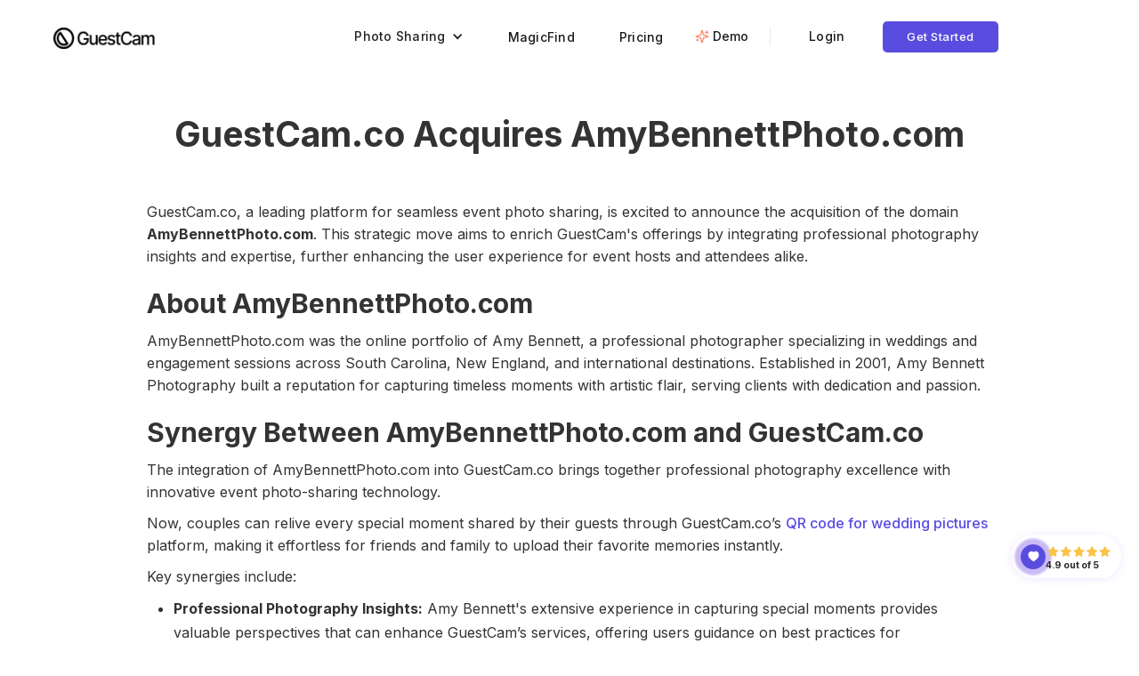

--- FILE ---
content_type: text/javascript
request_url: https://widget.senja.io/widget/51b5ea18-d532-4413-a0b5-a2ebd4cda885/platform.js
body_size: 174882
content:
!function(){"use strict";function e(e,i){var n,s,a,r,o,l;let c;i||(i={sort:"date",direction:"desc"}),c="order"in i?{sort:i.sort,direction:null===(n=i.order)||void 0===n?void 0:n.direction,positions:null===(s=i.order)||void 0===s?void 0:s.positions,pinned:null===(a=i.order)||void 0===a?void 0:a.pinned}:i;const d=null!==(r=null==c?void 0:c.positions)&&void 0!==r?r:{},u=null!==(o=null==c?void 0:c.sort)&&void 0!==o?o:"manual",p=(e,t)=>{var i,n;if(!e)return 1;if(!t)return-1;const s=null!==(i=d[e.id])&&void 0!==i?i:99999,a=null!==(n=d[t.id])&&void 0!==n?n:99999;return s-a},m=(e,t)=>{var i;const n=null!==(i=null==c?void 0:c.pinned)&&void 0!==i?i:[],s=n.indexOf(e.id),a=n.indexOf(t.id);return-1!==s&&-1===a?-1:-1===s&&-1!==a?1:s-a},g=null!==(l=null==c?void 0:c.direction)&&void 0!==l?l:"desc";if("manual"===u)return e.sort(p);if("random"===u)return e.sort((()=>Math.random()-.5)).sort(m);if("date"===u){const i=e.sort(((e,i)=>{var n,s;return e?i?t(null!==(n=i.date)&&void 0!==n?n:i.created_at,null!==(s=e.date)&&void 0!==s?s:e.created_at):-1:1}));return"asc"===g?i.reverse().sort(m):i.sort(m)}if("rating"==u){const i=e.sort(((e,i)=>{var n,s;return e?i?t(null!==(n=i.date)&&void 0!==n?n:i.created_at,null!==(s=e.date)&&void 0!==s?s:e.created_at):-1:1})).sort(((e,t)=>{var i,n;return e?t?(null!==(i=t.rating)&&void 0!==i?i:0)-(null!==(n=e.rating)&&void 0!==n?n:0):-1:1}));return"asc"===g?i.reverse().sort(m):i.sort(m)}if("videos"==u){const i=e.sort(((e,i)=>{var n,s;return e?i?t(null!==(n=i.date)&&void 0!==n?n:i.created_at,null!==(s=e.date)&&void 0!==s?s:e.created_at):-1:1})),n=i.filter((e=>"video"===e.type)),s=i.filter((e=>"video"!==e.type));return n.concat(s).sort(m)}return e.sort(p).sort(m)}function t(e,t){if(!e)return 1;if(!t)return-1;const i=new Date(e),n=new Date(t);return i.getTime()-n.getTime()}function i(e){var t,i,s,a,r,o;let{review:l,lang:c,autoDetectLang:d,defaultLang:u}=e;if(d&&"undefined"!=typeof window&&(c=null!==(t=n(window.location.href))&&void 0!==t?t:u),!c)return l;if(c===l.lang)return l;const p=null===(i=l.translations)||void 0===i?void 0:i.find((e=>e.lang==c));return p?(l.text=null!==(s=p.text)&&void 0!==s?s:l.text,l.title=null!==(a=p.title)&&void 0!==a?a:l.title,l.html=null!==(r=p.text)&&void 0!==r?r:l.html,l.customer.tagline=null!==(o=p.customer_tagline)&&void 0!==o?o:l.customer.tagline,Object.assign({},l)):l}function n(e){var t;try{const i=/^(?:https?:\/\/)?([^\/]+)/i,n=/^(?:https?:\/\/)?[^\/]+\/([a-z]{2}(?:-[A-Z]{2})?)\//i,s=e.match(i),a=document.documentElement.lang,r=new URLSearchParams(window.location.search),o=null!==(t=r.get("lang"))&&void 0!==t?t:r.get("language");if(o)return o.split("-")[0];if(a)return a.split("-")[0];if(s){const e=s[1],t=/^([a-z]{2}(?:-[A-Z]{2})?)\./i,i=e.match(t);if(i)return i[1]}const l=e.match(n);return l?l[1]:null}catch(e){return null}}const s=["popup","toast"],a=e=>s.includes(null==e?void 0:e.type);class r{getPageDetails(){var e;if(window!==window.top&&(null===(e=document.referrer)||void 0===e?void 0:e.length)){const e=document.referrer;try{const t=new URL(e);return{url:t.href,host:t.hostname}}catch(e){}}return{url:window.location.href,host:window.location.host}}_uuidv4(){return([1e7]+-1e3+-4e3+-8e3+-1e11).replace(/[018]/g,(e=>(e^crypto.getRandomValues(new Uint8Array(1))[0]&15>>e/4).toString(16)))}async sendEvent(e,t,i){var n,s,a;try{const r=i.widget,c=e.getAttribute("data-session"),d=e.getAttribute("data-id");let u=null===localStorage||void 0===localStorage?void 0:localStorage.getItem("sj_v_id");u||(u=this._uuidv4(),null===localStorage||void 0===localStorage||localStorage.setItem("sj_v_id",u));const p=Intl.DateTimeFormat().resolvedOptions().timeZone,m=l[p],g=this.getPageDetails();let f=g.url;const h=g.host,b=null!=e.querySelector(".sj-powered-by");if(null===(n=window.location.search)||void 0===n?void 0:n.includes("preview"))return;if(o.includes(f))return;const v={load_session_id:null!=c?c:"",widget_id:d,version:"1",action:t,visitor_id:u,timestamp:(new Date).toISOString(),payload:JSON.stringify(Object.assign(Object.assign({country:m,page:f,host:h,design:null===(a=null===(s=null==r?void 0:r.config)||void 0===s?void 0:s.design)||void 0===a?void 0:a.type,powered_by_enabled:b},i),{widget:void 0}))};await fetch("https://analytics.senja.io/widget",{method:"POST",body:JSON.stringify(v)})}catch(e){console.error(e)}}track(e,t){var i;const n=this._uuidv4();e.setAttribute("data-session",n);const s={sessionId:n,isVisible:!1,trackedView:!1};window.addEventListener("senjaWidgetPoweredByClick",(i=>{i.detail.widget_id===e.getAttribute("data-id")&&this.sendEvent(e,"powered_by_click",{widget:t})}));const r=i=>{if(s.isVisible=i,i){if(s.startTime=Date.now(),s.trackedView)return;s.trackedView=!0,this.sendEvent(e,"view",{widget:t})}else{if(!s.startTime)return;const i=Date.now(),n=parseFloat(((i-s.startTime)/1e3).toFixed(2));this.sendEvent(e,"exit_view",{duration:n,widget:t})}},o=new IntersectionObserver((e=>{e.forEach((e=>{r(e.isIntersecting)}))})),l=new MutationObserver((t=>{t.forEach((t=>{"childList"===t.type&&t.removedNodes.forEach((t=>{var i;t===e&&(r(!1),null===(i=null==s?void 0:s.intersectionObserver)||void 0===i||i.disconnect())}))}))}));s.mutationObserver=l,e.addEventListener("click",(()=>{this.sendEvent(e,"click",{widget:t})})),s.intersectionObserver=o;const c=a(null===(i=t.config)||void 0===i?void 0:i.design);c?r(!0):o.observe(e),e.parentElement&&l.observe(e.parentElement,{childList:!0})}}const o=["about:blank","about:srcdoc","about:invalid","about:blank#blocked"],l={"Asia/Barnaul":"RU","Africa/Nouakchott":"MR","Africa/Lusaka":"ZM","Asia/Pyongyang":"KP","Europe/Bratislava":"SK","America/Belize":"BZ","America/Maceio":"BR","Pacific/Chuuk":"FM","Indian/Comoro":"KM","Pacific/Palau":"PW","Asia/Jakarta":"ID","Africa/Windhoek":"NA","America/Chihuahua":"MX","America/Nome":"US","Africa/Mbabane":"SZ","Africa/Porto-Novo":"BJ","Europe/San_Marino":"SM","Pacific/Fakaofo":"TK","America/Denver":"US","Europe/Belgrade":"RS","America/Indiana/Tell_City":"US","America/Fortaleza":"BR","America/Halifax":"CA","Europe/Bucharest":"RO","America/Indiana/Petersburg":"US","Europe/Kirov":"RU","Europe/Athens":"GR","America/Argentina/Ushuaia":"AR","Europe/Monaco":"MC","Europe/Vilnius":"LT","Europe/Copenhagen":"DK","Pacific/Kanton":"KI","America/Caracas":"VE","Asia/Almaty":"KZ","Europe/Paris":"FR","Africa/Blantyre":"MW","Asia/Muscat":"OM","America/North_Dakota/Beulah":"US","America/Matamoros":"MX","Asia/Irkutsk":"RU","America/Costa_Rica":"CR","America/Araguaina":"BR","Atlantic/Canary":"ES","America/Santo_Domingo":"DO","America/Vancouver":"CA","Africa/Addis_Ababa":"ET","Africa/Accra":"GH","Pacific/Kwajalein":"MH","Asia/Baghdad":"IQ","Australia/Adelaide":"AU","Australia/Hobart":"AU","America/Guayaquil":"EC","America/Argentina/Tucuman":"AR","Australia/Lindeman":"AU","America/New_York":"US","Pacific/Fiji":"FJ","America/Antigua":"AG","Africa/Casablanca":"MA","America/Paramaribo":"SR","Africa/Cairo":"EG","America/Cayenne":"GF","America/Detroit":"US","Antarctica/Syowa":"AQ","Africa/Douala":"CM","America/Argentina/La_Rioja":"AR","Africa/Lagos":"NG","America/St_Barthelemy":"BL","Asia/Nicosia":"CY","Asia/Macau":"MO","Europe/Riga":"LV","Asia/Ashgabat":"TM","Indian/Antananarivo":"MG","America/Argentina/San_Juan":"AR","Asia/Aden":"YE","Asia/Tomsk":"RU","America/Asuncion":"PY","Pacific/Bougainville":"PG","Asia/Vientiane":"LA","America/Mazatlan":"MX","Africa/Luanda":"AO","Europe/Oslo":"NO","Africa/Kinshasa":"CD","Europe/Warsaw":"PL","America/Grand_Turk":"TC","Asia/Seoul":"KR","Africa/Tripoli":"LY","America/St_Thomas":"VI","Asia/Kathmandu":"NP","Pacific/Pitcairn":"PN","Pacific/Nauru":"NR","America/Curacao":"CW","Asia/Kabul":"AF","Pacific/Tongatapu":"TO","Europe/Simferopol":"UA","Asia/Ust-Nera":"RU","Africa/Mogadishu":"SO","Indian/Mayotte":"YT","Pacific/Niue":"NU","America/Thunder_Bay":"CA","Atlantic/Azores":"PT","Pacific/Gambier":"PF","Europe/Stockholm":"SE","Africa/Libreville":"GA","America/Punta_Arenas":"CL","America/Guatemala":"GT","America/Noronha":"BR","Europe/Helsinki":"FI","Asia/Gaza":"PS","Pacific/Kosrae":"FM","America/Aruba":"AW","America/Nassau":"BS","Asia/Choibalsan":"MN","America/Winnipeg":"CA","America/Anguilla":"AI","Asia/Thimphu":"BT","Asia/Beirut":"LB","Atlantic/Faroe":"FO","Europe/Berlin":"DE","Europe/Amsterdam":"NL","Pacific/Honolulu":"US","America/Regina":"CA","America/Scoresbysund":"GL","Europe/Vienna":"AT","Europe/Tirane":"AL","Africa/El_Aaiun":"EH","America/Creston":"CA","Asia/Qostanay":"KZ","Asia/Ho_Chi_Minh":"VN","Europe/Samara":"RU","Europe/Rome":"IT","Australia/Eucla":"AU","America/El_Salvador":"SV","America/Chicago":"US","Africa/Abidjan":"CI","Asia/Kamchatka":"RU","Pacific/Tarawa":"KI","America/Santiago":"CL","America/Bahia":"BR","Indian/Christmas":"CX","Asia/Atyrau":"KZ","Asia/Dushanbe":"TJ","Europe/Ulyanovsk":"RU","America/Yellowknife":"CA","America/Recife":"BR","Australia/Sydney":"AU","America/Fort_Nelson":"CA","Pacific/Efate":"VU","Europe/Saratov":"RU","Africa/Banjul":"GM","Asia/Omsk":"RU","Europe/Ljubljana":"SI","Europe/Budapest":"HU","Europe/Astrakhan":"RU","America/Argentina/Buenos_Aires":"AR","Pacific/Chatham":"NZ","America/Argentina/Salta":"AR","Africa/Niamey":"NE","Asia/Pontianak":"ID","Indian/Reunion":"RE","Asia/Hong_Kong":"HK","Antarctica/McMurdo":"AQ","Africa/Malabo":"GQ","America/Los_Angeles":"US","America/Argentina/Cordoba":"AR","Pacific/Pohnpei":"FM","America/Tijuana":"MX","America/Campo_Grande":"BR","America/Dawson_Creek":"CA","Asia/Novosibirsk":"RU","Pacific/Pago_Pago":"AS","Asia/Jerusalem":"IL","Europe/Sarajevo":"BA","Africa/Freetown":"SL","Asia/Yekaterinburg":"RU","America/Juneau":"US","Africa/Ouagadougou":"BF","Africa/Monrovia":"LR","Europe/Kiev":"UA","America/Argentina/San_Luis":"AR","Asia/Tokyo":"JP","Asia/Qatar":"QA","America/La_Paz":"BO","America/Bogota":"CO","America/Thule":"GL","Asia/Manila":"PH","Asia/Hovd":"MN","Asia/Tehran":"IR","Atlantic/Madeira":"PT","America/Metlakatla":"US","Europe/Vatican":"VA","Asia/Bishkek":"KG","Asia/Dili":"TL","Antarctica/Palmer":"AQ","Atlantic/Cape_Verde":"CV","Indian/Chagos":"IO","America/Kentucky/Monticello":"US","Africa/Algiers":"DZ","Africa/Maseru":"LS","Asia/Kuala_Lumpur":"MY","Africa/Khartoum":"SD","America/Argentina/Rio_Gallegos":"AR","America/Blanc-Sablon":"CA","Africa/Maputo":"MZ","America/Tortola":"VG","Atlantic/Bermuda":"BM","America/Argentina/Catamarca":"AR","America/Cayman":"KY","America/Puerto_Rico":"PR","Pacific/Majuro":"MH","Europe/Busingen":"DE","Pacific/Midway":"UM","Indian/Cocos":"CC","Asia/Singapore":"SG","America/Boise":"US","America/Nuuk":"GL","America/Goose_Bay":"CA","Australia/Broken_Hill":"AU","Africa/Dar_es_Salaam":"TZ","Africa/Asmara":"ER","Asia/Samarkand":"UZ","Asia/Tbilisi":"GE","America/Argentina/Jujuy":"AR","America/Indiana/Winamac":"US","America/Porto_Velho":"BR","Asia/Magadan":"RU","Europe/Zaporozhye":"UA","Antarctica/Casey":"AQ","Asia/Shanghai":"CN","Pacific/Norfolk":"NF","Europe/Guernsey":"GG","Australia/Brisbane":"AU","Antarctica/DumontDUrville":"AQ","America/Havana":"CU","America/Atikokan":"CA","America/Mexico_City":"MX","America/Rankin_Inlet":"CA","America/Cuiaba":"BR","America/Resolute":"CA","Africa/Ceuta":"ES","Arctic/Longyearbyen":"SJ","Pacific/Guam":"GU","Asia/Damascus":"SY","Asia/Colombo":"LK","Asia/Yerevan":"AM","America/Montserrat":"MS","America/Belem":"BR","Europe/Kaliningrad":"RU","Atlantic/South_Georgia":"GS","Asia/Tashkent":"UZ","Asia/Kolkata":"IN","America/St_Johns":"CA","Asia/Srednekolymsk":"RU","Asia/Yakutsk":"RU","Europe/Prague":"CZ","Africa/Djibouti":"DJ","Asia/Dubai":"AE","Europe/Uzhgorod":"UA","America/Edmonton":"CA","Asia/Famagusta":"CY","America/Indiana/Knox":"US","Asia/Hebron":"PS","Asia/Taipei":"TW","Europe/London":"GB","Africa/Dakar":"SN","Australia/Darwin":"AU","America/Glace_Bay":"CA","Antarctica/Vostok":"AQ","America/Indiana/Vincennes":"US","America/Nipigon":"CA","Asia/Kuwait":"KW","Pacific/Guadalcanal":"SB","America/Toronto":"CA","Africa/Gaborone":"BW","Africa/Bujumbura":"BI","Africa/Lubumbashi":"CD","America/Merida":"MX","America/Marigot":"MF","Europe/Zagreb":"HR","Pacific/Easter":"CL","America/Santarem":"BR","Pacific/Noumea":"NC","America/Sitka":"US","Atlantic/Stanley":"FK","Pacific/Funafuti":"TV","America/Iqaluit":"CA","America/Rainy_River":"CA","America/Anchorage":"US","America/Lima":"PE","Asia/Baku":"AZ","America/Indiana/Vevay":"US","Asia/Ulaanbaatar":"MN","America/Managua":"NI","Asia/Krasnoyarsk":"RU","Asia/Qyzylorda":"KZ","America/Eirunepe":"BR","Europe/Podgorica":"ME","Europe/Chisinau":"MD","Europe/Mariehamn":"AX","Europe/Volgograd":"RU","Africa/Nairobi":"KE","Europe/Isle_of_Man":"IM","America/Menominee":"US","Africa/Harare":"ZW","Asia/Anadyr":"RU","America/Moncton":"CA","Indian/Maldives":"MV","America/Whitehorse":"CA","Antarctica/Mawson":"AQ","Europe/Madrid":"ES","America/Argentina/Mendoza":"AR","America/Manaus":"BR","Africa/Bangui":"CF","Indian/Mauritius":"MU","Africa/Tunis":"TN","Australia/Lord_Howe":"AU","America/Kentucky/Louisville":"US","America/North_Dakota/Center":"US","Asia/Novokuznetsk":"RU","Asia/Makassar":"ID","America/Port_of_Spain":"TT","America/Bahia_Banderas":"MX","Pacific/Auckland":"NZ","America/Sao_Paulo":"BR","Asia/Dhaka":"BD","America/Pangnirtung":"CA","Europe/Dublin":"IE","Asia/Brunei":"BN","Africa/Brazzaville":"CG","America/Montevideo":"UY","America/Jamaica":"JM","America/Indiana/Indianapolis":"US","America/Kralendijk":"BQ","Europe/Gibraltar":"GI","Pacific/Marquesas":"PF","Pacific/Apia":"WS","Europe/Jersey":"JE","America/Phoenix":"US","Africa/Ndjamena":"TD","Asia/Karachi":"PK","Africa/Kampala":"UG","Asia/Sakhalin":"RU","America/Martinique":"MQ","Europe/Moscow":"RU","Africa/Conakry":"GN","America/Barbados":"BB","Africa/Lome":"TG","America/Ojinaga":"MX","America/Tegucigalpa":"HN","Asia/Bangkok":"TH","Africa/Johannesburg":"ZA","Europe/Vaduz":"LI","Africa/Sao_Tome":"ST","America/Cambridge_Bay":"CA","America/Lower_Princes":"SX","America/Miquelon":"PM","America/St_Kitts":"KN","Australia/Melbourne":"AU","Europe/Minsk":"BY","Asia/Vladivostok":"RU","Europe/Sofia":"BG","Antarctica/Davis":"AQ","Pacific/Galapagos":"EC","America/North_Dakota/New_Salem":"US","Asia/Amman":"JO","Pacific/Wallis":"WF","America/Hermosillo":"MX","Pacific/Kiritimati":"KI","Antarctica/Macquarie":"AU","America/Guyana":"GY","Asia/Riyadh":"SA","Pacific/Tahiti":"PF","America/St_Vincent":"VC","America/Cancun":"MX","America/Grenada":"GD","Pacific/Wake":"UM","America/Dawson":"CA","Europe/Brussels":"BE","Indian/Kerguelen":"TF","America/Yakutat":"US","Indian/Mahe":"SC","Atlantic/Reykjavik":"IS","America/Panama":"PA","America/Guadeloupe":"GP","Europe/Malta":"MT","Antarctica/Troll":"AQ","Asia/Jayapura":"ID","Asia/Bahrain":"BH","Asia/Chita":"RU","Europe/Tallinn":"EE","Asia/Khandyga":"RU","America/Rio_Branco":"BR","Atlantic/St_Helena":"SH","Africa/Juba":"SS","America/Adak":"US","Pacific/Saipan":"MP","America/St_Lucia":"LC","America/Inuvik":"CA","Europe/Luxembourg":"LU","Africa/Bissau":"GW","Asia/Oral":"KZ","America/Boa_Vista":"BR","Europe/Skopje":"MK","America/Port-au-Prince":"HT","Pacific/Port_Moresby":"PG","Europe/Andorra":"AD","America/Indiana/Marengo":"US","Africa/Kigali":"RW","Africa/Bamako":"ML","America/Dominica":"DM","Asia/Aqtobe":"KZ","Europe/Istanbul":"TR","Pacific/Rarotonga":"CK","America/Danmarkshavn":"GL","Europe/Zurich":"CH","Asia/Yangon":"MM","America/Monterrey":"MX","Europe/Lisbon":"PT","Asia/Kuching":"MY","Antarctica/Rothera":"AQ","Australia/Perth":"AU","Asia/Phnom_Penh":"KH","America/Swift_Current":"CA","Asia/Aqtau":"KZ","Asia/Urumqi":"CN"};function c(e,t){void 0===t&&(t={});var i=t.insertAt;if(e&&"undefined"!=typeof document){var n=document.head||document.getElementsByTagName("head")[0],s=document.createElement("style");s.type="text/css","top"===i&&n.firstChild?n.insertBefore(s,n.firstChild):n.appendChild(s),s.styleSheet?s.styleSheet.cssText=e:s.appendChild(document.createTextNode(e))}}var d='.senja-embed *,.senja-embed :after,.senja-embed :before{border:0 solid #e5e7eb;box-sizing:border-box}.senja-embed :after,.senja-embed :before{--sj-tw-content:""}.senja-embed html{line-height:1.5;-webkit-text-size-adjust:100%;font-family:ui-sans-serif,system-ui,-apple-system,BlinkMacSystemFont,Segoe UI,Roboto,Helvetica Neue,Arial,Noto Sans,sans-serif,Apple Color Emoji,Segoe UI Emoji,Segoe UI Symbol,Noto Color Emoji;-moz-tab-size:4;-o-tab-size:4;tab-size:4}.senja-embed .text-2xl,.senja-embed .text-3xl,.senja-embed .text-4xl,.senja-embed .text-base,.senja-embed .text-lg,.senja-embed .text-sm,.senja-embed .text-xl{margin:0}.senja-embed body{line-height:inherit;margin:0}.senja-embed hr{border-top-width:1px;color:inherit;height:0}.senja-embed abbr:where([title]){-webkit-text-decoration:underline dotted;text-decoration:underline dotted}.senja-embed h1,.senja-embed h2,.senja-embed h3,.senja-embed h4,.senja-embed h5,.senja-embed h6{font-size:inherit;font-weight:inherit}.senja-embed a{color:inherit;text-decoration:inherit}.senja-embed b,.senja-embed strong{font-weight:700}.senja-embed code,.senja-embed kbd,.senja-embed pre,.senja-embed samp{font-family:ui-monospace,SFMono-Regular,Menlo,Monaco,Consolas,Liberation Mono,Courier New,monospace;font-size:1em}.senja-embed small{font-size:80%}.senja-embed sub,.senja-embed sup{font-size:75%;line-height:0;position:relative;vertical-align:baseline}.senja-embed sub{bottom:-.25em}.senja-embed sup{top:-.5em}.senja-embed table{border-collapse:collapse;border-color:inherit;text-indent:0}.senja-embed button,.senja-embed input,.senja-embed optgroup,.senja-embed select,.senja-embed textarea{color:inherit;font-family:inherit;font-size:100%;line-height:inherit;margin:0;padding:0}.senja-embed button,.senja-embed select{text-transform:none}.senja-embed [type=button],.senja-embed [type=reset],.senja-embed [type=submit],.senja-embed button{-webkit-appearance:button;background-color:transparent;background-image:none}.senja-embed :-moz-focusring{outline:auto}.senja-embed :-moz-ui-invalid{box-shadow:none}.senja-embed progress{vertical-align:baseline}.senja-embed ::-webkit-inner-spin-button,.senja-embed ::-webkit-outer-spin-button{height:auto}.senja-embed [type=search]{-webkit-appearance:textfield;outline-offset:-2px}.senja-embed ::-webkit-search-decoration{-webkit-appearance:none}.senja-embed ::-webkit-file-upload-button{-webkit-appearance:button;font:inherit}.senja-embed summary{display:list-item}.senja-embed blockquote,.senja-embed dd,.senja-embed dl,.senja-embed figure,.senja-embed h1,.senja-embed h2,.senja-embed h3,.senja-embed h4,.senja-embed h5,.senja-embed h6,.senja-embed hr,.senja-embed p,.senja-embed pre{margin:0}.senja-embed fieldset{margin:0;padding:0}.senja-embed legend{padding:0}.senja-embed menu,.senja-embed ol,.senja-embed ul{list-style:none;margin:0;padding:0}.senja-embed textarea{resize:vertical}.senja-embed input::-moz-placeholder,.senja-embed textarea::-moz-placeholder{color:#9ca3af;opacity:1}.senja-embed input::-moz-placeholder, .senja-embed textarea::-moz-placeholder{color:#9ca3af;opacity:1}.senja-embed input::placeholder,.senja-embed textarea::placeholder{color:#9ca3af;opacity:1}.senja-embed [role=button],.senja-embed button{cursor:pointer}.senja-embed :disabled{cursor:default}.senja-embed audio,.senja-embed canvas,.senja-embed embed,.senja-embed iframe,.senja-embed img,.senja-embed object,.senja-embed svg,.senja-embed video{display:block;vertical-align:middle}.senja-embed img,.senja-embed video{height:auto;max-width:100%}.senja-embed [hidden]{display:none}';c(d);var u="*,:after,:before{--sj-tw-border-spacing-x:0;--sj-tw-border-spacing-y:0;--sj-tw-translate-x:0;--sj-tw-translate-y:0;--sj-tw-rotate:0;--sj-tw-skew-x:0;--sj-tw-skew-y:0;--sj-tw-scale-x:1;--sj-tw-scale-y:1;--sj-tw-pan-x: ;--sj-tw-pan-y: ;--sj-tw-pinch-zoom: ;--sj-tw-scroll-snap-strictness:proximity;--sj-tw-gradient-from-position: ;--sj-tw-gradient-via-position: ;--sj-tw-gradient-to-position: ;--sj-tw-ordinal: ;--sj-tw-slashed-zero: ;--sj-tw-numeric-figure: ;--sj-tw-numeric-spacing: ;--sj-tw-numeric-fraction: ;--sj-tw-ring-inset: ;--sj-tw-ring-offset-width:0px;--sj-tw-ring-offset-color:#fff;--sj-tw-ring-color:rgba(59,130,246,.5);--sj-tw-ring-offset-shadow:0 0 #0000;--sj-tw-ring-shadow:0 0 #0000;--sj-tw-shadow:0 0 #0000;--sj-tw-shadow-colored:0 0 #0000;--sj-tw-blur: ;--sj-tw-brightness: ;--sj-tw-contrast: ;--sj-tw-grayscale: ;--sj-tw-hue-rotate: ;--sj-tw-invert: ;--sj-tw-saturate: ;--sj-tw-sepia: ;--sj-tw-drop-shadow: ;--sj-tw-backdrop-blur: ;--sj-tw-backdrop-brightness: ;--sj-tw-backdrop-contrast: ;--sj-tw-backdrop-grayscale: ;--sj-tw-backdrop-hue-rotate: ;--sj-tw-backdrop-invert: ;--sj-tw-backdrop-opacity: ;--sj-tw-backdrop-saturate: ;--sj-tw-backdrop-sepia: }::backdrop{--sj-tw-border-spacing-x:0;--sj-tw-border-spacing-y:0;--sj-tw-translate-x:0;--sj-tw-translate-y:0;--sj-tw-rotate:0;--sj-tw-skew-x:0;--sj-tw-skew-y:0;--sj-tw-scale-x:1;--sj-tw-scale-y:1;--sj-tw-pan-x: ;--sj-tw-pan-y: ;--sj-tw-pinch-zoom: ;--sj-tw-scroll-snap-strictness:proximity;--sj-tw-gradient-from-position: ;--sj-tw-gradient-via-position: ;--sj-tw-gradient-to-position: ;--sj-tw-ordinal: ;--sj-tw-slashed-zero: ;--sj-tw-numeric-figure: ;--sj-tw-numeric-spacing: ;--sj-tw-numeric-fraction: ;--sj-tw-ring-inset: ;--sj-tw-ring-offset-width:0px;--sj-tw-ring-offset-color:#fff;--sj-tw-ring-color:rgba(59,130,246,.5);--sj-tw-ring-offset-shadow:0 0 #0000;--sj-tw-ring-shadow:0 0 #0000;--sj-tw-shadow:0 0 #0000;--sj-tw-shadow-colored:0 0 #0000;--sj-tw-blur: ;--sj-tw-brightness: ;--sj-tw-contrast: ;--sj-tw-grayscale: ;--sj-tw-hue-rotate: ;--sj-tw-invert: ;--sj-tw-saturate: ;--sj-tw-sepia: ;--sj-tw-drop-shadow: ;--sj-tw-backdrop-blur: ;--sj-tw-backdrop-brightness: ;--sj-tw-backdrop-contrast: ;--sj-tw-backdrop-grayscale: ;--sj-tw-backdrop-hue-rotate: ;--sj-tw-backdrop-invert: ;--sj-tw-backdrop-opacity: ;--sj-tw-backdrop-saturate: ;--sj-tw-backdrop-sepia: }.senja-embed :is(.pointer-events-none){pointer-events:none}.senja-embed :is(.pointer-events-auto){pointer-events:auto}.senja-embed :is(.visible){visibility:visible}.senja-embed :is(.static){position:static}.senja-embed :is(.fixed){position:fixed}.senja-embed :is(.absolute){position:absolute}.senja-embed :is(.relative){position:relative}.senja-embed :is(.inset-0){inset:0}.senja-embed :is(.inset-x-0){left:0;right:0}.senja-embed :is(.inset-y-0){bottom:0;top:0}.senja-embed :is(.bottom-0){bottom:0}.senja-embed :is(.bottom-16){bottom:64px}.senja-embed :is(.bottom-2){bottom:8px}.senja-embed :is(.bottom-20){bottom:80px}.senja-embed :is(.bottom-\\[10\\%\\]){bottom:10%}.senja-embed :is(.left-0){left:0}.senja-embed :is(.right-0){right:0}.senja-embed :is(.right-2){right:8px}.senja-embed :is(.right-4){right:16px}.senja-embed :is(.right-6){right:24px}.senja-embed :is(.top-0){top:0}.senja-embed :is(.top-1\\/2){top:50%}.senja-embed :is(.top-2){top:8px}.senja-embed :is(.top-4){top:16px}.senja-embed :is(.top-6){top:24px}.senja-embed :is(.top-auto){top:auto}.senja-embed :is(.z-20){z-index:20}.senja-embed :is(.z-30){z-index:30}.senja-embed :is(.z-\\[9999998\\]){z-index:9999998}.senja-embed :is(.mx-auto){margin-left:auto;margin-right:auto}.senja-embed :is(.my-1){margin-bottom:4px;margin-top:4px}.senja-embed :is(.my-2){margin-bottom:8px;margin-top:8px}.senja-embed :is(.my-auto){margin-bottom:auto;margin-top:auto}.senja-embed :is(.-ml-1){margin-left:-4px}.senja-embed :is(.-mr-0){margin-right:0}.senja-embed :is(.-mr-0\\.5){margin-right:-2px}.senja-embed :is(.-mt-0){margin-top:0}.senja-embed :is(.-mt-0\\.5){margin-top:-2px}.senja-embed :is(.-mt-12){margin-top:-48px}.senja-embed :is(.mb-1){margin-bottom:4px}.senja-embed :is(.mb-2){margin-bottom:8px}.senja-embed :is(.mb-3){margin-bottom:12px}.senja-embed :is(.mr-2){margin-right:8px}.senja-embed :is(.mt-1){margin-top:4px}.senja-embed :is(.mt-2){margin-top:8px}.senja-embed :is(.mt-4){margin-top:16px}.senja-embed :is(.mt-6){margin-top:24px}.senja-embed :is(.mt-auto){margin-top:auto}.senja-embed :is(.block){display:block}.senja-embed :is(.inline){display:inline}.senja-embed :is(.flex){display:flex}.senja-embed :is(.hidden){display:none}.senja-embed :is(.h-1){height:4px}.senja-embed :is(.h-2){height:8px}.senja-embed :is(.h-20){height:80px}.senja-embed :is(.h-32){height:128px}.senja-embed :is(.h-4){height:16px}.senja-embed :is(.h-5){height:20px}.senja-embed :is(.h-6){height:24px}.senja-embed :is(.h-64){height:256px}.senja-embed :is(.h-96){height:384px}.senja-embed :is(.h-full){height:100%}.senja-embed :is(.max-h-12){max-height:48px}.senja-embed :is(.w-20){width:80px}.senja-embed :is(.w-4){width:16px}.senja-embed :is(.w-5){width:20px}.senja-embed :is(.w-6){width:24px}.senja-embed :is(.w-full){width:100%}.senja-embed :is(.max-w-3xl){max-width:768px}.senja-embed :is(.max-w-\\[100px\\]){max-width:100px}.senja-embed :is(.max-w-lg){max-width:512px}.senja-embed :is(.flex-none){flex:none}.senja-embed :is(.flex-shrink){flex-shrink:1}.senja-embed :is(.flex-grow){flex-grow:1}.senja-embed :is(.origin-bottom-right){transform-origin:bottom right}.senja-embed :is(.-translate-x-1\\/2){--sj-tw-translate-x:-50%;transform:translate(var(--sj-tw-translate-x),var(--sj-tw-translate-y)) rotate(var(--sj-tw-rotate)) skewX(var(--sj-tw-skew-x)) skewY(var(--sj-tw-skew-y)) scaleX(var(--sj-tw-scale-x)) scaleY(var(--sj-tw-scale-y))}.senja-embed :is(.-translate-y-1\\/2){--sj-tw-translate-y:-50%;transform:translate(var(--sj-tw-translate-x),var(--sj-tw-translate-y)) rotate(var(--sj-tw-rotate)) skewX(var(--sj-tw-skew-x)) skewY(var(--sj-tw-skew-y)) scaleX(var(--sj-tw-scale-x)) scaleY(var(--sj-tw-scale-y))}.senja-embed :is(.translate-y-\\[3px\\]){--sj-tw-translate-y:3px;transform:translate(var(--sj-tw-translate-x),var(--sj-tw-translate-y)) rotate(var(--sj-tw-rotate)) skewX(var(--sj-tw-skew-x)) skewY(var(--sj-tw-skew-y)) scaleX(var(--sj-tw-scale-x)) scaleY(var(--sj-tw-scale-y))}.senja-embed :is(.-rotate-45){--sj-tw-rotate:-45deg;transform:translate(var(--sj-tw-translate-x),var(--sj-tw-translate-y)) rotate(var(--sj-tw-rotate)) skewX(var(--sj-tw-skew-x)) skewY(var(--sj-tw-skew-y)) scaleX(var(--sj-tw-scale-x)) scaleY(var(--sj-tw-scale-y))}.senja-embed :is(.scale-\\[1\\.1\\]){--sj-tw-scale-x:1.1;--sj-tw-scale-y:1.1;transform:translate(var(--sj-tw-translate-x),var(--sj-tw-translate-y)) rotate(var(--sj-tw-rotate)) skewX(var(--sj-tw-skew-x)) skewY(var(--sj-tw-skew-y)) scaleX(var(--sj-tw-scale-x)) scaleY(var(--sj-tw-scale-y))}.senja-embed :is(.transform){transform:translate(var(--sj-tw-translate-x),var(--sj-tw-translate-y)) rotate(var(--sj-tw-rotate)) skewX(var(--sj-tw-skew-x)) skewY(var(--sj-tw-skew-y)) scaleX(var(--sj-tw-scale-x)) scaleY(var(--sj-tw-scale-y))}@keyframes pulse{50%{opacity:.5}}.senja-embed :is(.animate-pulse){animation:pulse 2s cubic-bezier(.4,0,.6,1) infinite}.senja-embed :is(.cursor-grab){cursor:grab}.senja-embed :is(.cursor-pointer){cursor:pointer}.senja-embed :is(.resize){resize:both}.senja-embed :is(.appearance-none){-webkit-appearance:none;-moz-appearance:none;appearance:none}.senja-embed :is(.flex-col){flex-direction:column}.senja-embed :is(.flex-wrap){flex-wrap:wrap}.senja-embed :is(.items-start){align-items:flex-start}.senja-embed :is(.items-center){align-items:center}.senja-embed :is(.justify-start){justify-content:flex-start}.senja-embed :is(.justify-end){justify-content:flex-end}.senja-embed :is(.justify-center){justify-content:center}.senja-embed :is(.justify-between){justify-content:space-between}.senja-embed :is(.gap-1){gap:4px}.senja-embed :is(.gap-2){gap:8px}.senja-embed :is(.gap-3){gap:12px}.senja-embed :is(.gap-4){gap:16px}.senja-embed :is(.overflow-hidden){overflow:hidden}.senja-embed :is(.overflow-visible){overflow:visible}.senja-embed :is(.overflow-y-auto){overflow-y:auto}.senja-embed :is(.truncate){overflow:hidden;text-overflow:ellipsis;white-space:nowrap}.senja-embed :is(.whitespace-nowrap){white-space:nowrap}.senja-embed :is(.whitespace-pre-line){white-space:pre-line}.senja-embed :is(.rounded){border-radius:4px}.senja-embed :is(.rounded-full){border-radius:9999px}.senja-embed :is(.rounded-lg){border-radius:8px}.senja-embed :is(.rounded-md){border-radius:6px}.senja-embed :is(.rounded-none){border-radius:0}.senja-embed :is(.border){border-width:1px}.senja-embed :is(.border-t){border-top-width:1px}.senja-embed :is(.border-none){border-style:none}.senja-embed :is(.border-white\\/20){border-color:hsla(0,0%,100%,.2)}.senja-embed :is(.bg-amber-500\\/20){background-color:rgba(245,158,11,.2)}.senja-embed :is(.bg-black){--sj-tw-bg-opacity:1;background-color:rgb(0 0 0/var(--sj-tw-bg-opacity))}.senja-embed :is(.bg-black\\/30){background-color:rgba(0,0,0,.3)}.senja-embed :is(.bg-black\\/50){background-color:rgba(0,0,0,.5)}.senja-embed :is(.bg-black\\/70){background-color:rgba(0,0,0,.7)}.senja-embed :is(.bg-gray-100){--sj-tw-bg-opacity:1;background-color:rgb(243 244 246/var(--sj-tw-bg-opacity))}.senja-embed :is(.bg-gray-200\\/80){background-color:rgba(229,231,235,.8)}.senja-embed :is(.bg-gray-600){--sj-tw-bg-opacity:1;background-color:rgb(75 85 99/var(--sj-tw-bg-opacity))}.senja-embed :is(.bg-gray-800){--sj-tw-bg-opacity:1;background-color:rgb(31 41 55/var(--sj-tw-bg-opacity))}.senja-embed :is(.bg-red-500\\/20){background-color:rgba(239,68,68,.2)}.senja-embed :is(.bg-slate-900){--sj-tw-bg-opacity:1;background-color:rgb(15 23 42/var(--sj-tw-bg-opacity))}.senja-embed :is(.bg-white){--sj-tw-bg-opacity:1;background-color:rgb(255 255 255/var(--sj-tw-bg-opacity))}.senja-embed :is(.bg-white\\/60){background-color:hsla(0,0%,100%,.6)}.senja-embed :is(.bg-gradient-to-b){background-image:linear-gradient(to bottom,var(--sj-tw-gradient-stops))}.senja-embed :is(.bg-gradient-to-t){background-image:linear-gradient(to top,var(--sj-tw-gradient-stops))}.senja-embed :is(.from-black\\/70){--sj-tw-gradient-from:rgba(0,0,0,.7) var(--sj-tw-gradient-from-position);--sj-tw-gradient-to:transparent var(--sj-tw-gradient-to-position);--sj-tw-gradient-stops:var(--sj-tw-gradient-from),var(--sj-tw-gradient-to)}.senja-embed :is(.from-black\\/90){--sj-tw-gradient-from:rgba(0,0,0,.9) var(--sj-tw-gradient-from-position);--sj-tw-gradient-to:transparent var(--sj-tw-gradient-to-position);--sj-tw-gradient-stops:var(--sj-tw-gradient-from),var(--sj-tw-gradient-to)}.senja-embed :is(.via-black\\/60){--sj-tw-gradient-to:transparent var(--sj-tw-gradient-to-position);--sj-tw-gradient-stops:var(--sj-tw-gradient-from),rgba(0,0,0,.6) var(--sj-tw-gradient-via-position),var(--sj-tw-gradient-to)}.senja-embed :is(.to-transparent){--sj-tw-gradient-to:transparent var(--sj-tw-gradient-to-position)}.senja-embed :is(.bg-cover){background-size:cover}.senja-embed :is(.bg-center){background-position:50%}.senja-embed :is(.object-contain){-o-object-fit:contain;object-fit:contain}.senja-embed :is(.object-cover){-o-object-fit:cover;object-fit:cover}.senja-embed :is(.p-0){padding:0}.senja-embed :is(.p-0\\.5){padding:2px}.senja-embed :is(.p-1){padding:4px}.senja-embed :is(.p-4){padding:16px}.senja-embed :is(.px-2){padding-left:8px;padding-right:8px}.senja-embed :is(.px-3){padding-left:12px;padding-right:12px}.senja-embed :is(.px-4){padding-left:16px;padding-right:16px}.senja-embed :is(.px-6){padding-left:24px;padding-right:24px}.senja-embed :is(.px-\\[5px\\]){padding-left:5px;padding-right:5px}.senja-embed :is(.py-1){padding-bottom:4px;padding-top:4px}.senja-embed :is(.py-1\\.5){padding-bottom:6px;padding-top:6px}.senja-embed :is(.py-2){padding-bottom:8px;padding-top:8px}.senja-embed :is(.py-2\\.5){padding-bottom:10px;padding-top:10px}.senja-embed :is(.py-3){padding-bottom:12px;padding-top:12px}.senja-embed :is(.py-4){padding-bottom:16px;padding-top:16px}.senja-embed :is(.py-6){padding-bottom:24px;padding-top:24px}.senja-embed :is(.py-8){padding-bottom:32px;padding-top:32px}.senja-embed :is(.pb-3){padding-bottom:12px}.senja-embed :is(.pb-4){padding-bottom:16px}.senja-embed :is(.pb-8){padding-bottom:32px}.senja-embed :is(.pl-1){padding-left:4px}.senja-embed :is(.pr-1){padding-right:4px}.senja-embed :is(.pt-12){padding-top:48px}.senja-embed :is(.text-left){text-align:left}.senja-embed :is(.text-center){text-align:center}.senja-embed :is(.align-middle){vertical-align:middle}.senja-embed :is(.text-base){font-size:16px;line-height:24px}.senja-embed :is(.text-lg){font-size:18px;line-height:28px}.senja-embed :is(.text-sm){font-size:14px;line-height:20px}.senja-embed :is(.text-xl){font-size:20px;line-height:28px}.senja-embed :is(.text-xs){font-size:12px;line-height:16px}.senja-embed :is(.font-bold){font-weight:700}.senja-embed :is(.font-medium){font-weight:500}.senja-embed :is(.font-semibold){font-weight:600}.senja-embed :is(.uppercase){text-transform:uppercase}.senja-embed :is(.tracking-tight){letter-spacing:-.025em}.senja-embed :is(.text-amber-500){--sj-tw-text-opacity:1;color:rgb(245 158 11/var(--sj-tw-text-opacity))}.senja-embed :is(.text-gray-300){--sj-tw-text-opacity:1;color:rgb(209 213 219/var(--sj-tw-text-opacity))}.senja-embed :is(.text-gray-400){--sj-tw-text-opacity:1;color:rgb(156 163 175/var(--sj-tw-text-opacity))}.senja-embed :is(.text-gray-500){--sj-tw-text-opacity:1;color:rgb(107 114 128/var(--sj-tw-text-opacity))}.senja-embed :is(.text-gray-600){--sj-tw-text-opacity:1;color:rgb(75 85 99/var(--sj-tw-text-opacity))}.senja-embed :is(.text-gray-700){--sj-tw-text-opacity:1;color:rgb(55 65 81/var(--sj-tw-text-opacity))}.senja-embed :is(.text-red-500){--sj-tw-text-opacity:1;color:rgb(239 68 68/var(--sj-tw-text-opacity))}.senja-embed :is(.text-sky-500){--sj-tw-text-opacity:1;color:rgb(14 165 233/var(--sj-tw-text-opacity))}.senja-embed :is(.text-white){--sj-tw-text-opacity:1;color:rgb(255 255 255/var(--sj-tw-text-opacity))}.senja-embed :is(.text-white\\/80){color:hsla(0,0%,100%,.8)}.senja-embed :is(.text-yellow-300){--sj-tw-text-opacity:1;color:rgb(253 224 71/var(--sj-tw-text-opacity))}.senja-embed :is(.opacity-0){opacity:0}.senja-embed :is(.opacity-100){opacity:1}.senja-embed :is(.opacity-40){opacity:.4}.senja-embed :is(.opacity-50){opacity:.5}.senja-embed :is(.opacity-60){opacity:.6}.senja-embed :is(.opacity-80){opacity:.8}.senja-embed :is(.\\!shadow){--sj-tw-shadow:0 1px 3px 0 rgba(0,0,0,.1),0 1px 2px -1px rgba(0,0,0,.1)!important;--sj-tw-shadow-colored:0 1px 3px 0 var(--sj-tw-shadow-color),0 1px 2px -1px var(--sj-tw-shadow-color)!important;box-shadow:var(--sj-tw-ring-offset-shadow,0 0 #0000),var(--sj-tw-ring-shadow,0 0 #0000),var(--sj-tw-shadow)!important}.senja-embed :is(.shadow){--sj-tw-shadow:0 1px 3px 0 rgba(0,0,0,.1),0 1px 2px -1px rgba(0,0,0,.1);--sj-tw-shadow-colored:0 1px 3px 0 var(--sj-tw-shadow-color),0 1px 2px -1px var(--sj-tw-shadow-color);box-shadow:var(--sj-tw-ring-offset-shadow,0 0 #0000),var(--sj-tw-ring-shadow,0 0 #0000),var(--sj-tw-shadow)}.senja-embed :is(.shadow-2xl){--sj-tw-shadow:0 25px 50px -12px rgba(0,0,0,.25);--sj-tw-shadow-colored:0 25px 50px -12px var(--sj-tw-shadow-color);box-shadow:var(--sj-tw-ring-offset-shadow,0 0 #0000),var(--sj-tw-ring-shadow,0 0 #0000),var(--sj-tw-shadow)}.senja-embed :is(.shadow-lg){--sj-tw-shadow:0 10px 15px -3px rgba(0,0,0,.1),0 4px 6px -4px rgba(0,0,0,.1);--sj-tw-shadow-colored:0 10px 15px -3px var(--sj-tw-shadow-color),0 4px 6px -4px var(--sj-tw-shadow-color);box-shadow:var(--sj-tw-ring-offset-shadow,0 0 #0000),var(--sj-tw-ring-shadow,0 0 #0000),var(--sj-tw-shadow)}.senja-embed :is(.shadow-sm){--sj-tw-shadow:0 1px 2px 0 rgba(0,0,0,.05);--sj-tw-shadow-colored:0 1px 2px 0 var(--sj-tw-shadow-color);box-shadow:var(--sj-tw-ring-offset-shadow,0 0 #0000),var(--sj-tw-ring-shadow,0 0 #0000),var(--sj-tw-shadow)}.senja-embed :is(.shadow-xl){--sj-tw-shadow:0 20px 25px -5px rgba(0,0,0,.1),0 8px 10px -6px rgba(0,0,0,.1);--sj-tw-shadow-colored:0 20px 25px -5px var(--sj-tw-shadow-color),0 8px 10px -6px var(--sj-tw-shadow-color);box-shadow:var(--sj-tw-ring-offset-shadow,0 0 #0000),var(--sj-tw-ring-shadow,0 0 #0000),var(--sj-tw-shadow)}.senja-embed :is(.shadow-amber-500\\/40){--sj-tw-shadow-color:rgba(245,158,11,.4);--sj-tw-shadow:var(--sj-tw-shadow-colored)}.senja-embed :is(.shadow-red-500\\/40){--sj-tw-shadow-color:rgba(239,68,68,.4);--sj-tw-shadow:var(--sj-tw-shadow-colored)}.senja-embed :is(.outline){outline-style:solid}.senja-embed :is(.blur-md){--sj-tw-blur:blur(12px);filter:var(--sj-tw-blur) var(--sj-tw-brightness) var(--sj-tw-contrast) var(--sj-tw-grayscale) var(--sj-tw-hue-rotate) var(--sj-tw-invert) var(--sj-tw-saturate) var(--sj-tw-sepia) var(--sj-tw-drop-shadow)}.senja-embed :is(.drop-shadow-\\[0_4px_8px_rgba\\(0\\2c 0\\2c 0\\2c 0\\.8\\)\\]){--sj-tw-drop-shadow:drop-shadow(0 4px 8px rgba(0,0,0,.8));filter:var(--sj-tw-blur) var(--sj-tw-brightness) var(--sj-tw-contrast) var(--sj-tw-grayscale) var(--sj-tw-hue-rotate) var(--sj-tw-invert) var(--sj-tw-saturate) var(--sj-tw-sepia) var(--sj-tw-drop-shadow)}.senja-embed :is(.grayscale){--sj-tw-grayscale:grayscale(100%);filter:var(--sj-tw-blur) var(--sj-tw-brightness) var(--sj-tw-contrast) var(--sj-tw-grayscale) var(--sj-tw-hue-rotate) var(--sj-tw-invert) var(--sj-tw-saturate) var(--sj-tw-sepia) var(--sj-tw-drop-shadow)}.senja-embed :is(.filter){filter:var(--sj-tw-blur) var(--sj-tw-brightness) var(--sj-tw-contrast) var(--sj-tw-grayscale) var(--sj-tw-hue-rotate) var(--sj-tw-invert) var(--sj-tw-saturate) var(--sj-tw-sepia) var(--sj-tw-drop-shadow)}.senja-embed :is(.backdrop-blur-lg){--sj-tw-backdrop-blur:blur(16px);-webkit-backdrop-filter:var(--sj-tw-backdrop-blur) var(--sj-tw-backdrop-brightness) var(--sj-tw-backdrop-contrast) var(--sj-tw-backdrop-grayscale) var(--sj-tw-backdrop-hue-rotate) var(--sj-tw-backdrop-invert) var(--sj-tw-backdrop-opacity) var(--sj-tw-backdrop-saturate) var(--sj-tw-backdrop-sepia);backdrop-filter:var(--sj-tw-backdrop-blur) var(--sj-tw-backdrop-brightness) var(--sj-tw-backdrop-contrast) var(--sj-tw-backdrop-grayscale) var(--sj-tw-backdrop-hue-rotate) var(--sj-tw-backdrop-invert) var(--sj-tw-backdrop-opacity) var(--sj-tw-backdrop-saturate) var(--sj-tw-backdrop-sepia)}.senja-embed :is(.backdrop-blur-md){--sj-tw-backdrop-blur:blur(12px);-webkit-backdrop-filter:var(--sj-tw-backdrop-blur) var(--sj-tw-backdrop-brightness) var(--sj-tw-backdrop-contrast) var(--sj-tw-backdrop-grayscale) var(--sj-tw-backdrop-hue-rotate) var(--sj-tw-backdrop-invert) var(--sj-tw-backdrop-opacity) var(--sj-tw-backdrop-saturate) var(--sj-tw-backdrop-sepia);backdrop-filter:var(--sj-tw-backdrop-blur) var(--sj-tw-backdrop-brightness) var(--sj-tw-backdrop-contrast) var(--sj-tw-backdrop-grayscale) var(--sj-tw-backdrop-hue-rotate) var(--sj-tw-backdrop-invert) var(--sj-tw-backdrop-opacity) var(--sj-tw-backdrop-saturate) var(--sj-tw-backdrop-sepia)}.senja-embed :is(.backdrop-blur-sm){--sj-tw-backdrop-blur:blur(4px);-webkit-backdrop-filter:var(--sj-tw-backdrop-blur) var(--sj-tw-backdrop-brightness) var(--sj-tw-backdrop-contrast) var(--sj-tw-backdrop-grayscale) var(--sj-tw-backdrop-hue-rotate) var(--sj-tw-backdrop-invert) var(--sj-tw-backdrop-opacity) var(--sj-tw-backdrop-saturate) var(--sj-tw-backdrop-sepia);backdrop-filter:var(--sj-tw-backdrop-blur) var(--sj-tw-backdrop-brightness) var(--sj-tw-backdrop-contrast) var(--sj-tw-backdrop-grayscale) var(--sj-tw-backdrop-hue-rotate) var(--sj-tw-backdrop-invert) var(--sj-tw-backdrop-opacity) var(--sj-tw-backdrop-saturate) var(--sj-tw-backdrop-sepia)}.senja-embed :is(.transition-all){transition-duration:.15s;transition-property:all;transition-timing-function:cubic-bezier(.4,0,.2,1)}.senja-embed :is(.transition-colors){transition-duration:.15s;transition-property:color,background-color,border-color,text-decoration-color,fill,stroke;transition-timing-function:cubic-bezier(.4,0,.2,1)}.senja-embed :is(.transition-opacity){transition-duration:.15s;transition-property:opacity;transition-timing-function:cubic-bezier(.4,0,.2,1)}.senja-embed :is(.duration-200){transition-duration:.2s}.senja-embed :is(.hover\\:scale-\\[1\\.02\\]:hover){--sj-tw-scale-x:1.02;--sj-tw-scale-y:1.02;transform:translate(var(--sj-tw-translate-x),var(--sj-tw-translate-y)) rotate(var(--sj-tw-rotate)) skewX(var(--sj-tw-skew-x)) skewY(var(--sj-tw-skew-y)) scaleX(var(--sj-tw-scale-x)) scaleY(var(--sj-tw-scale-y))}.senja-embed :is(.hover\\:border-transparent:hover){border-color:transparent}.senja-embed :is(.hover\\:bg-gray-700\\/50:hover){background-color:rgba(55,65,81,.5)}.senja-embed :is(.hover\\:bg-white\\/20:hover){background-color:hsla(0,0%,100%,.2)}.senja-embed :is(.hover\\:bg-gradient-to-r:hover){background-image:linear-gradient(to right,var(--sj-tw-gradient-stops))}.senja-embed :is(.hover\\:from-\\[\\#6701EF\\]:hover){--sj-tw-gradient-from:#6701ef var(--sj-tw-gradient-from-position);--sj-tw-gradient-to:rgba(103,1,239,0) var(--sj-tw-gradient-to-position);--sj-tw-gradient-stops:var(--sj-tw-gradient-from),var(--sj-tw-gradient-to)}.senja-embed :is(.hover\\:to-purple-500:hover){--sj-tw-gradient-to:#a855f7 var(--sj-tw-gradient-to-position)}.senja-embed :is(.hover\\:text-white:hover){--sj-tw-text-opacity:1;color:rgb(255 255 255/var(--sj-tw-text-opacity))}.senja-embed :is(.hover\\:opacity-80:hover){opacity:.8}.senja-embed :is(.hover\\:shadow-xl:hover){--sj-tw-shadow:0 20px 25px -5px rgba(0,0,0,.1),0 8px 10px -6px rgba(0,0,0,.1);--sj-tw-shadow-colored:0 20px 25px -5px var(--sj-tw-shadow-color),0 8px 10px -6px var(--sj-tw-shadow-color);box-shadow:var(--sj-tw-ring-offset-shadow,0 0 #0000),var(--sj-tw-ring-shadow,0 0 #0000),var(--sj-tw-shadow)}.senja-embed :is(.active\\:scale-\\[\\.98\\]:active){--sj-tw-scale-x:.98;--sj-tw-scale-y:.98;transform:translate(var(--sj-tw-translate-x),var(--sj-tw-translate-y)) rotate(var(--sj-tw-rotate)) skewX(var(--sj-tw-skew-x)) skewY(var(--sj-tw-skew-y)) scaleX(var(--sj-tw-scale-x)) scaleY(var(--sj-tw-scale-y))}.senja-embed :is(.active\\:cursor-grabbing:active){cursor:grabbing}.senja-embed :is(.group:hover .group-hover\\:-mr-0){margin-right:0}.senja-embed :is(.group:hover .group-hover\\:scale-105){--sj-tw-scale-x:1.05;--sj-tw-scale-y:1.05;transform:translate(var(--sj-tw-translate-x),var(--sj-tw-translate-y)) rotate(var(--sj-tw-rotate)) skewX(var(--sj-tw-skew-x)) skewY(var(--sj-tw-skew-y)) scaleX(var(--sj-tw-scale-x)) scaleY(var(--sj-tw-scale-y))}.senja-embed :is(.group:hover .group-hover\\:opacity-100){opacity:1}@media (min-width:640px){.senja-embed :is(.sm\\:text-xl){font-size:20px;line-height:28px}}@media (min-width:768px){.senja-embed :is(.md\\:h-1){height:4px}.senja-embed :is(.md\\:h-1\\.5){height:6px}.senja-embed :is(.md\\:px-3){padding-left:12px;padding-right:12px}.senja-embed :is(.md\\:px-4){padding-left:16px;padding-right:16px}.senja-embed :is(.md\\:py-2){padding-bottom:8px;padding-top:8px}.senja-embed :is(.md\\:py-3){padding-bottom:12px;padding-top:12px}.senja-embed :is(.md\\:pl-1){padding-left:4px}.senja-embed :is(.md\\:pl-1\\.5){padding-left:6px}.senja-embed :is(.md\\:pr-1){padding-right:4px}.senja-embed :is(.md\\:pr-1\\.5){padding-right:6px}.senja-embed :is(.md\\:text-base){font-size:16px;line-height:24px}.senja-embed :is(.md\\:text-sm){font-size:14px;line-height:20px}.senja-embed :is(.md\\:text-xl){font-size:20px;line-height:28px}}@media (min-width:1024px){.senja-embed :is(.lg\\:text-lg){font-size:18px;line-height:28px}.senja-embed :is(.lg\\:text-xl){font-size:20px;line-height:28px}}";c(u);const p=(t,i)=>{const n=new r;window.addEventListener("senjaWidgetLoaded",(function(s){var a;let r=s.detail;const o=r.id,l=r.widget,c=r.designId,d=r.aggregate;let u=r.reviews;if("random"==(null===(a=null==l?void 0:l.testimonial_arrangement)||void 0===a?void 0:a.sort))try{u=e(u,l.testimonial_arrangement)}catch(e){console.warn("Error ordering reviews",e)}if(c!==t)return;u=m(u,l),g(l);const p=Array.from(document.querySelectorAll(`.senja-embed[data-id="${o}"]`));p.forEach((e=>{e&&"true"!==e.getAttribute("data-built")&&(e.setAttribute("data-built","true"),e.removeAttribute("data-building"),f({targetDiv:e,widget:l,reviews:u,builder:i,aggregate:d}),"false"!=e.getAttribute("data-track")&&n.track(e,l))}))}))};function m(e,t){return e.map((e=>{var n,s,a,r;return i({review:e,lang:null===(s=null===(n=t.filters)||void 0===n?void 0:n.languages)||void 0===s?void 0:s[0],defaultLang:null===(a=t.config)||void 0===a?void 0:a.defaultLang,autoDetectLang:null===(r=t.config)||void 0===r?void 0:r.autoSwapTranslations})}))}function g(e,t){var i,n;let s=document.querySelector("#senja-widget-css");s||(s=document.createElement("style"),s.id="senja-widget-css",s.textContent=".senja-embed {  -webkit-text-size-adjust: 100%; }"),(null===(i=e.config)||void 0===i?void 0:i.customCss)&&(s.textContent=s.textContent+"\n"+(null===(n=e.config)||void 0===n?void 0:n.customCss)),document.head.appendChild(s),t&&t.appendChild(s)}function f(e){var t,i,n,s;const{targetDiv:a,widget:r,reviews:o,builder:l}=e,c=null!==(t=a.getAttribute("data-mode"))&&void 0!==t?t:"dom",p=h(o,r.filters);if("dom"==c)l(a,{widget:r,reviews:o,design:r.config.design,showAttribution:null===(i=r.config)||void 0===i?void 0:i.showAttribution,aggregate:e.aggregate,selectedResponseMap:p});else if("shadow"==c){const t=a.attachShadow({mode:"open"}),i=document.createElement("style");i.innerHTML=`\n\t\t\t:host { font-family: inherit; text-align: left; }\n\t\t\t${d}\n\t\t\t${u}\n\t\t\t${null!==(n=r.config.customCss)&&void 0!==n?n:""}\n\t\t`,t.appendChild(i);const c=document.createElement("div");c.className="senja-embed",c.setAttribute("data-id",r.id),c.setAttribute("data-built","true"),t.appendChild(c),l(c,{widget:r,reviews:o,design:r.config.design,showAttribution:null===(s=r.config)||void 0===s?void 0:s.showAttribution,aggregate:e.aggregate,selectedResponseMap:p})}}function h(e,t){if(null==t?void 0:t.selectedResponseMap)return t.selectedResponseMap;if((null==t?void 0:t.form_question_ids)&&t.form_question_ids.length>0){const i={};for(const n of e)if(n.form_responses&&n.form_responses.length>0){const e=n.form_responses.filter((e=>t.form_question_ids.includes(e.form_question_id)));e.length>0&&(i[n.id]=e.map((e=>e.id)))}return Object.keys(i).length>0?i:void 0}if("all"!==(null==t?void 0:t.multipart_filter)&&(!(null==t?void 0:t.multipart_filter)||"primary"===t.multipart_filter)){const t={};for(const i of e)if(i.form_responses&&i.form_responses.length>1){const e=i.form_responses[0];e&&(t[i.id]=[e.id])}return Object.keys(t).length>0?t:void 0}}function b(){}const v=e=>e;function w(e,t){for(const i in t)e[i]=t[i];return e}function y(e){return e()}function x(){return Object.create(null)}function j(e){e.forEach(y)}function k(e){return"function"==typeof e}function $(e,t){return e!=e?t==t:e!==t||e&&"object"==typeof e||"function"==typeof e}let A;function _(e,t){return e===t||(A||(A=document.createElement("a")),A.href=t,e===A.href)}function S(e){return 0===Object.keys(e).length}function L(e,...t){if(null==e){for(const e of t)e(void 0);return b}const i=e.subscribe(...t);return i.unsubscribe?()=>i.unsubscribe():i}function E(e,t,i){e.$$.on_destroy.push(L(t,i))}function z(e,t,i,n){if(e){const s=C(e,t,i,n);return e[0](s)}}function C(e,t,i,n){return e[1]&&n?w(i.ctx.slice(),e[1](n(t))):i.ctx}function M(e,t,i,n){if(e[2]&&n){const s=e[2](n(i));if(void 0===t.dirty)return s;if("object"==typeof s){const e=[],i=Math.max(t.dirty.length,s.length);for(let n=0;n<i;n+=1)e[n]=t.dirty[n]|s[n];return e}return t.dirty|s}return t.dirty}function T(e,t,i,n,s,a){if(s){const r=C(t,i,n,a);e.p(r,s)}}function I(e){if(e.ctx.length>32){const t=[],i=e.ctx.length/32;for(let e=0;e<i;e++)t[e]=-1;return t}return-1}function R(e){const t={};for(const i in e)"$"!==i[0]&&(t[i]=e[i]);return t}function P(e,t){const i={};t=new Set(t);for(const n in e)t.has(n)||"$"===n[0]||(i[n]=e[n]);return i}function N(e){return null==e?"":e}function B(e){return e&&k(e.destroy)?e.destroy:b}const U="undefined"!=typeof window;let W=U?()=>window.performance.now():()=>Date.now(),D=U?e=>requestAnimationFrame(e):b;const O=new Set;function F(e){O.forEach((t=>{t.c(e)||(O.delete(t),t.f())})),0!==O.size&&D(F)}function H(e){let t;return 0===O.size&&D(F),{promise:new Promise((i=>{O.add(t={c:e,f:i})})),abort(){O.delete(t)}}}function q(e,t){e.appendChild(t)}function Y(e,t,i){const n=G(e);if(!n.getElementById(t)){const e=J("style");e.id=t,e.textContent=i,K(n,e)}}function G(e){if(!e)return document;const t=e.getRootNode?e.getRootNode():e.ownerDocument;return t&&t.host?t:e.ownerDocument}function V(e){const t=J("style");return t.textContent="/* empty */",K(G(e),t),t.sheet}function K(e,t){return q(e.head||e,t),t.sheet}function Z(e,t,i){e.insertBefore(t,i||null)}function X(e){e.parentNode&&e.parentNode.removeChild(e)}function Q(e,t){for(let i=0;i<e.length;i+=1)e[i]&&e[i].d(t)}function J(e){return document.createElement(e)}function ee(e){return document.createElementNS("http://www.w3.org/2000/svg",e)}function te(e){return document.createTextNode(e)}function ie(){return te(" ")}function ne(){return te("")}function se(e,t,i,n){return e.addEventListener(t,i,n),()=>e.removeEventListener(t,i,n)}function ae(e){return function(t){return t.stopPropagation(),e.call(this,t)}}function re(e,t,i){null==i?e.removeAttribute(t):e.getAttribute(t)!==i&&e.setAttribute(t,i)}const oe=["width","height"];function le(e,t){const i=Object.getOwnPropertyDescriptors(e.__proto__);for(const n in t)null==t[n]?e.removeAttribute(n):"style"===n?e.style.cssText=t[n]:"__value"===n?e.value=e[n]=t[n]:i[n]&&i[n].set&&-1===oe.indexOf(n)?e[n]=t[n]:re(e,n,t[n])}function ce(e,t){Object.keys(t).forEach((i=>{de(e,i,t[i])}))}function de(e,t,i){t in e?e[t]="boolean"==typeof e[t]&&""===i||i:re(e,t,i)}function ue(e){return/-/.test(e)?ce:le}function pe(e){return""===e?null:+e}function me(e){return Array.from(e.childNodes)}function ge(e,t){t=""+t,e.data!==t&&(e.data=t)}function fe(e,t){e.value=null==t?"":t}function he(e,t,i,n){null==i?e.style.removeProperty(t):e.style.setProperty(t,i,n?"important":"")}function be(e,t,i){e.classList.toggle(t,!!i)}function ve(e,t,{bubbles:i=!1,cancelable:n=!1}={}){return new CustomEvent(e,{detail:t,bubbles:i,cancelable:n})}class we{is_svg=!1;e=void 0;n=void 0;t=void 0;a=void 0;constructor(e=!1){this.is_svg=e,this.e=this.n=null}c(e){this.h(e)}m(e,t,i=null){this.e||(this.is_svg?this.e=ee(t.nodeName):this.e=J(11===t.nodeType?"TEMPLATE":t.nodeName),this.t="TEMPLATE"!==t.tagName?t:t.content,this.c(e)),this.i(i)}h(e){this.e.innerHTML=e,this.n=Array.from("TEMPLATE"===this.e.nodeName?this.e.content.childNodes:this.e.childNodes)}i(e){for(let t=0;t<this.n.length;t+=1)Z(this.t,this.n[t],e)}p(e){this.d(),this.h(e),this.i(this.a)}d(){this.n.forEach(X)}}const ye=new Map;let xe=0,je;function ke(e){let t=5381,i=e.length;for(;i--;)t=(t<<5)-t^e.charCodeAt(i);return t>>>0}function $e(e,t){const i={stylesheet:V(t),rules:{}};return ye.set(e,i),i}function Ae(e,t,i,n,s,a,r,o=0){const l=16.666/n;let c="{\n";for(let e=0;e<=1;e+=l){const n=t+(i-t)*a(e);c+=100*e+`%{${r(n,1-n)}}\n`}const d=c+`100% {${r(i,1-i)}}\n}`,u=`__svelte_${ke(d)}_${o}`,p=G(e),{stylesheet:m,rules:g}=ye.get(p)||$e(p,e);g[u]||(g[u]=!0,m.insertRule(`@keyframes ${u} ${d}`,m.cssRules.length));const f=e.style.animation||"";return e.style.animation=`${f?`${f}, `:""}${u} ${n}ms linear ${s}ms 1 both`,xe+=1,u}function _e(e,t){const i=(e.style.animation||"").split(", "),n=i.filter(t?e=>e.indexOf(t)<0:e=>-1===e.indexOf("__svelte")),s=i.length-n.length;s&&(e.style.animation=n.join(", "),xe-=s,xe||Se())}function Se(){D((()=>{xe||(ye.forEach((e=>{const{ownerNode:t}=e.stylesheet;t&&X(t)})),ye.clear())}))}function Le(e){je=e}function Ee(){if(!je)throw new Error("Function called outside component initialization");return je}function ze(e){Ee().$$.on_mount.push(e)}function Ce(e){Ee().$$.on_destroy.push(e)}function Me(){const e=Ee();return(t,i,{cancelable:n=!1}={})=>{const s=e.$$.callbacks[t];if(s){const a=ve(t,i,{cancelable:n});return s.slice().forEach((t=>{t.call(e,a)})),!a.defaultPrevented}return!0}}function Te(e,t){return Ee().$$.context.set(e,t),t}function Ie(e){return Ee().$$.context.get(e)}function Re(e,t){const i=e.$$.callbacks[t.type];i&&i.slice().forEach((e=>e.call(this,t)))}const Pe=[],Ne=[];let Be=[];const Ue=[],We=Promise.resolve();let De=!1;function Oe(){De||(De=!0,We.then(Ve))}function Fe(){return Oe(),We}function He(e){Be.push(e)}const qe=new Set;let Ye=0,Ge;function Ve(){if(0!==Ye)return;const e=je;do{try{for(;Ye<Pe.length;){const e=Pe[Ye];Ye++,Le(e),Ke(e.$$)}}catch(e){throw Pe.length=0,Ye=0,e}for(Le(null),Pe.length=0,Ye=0;Ne.length;)Ne.pop()();for(let e=0;e<Be.length;e+=1){const t=Be[e];qe.has(t)||(qe.add(t),t())}Be.length=0}while(Pe.length);for(;Ue.length;)Ue.pop()();De=!1,qe.clear(),Le(e)}function Ke(e){if(null!==e.fragment){e.update(),j(e.before_update);const t=e.dirty;e.dirty=[-1],e.fragment&&e.fragment.p(e.ctx,t),e.after_update.forEach(He)}}function Ze(e){const t=[],i=[];Be.forEach((n=>-1===e.indexOf(n)?t.push(n):i.push(n))),i.forEach((e=>e())),Be=t}function Xe(){return Ge||(Ge=Promise.resolve(),Ge.then((()=>{Ge=null}))),Ge}function Qe(e,t,i){e.dispatchEvent(ve(`${t?"intro":"outro"}${i}`))}const Je=new Set;let et;function tt(){et={r:0,c:[],p:et}}function it(){et.r||j(et.c),et=et.p}function nt(e,t){e&&e.i&&(Je.delete(e),e.i(t))}function st(e,t,i,n){if(e&&e.o){if(Je.has(e))return;Je.add(e),et.c.push((()=>{Je.delete(e),n&&(i&&e.d(1),n())})),e.o(t)}else n&&n()}const at={duration:0};function rt(e,t,i,n){const s={direction:"both"};let a=t(e,i,s),r=n?0:1,o=null,l=null,c=null,d;function u(){c&&_e(e,c)}function p(e,t){const i=e.b-r;return t*=Math.abs(i),{a:r,b:e.b,d:i,duration:t,start:e.start,end:e.start+t,group:e.group}}function m(t){const{delay:i=0,duration:n=300,easing:s=v,tick:m=b,css:g}=a||at,f={start:W()+i,b:t};t||(f.group=et,et.r+=1),"inert"in e&&(t?void 0!==d&&(e.inert=d):(d=e.inert,e.inert=!0)),o||l?l=f:(g&&(u(),c=Ae(e,r,t,n,i,s,g)),t&&m(0,1),o=p(f,n),He((()=>Qe(e,t,"start"))),H((t=>{if(l&&t>l.start&&(o=p(l,n),l=null,Qe(e,o.b,"start"),g&&(u(),c=Ae(e,r,o.b,o.duration,0,s,a.css))),o)if(t>=o.end)m(r=o.b,1-r),Qe(e,o.b,"end"),l||(o.b?u():--o.group.r||j(o.group.c)),o=null;else if(t>=o.start){const e=t-o.start;r=o.a+o.d*s(e/o.duration),m(r,1-r)}return!(!o&&!l)})))}return{run(e){k(a)?Xe().then((()=>{const t={direction:e?"in":"out"};a=a(t),m(e)})):m(e)},end(){u(),o=l=null}}}function ot(e){return void 0!==e?.length?e:Array.from(e)}function lt(e,t){e.d(1),t.delete(e.key)}function ct(e,t,i,n,s,a,r,o,l,c,d,u){let p=e.length,m=a.length,g=p;const f={};for(;g--;)f[e[g].key]=g;const h=[],b=new Map,v=new Map,w=[];for(g=m;g--;){const e=u(s,a,g),o=i(e);let l=r.get(o);l?n&&w.push((()=>l.p(e,t))):(l=c(o,e),l.c()),b.set(o,h[g]=l),o in f&&v.set(o,Math.abs(g-f[o]))}const y=new Set,x=new Set;function k(e){nt(e,1),e.m(o,d),r.set(e.key,e),d=e.first,m--}for(;p&&m;){const t=h[m-1],i=e[p-1],n=t.key,s=i.key;t===i?(d=t.first,p--,m--):b.has(s)?!r.has(n)||y.has(n)?k(t):x.has(s)?p--:v.get(n)>v.get(s)?(x.add(n),k(t)):(y.add(s),p--):(l(i,r),p--)}for(;p--;){const t=e[p];b.has(t.key)||l(t,r)}for(;m;)k(h[m-1]);return j(w),h}function dt(e,t){const i={},n={},s={$$scope:1};let a=e.length;for(;a--;){const r=e[a],o=t[a];if(o){for(const e in r)e in o||(n[e]=1);for(const e in o)s[e]||(i[e]=o[e],s[e]=1);e[a]=o}else for(const e in r)s[e]=1}for(const e in n)e in i||(i[e]=void 0);return i}function ut(e){e&&e.c()}function pt(e,t,i){const{fragment:n,after_update:s}=e.$$;n&&n.m(t,i),He((()=>{const t=e.$$.on_mount.map(y).filter(k);e.$$.on_destroy?e.$$.on_destroy.push(...t):j(t),e.$$.on_mount=[]})),s.forEach(He)}function mt(e,t){const i=e.$$;null!==i.fragment&&(Ze(i.after_update),j(i.on_destroy),i.fragment&&i.fragment.d(t),i.on_destroy=i.fragment=null,i.ctx=[])}function gt(e,t){-1===e.$$.dirty[0]&&(Pe.push(e),Oe(),e.$$.dirty.fill(0)),e.$$.dirty[t/31|0]|=1<<t%31}function ft(e,t,i,n,s,a,r,o=[-1]){const l=je;Le(e);const c=e.$$={fragment:null,ctx:[],props:a,update:b,not_equal:s,bound:x(),on_mount:[],on_destroy:[],on_disconnect:[],before_update:[],after_update:[],context:new Map(t.context||(l?l.$$.context:[])),callbacks:x(),dirty:o,skip_bound:!1,root:t.target||l.$$.root};r&&r(c.root);let d=!1;if(c.ctx=i?i(e,t.props||{},((t,i,...n)=>{const a=n.length?n[0]:i;return c.ctx&&s(c.ctx[t],c.ctx[t]=a)&&(!c.skip_bound&&c.bound[t]&&c.bound[t](a),d&&gt(e,t)),i})):[],c.update(),d=!0,j(c.before_update),c.fragment=!!n&&n(c.ctx),t.target){if(t.hydrate){const e=me(t.target);c.fragment&&c.fragment.l(e),e.forEach(X)}else c.fragment&&c.fragment.c();t.intro&&nt(e.$$.fragment),pt(e,t.target,t.anchor),Ve()}Le(l)}class ht{$$=void 0;$$set=void 0;$destroy(){mt(this,1),this.$destroy=b}$on(e,t){if(!k(t))return b;const i=this.$$.callbacks[e]||(this.$$.callbacks[e]=[]);return i.push(t),()=>{const e=i.indexOf(t);-1!==e&&i.splice(e,1)}}$set(e){this.$$set&&!S(e)&&(this.$$.skip_bound=!0,this.$$set(e),this.$$.skip_bound=!1)}}const bt="4";"undefined"!=typeof window&&(window.__svelte||(window.__svelte={v:new Set})).v.add(bt);const vt="#6701e6";function wt(e,t,i,n){var s,a,r;return function o(){if(r=this,a=Array.prototype.slice.call(arguments),!s||!i&&!n){if(!i)return c(),s=setTimeout(l,t),s;s=setTimeout(c,t),e.apply(r,a)}function l(){c(),e.apply(r,a)}function c(){clearTimeout(s),s=null}}}function yt(e,t){var i;function n(){var i;const n=window.getComputedStyle(e);"none"!==n.display&&e.offsetWidth>0&&e.offsetHeight>0&&(setTimeout((()=>{t.callback()})),(null===(i=t.infinite)||void 0===i||i)&&clearInterval(s))}const s=setInterval(n,null!==(i=t.interval)&&void 0!==i?i:200);return{destroy(){clearInterval(s)}}}function xt(){try{const e=navigator.userAgent.toLowerCase();return/android|webos|iphone|ipad|ipod|blackberry|iemobile|opera mini/i.test(e)}catch(e){return!1}}function jt(e,t){let i=1;return i=e<548?1:e<800?2:e<=1100?3:e<1560?4:e<1960?5:e<2560?7:e<3200?8:e<3840?9:10,t&&i>t&&(i=t),i}function kt(e,t){let i;try{i=e()}catch(e){i="function"==typeof t?t(e):t}return i}function $t(...e){return e.filter(Boolean).join(" ")}function At(e,t,i){return Math.min(Math.max(e,i),t)}class _t extends Error{constructor(e){super(`Failed to parse color: "${e}"`)}}var St=_t;function Lt(e){if("string"!=typeof e)throw new St(e);if("transparent"===e.trim().toLowerCase())return[0,0,0,0];let t=e.trim();t=Bt.test(e)?Mt(e):e;const i=It.exec(t);if(i){const e=Array.from(i).slice(1);return[...e.slice(0,3).map((e=>parseInt(Tt(e,2),16))),parseInt(Tt(e[3]||"f",2),16)/255]}const n=Rt.exec(t);if(n){const e=Array.from(n).slice(1);return[...e.slice(0,3).map((e=>parseInt(e,16))),parseInt(e[3]||"ff",16)/255]}const s=Pt.exec(t);if(s){const e=Array.from(s).slice(1);return[...e.slice(0,3).map((e=>parseInt(e,10))),parseFloat(e[3]||"1")]}const a=Nt.exec(t);if(a){const[t,i,n,s]=Array.from(a).slice(1).map(parseFloat);if(At(0,100,i)!==i)throw new St(e);if(At(0,100,n)!==n)throw new St(e);return[...Wt(t,i,n),Number.isNaN(s)?1:s]}throw new St(e)}function Et(e){let t=5381,i=e.length;for(;i;)t=33*t^e.charCodeAt(--i);return(t>>>0)%2341}const zt=e=>parseInt(e.replace(/_/g,""),36),Ct="1q29ehhb 1n09sgk7 1kl1ekf_ _yl4zsno 16z9eiv3 1p29lhp8 _bd9zg04 17u0____ _iw9zhe5 _to73___ _r45e31e _7l6g016 _jh8ouiv _zn3qba8 1jy4zshs 11u87k0u 1ro9yvyo 1aj3xael 1gz9zjz0 _3w8l4xo 1bf1ekf_ _ke3v___ _4rrkb__ 13j776yz _646mbhl _nrjr4__ _le6mbhl 1n37ehkb _m75f91n _qj3bzfz 1939yygw 11i5z6x8 _1k5f8xs 1509441m 15t5lwgf _ae2th1n _tg1ugcv 1lp1ugcv 16e14up_ _h55rw7n _ny9yavn _7a11xb_ 1ih442g9 _pv442g9 1mv16xof 14e6y7tu 1oo9zkds 17d1cisi _4v9y70f _y98m8kc 1019pq0v 12o9zda8 _348j4f4 1et50i2o _8epa8__ _ts6senj 1o350i2o 1mi9eiuo 1259yrp0 1ln80gnw _632xcoy 1cn9zldc _f29edu4 1n490c8q _9f9ziet 1b94vk74 _m49zkct 1kz6s73a 1eu9dtog _q58s1rz 1dy9sjiq __u89jo3 _aj5nkwg _ld89jo3 13h9z6wx _qa9z2ii _l119xgq _bs5arju 1hj4nwk9 1qt4nwk9 1ge6wau6 14j9zlcw 11p1edc_ _ms1zcxe _439shk6 _jt9y70f _754zsow 1la40eju _oq5p___ _x279qkz 1fa5r3rv _yd2d9ip _424tcku _8y1di2_ _zi2uabw _yy7rn9h 12yz980_ __39ljp6 1b59zg0x _n39zfzp 1fy9zest _b33k___ _hp9wq92 1il50hz4 _io472ub _lj9z3eo 19z9ykg0 _8t8iu3a 12b9bl4a 1ak5yw0o _896v4ku _tb8k8lv _s59zi6t _c09ze0p 1lg80oqn 1id9z8wb _238nba5 1kq6wgdi _154zssg _tn3zk49 _da9y6tc 1sg7cv4f _r12jvtt 1gq5fmkz 1cs9rvci _lp9jn1c _xw1tdnb 13f9zje6 16f6973h _vo7ir40 _bt5arjf _rc45e4t _hr4e100 10v4e100 _hc9zke2 _w91egv_ _sj2r1kk 13c87yx8 _vqpds__ _ni8ggk8 _tj9yqfb 1ia2j4r4 _7x9b10u 1fc9ld4j 1eq9zldr _5j9lhpx _ez9zl6o _md61fzm".split(" ").reduce(((e,t)=>{const i=zt(t.substring(0,3)),n=zt(t.substring(3)).toString(16);let s="";for(let e=0;e<6-n.length;e++)s+="0";return e[i]=`${s}${n}`,e}),{});function Mt(e){const t=e.toLowerCase().trim(),i=Ct[Et(t)];if(!i)throw new St(e);return`#${i}`}const Tt=(e,t)=>Array.from(Array(t)).map((()=>e)).join(""),It=new RegExp(`^#${Tt("([a-f0-9])",3)}([a-f0-9])?$`,"i"),Rt=new RegExp(`^#${Tt("([a-f0-9]{2})",3)}([a-f0-9]{2})?$`,"i"),Pt=new RegExp(`^rgba?\\(\\s*(\\d+)\\s*${Tt(",\\s*(\\d+)\\s*",2)}(?:,\\s*([\\d.]+))?\\s*\\)$`,"i"),Nt=/^hsla?\(\s*([\d.]+)\s*,\s*([\d.]+)%\s*,\s*([\d.]+)%(?:\s*,\s*([\d.]+))?\s*\)$/i,Bt=/^[a-z]+$/i,Ut=e=>Math.round(255*e),Wt=(e,t,i)=>{let n=i/100;if(0===t)return[n,n,n].map(Ut);const s=(e%360+360)%360/60,a=(1-Math.abs(2*n-1))*(t/100),r=a*(1-Math.abs(s%2-1));let o=0,l=0,c=0;s>=0&&s<1?(o=a,l=r):s>=1&&s<2?(o=r,l=a):s>=2&&s<3?(l=a,c=r):s>=3&&s<4?(l=r,c=a):s>=4&&s<5?(o=r,c=a):s>=5&&s<6&&(o=a,c=r);const d=n-a/2,u=o+d,p=l+d,m=c+d;return[u,p,m].map(Ut)};function Dt(e){const[t,i,n,s]=Lt(e).map(((e,t)=>3===t?e:e/255)),a=Math.max(t,i,n),r=Math.min(t,i,n),o=(a+r)/2;if(a===r)return[0,0,o,s];const l=a-r,c=o>.5?l/(2-a-r):l/(a+r),d=60*(t===a?(i-n)/l+(i<n?6:0):i===a?(n-t)/l+2:(t-i)/l+4);return[d,c,o,s]}function Ot(e,t,i,n){return`hsla(${(e%360).toFixed()}, ${At(0,100,100*t).toFixed()}%, ${At(0,100,100*i).toFixed()}%, ${parseFloat(At(0,1,n).toFixed(3))})`}function Ft(e,t){const[i,n,s,a]=Dt(e);return Ot(i,n,s-t,a)}function Ht(e){if("transparent"===e)return 0;function t(e){const t=e/255;return t<=.04045?t/12.92:Math.pow((t+.055)/1.055,2.4)}const[i,n,s]=Lt(e);return.2126*t(i)+.7152*t(n)+.0722*t(s)}function qt(e,t){return Ft(e,-t)}var Yt={},Gt={get exports(){return Yt},set exports(e){Yt=e}};function Vt(){}Vt.prototype={on:function(e,t,i){var n=this.e||(this.e={});return(n[e]||(n[e]=[])).push({fn:t,ctx:i}),this},once:function(e,t,i){var n=this;function s(){n.off(e,s),t.apply(i,arguments)}return s._=t,this.on(e,s,i)},emit:function(e){for(var t=[].slice.call(arguments,1),i=((this.e||(this.e={}))[e]||[]).slice(),n=0,s=i.length;n<s;n++)i[n].fn.apply(i[n].ctx,t);return this},off:function(e,t){var i=this.e||(this.e={}),n=i[e],s=[];if(n&&t)for(var a=0,r=n.length;a<r;a++)n[a].fn!==t&&n[a].fn._!==t&&s.push(n[a]);return s.length?i[e]=s:delete i[e],this}},Gt.exports=Vt,Yt.TinyEmitter=Vt;var Kt=function e(t,i,n){n||("function"==typeof i?(n=i,i=null):n=Zt);var s=t&&t.length;if(!s)return n(null,[]);var a=!1,r=new Array(s);function o(e){return function(t,i){if(!a){if(t)return n(t,r),void(a=!0);r[e]=i,--s||n(null,r)}}}t.forEach(i?function(e,t){e.call(i,o(t))}:function(e,t){e(o(t))})};function Zt(){}function Xt(e){return parseFloat(e)||0}class Qt{constructor(e,t){this.x=Xt(e),this.y=Xt(t)}static equals(e,t){return e.x===t.x&&e.y===t.y}}var Jt=Qt;class ei{constructor(e,t,i,n,s){this.id=s,this.left=e,this.top=t,this.width=i,this.height=n}static intersects(e,t){return e.left<t.left+t.width&&t.left<e.left+e.width&&e.top<t.top+t.height&&t.top<e.top+e.height}}var ti={BASE:"shuffle",SHUFFLE_ITEM:"shuffle-item",VISIBLE:"shuffle-item--visible",HIDDEN:"shuffle-item--hidden"};let ii=0;class ni{constructor(e,t){ii+=1,this.id=ii,this.element=e,this.isRTL=t,this.isVisible=!0,this.isHidden=!1}show(){this.isVisible=!0,this.element.classList.remove(ti.HIDDEN),this.element.classList.add(ti.VISIBLE),this.element.removeAttribute("aria-hidden")}hide(){this.isVisible=!1,this.element.classList.remove(ti.VISIBLE),this.element.classList.add(ti.HIDDEN),this.element.setAttribute("aria-hidden",!0)}init(){this.addClasses([ti.SHUFFLE_ITEM,ti.VISIBLE]),this.applyCss(ni.Css.INITIAL),this.applyCss(this.isRTL?ni.Css.DIRECTION.rtl:ni.Css.DIRECTION.ltr),this.scale=ni.Scale.VISIBLE,this.point=new Jt}addClasses(e){e.forEach((e=>{this.element.classList.add(e)}))}removeClasses(e){e.forEach((e=>{this.element.classList.remove(e)}))}applyCss(e){Object.keys(e).forEach((t=>{this.element.style[t]=e[t]}))}dispose(){this.removeClasses([ti.HIDDEN,ti.VISIBLE,ti.SHUFFLE_ITEM]),this.element.removeAttribute("style"),this.element=null}}ni.Css={INITIAL:{position:"absolute",top:0,visibility:"visible",willChange:"transform"},DIRECTION:{ltr:{left:0},rtl:{right:0}},VISIBLE:{before:{opacity:1,visibility:"visible"},after:{transitionDelay:""}},HIDDEN:{before:{opacity:0},after:{visibility:"hidden",transitionDelay:""}}},ni.Scale={VISIBLE:1,HIDDEN:.001};var si=ni;let ai=null;var ri=()=>{if(null!==ai)return ai;const e=document.body||document.documentElement,t=document.createElement("div");t.style.cssText="width:10px;padding:2px;box-sizing:border-box;",e.appendChild(t);const{width:i}=window.getComputedStyle(t,null);return ai=10===Math.round(Xt(i)),e.removeChild(t),ai};function oi(e,t){let i=arguments.length>2&&void 0!==arguments[2]?arguments[2]:window.getComputedStyle(e,null),n=Xt(i[t]);return ri()||"width"!==t?ri()||"height"!==t||(n+=Xt(i.paddingTop)+Xt(i.paddingBottom)+Xt(i.borderTopWidth)+Xt(i.borderBottomWidth)):n+=Xt(i.paddingLeft)+Xt(i.paddingRight)+Xt(i.borderLeftWidth)+Xt(i.borderRightWidth),n}function li(e){let t=e.length;for(;t;){t-=1;const i=Math.floor(Math.random()*(t+1)),n=e[i];e[i]=e[t],e[t]=n}return e}const ci={reverse:!1,by:null,compare:null,randomize:!1,key:"element"};function di(e,t){const i={...ci,...t},n=Array.from(e);let s=!1;return e.length?i.randomize?li(e):("function"==typeof i.by?e.sort(((e,t)=>{if(s)return 0;const n=i.by(e[i.key]),a=i.by(t[i.key]);return void 0===n&&void 0===a?(s=!0,0):n<a||"sortFirst"===n||"sortLast"===a?-1:n>a||"sortLast"===n||"sortFirst"===a?1:0})):"function"==typeof i.compare&&e.sort(i.compare),s?n:(i.reverse&&e.reverse(),e)):[]}const ui={},pi="transitionend";let mi=0;function gi(){return mi+=1,pi+mi}function fi(e){return!!ui[e]&&(ui[e].element.removeEventListener(pi,ui[e].listener),ui[e]=null,!0)}function hi(e,t){const i=gi(),n=e=>{e.currentTarget===e.target&&(fi(i),t(e))};return e.addEventListener(pi,n),ui[i]={element:e,listener:n},i}function bi(e){return Math.max(...e)}function vi(e){return Math.min(...e)}function wi(e,t,i,n){let s=e/t;return Math.abs(Math.round(s)-s)<n&&(s=Math.round(s)),Math.min(Math.ceil(s),i)}function yi(e,t,i){if(1===t)return e;const n=[];for(let s=0;s<=i-t;s++)n.push(bi(e.slice(s,s+t)));return n}function xi(e,t){const i=vi(e);for(let n=0,s=e.length;n<s;n++)if(e[n]>=i-t&&e[n]<=i+t)return n;return 0}function ji(e){let{itemSize:t,positions:i,gridSize:n,total:s,threshold:a,buffer:r}=e;const o=wi(t.width,n,s,a),l=yi(i,o,s),c=xi(l,r),d=new Jt(n*c,l[c]),u=l[c]+t.height;for(let e=0;e<o;e++)i[c+e]=u;return d}function ki(e,t){const i={};e.forEach((e=>{i[e.top]?i[e.top].push(e):i[e.top]=[e]}));let n=[];const s=[],a=[];return Object.keys(i).forEach((e=>{const r=i[e];s.push(r);const o=r[r.length-1],l=o.left+o.width,c=Math.round((t-l)/2);let d=r,u=!1;if(c>0){const e=[];u=r.every((t=>{const i=new ei(t.left+c,t.top,t.width,t.height,t.id),s=!n.some((e=>ei.intersects(i,e)));return e.push(i),s})),u&&(d=e)}if(!u){let e;const t=r.some((t=>n.some((i=>{const n=ei.intersects(t,i);return n&&(e=i),n}))));if(t){const t=a.findIndex((t=>t.includes(e)));a.splice(t,1,s[t])}}n=n.concat(d),a.push(d)})),a.flat().sort(((e,t)=>e.id-t.id)).map((e=>new Jt(e.left,e.top)))}function $i(e){return e.replace(/([A-Z])/g,((e,t)=>`-${t.toLowerCase()}`))}function Ai(e){return Array.from(new Set(e))}let _i=0;class Si extends Yt{constructor(e){let t=arguments.length>1&&void 0!==arguments[1]?arguments[1]:{};super(),this.options={...Si.options,...t},this.lastSort={},this.group=Si.ALL_ITEMS,this.lastFilter=Si.ALL_ITEMS,this.isEnabled=!0,this.isDestroyed=!1,this.isInitialized=!1,this._transitions=[],this.isTransitioning=!1,this._queue=[];const i=this._getElementOption(e);if(!i)throw new TypeError("Shuffle needs to be initialized with an element.");this.element=i,this.id=`shuffle_${_i}`,_i+=1,this._init(),this.isInitialized=!0}_init(){if(this.items=this._getItems(),this.sortedItems=this.items,this.options.sizer=this._getElementOption(this.options.sizer),this.element.classList.add(Si.Classes.BASE),this._initItems(this.items),"complete"!==document.readyState){const e=this.layout.bind(this);window.addEventListener("load",(function t(){window.removeEventListener("load",t),e()}))}const e=window.getComputedStyle(this.element,null),t=Si.getSize(this.element).width;this._validateStyles(e),this._setColumns(t),this.filter(this.options.group,this.options.initialSort),this._rafId=null,"ResizeObserver"in window&&(this._resizeObserver=new ResizeObserver(this._handleResizeCallback.bind(this)),this._resizeObserver.observe(this.element)),this.element.offsetWidth,this.setItemTransitions(this.items),this.element.style.transition=`height ${this.options.speed}ms ${this.options.easing}`}_getElementOption(e){return"string"==typeof e?this.element.querySelector(e):e&&e.nodeType&&1===e.nodeType?e:e&&e.jquery?e[0]:null}_validateStyles(e){"static"===e.position&&(this.element.style.position="relative"),"hidden"!==e.overflow&&(this.element.style.overflow="hidden")}_filter(){let e=arguments.length>0&&void 0!==arguments[0]?arguments[0]:this.lastFilter,t=arguments.length>1&&void 0!==arguments[1]?arguments[1]:this.items;const i=this._getFilteredSets(e,t);return this._toggleFilterClasses(i),this.lastFilter=e,"string"==typeof e&&(this.group=e),i}_getFilteredSets(e,t){let i=[];const n=[];return e===Si.ALL_ITEMS?i=t:t.forEach((t=>{this._doesPassFilter(e,t.element)?i.push(t):n.push(t)})),{visible:i,hidden:n}}_doesPassFilter(e,t){if("function"==typeof e)return e.call(t,t,this);const i=t.dataset[Si.FILTER_ATTRIBUTE_KEY],n=this.options.delimiter?i.split(this.options.delimiter):JSON.parse(i);function s(e){return n.includes(e)}return Array.isArray(e)?this.options.filterMode===Si.FilterMode.ANY?e.some(s):e.every(s):n.includes(e)}_toggleFilterClasses(e){let{visible:t,hidden:i}=e;t.forEach((e=>{e.show()})),i.forEach((e=>{e.hide()}))}_initItems(e){e.forEach((e=>{e.init()}))}_disposeItems(e){e.forEach((e=>{e.dispose()}))}_updateItemCount(){this.visibleItems=this._getFilteredItems().length}setItemTransitions(e){const{speed:t,easing:i}=this.options,n=this.options.useTransforms?["transform"]:["top","left"],s=Object.keys(si.Css.HIDDEN.before).map((e=>$i(e))),a=n.concat(s).join();e.forEach((e=>{e.element.style.transitionDuration=`${t}ms`,e.element.style.transitionTimingFunction=i,e.element.style.transitionProperty=a}))}_getItems(){return Array.from(this.element.children).filter((e=>e.matches(this.options.itemSelector))).map((e=>new si(e,this.options.isRTL)))}_mergeNewItems(e){const t=Array.from(this.element.children);return di(this.items.concat(e),{by:e=>t.indexOf(e)})}_getFilteredItems(){return this.items.filter((e=>e.isVisible))}_getConcealedItems(){return this.items.filter((e=>!e.isVisible))}_getColumnSize(e,t){let i;return i="function"==typeof this.options.columnWidth?this.options.columnWidth(e):this.options.sizer?Si.getSize(this.options.sizer).width:this.options.columnWidth?this.options.columnWidth:this.items.length>0?Si.getSize(this.items[0].element,!0).width:e,0===i&&(i=e),i+t}_getGutterSize(e){let t;return t="function"==typeof this.options.gutterWidth?this.options.gutterWidth(e):this.options.sizer?oi(this.options.sizer,"marginLeft"):this.options.gutterWidth,t}_setColumns(){let e=arguments.length>0&&void 0!==arguments[0]?arguments[0]:Si.getSize(this.element).width;const t=this._getGutterSize(e),i=this._getColumnSize(e,t);let n=(e+t)/i;Math.abs(Math.round(n)-n)<this.options.columnThreshold&&(n=Math.round(n)),this.cols=Math.max(Math.floor(n||0),1),this.containerWidth=e,this.colWidth=i}_setContainerSize(){this.element.style.height=`${this._getContainerSize()}px`}_getContainerSize(){return bi(this.positions)}_getStaggerAmount(e){return Math.min(e*this.options.staggerAmount,this.options.staggerAmountMax)}_dispatch(e){let t=arguments.length>1&&void 0!==arguments[1]?arguments[1]:{};this.isDestroyed||(t.shuffle=this,this.emit(e,t))}_resetCols(){let e=this.cols;for(this.positions=[];e;)e-=1,this.positions.push(0)}_layout(e){const t=this._getNextPositions(e);let i=0;e.forEach(((e,n)=>{function s(){e.applyCss(si.Css.VISIBLE.after)}if(Jt.equals(e.point,t[n])&&!e.isHidden)return e.applyCss(si.Css.VISIBLE.before),void s();e.point=t[n],e.scale=si.Scale.VISIBLE,e.isHidden=!1;const a=this.getStylesForTransition(e,si.Css.VISIBLE.before);a.transitionDelay=`${this._getStaggerAmount(i)}ms`,this._queue.push({item:e,styles:a,callback:s}),i+=1}))}_getNextPositions(e){if(this.options.isCentered){const t=e.map(((e,t)=>{const i=Si.getSize(e.element,!0),n=this._getItemPosition(i);return new ei(n.x,n.y,i.width,i.height,t)}));return this.getTransformedPositions(t,this.containerWidth)}return e.map((e=>this._getItemPosition(Si.getSize(e.element,!0))))}_getItemPosition(e){return ji({itemSize:e,positions:this.positions,gridSize:this.colWidth,total:this.cols,threshold:this.options.columnThreshold,buffer:this.options.buffer})}getTransformedPositions(e,t){return ki(e,t)}_shrink(){let e=arguments.length>0&&void 0!==arguments[0]?arguments[0]:this._getConcealedItems(),t=0;e.forEach((e=>{function i(){e.applyCss(si.Css.HIDDEN.after)}if(e.isHidden)return e.applyCss(si.Css.HIDDEN.before),void i();e.scale=si.Scale.HIDDEN,e.isHidden=!0;const n=this.getStylesForTransition(e,si.Css.HIDDEN.before);n.transitionDelay=`${this._getStaggerAmount(t)}ms`,this._queue.push({item:e,styles:n,callback:i}),t+=1}))}_handleResizeCallback(e){if(this.isEnabled&&!this.isDestroyed)for(const t of e)Math.round(t.contentRect.width)!==Math.round(this.containerWidth)&&(cancelAnimationFrame(this._rafId),this._rafId=requestAnimationFrame(this.update.bind(this)))}getStylesForTransition(e,t){const i={...t};if(this.options.useTransforms){const t=this.options.isRTL?"-":"",n=this.options.roundTransforms?Math.round(e.point.x):e.point.x,s=this.options.roundTransforms?Math.round(e.point.y):e.point.y;i.transform=`translate(${t}${n}px, ${s}px) scale(${e.scale})`}else this.options.isRTL?i.right=`${e.point.x}px`:i.left=`${e.point.x}px`,i.top=`${e.point.y}px`;return i}_whenTransitionDone(e,t,i){const n=hi(e,(e=>{t(),i(null,e)}));this._transitions.push(n)}_getTransitionFunction(e){return t=>{e.item.applyCss(e.styles),this._whenTransitionDone(e.item.element,e.callback,t)}}_processQueue(){this.isTransitioning&&this._cancelMovement();const e=this.options.speed>0,t=this._queue.length>0;t&&e&&this.isInitialized?this._startTransitions(this._queue):t?(this._styleImmediately(this._queue),this._dispatch(Si.EventType.LAYOUT)):this._dispatch(Si.EventType.LAYOUT),this._queue.length=0}_startTransitions(e){this.isTransitioning=!0;const t=e.map((e=>this._getTransitionFunction(e)));Kt(t,this._movementFinished.bind(this))}_cancelMovement(){this._transitions.forEach(fi),this._transitions.length=0,this.isTransitioning=!1}_styleImmediately(e){if(e.length){const t=e.map((e=>e.item.element));Si._skipTransitions(t,(()=>{e.forEach((e=>{e.item.applyCss(e.styles),e.callback()}))}))}}_movementFinished(){this._transitions.length=0,this.isTransitioning=!1,this._dispatch(Si.EventType.LAYOUT)}filter(e,t){this.isEnabled&&((!e||e&&0===e.length)&&(e=Si.ALL_ITEMS),this._filter(e),this._shrink(),this._updateItemCount(),this.sort(t))}sort(){let e=arguments.length>0&&void 0!==arguments[0]?arguments[0]:this.lastSort;if(!this.isEnabled)return;this._resetCols();const t=di(this._getFilteredItems(),e);this.sortedItems=t,this._layout(t),this._processQueue(),this._setContainerSize(),this.lastSort=e}update(){let{recalculateSizes:e=!0,force:t=!1}=arguments.length>0&&void 0!==arguments[0]?arguments[0]:{};(this.isEnabled||t)&&(e&&this._setColumns(),this.sort())}layout(){this.update({recalculateSizes:!0})}add(e){const t=Ai(e).map((e=>new si(e,this.options.isRTL)));this._initItems(t),this._resetCols();const i=this._mergeNewItems(t),n=di(i,this.lastSort),s=this._filter(this.lastFilter,n),a=e=>t.includes(e),r=e=>{e.scale=si.Scale.HIDDEN,e.isHidden=!0,e.applyCss(si.Css.HIDDEN.before),e.applyCss(si.Css.HIDDEN.after)},o=this._getNextPositions(s.visible);s.visible.forEach(((e,t)=>{a(e)&&(e.point=o[t],r(e),e.applyCss(this.getStylesForTransition(e,{})))})),s.hidden.forEach((e=>{a(e)&&r(e)})),this.element.offsetWidth,this.setItemTransitions(t),this.items=this._mergeNewItems(t),this.filter(this.lastFilter)}disable(){this.isEnabled=!1}enable(){let e=!(arguments.length>0&&void 0!==arguments[0])||arguments[0];this.isEnabled=!0,e&&this.update()}remove(e){if(!e.length)return;const t=Ai(e),i=t.map((e=>this.getItemByElement(e))).filter((e=>!!e)),n=()=>{this._disposeItems(i),t.forEach((e=>{e.parentNode.removeChild(e)})),this._dispatch(Si.EventType.REMOVED,{collection:t})};this._toggleFilterClasses({visible:[],hidden:i}),this._shrink(i),this.sort(),this.items=this.items.filter((e=>!i.includes(e))),this._updateItemCount(),this.once(Si.EventType.LAYOUT,n)}getItemByElement(e){return this.items.find((t=>t.element===e))}resetItems(){this._disposeItems(this.items),this.isInitialized=!1,this.items=this._getItems(),this._initItems(this.items),this.once(Si.EventType.LAYOUT,(()=>{this.setItemTransitions(this.items),this.isInitialized=!0})),this.filter(this.lastFilter)}destroy(){this._cancelMovement(),this._resizeObserver&&(this._resizeObserver.unobserve(this.element),this._resizeObserver=null),this.element.classList.remove("shuffle"),this.element.removeAttribute("style"),this._disposeItems(this.items),this.items.length=0,this.sortedItems.length=0,this._transitions.length=0,this.options.sizer=null,this.element=null,this.isDestroyed=!0,this.isEnabled=!1}static getSize(e){let t=arguments.length>1&&void 0!==arguments[1]&&arguments[1];const i=window.getComputedStyle(e,null);let n=oi(e,"width",i),s=oi(e,"height",i);if(t){const t=oi(e,"marginLeft",i),a=oi(e,"marginRight",i),r=oi(e,"marginTop",i),o=oi(e,"marginBottom",i);n+=t+a,s+=r+o}return{width:n,height:s}}static _skipTransitions(e,t){const i="0ms",n=e.map((e=>{const{style:t}=e,n=t.transitionDuration,s=t.transitionDelay;return t.transitionDuration=i,t.transitionDelay=i,{duration:n,delay:s}}));t(),e[0].offsetWidth,e.forEach(((e,t)=>{e.style.transitionDuration=n[t].duration,e.style.transitionDelay=n[t].delay}))}}function Li(e){Y(e,"svelte-574e9u",".loading-wave-dots.svelte-574e9u.svelte-574e9u{position:relative}.loading-wave-dots.svelte-574e9u .wave-item.svelte-574e9u{position:absolute;top:50%;left:50%;display:inline-block;margin-top:-4px;width:8px;height:8px;border-radius:50%;-webkit-animation:svelte-574e9u-loading-wave-dots linear 2.8s infinite;animation:svelte-574e9u-loading-wave-dots linear 2.8s infinite}.loading-wave-dots.svelte-574e9u .wave-item.svelte-574e9u:first-child{margin-left:-36px}.loading-wave-dots.svelte-574e9u .wave-item.svelte-574e9u:nth-child(2){margin-left:-20px;-webkit-animation-delay:0.14s;animation-delay:0.14s}.loading-wave-dots.svelte-574e9u .wave-item.svelte-574e9u:nth-child(3){margin-left:-4px;-webkit-animation-delay:0.28s;animation-delay:0.28s}.loading-wave-dots.svelte-574e9u .wave-item.svelte-574e9u:nth-child(4){margin-left:12px;-webkit-animation-delay:0.42s;animation-delay:0.42s}.loading-wave-dots.svelte-574e9u .wave-item.svelte-574e9u:last-child{margin-left:28px;-webkit-animation-delay:0.56s;animation-delay:0.56s}@-webkit-keyframes svelte-574e9u-loading-wave-dots{0%{-webkit-transform:translateY(0);transform:translateY(0);background:#bbb}10%{-webkit-transform:translateY(-6px);transform:translateY(-6px);background:#999}20%{-webkit-transform:translateY(0);transform:translateY(0);background:#bbb}100%{-webkit-transform:translateY(0);transform:translateY(0);background:#bbb}}@keyframes svelte-574e9u-loading-wave-dots{0%{-webkit-transform:translateY(0);transform:translateY(0);background:#bbb}10%{-webkit-transform:translateY(-6px);transform:translateY(-6px);background:#999}20%{-webkit-transform:translateY(0);transform:translateY(0);background:#bbb}100%{-webkit-transform:translateY(0);transform:translateY(0);background:#bbb}}.loading-circles.svelte-574e9u .circle-item.svelte-574e9u{width:5px;height:5px;-webkit-animation:svelte-574e9u-loading-circles linear 0.75s infinite;animation:svelte-574e9u-loading-circles linear 0.75s infinite}.loading-circles.svelte-574e9u .circle-item.svelte-574e9u:first-child{margin-top:-14.5px;margin-left:-2.5px}.loading-circles.svelte-574e9u .circle-item.svelte-574e9u:nth-child(2){margin-top:-11.26px;margin-left:6.26px}.loading-circles.svelte-574e9u .circle-item.svelte-574e9u:nth-child(3){margin-top:-2.5px;margin-left:9.5px}.loading-circles.svelte-574e9u .circle-item.svelte-574e9u:nth-child(4){margin-top:6.26px;margin-left:6.26px}.loading-circles.svelte-574e9u .circle-item.svelte-574e9u:nth-child(5){margin-top:9.5px;margin-left:-2.5px}.loading-circles.svelte-574e9u .circle-item.svelte-574e9u:nth-child(6){margin-top:6.26px;margin-left:-11.26px}.loading-circles.svelte-574e9u .circle-item.svelte-574e9u:nth-child(7){margin-top:-2.5px;margin-left:-14.5px}.loading-circles.svelte-574e9u .circle-item.svelte-574e9u:last-child{margin-top:-11.26px;margin-left:-11.26px}@-webkit-keyframes svelte-574e9u-loading-circles{0%{background:#dfdfdf}90%{background:#505050}100%{background:#dfdfdf}}@keyframes svelte-574e9u-loading-circles{0%{background:#dfdfdf}90%{background:#505050}100%{background:#dfdfdf}}.loading-bubbles.svelte-574e9u .bubble-item.svelte-574e9u{background:#666;-webkit-animation:svelte-574e9u-loading-bubbles linear 0.75s infinite;animation:svelte-574e9u-loading-bubbles linear 0.75s infinite}.loading-bubbles.svelte-574e9u .bubble-item.svelte-574e9u:first-child{margin-top:-12.5px;margin-left:-0.5px}.loading-bubbles.svelte-574e9u .bubble-item.svelte-574e9u:nth-child(2){margin-top:-9.26px;margin-left:8.26px}.loading-bubbles.svelte-574e9u .bubble-item.svelte-574e9u:nth-child(3){margin-top:-0.5px;margin-left:11.5px}.loading-bubbles.svelte-574e9u .bubble-item.svelte-574e9u:nth-child(4){margin-top:8.26px;margin-left:8.26px}.loading-bubbles.svelte-574e9u .bubble-item.svelte-574e9u:nth-child(5){margin-top:11.5px;margin-left:-0.5px}.loading-bubbles.svelte-574e9u .bubble-item.svelte-574e9u:nth-child(6){margin-top:8.26px;margin-left:-9.26px}.loading-bubbles.svelte-574e9u .bubble-item.svelte-574e9u:nth-child(7){margin-top:-0.5px;margin-left:-12.5px}.loading-bubbles.svelte-574e9u .bubble-item.svelte-574e9u:last-child{margin-top:-9.26px;margin-left:-9.26px}@-webkit-keyframes svelte-574e9u-loading-bubbles{0%{width:1px;height:1px;box-shadow:0 0 0 3px #666}90%{width:1px;height:1px;box-shadow:0 0 0 0 #666}100%{width:1px;height:1px;box-shadow:0 0 0 3px #666}}@keyframes svelte-574e9u-loading-bubbles{0%{width:1px;height:1px;box-shadow:0 0 0 3px #666}90%{width:1px;height:1px;box-shadow:0 0 0 0 #666}100%{width:1px;height:1px;box-shadow:0 0 0 3px #666}}.loading-default.svelte-574e9u.svelte-574e9u{position:relative;border:1px solid #999;-webkit-animation:svelte-574e9u-loading-rotating ease 1.5s infinite;animation:svelte-574e9u-loading-rotating ease 1.5s infinite}.loading-default.svelte-574e9u.svelte-574e9u:before{content:'';position:absolute;display:block;top:0;left:50%;margin-top:-3px;margin-left:-3px;width:6px;height:6px;background-color:#999;border-radius:50%}.loading-spiral.svelte-574e9u.svelte-574e9u{border:2px solid #777;border-right-color:transparent;-webkit-animation:svelte-574e9u-loading-rotating linear 0.85s infinite;animation:svelte-574e9u-loading-rotating linear 0.85s infinite}@-webkit-keyframes svelte-574e9u-loading-rotating{0%{-webkit-transform:rotate(0);transform:rotate(0)}100%{-webkit-transform:rotate(360deg);transform:rotate(360deg)}}@keyframes svelte-574e9u-loading-rotating{0%{-webkit-transform:rotate(0);transform:rotate(0)}100%{-webkit-transform:rotate(360deg);transform:rotate(360deg)}}.loading-bubbles.svelte-574e9u.svelte-574e9u,.loading-circles.svelte-574e9u.svelte-574e9u{position:relative}.loading-circles.svelte-574e9u .circle-item.svelte-574e9u,.loading-bubbles.svelte-574e9u .bubble-item.svelte-574e9u{position:absolute;top:50%;left:50%;display:inline-block;border-radius:50%}.loading-circles.svelte-574e9u .circle-item.svelte-574e9u:nth-child(2),.loading-bubbles.svelte-574e9u .bubble-item.svelte-574e9u:nth-child(2){-webkit-animation-delay:0.093s;animation-delay:0.093s}.loading-circles.svelte-574e9u .circle-item.svelte-574e9u:nth-child(3),.loading-bubbles.svelte-574e9u .bubble-item.svelte-574e9u:nth-child(3){-webkit-animation-delay:0.186s;animation-delay:0.186s}.loading-circles.svelte-574e9u .circle-item.svelte-574e9u:nth-child(4),.loading-bubbles.svelte-574e9u .bubble-item.svelte-574e9u:nth-child(4){-webkit-animation-delay:0.279s;animation-delay:0.279s}.loading-circles.svelte-574e9u .circle-item.svelte-574e9u:nth-child(5),.loading-bubbles.svelte-574e9u .bubble-item.svelte-574e9u:nth-child(5){-webkit-animation-delay:0.372s;animation-delay:0.372s}.loading-circles.svelte-574e9u .circle-item.svelte-574e9u:nth-child(6),.loading-bubbles.svelte-574e9u .bubble-item.svelte-574e9u:nth-child(6){-webkit-animation-delay:0.465s;animation-delay:0.465s}.loading-circles.svelte-574e9u .circle-item.svelte-574e9u:nth-child(7),.loading-bubbles.svelte-574e9u .bubble-item.svelte-574e9u:nth-child(7){-webkit-animation-delay:0.558s;animation-delay:0.558s}.loading-circles.svelte-574e9u .circle-item.svelte-574e9u:last-child,.loading-bubbles.svelte-574e9u .bubble-item.svelte-574e9u:last-child{-webkit-animation-delay:0.651s;animation-delay:0.651s}.loading-bubbles.svelte-574e9u.svelte-574e9u,.loading-circles.svelte-574e9u.svelte-574e9u,.loading-spiral.svelte-574e9u.svelte-574e9u,.loading-wave-dots.svelte-574e9u.svelte-574e9u,.loading-default.svelte-574e9u.svelte-574e9u{display:inline-block;margin:5px 0;width:28px;height:28px;font-size:28px;line-height:28px;border-radius:50%}")}function Ei(e){let t;return{c(){t=J("i"),re(t,"class","loading-default svelte-574e9u")},m(e,i){Z(e,t,i)},d(e){e&&X(t)}}}function zi(e){let t;return{c(){t=J("span"),t.innerHTML='<span class="wave-item svelte-574e9u"></span> <span class="wave-item svelte-574e9u"></span> <span class="wave-item svelte-574e9u"></span> <span class="wave-item svelte-574e9u"></span> <span class="wave-item svelte-574e9u"></span>',re(t,"class","loading-wave-dots svelte-574e9u")},m(e,i){Z(e,t,i)},d(e){e&&X(t)}}}function Ci(e){let t;return{c(){t=J("i"),re(t,"class","loading-spiral svelte-574e9u")},m(e,i){Z(e,t,i)},d(e){e&&X(t)}}}function Mi(e){let t;return{c(){t=J("span"),t.innerHTML='<span class="circle-item svelte-574e9u"></span> <span class="circle-item svelte-574e9u"></span> <span class="circle-item svelte-574e9u"></span> <span class="circle-item svelte-574e9u"></span> <span class="circle-item svelte-574e9u"></span> <span class="circle-item svelte-574e9u"></span> <span class="circle-item svelte-574e9u"></span> <span class="circle-item svelte-574e9u"></span>',re(t,"class","loading-circles svelte-574e9u")},m(e,i){Z(e,t,i)},d(e){e&&X(t)}}}function Ti(e){let t;return{c(){t=J("span"),t.innerHTML='<span class="bubble-item svelte-574e9u"></span> <span class="bubble-item svelte-574e9u"></span> <span class="bubble-item svelte-574e9u"></span> <span class="bubble-item svelte-574e9u"></span> <span class="bubble-item svelte-574e9u"></span> <span class="bubble-item svelte-574e9u"></span> <span class="bubble-item svelte-574e9u"></span> <span class="bubble-item svelte-574e9u"></span>',re(t,"class","loading-bubbles svelte-574e9u")},m(e,i){Z(e,t,i)},d(e){e&&X(t)}}}function Ii(e){let t;function i(e,t){return"bubbles"===e[0]?Ti:"circles"===e[0]?Mi:"spiral"===e[0]?Ci:"wavedots"===e[0]?zi:Ei}let n=i(e),s=n(e);return{c(){s.c(),t=ne()},m(e,i){s.m(e,i),Z(e,t,i)},p(e,[a]){n!==(n=i(e))&&(s.d(1),s=n(e),s&&(s.c(),s.m(t.parentNode,t)))},i:b,o:b,d(e){e&&X(t),s.d(e)}}}function Ri(e,t,i){let{spinner:n=""}=t;return e.$$set=e=>{"spinner"in e&&i(0,n=e.spinner)},[n]}Si.ShuffleItem=si,Si.ALL_ITEMS="all",Si.FILTER_ATTRIBUTE_KEY="groups",Si.EventType={LAYOUT:"shuffle:layout",REMOVED:"shuffle:removed"},Si.Classes=ti,Si.FilterMode={ANY:"any",ALL:"all"},Si.options={group:Si.ALL_ITEMS,speed:250,easing:"cubic-bezier(0.4, 0.0, 0.2, 1)",itemSelector:"*",sizer:null,gutterWidth:0,columnWidth:0,delimiter:null,buffer:0,columnThreshold:.01,initialSort:null,staggerAmount:15,staggerAmountMax:150,useTransforms:!0,filterMode:Si.FilterMode.ANY,isCentered:!1,isRTL:!1,roundTransforms:!0},Si.Point=Jt,Si.Rect=ei,Si.__sorter=di,Si.__getColumnSpan=wi,Si.__getAvailablePositions=yi,Si.__getShortColumn=xi,Si.__getCenteredPositions=ki;class Pi extends ht{constructor(e){super(),ft(this,e,Ri,Ii,$,{spinner:0},Li)}}function Ni(e){Y(e,"svelte-kqk3bt",".infinite-loading-container.svelte-kqk3bt{clear:both;text-align:center}.btn-try-infinite.svelte-kqk3bt{margin-top:5px;padding:5px 10px;color:#999;font-size:14px;line-height:1;background:transparent;border:1px solid #ccc;border-radius:3px;outline:none;cursor:pointer}.btn-try-infinite.svelte-kqk3bt:not(:active):hover{opacity:0.8}")}const Bi=e=>({}),Ui=e=>({attemptLoad:e[7]}),Wi=e=>({}),Di=e=>({}),Oi=e=>({}),Fi=e=>({}),Hi=e=>({isFirstLoad:2&e}),qi=e=>({isFirstLoad:e[1]});function Yi(e){let t,i;const n=e[15].spinner,s=z(n,e,e[14],qi),a=s||Gi(e);return{c(){t=J("div"),a&&a.c(),re(t,"class","infinite-status-prompt")},m(e,n){Z(e,t,n),a&&a.m(t,null),i=!0},p(e,t){s?s.p&&(!i||16386&t)&&T(s,n,e,e[14],i?M(n,e[14],t,Hi):I(e[14]),qi):a&&a.p&&(!i||1&t)&&a.p(e,i?t:-1)},i(e){i||(nt(a,e),i=!0)},o(e){st(a,e),i=!1},d(e){e&&X(t),a&&a.d(e)}}}function Gi(e){let t,i;return t=new Pi({props:{spinner:e[0]}}),{c(){ut(t.$$.fragment)},m(e,n){pt(t,e,n),i=!0},p(e,i){const n={};1&i&&(n.spinner=e[0]),t.$set(n)},i(e){i||(nt(t.$$.fragment,e),i=!0)},o(e){st(t.$$.fragment,e),i=!1},d(e){mt(t,e)}}}function Vi(e){let t,i;const n=e[15].noResults,s=z(n,e,e[14],Fi),a=s||Ki();return{c(){t=J("div"),a&&a.c(),re(t,"class","infinite-status-prompt")},m(e,n){Z(e,t,n),a&&a.m(t,null),i=!0},p(e,t){s&&s.p&&(!i||16384&t)&&T(s,n,e,e[14],i?M(n,e[14],t,Oi):I(e[14]),Fi)},i(e){i||(nt(a,e),i=!0)},o(e){st(a,e),i=!1},d(e){e&&X(t),a&&a.d(e)}}}function Ki(e){let t;return{c(){t=te("No results :(")},m(e,i){Z(e,t,i)},d(e){e&&X(t)}}}function Zi(e){let t,i;const n=e[15].noMore,s=z(n,e,e[14],Di),a=s||Xi();return{c(){t=J("div"),a&&a.c(),re(t,"class","infinite-status-prompt")},m(e,n){Z(e,t,n),a&&a.m(t,null),i=!0},p(e,t){s&&s.p&&(!i||16384&t)&&T(s,n,e,e[14],i?M(n,e[14],t,Wi):I(e[14]),Di)},i(e){i||(nt(a,e),i=!0)},o(e){st(a,e),i=!1},d(e){e&&X(t),a&&a.d(e)}}}function Xi(e){let t;return{c(){t=te("No more data :)")},m(e,i){Z(e,t,i)},d(e){e&&X(t)}}}function Qi(e){let t,i;const n=e[15].error,s=z(n,e,e[14],Ui),a=s||Ji(e);return{c(){t=J("div"),a&&a.c(),re(t,"class","infinite-status-prompt")},m(e,n){Z(e,t,n),a&&a.m(t,null),i=!0},p(e,t){s&&s.p&&(!i||16384&t)&&T(s,n,e,e[14],i?M(n,e[14],t,Bi):I(e[14]),Ui)},i(e){i||(nt(a,e),i=!0)},o(e){st(a,e),i=!1},d(e){e&&X(t),a&&a.d(e)}}}function Ji(e){let t,i,n,s,a,r;return{c(){t=te("Oops, something went wrong :(\n\t\t\t\t"),i=J("br"),n=ie(),s=J("button"),s.textContent="Retry",re(s,"class","btn-try-infinite svelte-kqk3bt")},m(o,l){Z(o,t,l),Z(o,i,l),Z(o,n,l),Z(o,s,l),a||(r=se(s,"click",e[7]),a=!0)},p:b,d(e){e&&(X(t),X(i),X(n),X(s)),a=!1,r()}}}function en(e){let t,i,n,s,a,r=e[6]&&Yi(e),o=e[4]&&Vi(e),l=e[3]&&Zi(e),c=e[5]&&Qi(e);return{c(){t=J("div"),r&&r.c(),i=ie(),o&&o.c(),n=ie(),l&&l.c(),s=ie(),c&&c.c(),re(t,"class","infinite-loading-container svelte-kqk3bt")},m(d,u){Z(d,t,u),r&&r.m(t,null),q(t,i),o&&o.m(t,null),q(t,n),l&&l.m(t,null),q(t,s),c&&c.m(t,null),e[16](t),a=!0},p(e,[a]){e[6]?r?(r.p(e,a),64&a&&nt(r,1)):(r=Yi(e),r.c(),nt(r,1),r.m(t,i)):r&&(tt(),st(r,1,1,(()=>{r=null})),it()),e[4]?o?(o.p(e,a),16&a&&nt(o,1)):(o=Vi(e),o.c(),nt(o,1),o.m(t,n)):o&&(tt(),st(o,1,1,(()=>{o=null})),it()),e[3]?l?(l.p(e,a),8&a&&nt(l,1)):(l=Zi(e),l.c(),nt(l,1),l.m(t,s)):l&&(tt(),st(l,1,1,(()=>{l=null})),it()),e[5]?c?(c.p(e,a),32&a&&nt(c,1)):(c=Qi(e),c.c(),nt(c,1),c.m(t,null)):c&&(tt(),st(c,1,1,(()=>{c=null})),it())},i(e){a||(nt(r),nt(o),nt(l),nt(c),a=!0)},o(e){st(r),st(o),st(l),st(c),a=!1},d(i){i&&X(t),r&&r.d(),o&&o.d(),l&&l.d(),c&&c.d(),e[16](null)}}}const tn=50,nn=1e3,sn=10,an=["executed the callback function more than 10 times for a short time, it looks like searched a wrong scroll wrapper that doest not has fixed height or maximum height, please check it. If you want to force to set a element as scroll wrapper rather than automatic searching, you can do this:","\x3c!-- add a special attribute for the real scroll wrapper (can also be data-infinite-wrapper) --\x3e","<div infinite-wrapper>","  ...","  \x3c!-- set forceUseInfiniteWrapper --\x3e","  <InfiniteLoading forceUseInfiniteWrapper>","</div>","or",'<div class="infinite-wrapper">',"  ...","  \x3c!-- set forceUseInfiniteWrapper as css selector of the real scroll wrapper --\x3e",'  <InfiniteLoading forceUseInfiniteWrapper=".infinite-wrapper" />',"</div>"].join("\n"),rn=(()=>{let e=!1;try{const t=Object.defineProperty({},"passive",{get:()=>(e={passive:!0},!0)});window.addEventListener("testPassive",null,t),window.removeEventListener("testPassive",null,t)}catch(e){}return e})(),on={timers:[],caches:[],throttle(e){-1===this.caches.indexOf(e)&&(this.caches.push(e),this.timers.push(setTimeout((()=>{e(),this.caches.splice(this.caches.indexOf(e),1),this.timers.shift()}),tn)))},reset(){this.timers.forEach((e=>{clearTimeout(e)})),this.timers.length=0,this.caches=[]}},ln={isChecked:!1,timer:null,times:0,track(){this.times+=1,clearTimeout(this.timer),this.timer=setTimeout((()=>{this.isChecked=!0}),nn),this.times>sn&&(console.error(an),this.isChecked=!0)}},cn={key:"_infiniteScrollHeight",getScrollElement:e=>e===window?document.documentElement:e,save(e){const t=this.getScrollElement(e);t[this.key]=t.scrollHeight},restore(e){const t=this.getScrollElement(e);"number"==typeof t[this.key]&&(t.scrollTop=t.scrollHeight-t[this.key]+t.scrollTop),this.remove(t)},remove(e){void 0!==e[this.key]&&delete e[this.key]}};function dn(e){return e&&e.offsetWidth+e.offsetHeight>0}function un(e,t,i){let n,s,a,r,{$$slots:o={},$$scope:l}=t;const c=Me(),d={READY:0,LOADING:1,COMPLETE:2,ERROR:3};let{distance:u=100}=t,{spinner:p="default"}=t,{direction:m="bottom"}=t,{forceUseInfiniteWrapper:g=!1}=t,{identifier:f=+new Date}=t,h=!0,b=d.READY,v=!1,w,y;const x={loaded:async()=>{i(1,h=!1),"top"===m&&(await Fe(),cn.restore(y)),b===d.LOADING&&(await Fe(),await k(!0))},complete:async()=>{i(12,b=d.COMPLETE),await Fe(),y.removeEventListener("scroll",j,rn)},reset:()=>{i(12,b=d.READY),i(1,h=!0),cn.remove(y),y.addEventListener("scroll",j,rn),setTimeout((()=>{on.reset(),j()}),1)},error:()=>{i(12,b=d.ERROR),on.reset()}};function j(e){b===d.READY&&(e&&e.constructor===Event&&dn(w)?on.throttle(k):k())}async function k(e){b!==d.COMPLETE&&dn(w)&&$()<=u?(i(12,b=d.LOADING),"top"===m&&(await Fe(),cn.save(y)),c("infinite",x),!e||g||ln.isChecked||ln.track()):b===d.LOADING&&i(12,b=d.READY)}function $(){let e;if("top"===m)e="number"==typeof y.scrollTop?y.scrollTop:y.pageYOffset;else{const t=w.getBoundingClientRect().top,i=y===window?window.innerHeight:y.getBoundingClientRect().bottom;e=t-i}return e}function A(e=w){let t;return"string"==typeof g&&(t=document.querySelector(g)),t||("BODY"===e.tagName?t=window:(!g&&["scroll","auto"].indexOf(getComputedStyle(e).overflowY)>-1||e.hasAttribute("infinite-wrapper")||e.hasAttribute("data-infinite-wrapper"))&&(t=e)),t||A(e.parentNode)}function _(){v&&(y=A())}function S(){v&&x.reset()}function L(e){Ne[e?"unshift":"push"]((()=>{w=e,i(2,w)}))}return ze((async()=>{i(13,v=!0),setTimeout((()=>{j(),y.addEventListener("scroll",j,rn)}),1)})),Ce((()=>{v&&b!==d.COMPLETE&&(on.reset(),cn.remove(y),y.removeEventListener("scroll",j,rn))})),e.$$set=e=>{"distance"in e&&i(8,u=e.distance),"spinner"in e&&i(0,p=e.spinner),"direction"in e&&i(9,m=e.direction),"forceUseInfiniteWrapper"in e&&i(10,g=e.forceUseInfiniteWrapper),"identifier"in e&&i(11,f=e.identifier),"$$scope"in e&&i(14,l=e.$$scope)},e.$$.update=()=>{4096&e.$$.dirty&&i(6,n=b===d.LOADING),4096&e.$$.dirty&&i(5,s=b===d.ERROR),4098&e.$$.dirty&&i(4,a=b===d.COMPLETE&&h),4098&e.$$.dirty&&i(3,r=b===d.COMPLETE&&!h),9216&e.$$.dirty&&_(),10240&e.$$.dirty&&S()},[p,h,w,r,a,s,n,k,u,m,g,f,b,v,l,o,L]}class pn extends ht{constructor(e){super(),ft(this,e,un,en,$,{distance:8,spinner:0,direction:9,forceUseInfiniteWrapper:10,identifier:11},Ni)}}const mn=[];function gn(e,t=b){let i;const n=new Set;function s(t){if($(e,t)&&(e=t,i)){const t=!mn.length;for(const t of n)t[1](),mn.push(t,e);if(t){for(let e=0;e<mn.length;e+=2)mn[e][0](mn[e+1]);mn.length=0}}}function a(t){s(t(e))}function r(r,o=b){const l=[r,o];return n.add(l),1===n.size&&(i=t(s,a)||b),r(e),()=>{n.delete(l),0===n.size&&i&&(i(),i=null)}}return{set:s,update:a,subscribe:r}}const fn=e=>({rp:16&e}),hn=e=>({rp:e[4]});function bn(e){let t,i,n,s,a;const r=e[9].default,o=z(r,e,e[8],hn);let l=[{class:i=e[0]+" sj-responsive"},{style:e[1]}],c={};for(let e=0;e<l.length;e+=1)c=w(c,l[e]);return{c(){t=J(e[2]),o&&o.c(),ue(e[2])(t,c)},m(i,r){Z(i,t,r),o&&o.m(t,null),e[11](t),n=!0,s||(a=se(t,"click",e[10]),s=!0)},p(e,s){o&&o.p&&(!n||272&s)&&T(o,r,e,e[8],n?M(r,e[8],s,fn):I(e[8]),hn),ue(e[2])(t,c=dt(l,[(!n||1&s&&i!==(i=e[0]+" sj-responsive"))&&{class:i},(!n||2&s)&&{style:e[1]}]))},i(e){n||(nt(o,e),n=!0)},o(e){st(o,e),n=!1},d(i){i&&X(t),o&&o.d(i),e[11](null),s=!1,a()}}}function vn(e){let t=e[2],i,n,s=e[2]&&bn(e);return{c(){s&&s.c(),i=ne()},m(e,t){s&&s.m(e,t),Z(e,i,t),n=!0},p(e,[n]){e[2]?t?$(t,e[2])?(s.d(1),s=bn(e),t=e[2],s.c(),s.m(i.parentNode,i)):s.p(e,n):(s=bn(e),t=e[2],s.c(),s.m(i.parentNode,i)):t&&(s.d(1),s=null,t=e[2])},i(e){n||(nt(s,e),n=!0)},o(e){st(s,e),n=!1},d(e){e&&X(i),s&&s.d(e)}}}function wn(e,t,i){let n,s,{$$slots:a={},$$scope:r}=t;const o=Me(),l={sm:640,md:768,lg:1024,xl:1280,"2xl":1536};let c;const d=gn(0),u=Ie("containerWidthStore")||d;E(e,u,(e=>i(7,s=e))),Te("containerWidthStore",d),ze((async()=>{u.set(c.clientWidth);const e=new ResizeObserver((e=>{for(let t of e)d.set(t.contentRect.width)}));return e.observe(c),await Fe(),o("init"),()=>{e.unobserve(c)}}));let{class:p=""}=t,{style:m=""}=t,{tag:g="div"}=t;const f=()=>o("click");function h(e){Ne[e?"unshift":"push"]((()=>{c=e,i(3,c)}))}return e.$$set=e=>{"class"in e&&i(0,p=e.class),"style"in e&&i(1,m=e.style),"tag"in e&&i(2,g=e.tag),"$$scope"in e&&i(8,r=e.$$scope)},e.$$.update=()=>{128&e.$$.dirty&&i(4,n=(e,t)=>{let i=t;const n=s;let a=Object.entries({base:e,...i}).sort((([e],[t])=>l[e]-l[t])),r=a[0][1];for(let e=1;e<a.length;e++){const[t,i]=a[e];if(n<l[t])break;r=i}return r})},[p,m,g,c,n,o,u,s,r,a,f,h]}class yn extends ht{constructor(e){super(),ft(this,e,wn,vn,$,{class:0,style:1,tag:2})}}function xn(e,t){try{const i=jn(e,t);return i}catch(t){throw console.error("error",e,t),t}}function jn(e,t){var i;if(!e)return null;let n=!0,s=e;if(e.includes("https://senja-io.s3.us-west-1.amazonaws.com"))s=e.replace("https://senja-io.s3.us-west-1.amazonaws.com","https://cdn.senja.io");else{if(e.includes("image.mux.com")){let i=e;if(e.includes(".gif"))return e;(e.includes(".jpg")||e.includes(".png"))&&((null==t?void 0:t.format)&&"auto"!=(null==t?void 0:t.format)&&"webp"!=(null==t?void 0:t.format)||(i=i.replace(".jpg",".webp")),"png"==(null==t?void 0:t.format)&&(i=i.replace(".jpg",".png")),"jpg"==(null==t?void 0:t.format)&&(i=i.replace(".png",".jpg")));const n=new URL(i);return(null==t?void 0:t.width)&&n.searchParams.set("width",`${t.width}`),(null==t?void 0:t.height)&&n.searchParams.set("height",`${t.height}`),n.toString()}if(e.includes("https://lh3.googleusercontent.com"))s=e.replace("https://lh3.googleusercontent.com","https://senja-lh3.b-cdn.net");else{if(e.includes("https://ph-avatars.imgix.net")){const i=new URL(e);return(null==t?void 0:t.width)&&i.searchParams.set("w",`${t.width}`),(null==t?void 0:t.height)&&i.searchParams.set("w",`${t.height}`),i.toString()}if(e.includes("https://ik.imagekit.io/senja/")){const n=e.split("https://ik.imagekit.io/senja")[0],a=e.split("https://ik.imagekit.io/senja")[1];if(e.includes("tr:"))return e;const r=[];return(null==t?void 0:t.width)&&r.push(`w-${t.width}`),(null==t?void 0:t.height)&&r.push(`h-${t.height}`),r.push(`f-${null!==(i=null==t?void 0:t.format)&&void 0!==i?i:"webp"}`),s=r.length>0?`${n}https://ik.imagekit.io/senja/tr:${r.join(",")}${a}`:e,s}n=!1}}if(n){const e=new URL(s);return(null==t?void 0:t.width)&&e.searchParams.set("width",`${t.width}`),(null==t?void 0:t.height)&&e.searchParams.set("height",`${t.height}`),(null==t?void 0:t.format)&&e.searchParams.set("format",null==t?void 0:t.format),e.toString()}return e}function kn(e){let t,i,n,s;return{c(){t=J("img"),re(t,"alt",i=e[0].alt??e[0].id),re(t,"width",e[3]),re(t,"height",e[3]),_(t.src,n=xn(e[0].src,{format:"png",width:2*parseInt(e[3]?.toString())}))||re(t,"src",n),re(t,"style",s="width: "+e[3]+"px; height: "+e[3]+"px; object-fit: contain; "+e[8]),re(t,"class",e[9])},m(e,i){Z(e,t,i)},p(e,a){1&a&&i!==(i=e[0].alt??e[0].id)&&re(t,"alt",i),8&a&&re(t,"width",e[3]),8&a&&re(t,"height",e[3]),9&a&&!_(t.src,n=xn(e[0].src,{format:"png",width:2*parseInt(e[3]?.toString())}))&&re(t,"src",n),264&a&&s!==(s="width: "+e[3]+"px; height: "+e[3]+"px; object-fit: contain; "+e[8])&&re(t,"style",s),512&a&&re(t,"class",e[9])},d(e){e&&X(t)}}}function $n(e){let t,i=e[0].svg+"";return{c(){t=ee("svg"),re(t,"xmlns","http://www.w3.org/2000/svg"),re(t,"width",e[3]),re(t,"height",e[3]),re(t,"viewBox",e[4]),re(t,"stroke",e[1]),re(t,"fill",e[2]),re(t,"style",e[8]),re(t,"stroke-width",e[5]),re(t,"stroke-linecap",e[6]),re(t,"stroke-linejoin",e[7]),re(t,"class",e[9])},m(e,n){Z(e,t,n),t.innerHTML=i},p(e,n){1&n&&i!==(i=e[0].svg+"")&&(t.innerHTML=i),8&n&&re(t,"width",e[3]),8&n&&re(t,"height",e[3]),16&n&&re(t,"viewBox",e[4]),2&n&&re(t,"stroke",e[1]),4&n&&re(t,"fill",e[2]),256&n&&re(t,"style",e[8]),32&n&&re(t,"stroke-width",e[5]),64&n&&re(t,"stroke-linecap",e[6]),128&n&&re(t,"stroke-linejoin",e[7]),512&n&&re(t,"class",e[9])},d(e){e&&X(t)}}}function An(e){let t;function i(e,t){return"lucide"==e[0].type?$n:"image"==e[0].type?kn:void 0}let n=i(e),s=n&&n(e);return{c(){s&&s.c(),t=ne()},m(e,i){s&&s.m(e,i),Z(e,t,i)},p(e,[a]){n===(n=i(e))&&s?s.p(e,a):(s&&s.d(1),s=n&&n(e),s&&(s.c(),s.m(t.parentNode,t)))},i:b,o:b,d(e){e&&X(t),s&&s.d(e)}}}function _n(e,t,i){let{data:n}=t,{stroke:s="currentColor"}=t,{fill:a="none"}=t,{size:r="24"}=t,{viewBox:o="0 0 24 24"}=t,{strokeWidth:l="2"}=t,{strokeLinecap:c="round"}=t,{strokeLinejoin:d="round"}=t,{style:u=""}=t,{class:p=""}=t;return e.$$set=e=>{"data"in e&&i(0,n=e.data),"stroke"in e&&i(1,s=e.stroke),"fill"in e&&i(2,a=e.fill),"size"in e&&i(3,r=e.size),"viewBox"in e&&i(4,o=e.viewBox),"strokeWidth"in e&&i(5,l=e.strokeWidth),"strokeLinecap"in e&&i(6,c=e.strokeLinecap),"strokeLinejoin"in e&&i(7,d=e.strokeLinejoin),"style"in e&&i(8,u=e.style),"class"in e&&i(9,p=e.class)},[n,s,a,r,o,l,c,d,u,p]}class Sn extends ht{constructor(e){super(),ft(this,e,_n,An,$,{data:0,stroke:1,fill:2,size:3,viewBox:4,strokeWidth:5,strokeLinecap:6,strokeLinejoin:7,style:8,class:9})}}function Ln(e){let t,i,n,s,a,r,o,l,c;return{c(){t=ee("svg"),i=ee("defs"),n=ee("style"),s=te(".cls-1 {\n\t\t\t\tfill: var(--inner-color);\n\t\t\t}\n\t\t\t.cls-2 {\n\t\t\t\tfill: var(--outer-color);\n\t\t\t}\n\t\t"),a=ee("g"),r=ee("g"),o=ee("path"),l=ee("path"),c=ee("path"),re(o,"class","cls-1"),re(o,"d","M239.53,111.88,128.9,222.51,93.62,187.23h0L35.36,129l0,0L18.3,111.83a62.5,62.5,0,0,1,0-88.38l5.17-5.15a62.51,62.51,0,0,1,88.38,0l17.09,17.09,17.06-17a62.42,62.42,0,0,1,88.36,0l5.17,5.16A62.49,62.49,0,0,1,239.53,111.88Z"),re(l,"class","cls-2"),re(l,"d","M204.24,76.59,93.65,187.18l0,0h0L35.36,129l0,0L18.3,111.83a62.5,62.5,0,0,1,0-88.38l5.17-5.15a62.51,62.51,0,0,1,88.38,0l17.09,17.09,17.06-17A62.47,62.47,0,0,1,216.66,5.91,62.5,62.5,0,0,1,204.24,76.59Z"),re(c,"class","cls-1"),re(c,"d","M128.94,35.39c-17.51,22-37.38,36.89-57.62,39.78a37.72,37.72,0,1,1-8-74.89C65.11.12,66.87,0,68.61,0A62.22,62.22,0,0,1,111.85,18.3Z"),re(r,"id","Layer_1-2"),re(r,"data-name","Layer 1"),re(a,"id","Layer_2"),re(a,"data-name","Layer 2"),re(t,"width",e[0]),re(t,"height",e[0]),re(t,"class",e[1]),re(t,"xmlns","http://www.w3.org/2000/svg"),re(t,"viewBox","0 0 257.84 222.51"),he(t,"--inner-color",e[2]),he(t,"--outer-color",e[3])},m(e,d){Z(e,t,d),q(t,i),q(i,n),q(n,s),q(t,a),q(a,r),q(r,o),q(r,l),q(r,c)},p(e,[i]){1&i&&re(t,"width",e[0]),1&i&&re(t,"height",e[0]),2&i&&re(t,"class",e[1]),4&i&&he(t,"--inner-color",e[2]),8&i&&he(t,"--outer-color",e[3])},i:b,o:b,d(e){e&&X(t)}}}function En(e,t,i){let n,s,{size:a="32px"}=t,{class:r=""}=t,{style:o="colored"}=t;return e.$$set=e=>{"size"in e&&i(0,a=e.size),"class"in e&&i(1,r=e.class),"style"in e&&i(4,o=e.style)},e.$$.update=()=>{16&e.$$.dirty&&i(3,n="white"===o?"#fff":"#8b41f2"),16&e.$$.dirty&&i(2,s="white"===o?"#f3f4f6":"#6701e6")},[a,r,s,n,o]}class zn extends ht{constructor(e){super(),ft(this,e,En,Ln,$,{size:0,class:1,style:4})}}const Cn={type:"lucide",svg:'<rect x="6" y="4" width="4" height="16"></rect><rect x="14" y="4" width="4" height="16"></rect>'},Mn={type:"lucide",svg:'<path d="m21.73 18-8-14a2 2 0 0 0-3.48 0l-8 14A2 2 0 0 0 4 21h16a2 2 0 0 0 1.73-3Z"></path><line x1="12" y1="9" x2="12" y2="13"></line><line x1="12" y1="17" x2="12.01" y2="17"></line>'},Tn={type:"lucide",svg:'<rect x="3" y="3" width="18" height="18" rx="2" ry="2"></rect><circle cx="9" cy="9" r="2"></circle><path d="m21 15-3.086-3.086a2 2 0 0 0-2.828 0L6 21"></path>'},In={type:"lucide",svg:'<path d="M10 13a5 5 0 0 0 7.54.54l3-3a5 5 0 0 0-7.07-7.07l-1.72 1.71"></path><path d="M14 11a5 5 0 0 0-7.54-.54l-3 3a5 5 0 0 0 7.07 7.07l1.71-1.71"></path>'},Rn={type:"lucide",svg:'<line x1="5" y1="12" x2="19" y2="12"></line><polyline points="12 5 19 12 12 19"></polyline>'},Pn={type:"lucide",svg:'<path d="m22 8-6 4 6 4V8Z"></path><rect x="2" y="6" width="14" height="12" rx="2" ry="2"></rect>'},Nn={type:"lucide",svg:'<path d="M20.42 4.58a5.4 5.4 0 0 0-7.65 0l-.77.78-.77-.78a5.4 5.4 0 0 0-7.65 0C1.46 6.7 1.33 10.28 4 13l8 8 8-8c2.67-2.72 2.54-6.3.42-8.42z"></path>'},Bn={type:"lucide",svg:'<path d="M17 6.1H3"></path><path d="M21 12.1H3"></path><path d="M15.1 18H3"></path>'},Un={type:"lucide",svg:'<path d="M14.5 2H6a2 2 0 0 0-2 2v16a2 2 0 0 0 2 2h12a2 2 0 0 0 2-2V7.5L14.5 2z"></path><polyline points="14 2 14 8 20 8"></polyline><path d="M8 13h2"></path><path d="M8 17h2"></path><path d="M14 13h2"></path><path d="M14 17h2"></path>'},Wn={type:"lucide",svg:'<polyline points="15 18 9 12 15 6"></polyline>'},Dn={type:"lucide",svg:'<polyline points="9 18 15 12 9 6"></polyline>'},On={type:"lucide",svg:'<polygon points="5 3 19 12 5 21 5 3"></polygon>'};function Fn(e){var t;try{const t=new URL("https://senja.io?utm_medium=powered_by");if(t.searchParams.append("utm_source",e.source),e.content&&t.searchParams.append("utm_content",e.content),e.campaign&&t.searchParams.append("utm_campaign",e.campaign),e.userProvidedUrl){const t=new URL(e.userProvidedUrl);return t.searchParams.append("utm_source",e.source),t.searchParams.append("utm_medium","powered_by"),e.content&&t.searchParams.append("utm_content",e.content),e.campaign&&t.searchParams.append("utm_campaign",e.campaign),t.toString()}return t.toString()}catch(i){return console.log(i),`https://senja.io?utm_medium=powered_by&utm_source=${e.source}&utm_content=${null!==(t=e.content)&&void 0!==t?t:""}`}}function Hn(e){Y(e,"svelte-yfjn2g","a.svelte-yfjn2g{border-bottom:none !important}")}function qn(e){let t,i,n,s;const a=e[8].default,r=z(a,e,e[7],null),o=r||Gn(e);return{c(){t=J("a"),o&&o.c(),re(t,"target","_blank"),re(t,"href",e[4]),re(t,"class","sj-powered-by flex justify-end svelte-yfjn2g")},m(a,r){Z(a,t,r),o&&o.m(t,null),i=!0,n||(s=se(t,"click",e[5]),n=!0)},p(e,n){r?r.p&&(!i||128&n)&&T(r,a,e,e[7],i?M(a,e[7],n,null):I(e[7]),null):o&&o.p&&(!i||2&n)&&o.p(e,i?n:-1),(!i||16&n)&&re(t,"href",e[4])},i(e){i||(nt(o,e),i=!0)},o(e){st(o,e),i=!1},d(e){e&&X(t),o&&o.d(e),n=!1,s()}}}function Yn(e){let t,i,n,s,a,r;const o=e[8].default,l=z(o,e,e[7],null),c=l||Vn(e);return{c(){t=J("div"),i=J("a"),c&&c.c(),re(i,"target","_blank"),re(i,"rel","nofollow"),re(i,"href",e[4]),re(i,"class"," svelte-yfjn2g"),re(t,"class",n="sj-powered-by flex "+("start"==e[3]?"justify-start":"justify-end"))},m(n,o){Z(n,t,o),q(t,i),c&&c.m(i,null),s=!0,a||(r=se(i,"click",e[5]),a=!0)},p(e,a){l?l.p&&(!s||128&a)&&T(l,o,e,e[7],s?M(o,e[7],a,null):I(e[7]),null):c&&c.p&&(!s||4&a)&&c.p(e,s?a:-1),(!s||16&a)&&re(i,"href",e[4]),(!s||8&a&&n!==(n="sj-powered-by flex "+("start"==e[3]?"justify-start":"justify-end")))&&re(t,"class",n)},i(e){s||(nt(c,e),s=!0)},o(e){st(c,e),s=!1},d(e){e&&X(t),c&&c.d(e),a=!1,r()}}}function Gn(e){let t,i;return t=new zn({props:{class:"inline",size:e[1]}}),{c(){ut(t.$$.fragment)},m(e,n){pt(t,e,n),i=!0},p(e,i){const n={};2&i&&(n.size=e[1]),t.$set(n)},i(e){i||(nt(t.$$.fragment,e),i=!0)},o(e){st(t.$$.fragment,e),i=!1},d(e){mt(t,e)}}}function Vn(e){let t,i,n,s,a,r,o,l,c,d;return n=new zn({props:{class:"-mt-0.5 inline",size:14}}),l=new Sn({props:{data:Rn,size:14,class:"mr-2 -rotate-45"}}),{c(){t=J("div"),i=J("div"),ut(n.$$.fragment),a=ie(),r=J("div"),r.textContent="Collect testimonials with Senja",o=ie(),ut(l.$$.fragment),re(i,"class",s=$t(!e[2]&&"-mr-0.5 rounded-full bg-white p-1 px-[5px] shadow-xl group-hover:-mr-0 group-hover:scale-105")),re(r,"class","py-1"),re(t,"class",c=$t(" group flex  items-center gap-1 rounded-full   align-middle text-xs font-medium",e[2]?"":"mb-1 origin-bottom-right border bg-white text-gray-600 backdrop-blur-lg duration-200 hover:scale-[1.02] hover:border-transparent hover:bg-gradient-to-r hover:from-[#6701EF] hover:to-purple-500 hover:text-white"))},m(e,s){Z(e,t,s),q(t,i),pt(n,i,null),q(t,a),q(t,r),q(t,o),pt(l,t,null),d=!0},p(e,n){(!d||4&n&&s!==(s=$t(!e[2]&&"-mr-0.5 rounded-full bg-white p-1 px-[5px] shadow-xl group-hover:-mr-0 group-hover:scale-105")))&&re(i,"class",s),(!d||4&n&&c!==(c=$t(" group flex  items-center gap-1 rounded-full   align-middle text-xs font-medium",e[2]?"":"mb-1 origin-bottom-right border bg-white text-gray-600 backdrop-blur-lg duration-200 hover:scale-[1.02] hover:border-transparent hover:bg-gradient-to-r hover:from-[#6701EF] hover:to-purple-500 hover:text-white")))&&re(t,"class",c)},i(e){d||(nt(n.$$.fragment,e),nt(l.$$.fragment,e),d=!0)},o(e){st(n.$$.fragment,e),st(l.$$.fragment,e),d=!1},d(e){e&&X(t),mt(n),mt(l)}}}function Kn(e){let t,i,n,s;const a=[Yn,qn],r=[];function o(e,t){return"logo_with_text"==e[0]?0:1}return t=o(e),i=r[t]=a[t](e),{c(){i.c(),n=ne()},m(e,i){r[t].m(e,i),Z(e,n,i),s=!0},p(e,[s]){let l=t;t=o(e),t===l?r[t].p(e,s):(tt(),st(r[l],1,1,(()=>{r[l]=null})),it(),i=r[t],i?i.p(e,s):(i=r[t]=a[t](e),i.c()),nt(i,1),i.m(n.parentNode,n))},i(e){s||(nt(i),s=!0)},o(e){st(i),s=!1},d(e){e&&X(n),r[t].d(e)}}}function Zn(e,t,i){let n,{$$slots:s={},$$scope:a}=t,{style:r="logo_with_text"}=t,{logoSize:o=24}=t,{design:l}=t,{textOnly:c=!1}=t,{justify:d="end"}=t;function u(e){const t=e.target.closest("div.senja-embed")?.getAttribute("data-id")??"",i=new CustomEvent("senjaWidgetPoweredByClick",{detail:{design_id:l?.type,widget_id:t}});window.dispatchEvent(i)}return e.$$set=e=>{"style"in e&&i(0,r=e.style),"logoSize"in e&&i(1,o=e.logoSize),"design"in e&&i(6,l=e.design),"textOnly"in e&&i(2,c=e.textOnly),"justify"in e&&i(3,d=e.justify),"$$scope"in e&&i(7,a=e.$$scope)},e.$$.update=()=>{64&e.$$.dirty&&i(4,n=Fn({source:"widget",content:l?.type??"",userProvidedUrl:"undefined"!=typeof window?window.SenjaAffiliatePoweredBy:void 0}))},[r,o,c,d,n,u,l,a,s]}class Xn extends ht{constructor(e){super(),ft(this,e,Zn,Kn,$,{style:0,logoSize:1,design:6,textOnly:2,justify:3},Hn)}}const Qn="https://ik.imagekit.io/senja/tr:f-jpeg/Avatars/avatar_aOgsMJ-eZ.png?ik-sdk-version=javascript-1.4.3&updatedAt=1657796891741",Jn="#FBBF24",es="#ffcd3640";function ts(e){const t='system-ui, -apple-system, BlinkMacSystemFont, "Segoe UI", Roboto, Oxygen, Ubuntu, Cantarell, "Open Sans", "Helvetica Neue", sans-serif';return e?e+", "+t:t}function is(e){var t,i,n,s,a;const r=[],o=e.colors;r.push(`--clr-background: ${null==o?void 0:o.background}`),r.push(`--clr-primary: ${null==o?void 0:o.primary}`),r.push(`--clr-text: ${null==o?void 0:o.text}`),r.push(`--clr-highlight: ${null!==(t=null==o?void 0:o.highlight)&&void 0!==t?t:es}`),r.push("--padding: 16px");const l=kt((()=>Ht(null==o?void 0:o.text)),0);l>.5?r.push(`--clr-text-lt: ${kt((()=>Ft(null==o?void 0:o.text,.1)),null==o?void 0:o.text)}`):r.push(`--clr-text-lt: ${kt((()=>qt(null==o?void 0:o.text,.1)),null==o?void 0:o.text)}`),r.push(`--clr-rating: ${null!==(i=null==o?void 0:o.rating)&&void 0!==i?i:Jn}`),r.push(`--font: ${ts(e.font)}`);const c=e.border;if(c){const t=null!==(n=e.borderWidth)&&void 0!==n?n:"sm";let i="1px";if("sm"==t?i="1px":"md"==t?i="2px":"lg"==t?i="3px":"number"==typeof t&&(i=`${t}px`),r.push(`--border-width: ${i}`),null==o?void 0:o.border)r.push(`--clr-border: ${o.border}`);else{const e=kt((()=>Ht(null==o?void 0:o.background)),0);e>.5?r.push(`--clr-border: ${kt((()=>Ft(null==o?void 0:o.background,.1)),null==o?void 0:o.background)}`):r.push(`--clr-border: ${kt((()=>qt(null==o?void 0:o.background,.1)),null==o?void 0:o.background)}`)}}else r.push("--border-width: 0px");let d="",u="";const p=e.borderRadius,m=e.shadow,g=null!==(s=e.shadowStyle)&&void 0!==s?s:"default";"none"==p?u="0px":"sm"==p?u="0.375rem":"md"==p?u="0.5rem":"lg"==p?u="0.75rem":"xl"==p?u="1rem":"number"==typeof p&&(u=`${p}px`);const f=null!==(a=null==o?void 0:o.shadow)&&void 0!==a?a:"rgb(0 0 0 / 0.07)";return"none"==m?d="none":"sm"==m?"default"==g?d=`0 1px 2px 0 ${f}`:"solid"==g&&(d=`2px 2px 0px 0 ${f}`):"md"==m?"default"==g?d=`0 1px 3px 0 ${f}, 0 1px 2px -1px ${f}`:"solid"==g&&(d=`4px 4px 0px 0 ${f}`):"lg"==m?"default"==g?d=`0 4px 6px -1px ${f}, 0 2px 4px -2px ${f}`:"solid"==g&&(d=`6px 6px 0px 0px ${f}`):"xl"==m&&("default"==g?d=`0 10px 15px -3px ${f}, 0 4px 6px -4px ${f}`:"solid"==g&&(d=`8px 8px 0px 0px ${f}`)),r.push(`--border-radius: ${u}`),r.push(`--box-shadow: ${d}`),r.join("; ")}class ns{constructor(){this.loaded=0,this.failed=0,this.total=0}watch(e,t){let i=[];if("string"==typeof e?i=Array.from(document.querySelectorAll(e)):e instanceof HTMLElement?i=[e]:e instanceof HTMLCollection&&(i=Array.from(e)),i=i.filter((e=>"IMG"===e.tagName)),!i.length)return console.log(`[imgStatus]: There aren't any images associated with this selector (${e})!`);this.total=i.length;for(let e=0;e<this.total;e++)this.isCached(i[e].src)?this._setLoaded(t):(i[e].addEventListener("load",this._setLoaded.bind(this,t)),i[e].addEventListener("error",this._setFailed.bind(this,t)))}isCached(e){const t=new Image;return t.src=e,t.complete}_setFailed(e,t){++this.failed,"function"==typeof e&&e(this)}_setLoaded(e,t){++this.loaded,"function"==typeof e&&e(this)}isDone(){return this.loaded+this.failed===this.total}}function ss(e,t){const i=new ns;i.watch(e,t)}function as(e){let t;const i=e[5].default,n=z(i,e,e[4],null);return{c(){n&&n.c()},m(e,i){n&&n.m(e,i),t=!0},p(e,s){n&&n.p&&(!t||16&s)&&T(n,i,e,e[4],t?M(i,e[4],s,null):I(e[4]),null)},i(e){t||(nt(n,e),t=!0)},o(e){st(n,e),t=!1},d(e){n&&n.d(e)}}}function rs(e){let t=e[1],i,n,s=e[1]&&os(e);return{c(){s&&s.c(),i=ne()},m(e,t){s&&s.m(e,t),Z(e,i,t),n=!0},p(e,n){e[1]?t?$(t,e[1])?(s.d(1),s=os(e),t=e[1],s.c(),s.m(i.parentNode,i)):s.p(e,n):(s=os(e),t=e[1],s.c(),s.m(i.parentNode,i)):t&&(s.d(1),s=null,t=e[1])},i(e){n||(nt(s,e),n=!0)},o(e){st(s,e),n=!1},d(e){e&&X(i),s&&s.d(e)}}}function os(e){let t,i;const n=e[5].default,s=z(n,e,e[4],null);let a=[{class:e[2]},e[3]],r={};for(let e=0;e<a.length;e+=1)r=w(r,a[e]);return{c(){t=J(e[1]),s&&s.c(),ue(e[1])(t,r)},m(e,n){Z(e,t,n),s&&s.m(t,null),i=!0},p(e,o){s&&s.p&&(!i||16&o)&&T(s,n,e,e[4],i?M(n,e[4],o,null):I(e[4]),null),ue(e[1])(t,r=dt(a,[(!i||4&o)&&{class:e[2]},8&o&&e[3]]))},i(e){i||(nt(s,e),i=!0)},o(e){st(s,e),i=!1},d(e){e&&X(t),s&&s.d(e)}}}function ls(e){let t,i,n,s;const a=[rs,as],r=[];function o(e,t){return e[0]&&e[1]?0:1}return t=o(e),i=r[t]=a[t](e),{c(){i.c(),n=ne()},m(e,i){r[t].m(e,i),Z(e,n,i),s=!0},p(e,[s]){let l=t;t=o(e),t===l?r[t].p(e,s):(tt(),st(r[l],1,1,(()=>{r[l]=null})),it(),i=r[t],i?i.p(e,s):(i=r[t]=a[t](e),i.c()),nt(i,1),i.m(n.parentNode,n))},i(e){s||(nt(i),s=!0)},o(e){st(i),s=!1},d(e){e&&X(n),r[t].d(e)}}}function cs(e,t,i){const n=["condition","tag","class"];let s=P(t,n),{$$slots:a={},$$scope:r}=t,{condition:o=!1}=t,{tag:l="a"}=t,{class:c=""}=t;return e.$$set=e=>{t=w(w({},t),R(e)),i(3,s=P(t,n)),"condition"in e&&i(0,o=e.condition),"tag"in e&&i(1,l=e.tag),"class"in e&&i(2,c=e.class),"$$scope"in e&&i(4,r=e.$$scope)},[o,l,c,s,r,a]}class ds extends ht{constructor(e){super(),ft(this,e,cs,ls,$,{condition:0,tag:1,class:2})}}var us=e=>"number"==typeof e&&e===Number(e)&&Number.isFinite(e);function ps(e){Y(e,"svelte-g0yi58","svg.svelte-g0yi58{width:var(--width);height:var(--height);margin-right:2px;flex:none;overflow:visible}")}function ms(e){let t,i,n,s,a,r,o,l;return{c(){t=ee("defs"),i=ee("linearGradient"),n=ee("stop"),s=ee("stop"),r=ee("stop"),re(n,"offset","0%"),he(n,"stop-color",e[5]),he(n,"stop-opacity","1"),re(s,"offset",a=100*e[0]+"%"),he(s,"stop-color",e[5]),he(s,"stop-opacity","1"),re(r,"offset",o=100*e[0]+"%"),he(r,"stop-color",e[6]),he(r,"stop-opacity","1"),re(i,"id",l="grad-"+e[1]),re(i,"x1","0%"),re(i,"y1","0%"),re(i,"x2","100%"),re(i,"y2","0%")},m(e,a){Z(e,t,a),q(t,i),q(i,n),q(i,s),q(i,r)},p(e,t){1&t&&a!==(a=100*e[0]+"%")&&re(s,"offset",a),1&t&&o!==(o=100*e[0]+"%")&&re(r,"offset",o),2&t&&l!==(l="grad-"+e[1])&&re(i,"id",l)},d(e){e&&X(t)}}}function gs(e){let t,i,n,s,a=1!==e[0]&&0!==e[0]&&ms(e);return{c(){t=ee("svg"),a&&a.c(),i=ee("path"),re(i,"fill",n=1===e[0]?e[5]:0===e[0]?e[6]:`url(#grad-${e[1]})`),re(i,"d","M187.183 57.47a9.955 9.955 0\n    00-8.587-6.86l-54.167-4.918-21.42-50.134a9.978 9.978 0 00-9.172-6.052 9.972\n    9.972 0 00-9.172 6.061l-21.42 50.125L9.07 50.611a9.973 9.973 0 00-8.578\n    6.858 9.964 9.964 0 002.917 10.596l40.944 35.908-12.073 53.184a9.97 9.97 0\n    003.878 10.298A9.953 9.953 0 0042 169.357a9.937 9.937 0\n    005.114-1.424l46.724-27.925 46.707 27.925a9.936 9.936 0 0010.964-.478 9.979\n    9.979 0 003.88-10.298l-12.074-53.184 40.944-35.9a9.98 9.98 0\n    002.925-10.604zm0 0"),re(t,"xmlns","http://www.w3.org/2000/svg"),re(t,"width",e[4]),re(t,"height",e[7]),re(t,"viewBox","0 -10 187.673 179.503"),he(t,"--width",e[4]),he(t,"--height",e[7]),re(t,"stroke",e[3]),re(t,"stroke-width",s=e[2]+"px"),re(t,"stroke-linejoin","round"),re(t,"stroke-linecap","round"),re(t,"vector-effect","non-scaling-stroke"),re(t,"class","svelte-g0yi58")},m(e,n){Z(e,t,n),a&&a.m(t,null),q(t,i)},p(e,[r]){1!==e[0]&&0!==e[0]?a?a.p(e,r):(a=ms(e),a.c(),a.m(t,i)):a&&(a.d(1),a=null),3&r&&n!==(n=1===e[0]?e[5]:0===e[0]?e[6]:`url(#grad-${e[1]})`)&&re(i,"fill",n),16&r&&re(t,"width",e[4]),16&r&&he(t,"--width",e[4]),8&r&&re(t,"stroke",e[3]),4&r&&s!==(s=e[2]+"px")&&re(t,"stroke-width",s)},i:b,o:b,d(e){e&&X(t),a&&a.d()}}}function fs(e,t,i){let{full:n}=t,{id:s}=t,{config:a={}}=t;const r=a.fullColor||"#ffcf00",o=a.emptyColor||"#7f7f7f";let{strokeWidth:l=0}=t,{stroke:c="currentColor"}=t,d=a.size&&us(a.size)?a.size:20;d+="px";const u=d;return e.$$set=e=>{"full"in e&&i(0,n=e.full),"id"in e&&i(1,s=e.id),"config"in e&&i(8,a=e.config),"strokeWidth"in e&&i(2,l=e.strokeWidth),"stroke"in e&&i(3,c=e.stroke)},[n,s,l,c,d,r,o,u,a]}class hs extends ht{constructor(e){super(),ft(this,e,fs,gs,$,{full:0,id:1,config:8,strokeWidth:2,stroke:3},ps)}}var bs=()=>"_"+Math.random().toString(36).substr(2,9);function vs(e){Y(e,"svelte-11fw6uj","div.svelte-11fw6uj{display:flex;gap:0.1rem}span.svelte-11fw6uj{color:#7f7f7f;line-height:1;align-self:center;margin-left:8px}")}function ws(e,t,i){const n=e.slice();return n[14]=t[i],n}function ys(e){let t,i;return t=new hs({props:{id:e[0],full:e[14],config:e[3],stroke:e[4],strokeWidth:e[5]}}),{c(){ut(t.$$.fragment)},m(e,n){pt(t,e,n),i=!0},p(e,i){const n={};1&i&&(n.id=e[0]),128&i&&(n.full=e[14]),8&i&&(n.config=e[3]),16&i&&(n.stroke=e[4]),32&i&&(n.strokeWidth=e[5]),t.$set(n)},i(e){i||(nt(t.$$.fragment,e),i=!0)},o(e){st(t.$$.fragment,e),i=!1},d(e){mt(t,e)}}}function xs(e){let t,i;return{c(){t=J("span"),i=te(e[1]),he(t,"font-size",e[6]+"px"),re(t,"class","svelte-11fw6uj")},m(e,n){Z(e,t,n),q(t,i)},p(e,n){2&n&&ge(i,e[1]),64&n&&he(t,"font-size",e[6]+"px")},d(e){e&&X(t)}}}function js(e){let t,i,n,s=ot(e[7]),a=[];for(let t=0;t<s.length;t+=1)a[t]=ys(ws(e,s,t));const r=e=>st(a[e],1,1,(()=>{a[e]=null}));let o=e[3].showText&&xs(e);return{c(){t=J("div");for(let e=0;e<a.length;e+=1)a[e].c();i=ie(),o&&o.c(),re(t,"style",e[2]),re(t,"class","sj-star-rating svelte-11fw6uj")},m(e,s){Z(e,t,s);for(let e=0;e<a.length;e+=1)a[e]&&a[e].m(t,null);q(t,i),o&&o.m(t,null),n=!0},p(e,[l]){if(185&l){let n;for(s=ot(e[7]),n=0;n<s.length;n+=1){const r=ws(e,s,n);a[n]?(a[n].p(r,l),nt(a[n],1)):(a[n]=ys(r),a[n].c(),nt(a[n],1),a[n].m(t,i))}for(tt(),n=s.length;n<a.length;n+=1)r(n);it()}e[3].showText?o?o.p(e,l):(o=xs(e),o.c(),o.m(t,null)):o&&(o.d(1),o=null),(!n||4&l)&&re(t,"style",e[2])},i(e){if(!n){for(let e=0;e<s.length;e+=1)nt(a[e]);n=!0}},o(e){a=a.filter(Boolean);for(let e=0;e<a.length;e+=1)st(a[e]);n=!1},d(e){e&&X(t),Q(a,e),o&&o.d()}}}function ks(e,t,i){let n,s,a,r,o,l,c,{id:d=bs()}=t,{rating:u}=t,{style:p=""}=t,{config:m={}}=t,{stroke:g="currentColor"}=t,{strokeWidth:f=0}=t,h=m.size&&us(m.size)?m.size:20;return h=h/2<16?16:h/2,e.$$set=e=>{"id"in e&&i(0,d=e.id),"rating"in e&&i(1,u=e.rating),"style"in e&&i(2,p=e.style),"config"in e&&i(3,m=e.config),"stroke"in e&&i(4,g=e.stroke),"strokeWidth"in e&&i(5,f=e.strokeWidth)},e.$$.update=()=>{2&e.$$.dirty&&(!us(u)||u<0||u>5)&&console.error(`Rating prop must be a number between 0 and 5. Received ${u}`),2&e.$$.dirty&&i(13,n=Math.floor(u)),8194&e.$$.dirty&&i(12,s=Math.round(100*(u-n))/100),2&e.$$.dirty&&i(11,a=Math.floor(5-u)),8192&e.$$.dirty&&i(10,r=Array(n).fill(1)),4096&e.$$.dirty&&i(9,o=0!==s?[s]:[]),2048&e.$$.dirty&&i(8,l=Array(a).fill(0)),1792&e.$$.dirty&&i(7,c=r.concat(o).concat(l))},[d,u,p,m,g,f,h,c,l,o,r,a,s,n]}class $s extends ht{constructor(e){super(),ft(this,e,ks,js,$,{id:0,rating:1,style:2,config:3,stroke:4,strokeWidth:5},vs)}}function As(e){let t,i;return t=new $s({props:{rating:_s(e[1]),style:e[0],stroke:e[4],strokeWidth:e[5],config:{emptyColor:e[3]==e[6]?"rgb(229 231 235)":"rgba(180 180 180 / 0.5)",size:e[2],fullColor:e[3]}}}),{c(){ut(t.$$.fragment)},m(e,n){pt(t,e,n),i=!0},p(e,[i]){const n={};2&i&&(n.rating=_s(e[1])),1&i&&(n.style=e[0]),16&i&&(n.stroke=e[4]),32&i&&(n.strokeWidth=e[5]),12&i&&(n.config={emptyColor:e[3]==e[6]?"rgb(229 231 235)":"rgba(180 180 180 / 0.5)",size:e[2],fullColor:e[3]}),t.$set(n)},i(e){i||(nt(t.$$.fragment,e),i=!0)},o(e){st(t.$$.fragment,e),i=!1},d(e){mt(t,e)}}}function _s(e){let t=e;return isNaN(e)&&(t=5),e<0&&(t=-e),e>5&&e<=10?t=e/2:e>10&&(t=5),t}function Ss(e,t,i){const n=Jn;let{style:s=""}=t,{rating:a=0}=t,{size:r=20}=t,{color:o=n}=t,{stroke:l="currentColor"}=t,{strokeWidth:c=0}=t;return e.$$set=e=>{"style"in e&&i(0,s=e.style),"rating"in e&&i(1,a=e.rating),"size"in e&&i(2,r=e.size),"color"in e&&i(3,o=e.color),"stroke"in e&&i(4,l=e.stroke),"strokeWidth"in e&&i(5,c=e.strokeWidth)},[s,a,r,o,l,c,n]}class Ls extends ht{constructor(e){super(),ft(this,e,Ss,As,$,{style:0,rating:1,size:2,color:3,stroke:4,strokeWidth:5})}}let Es={root:null,rootMargin:"0px",threshold:0};const zs=(e,t)=>{var i,n;const s=e.src,a=null===(n=null===(i=null===window||void 0===window?void 0:window.location)||void 0===i?void 0:i.search)||void 0===n?void 0:n.includes("disableLazyLoad=true");if(a)return;const r=()=>{const t=e.getBoundingClientRect();return t.top>=0&&t.left>=0&&t.bottom<=(window.innerHeight||document.documentElement.clientHeight)&&t.right<=(window.innerWidth||document.documentElement.clientWidth)};if(r())return;e.src="";const o=()=>{var i;null===(i=null==t?void 0:t.onLoad)||void 0===i||i.call(t,e),e.style.opacity="1"},l=new IntersectionObserver((t=>{t[0].isIntersecting&&(e.src=s,e.complete?o():e.addEventListener("load",o),l.unobserve(e))}),Es);return l.observe(e),e.style.opacity="0",{destroy(){e.removeEventListener("load",o)}}};function Cs(e){Y(e,"svelte-1sdacoy",".blur-background.svelte-1sdacoy{background-size:cover;background-position:center;filter:blur(20px);background-blend-mode:darken;-webkit-backface-visibility:hidden;-webkit-perspective:1000;-webkit-transform:translateZ(0);backface-visibility:hidden;perspective:1000;transform:translateZ(0)}")}function Ms(e,t,i){const n=e.slice();return n[10]=t[i],n[12]=i,n}function Ts(e,t,i){const n=e.slice();return n[13]=t[i],n[12]=i,n}function Is(e){let t,i,n,s,a,r,o,l,c,d;return{c(){t=J("div"),i=J("div"),n=ie(),s=J("img"),l=ie(),re(i,"class","absolute inset-0 transition-opacity duration-500"),he(i,"background-image","url("+xn(e[13].url,{width:e[4]})+")"),he(i,"background-color","rgba(0, 0, 0, 0.7)"),re(s,"loading","lazy"),re(s,"class","sj-media relative z-10 h-full w-full object-contain"),_(s.src,a=xn(e[13].url,{width:e[4]}))||re(s,"src",a),re(s,"alt",r=e[13].alt),re(t,"class","absolute flex h-full w-full items-center justify-center transition-transform duration-500 ease-in-out"),he(t,"transform","translateX("+100*(e[12]-e[2])+"%)")},m(a,r){Z(a,t,r),q(t,i),q(t,n),q(t,s),q(t,l),c||(d=B(o=zs.call(null,s,{onLoad:0===e[12]?e[5]:e[1]})),c=!0)},p(n,l){e=n,17&l&&he(i,"background-image","url("+xn(e[13].url,{width:e[4]})+")"),17&l&&!_(s.src,a=xn(e[13].url,{width:e[4]}))&&re(s,"src",a),1&l&&r!==(r=e[13].alt)&&re(s,"alt",r),o&&k(o.update)&&2&l&&o.update.call(null,{onLoad:0===e[12]?e[5]:e[1]}),4&l&&he(t,"transform","translateX("+100*(e[12]-e[2])+"%)")},d(e){e&&X(t),c=!1,d()}}}function Rs(e){let t,i,n,s,a,r,o,l,c,d,u,p;i=new Sn({props:{data:Wn,size:18}}),r=new Sn({props:{data:Dn,size:18}});let m=ot(e[0]),g=[];for(let t=0;t<m.length;t+=1)g[t]=Ps(Ms(e,m,t));return{c(){t=J("button"),ut(i.$$.fragment),s=ie(),a=J("button"),ut(r.$$.fragment),l=ie(),c=J("div");for(let e=0;e<g.length;e+=1)g[e].c();re(t,"class",Bs+" left-2 svelte-1sdacoy"),t.disabled=n=0===e[2],re(a,"class",Bs+" right-2 svelte-1sdacoy"),a.disabled=o=e[2]===e[0].length-1,re(c,"class","absolute bottom-2 left-1/2 flex -translate-x-1/2 space-x-2 p-1")},m(n,o){Z(n,t,o),pt(i,t,null),Z(n,s,o),Z(n,a,o),pt(r,a,null),Z(n,l,o),Z(n,c,o);for(let e=0;e<g.length;e+=1)g[e]&&g[e].m(c,null);d=!0,u||(p=[se(t,"click",e[7]),se(a,"click",e[6])],u=!0)},p(e,i){if((!d||4&i&&n!==(n=0===e[2]))&&(t.disabled=n),(!d||5&i&&o!==(o=e[2]===e[0].length-1))&&(a.disabled=o),5&i){let t;for(m=ot(e[0]),t=0;t<m.length;t+=1){const n=Ms(e,m,t);g[t]?g[t].p(n,i):(g[t]=Ps(n),g[t].c(),g[t].m(c,null))}for(;t<g.length;t+=1)g[t].d(1);g.length=m.length}},i(e){d||(nt(i.$$.fragment,e),nt(r.$$.fragment,e),d=!0)},o(e){st(i.$$.fragment,e),st(r.$$.fragment,e),d=!1},d(e){e&&(X(t),X(s),X(a),X(l),X(c)),mt(i),mt(r),Q(g,e),u=!1,j(p)}}}function Ps(e){let t,i,n,s;function a(){return e[9](e[12])}return{c(){t=J("button"),re(t,"class",i="h-2 w-2 rounded-full "+(e[2]===e[12]?"bg-white":"bg-white/50"))},m(e,i){Z(e,t,i),n||(s=se(t,"click",a),n=!0)},p(n,s){e=n,4&s&&i!==(i="h-2 w-2 rounded-full "+(e[2]===e[12]?"bg-white":"bg-white/50"))&&re(t,"class",i)},d(e){e&&X(t),n=!1,s()}}}function Ns(e){let t,i,n,s,a=ot(e[0]),r=[];for(let t=0;t<a.length;t+=1)r[t]=Is(Ts(e,a,t));let o=e[8]&&Rs(e);return{c(){t=J("div"),i=J("div");for(let e=0;e<r.length;e+=1)r[e].c();n=ie(),o&&o.c(),re(i,"class","relative overflow-hidden rounded-lg"),he(i,"aspect-ratio",e[3]),re(t,"class","sj-media-image-carousel relative w-full")},m(e,a){Z(e,t,a),q(t,i);for(let e=0;e<r.length;e+=1)r[e]&&r[e].m(i,null);q(t,n),o&&o.m(t,null),s=!0},p(e,[t]){if(55&t){let n;for(a=ot(e[0]),n=0;n<a.length;n+=1){const s=Ts(e,a,n);r[n]?r[n].p(s,t):(r[n]=Is(s),r[n].c(),r[n].m(i,null))}for(;n<r.length;n+=1)r[n].d(1);r.length=a.length}(!s||8&t)&&he(i,"aspect-ratio",e[3]),e[8]&&o.p(e,t)},i(e){s||(nt(o),s=!0)},o(e){st(o),s=!1},d(e){e&&X(t),Q(r,e),o&&o.d()}}}let Bs="absolute top-1/2 -translate-y-1/2 rounded-full bg-gray-200 p-2 shadow-lg  disabled:opacity-50 disabled:cursor-not-allowed";function Us(e,t,i){let{images:n}=t,{onLoad:s}=t,a=0,r="1/1",o;function l(e){i(3,r=`${e.naturalWidth}/${e.naturalHeight}`),i(4,o=e.naturalWidth),s()}function c(){a!==n.length-1&&i(2,a+=1)}function d(){0!==a&&i(2,a-=1)}let u=n.length>1;const p=e=>i(2,a=e);return e.$$set=e=>{"images"in e&&i(0,n=e.images),"onLoad"in e&&i(1,s=e.onLoad)},[n,s,a,r,o,l,c,d,u,p]}class Ws extends ht{constructor(e){super(),ft(this,e,Us,Ns,$,{images:0,onLoad:1},Cs)}}const Ds=[{title:"Text",id:"text"},{title:"Video",id:"video"},{title:"CSV",id:"csv"},{title:"Twitter",id:"twitter"},{title:"Facebook",id:"facebook"},{title:"Product Hunt",id:"product_hunt"},{title:"Linkedin",id:"linkedin"},{title:"Reddit",id:"reddit"},{title:"Capterra",id:"capterra"},{title:"Trustpilot",id:"trustpilot"},{title:"Shopify",id:"shopify"},{title:"G2",id:"g2"},{title:"Google",id:"google"},{title:"Play Store",id:"play_store"},{title:"App Store",id:"app_store"},{title:"Slack",id:"slack"},{title:"Yelp",id:"yelp"},{title:"Apple Podcasts",id:"apple_podcasts"},{title:"Whatsapp",id:"whatsapp"},{title:"Telegram",id:"telegram"},{title:"Youtube",id:"youtube"}];function Os(e,t=!1,i){var n,s,a,r;const o=null===(s=e.customer.integrations[null!==(n=e.integration)&&void 0!==n?n:"twitter"])||void 0===s?void 0:s.username,l=!!o,c=!!(null===(a=e.customer)||void 0===a?void 0:a.tagline),d=Fs(e,i);if(l||c){const t=(null==o?void 0:o.startsWith("@"))?o:`@${o}`;return"twitter"===e.integration?o?t:null!=d?d:"":"product_hunt"==e.integration?l?t:d:null!=d?d:""}return t&&e.integration?`Posted on ${null===(r=Ds.find((t=>t.id==e.integration)))||void 0===r?void 0:r.title}`:""}function Fs(e,t){var i,n,s;if(!t)return null===(i=e.customer)||void 0===i?void 0:i.tagline;if(e.lang==t)return null===(n=e.customer)||void 0===n?void 0:n.tagline;if(e.translations){const i=e.translations.find((e=>e.lang==t));if(i)return i.customer_tagline}return null===(s=e.customer)||void 0===s?void 0:s.tagline}function Hs(e,t){const i=qs(e);return e.thumbnail_url&&!(null==t?void 0:t.animated)?e.thumbnail_url:i?`https://image.mux.com/${i}/${(null==t?void 0:t.animated)?"animated.webp":"thumbnail.jpg"}`:null}function qs(e){var t,i,n;if(!e.media_asset)return null;const s=null===(t=e.media_asset)||void 0===t?void 0:t.metadata;if(!(null==s?void 0:s.playback_ids))return null;const a=s.playback_ids;return null!==(n=null===(i=a.find((e=>"public"===e.policy)))||void 0===i?void 0:i.id)&&void 0!==n?n:""}function Ys(e,t){var i,n,s;const a=null==e?void 0:e.metadata;if(!(null==a?void 0:a.playback_ids))return null;const r=Array.isArray(a.playback_ids)?a.playback_ids:[],o=null!==(n=null===(i=r.find((e=>"public"===e.policy)))||void 0===i?void 0:i.id)&&void 0!==n?n:"";if(!o)return null;const l=null==t?void 0:t.animated,c=l?`animated.${null!==(s=null==t?void 0:t.animatedFormat)&&void 0!==s?s:"webp"}`:"thumbnail.jpg",d=new URL(`https://image.mux.com/${o}/${c}`);return(null==t?void 0:t.width)&&d.searchParams.set("width",t.width.toString()),(null==t?void 0:t.fps)&&d.searchParams.set("fps",t.fps.toString()),l&&"number"==typeof(null==t?void 0:t.duration)?(d.searchParams.set("start","0"),d.searchParams.set("end",t.duration.toFixed(3))):!l&&"number"==typeof(null==t?void 0:t.time)&&t.time>=0&&d.searchParams.set("time",t.time.toFixed(3)),d.toString()}function Gs(e){var t,i;const n=null==e?void 0:e.metadata;if(!(null==n?void 0:n.playback_ids))return null;const s=n.playback_ids;return null!==(i=null===(t=s.find((e=>"public"===e.policy)))||void 0===t?void 0:t.id)&&void 0!==i?i:""}function Vs(e){if(!e)return null;const t=Gs(e);return t?`https://stream.mux.com/${t}.m3u8`:null}function Ks(e,t){if(!t){const t=e.flatMap((e=>!e.form_responses||e.form_responses.length<=1?[e]:e.form_responses.map((t=>Object.assign(Object.assign({},e),{form_responses:[t],media_asset:t.media_asset,media:t.media,type:t.type,text:t.text,html:void 0})))));return t}const i=e.flatMap((e=>{const i=t[e.id];if(!i||!e.form_responses||e.form_responses.length<=1)return[e];const n=e.form_responses.filter((e=>i.includes(e.id)));return n.map((t=>Object.assign(Object.assign({},e),{form_responses:[t],media_asset:t.media_asset,media:t.media,type:t.type,text:t.text,html:void 0})))}));return i}Ds.filter((e=>"csv"!==e.id&&"video"!==e.id));class Zs{static async loadScript(e){if(!this.scripts.has(e)){let t=document.querySelector(`script[src="${e}"]`);if(!t){const i=new Promise(((i,n)=>{t=document.createElement("script"),t.src=e,t.async=!0,t.onload=()=>i(t),t.onerror=n,document.head.appendChild(t)}));this.scripts.set(e,i)}}return this.scripts.get(e)}}function Xs(e,t,i){const n=Me();let{font:s}=t;async function a(){try{if("undefined"==typeof window)return;const e="https://ajax.googleapis.com/ajax/libs/webfont/1.6.26/webfont.js";await Zs.loadScript(e),window.WebFont?.load({google:{families:[`${s}:400,700&display=swap`]},active:()=>{n("fontsLoaded")}})}catch(e){console.error(e)}}return ze((()=>{s&&a()})),e.$$set=e=>{"font"in e&&i(0,s=e.font)},[s]}Zs.scripts=new Map;class Qs extends ht{constructor(e){super(),ft(this,e,Xs,null,$,{font:0})}}const Js=e=>({text:8&e}),ea=e=>({text:e[3]}),ta=e=>({text:4&e}),ia=e=>({text:e[2]});function na(e){let t,i,n,s;const a=[aa,sa],r=[];function o(e,t){return e[5]?0:e[6]?1:-1}return~(t=o(e))&&(i=r[t]=a[t](e)),{c(){i&&i.c(),n=ne()},m(e,i){~t&&r[t].m(e,i),Z(e,n,i),s=!0},p(e,s){let l=t;t=o(e),t===l?~t&&r[t].p(e,s):(i&&(tt(),st(r[l],1,1,(()=>{r[l]=null})),it()),~t?(i=r[t],i?i.p(e,s):(i=r[t]=a[t](e),i.c()),nt(i,1),i.m(n.parentNode,n)):i=null)},i(e){s||(nt(i),s=!0)},o(e){st(i),s=!1},d(e){e&&X(n),~t&&r[t].d(e)}}}function sa(e){let t,i,n,s;const a=e[10].label,r=z(a,e,e[9],ea),o=r||ra(e);return{c(){t=J("button"),o&&o.c(),re(t,"class","border-none"),he(t,"opacity","0.8"),he(t,"transform","scale(0.95)"),he(t,"margin-top","1px"),he(t,"transform-origin","top left")},m(a,r){Z(a,t,r),o&&o.m(t,null),i=!0,n||(s=se(t,"click",ae(e[8])),n=!0)},p(e,t){r?r.p&&(!i||520&t)&&T(r,a,e,e[9],i?M(a,e[9],t,Js):I(e[9]),ea):o&&o.p&&(!i||8&t)&&o.p(e,i?t:-1)},i(e){i||(nt(o,e),i=!0)},o(e){st(o,e),i=!1},d(e){e&&X(t),o&&o.d(e),n=!1,s()}}}function aa(e){let t,i,n,s;const a=e[10].label,r=z(a,e,e[9],ia),o=r||oa(e);return{c(){t=J("button"),o&&o.c(),re(t,"class","border-none"),he(t,"opacity","0.8"),he(t,"transform","scale(0.95)"),he(t,"margin-top","1px"),he(t,"transform-origin","top left")},m(a,r){Z(a,t,r),o&&o.m(t,null),i=!0,n||(s=se(t,"click",ae(e[7])),n=!0)},p(e,t){r?r.p&&(!i||516&t)&&T(r,a,e,e[9],i?M(a,e[9],t,ta):I(e[9]),ia):o&&o.p&&(!i||4&t)&&o.p(e,i?t:-1)},i(e){i||(nt(o,e),i=!0)},o(e){st(o,e),i=!1},d(e){e&&X(t),o&&o.d(e),n=!1,s()}}}function ra(e){let t,i;return{c(){t=J("span"),i=te(e[3])},m(e,n){Z(e,t,n),q(t,i)},p(e,t){8&t&&ge(i,e[3])},d(e){e&&X(t)}}}function oa(e){let t,i;return{c(){t=J("span"),i=te(e[2])},m(e,n){Z(e,t,n),q(t,i)},p(e,t){4&t&&ge(i,e[2])},d(e){e&&X(t)}}}function la(e){let t,i,n,s;const a=e[10].default,r=z(a,e,e[9],null);let o=e[1]&&na(e);return{c(){t=J("div"),i=J("div"),r&&r.c(),n=ie(),o&&o.c(),he(i,"overflow","hidden"),he(i,"display","-webkit-box"),he(i,"-webkit-line-clamp",e[1]?`${e[0]}`:"10000"),he(i,"-webkit-box-orient","vertical")},m(a,l){Z(a,t,l),q(t,i),r&&r.m(i,null),e[11](i),q(t,n),o&&o.m(t,null),s=!0},p(e,[n]){r&&r.p&&(!s||512&n)&&T(r,a,e,e[9],s?M(a,e[9],n,null):I(e[9]),null),(!s||3&n)&&he(i,"-webkit-line-clamp",e[1]?`${e[0]}`:"10000"),e[1]?o?(o.p(e,n),2&n&&nt(o,1)):(o=na(e),o.c(),nt(o,1),o.m(t,null)):o&&(tt(),st(o,1,1,(()=>{o=null})),it())},i(e){s||(nt(r,e),nt(o),s=!0)},o(e){st(r,e),st(o),s=!1},d(i){i&&X(t),r&&r.d(i),e[11](null),o&&o.d()}}}function ca(e,t,i){let{$$slots:n={},$$scope:s}=t,{maxLines:a=10}=t,{enable:r=!0}=t,{text:o="Read more"}=t,{readLessText:l="Read less"}=t;const c=Me();let d=a,u,p=!1,m=!1,g;function f(){u&&(g&&g.disconnect(),g=new ResizeObserver((()=>{h()})),g.observe(u),h(),setTimeout(h,100))}async function h(){if(await Fe(),!u)return;const{scrollHeight:e,clientHeight:t}=u;if(0===t)return setTimeout(h,100);const n=p;i(5,p=e>t),n===p&&n||c("calculated")}async function b(){i(0,a=1e4),await Fe(),await h(),await Fe(),c("readMore"),i(6,m=!0)}async function v(){i(0,a=d),await Fe(),await h(),await Fe(),c("readMore"),i(6,m=!1)}function w(e){Ne[e?"unshift":"push"]((()=>{u=e,i(4,u)}))}return ze((()=>(f(),()=>{g&&g.disconnect()}))),e.$$set=e=>{"maxLines"in e&&i(0,a=e.maxLines),"enable"in e&&i(1,r=e.enable),"text"in e&&i(2,o=e.text),"readLessText"in e&&i(3,l=e.readLessText),"$$scope"in e&&i(9,s=e.$$scope)},[a,r,o,l,u,p,m,b,v,s,n,w]}class da extends ht{constructor(e){super(),ft(this,e,ca,la,$,{maxLines:0,enable:1,text:2,readLessText:3})}}function ua(e){let t;const i=e[3].default,n=z(i,e,e[2],null);return{c(){n&&n.c()},m(e,i){n&&n.m(e,i),t=!0},p(e,s){n&&n.p&&(!t||4&s)&&T(n,i,e,e[2],t?M(i,e[2],s,null):I(e[2]),null)},i(e){t||(nt(n,e),t=!0)},o(e){st(n,e),t=!1},d(e){n&&n.d(e)}}}function pa(e){let t=e[0],i,n,s=e[0]&&ma(e);return{c(){s&&s.c(),i=ne()},m(e,t){s&&s.m(e,t),Z(e,i,t),n=!0},p(e,n){e[0]?t?$(t,e[0])?(s.d(1),s=ma(e),t=e[0],s.c(),s.m(i.parentNode,i)):s.p(e,n):(s=ma(e),t=e[0],s.c(),s.m(i.parentNode,i)):t&&(s.d(1),s=null,t=e[0])},i(e){n||(nt(s,e),n=!0)},o(e){st(s,e),n=!1},d(e){e&&X(i),s&&s.d(e)}}}function ma(e){let t,i;const n=e[3].default,s=z(n,e,e[2],null);let a=[{class:e[1]}],r={};for(let e=0;e<a.length;e+=1)r=w(r,a[e]);return{c(){t=J(e[0]),s&&s.c(),ue(e[0])(t,r)},m(e,n){Z(e,t,n),s&&s.m(t,null),i=!0},p(e,o){s&&s.p&&(!i||4&o)&&T(s,n,e,e[2],i?M(n,e[2],o,null):I(e[2]),null),ue(e[0])(t,r=dt(a,[(!i||2&o)&&{class:e[1]}]))},i(e){i||(nt(s,e),i=!0)},o(e){st(s,e),i=!1},d(e){e&&X(t),s&&s.d(e)}}}function ga(e){let t,i,n,s;const a=[pa,ua],r=[];function o(e,t){return e[0]?0:1}return t=o(e),i=r[t]=a[t](e),{c(){i.c(),n=ne()},m(e,i){r[t].m(e,i),Z(e,n,i),s=!0},p(e,[s]){let l=t;t=o(e),t===l?r[t].p(e,s):(tt(),st(r[l],1,1,(()=>{r[l]=null})),it(),i=r[t],i?i.p(e,s):(i=r[t]=a[t](e),i.c()),nt(i,1),i.m(n.parentNode,n))},i(e){s||(nt(i),s=!0)},o(e){st(i),s=!1},d(e){e&&X(n),r[t].d(e)}}}function fa(e,t,i){let{$$slots:n={},$$scope:s}=t,{tag:a=null}=t,{class:r=""}=t;return e.$$set=e=>{"tag"in e&&i(0,a=e.tag),"class"in e&&i(1,r=e.class),"$$scope"in e&&i(2,s=e.$$scope)},[a,r,s,n]}class ha extends ht{constructor(e){super(),ft(this,e,fa,ga,$,{tag:0,class:1})}}function ba(e){Y(e,"svelte-15z69jy",".aspect-container.svelte-15z69jy{width:var(--aspect-width);height:var(--aspect-height);padding-top:var(--aspect-padding-top);padding-left:var(--aspect-padding-left);position:relative}.aspect-content.svelte-15z69jy{position:absolute;top:0;left:0;bottom:0;right:0}")}function va(e){let t;const i=e[10].default,n=z(i,e,e[11],null);return{c(){n&&n.c()},m(e,i){n&&n.m(e,i),t=!0},p(e,s){n&&n.p&&(!t||2048&s)&&T(n,i,e,e[11],t?M(i,e[11],s,null):I(e[11]),null)},i(e){t||(nt(n,e),t=!0)},o(e){st(n,e),t=!1},d(e){n&&n.d(e)}}}function wa(e){let t,i,n;return t=new ha({props:{$$slots:{default:[ya]},$$scope:{ctx:e}}}),{c(){i=J("div"),ut(t.$$.fragment),he(i,"display","contents"),he(i,"--aspect-padding-top",e[5]),he(i,"--aspect-padding-left",e[4]),he(i,"--aspect-width",e[3]),he(i,"--aspect-height",e[2])},m(e,s){Z(e,i,s),pt(t,i,null),n=!0},p(e,n){32&n&&he(i,"--aspect-padding-top",e[5]),16&n&&he(i,"--aspect-padding-left",e[4]),8&n&&he(i,"--aspect-width",e[3]),4&n&&he(i,"--aspect-height",e[2]);const s={};2050&n&&(s.$$scope={dirty:n,ctx:e}),t.$set(s)},i(e){n||(nt(t.$$.fragment,e),n=!0)},o(e){st(t.$$.fragment,e),n=!1},d(e){e&&t&&X(i),mt(t,e)}}}function ya(e){let t,i,n,s;const a=e[10].default,r=z(a,e,e[11],null);return{c(){t=J("div"),i=J("div"),r&&r.c(),re(i,"class",n="aspect-content "+e[1]+" svelte-15z69jy"),re(t,"class","aspect-container svelte-15z69jy")},m(e,n){Z(e,t,n),q(t,i),r&&r.m(i,null),s=!0},p(e,t){r&&r.p&&(!s||2048&t)&&T(r,a,e,e[11],s?M(a,e[11],t,null):I(e[11]),null),(!s||2&t&&n!==(n="aspect-content "+e[1]+" svelte-15z69jy"))&&re(i,"class",n)},i(e){s||(nt(r,e),s=!0)},o(e){st(r,e),s=!1},d(e){e&&X(t),r&&r.d(e)}}}function xa(e){let t,i,n,s;const a=[wa,va],r=[];function o(e,t){return e[0]?0:1}return t=o(e),i=r[t]=a[t](e),{c(){i.c(),n=ne()},m(e,i){r[t].m(e,i),Z(e,n,i),s=!0},p(e,[s]){let l=t;t=o(e),t===l?r[t].p(e,s):(tt(),st(r[l],1,1,(()=>{r[l]=null})),it(),i=r[t],i?i.p(e,s):(i=r[t]=a[t](e),i.c()),nt(i,1),i.m(n.parentNode,n))},i(e){s||(nt(i),s=!0)},o(e){st(i),s=!1},d(e){e&&X(n),r[t].d(e)}}}function ja(e,t,i){let n,s,a,r,o,{$$slots:l={},$$scope:c}=t,{ratio:d=16/9}=t,{enabled:u=!0}=t,{useWidth:p=!0}=t,{fullHeight:m=!1}=t,{class:g=""}=t;return e.$$set=e=>{"ratio"in e&&i(6,d=e.ratio),"enabled"in e&&i(0,u=e.enabled),"useWidth"in e&&i(7,p=e.useWidth),"fullHeight"in e&&i(8,m=e.fullHeight),"class"in e&&i(1,g=e.class),"$$scope"in e&&i(11,c=e.$$scope)},e.$$.update=()=>{64&e.$$.dirty&&i(9,n=1/d*100),640&e.$$.dirty&&i(5,s=p?`${n}%`:""),640&e.$$.dirty&&i(4,a=p?"":`${n}%`),128&e.$$.dirty&&i(3,r=p?"100%":""),384&e.$$.dirty&&i(2,o=p&&!m?"":"100%")},[u,g,o,r,a,s,d,p,m,n,l,c]}class ka extends ht{constructor(e){super(),ft(this,e,ja,xa,$,{ratio:6,enabled:0,useWidth:7,fullHeight:8,class:1},ba)}}function $a(e){let t,i,n,s;return{c(){t=ee("svg"),i=ee("circle"),n=ee("path"),re(i,"class","opacity-25"),re(i,"cx","12"),re(i,"cy","12"),re(i,"r","10"),re(i,"stroke","currentColor"),re(i,"stroke-width","4"),re(n,"class","opacity-75"),re(n,"fill","currentColor"),re(n,"d","M4 12a8 8 0 018-8V0C5.373 0 0 5.373 0 12h4zm2 5.291A7.962 7.962 0 014 12H0c0 3.042 1.135 5.824 3 7.938l3-2.647z"),re(t,"class",s="animate-spin "+(e[4]??"")),re(t,"xmlns","http://www.w3.org/2000/svg"),re(t,"fill","none"),he(t,"width",e[0]),he(t,"height",e[0]),re(t,"viewBox","0 0 24 24"),he(t,"color",e[1]??null)},m(e,s){Z(e,t,s),q(t,i),q(t,n)},p(e,i){16&i&&s!==(s="animate-spin "+(e[4]??""))&&re(t,"class",s),1&i&&he(t,"width",e[0]),1&i&&he(t,"height",e[0]);const n=1&i;(n||3&i)&&he(t,"color",e[1]??null)},d(e){e&&X(t)}}}function Aa(e){let t,i,n,s,a,r,o,l,c,d,u;return{c(){t=J("div"),i=J("div"),n=ie(),s=J("div"),a=ie(),r=J("div"),o=ie(),l=J("div"),d=ie(),u=J("style"),u.textContent=".lds-ring {\n\t\t\tdisplay: inline-block;\n\t\t\tposition: relative;\n\t\t\twidth: var(--lds-size);\n\t\t\theight: var(--lds-size);\n\t\t}\n\t\t.lds-ring div {\n\t\t\tbox-sizing: border-box;\n\t\t\tdisplay: block;\n\t\t\tposition: absolute;\n\t\t\twidth: var(--lds-size);\n\t\t\theight: var(--lds-size);\n\t\t\tborder: 2px solid var(--lds-color);\n\t\t\tborder-radius: 50%;\n\t\t\tanimation: lds-ring 1.2s cubic-bezier(0.5, 0, 0.5, 1) infinite;\n\t\t\tborder-color: var(--lds-color) transparent transparent transparent;\n\t\t}\n\t\t.lds-ring div:nth-child(1) {\n\t\t\tanimation-delay: -0.45s;\n\t\t}\n\t\t.lds-ring div:nth-child(2) {\n\t\t\tanimation-delay: -0.3s;\n\t\t}\n\t\t.lds-ring div:nth-child(3) {\n\t\t\tanimation-delay: -0.15s;\n\t\t}\n\t\t@keyframes lds-ring {\n\t\t\t0% {\n\t\t\t\ttransform: rotate(0deg);\n\t\t\t}\n\t\t\t100% {\n\t\t\t\ttransform: rotate(360deg);\n\t\t\t}\n\t\t}",he(t,"opacity",e[2]),he(t,"--lds-color",e[1]??"currentColor"),he(t,"--lds-size",e[0]),re(t,"class",c="lds-ring "+e[4])},m(e,c){Z(e,t,c),q(t,i),q(t,n),q(t,s),q(t,a),q(t,r),q(t,o),q(t,l),Z(e,d,c),Z(e,u,c)},p(e,i){4&i&&he(t,"opacity",e[2]),2&i&&he(t,"--lds-color",e[1]??"currentColor"),1&i&&he(t,"--lds-size",e[0]),16&i&&c!==(c="lds-ring "+e[4])&&re(t,"class",c)},d(e){e&&(X(t),X(d),X(u))}}}function _a(e){let t;function i(e,t){return"material"==e[3]?Aa:$a}let n=i(e),s=n(e);return{c(){s.c(),t=ne()},m(e,i){s.m(e,i),Z(e,t,i)},p(e,[a]){n===(n=i(e))&&s?s.p(e,a):(s.d(1),s=n(e),s&&(s.c(),s.m(t.parentNode,t)))},i:b,o:b,d(e){e&&X(t),s.d(e)}}}function Sa(e,t,i){let{size:n="48px"}=t,{color:s=null}=t,{opacity:a=1}=t,{theme:r="material"}=t,{class:o=""}=t;return e.$$set=e=>{"size"in e&&i(0,n=e.size),"color"in e&&i(1,s=e.color),"opacity"in e&&i(2,a=e.opacity),"theme"in e&&i(3,r=e.theme),"class"in e&&i(4,o=e.class)},[n,s,a,r,o]}class La extends ht{constructor(e){super(),ft(this,e,Sa,_a,$,{size:0,color:1,opacity:2,theme:3,class:4})}}const Ea={id:"apple_podcasts",type:"image",src:"https://ik.imagekit.io/senja/Logos/apple-podcasts_qu93U89iEW.png?updatedAt=1683237865905"},za={id:"app_store",type:"image",src:"https://ik.imagekit.io/senja/Logos/app-store-logo_e_ZmR6wR4.png?updatedAt=1683237874270"},Ca={id:"kit",type:"image",src:"https://ik.imagekit.io/senja/Logos/5NyyZOEi_400x400_urVVAs7_X.jpg?updatedAt=1727950875403"},Ma={id:"bubble",type:"image",src:"https://ik.imagekit.io/senja/Logos/bubble-logo_foz6MHVo6.png?updatedAt=1683237858026"},Ta={id:"capterra",type:"image",src:"https://ik.imagekit.io/senja/Logos/capterra-logo_dW13Iq2VO.png?updatedAt=1683237846036"},Ia={id:"carrd",type:"image",src:"https://ik.imagekit.io/senja/Logos/carrd-logo_6Ez0I7JFW.png?updatedAt=1683237844102"},Ra={id:"discord",type:"image",src:"https://ik.imagekit.io/senja/Logos/discord_logo_ryxE_0yTF.png?updatedAt=1683238202180"},Pa={id:"facebook",type:"image",src:"https://ik.imagekit.io/senja/Logos/facebook_bFffK2WVJ.png?updatedAt=1683237837525"},Na={id:"g2",type:"image",src:"https://ik.imagekit.io/senja/Logos/g2-logo_KM4Oxlm17.png?updatedAt=1683238273960"},Ba={id:"google",type:"image",src:"https://ik.imagekit.io/senja/Logos/google-logo_nQ-UQh1h8.png?updatedAt=1683237861964"},Ua={id:"gumroad",type:"image",src:"https://ik.imagekit.io/senja/Logos/gumroad-logo_nCzndaRQ_.png?updatedAt=1683238414669"},Wa={id:"instagram",type:"image",src:"https://ik.imagekit.io/senja/Logos/instagram__BkwWamZT.png?updatedAt=1683238469749"},Da={id:"linkedin",type:"image",src:"https://ik.imagekit.io/senja/Logos/linkedin-icon_SZpzTuOcL.webp?updatedAt=1683237860003"},Oa={id:"notion",type:"image",src:"https://ik.imagekit.io/senja/Logos/Notion_app_logo_iQm2Tu3qyG.png?updatedAt=1683237872290"},Fa={id:"play_store",type:"image",src:"https://ik.imagekit.io/senja/Logos/play-store-logo_RAQM30ZRp.png?updatedAt=1683238557113"},Ha={id:"podia",type:"image",src:"https://ik.imagekit.io/senja/Logos/podia_4tKUTxXZB.jpeg?updatedAt=1683238615189"},qa={id:"product_hunt",type:"image",src:"https://ik.imagekit.io/senja/Logos/Product_Hunt_Logo_ehjmNNDY1.png?updatedAt=1683237851917"},Ya={id:"reddit",type:"image",src:"https://ik.imagekit.io/senja/Logos/reddit-icon_aG2n8H0yo.png?updatedAt=1683237829748"},Ga={id:"shopify",type:"image",src:"https://ik.imagekit.io/senja/Logos/shopify-bag-logo-png-0_bWwJIGhd5.png?updatedAt=1683237847822"},Va={id:"slack",type:"image",src:"https://ik.imagekit.io/senja/Logos/slack_8_D44fyw_.png?updatedAt=1683237854107"},Ka={id:"softr",type:"image",src:"https://ik.imagekit.io/senja/Logos/softr-logo_fM83KqgVPW.png?updatedAt=1683237870169"},Za={id:"squarespace",type:"image",src:"https://ik.imagekit.io/senja/Logos/squarespace-logo-png-transparent_1QPRixGxz.png?updatedAt=1683237841693"},Xa={id:"teachable",type:"image",src:"https://ik.imagekit.io/senja/Logos/teachable_Zz1pI_yxo.png?updatedAt=1683238787277"},Qa={id:"telegram",type:"image",src:"https://ik.imagekit.io/senja/Logos/telegram-logo_gXNupXImO.png?updatedAt=1683237876703"},Ja={id:"trustpilot",type:"image",src:"https://ik.imagekit.io/senja/Logos/trustpilot-logo_Hdn_TGo6b.png?updatedAt=1683237856080"},er={id:"youtube",type:"image",src:"https://ik.imagekit.io/senja/Logos/youtube_5osZnL0bQ.png?updatedAt=1683238870218"},tr={id:"twitter",type:"image",src:"https://ik.imagekit.io/senja/Logos/x-logo_Q29Cxf5Qo.png?updatedAt=1726153505611"},ir={id:"typedream",type:"image",src:"https://ik.imagekit.io/senja/Logos/typedream_8OC8v60Pn.png?updatedAt=1683237839558"},nr={id:"unicorn_platform",type:"image",src:"https://ik.imagekit.io/senja/Logos/unicorn-platform_Zja5Yqr3M.png?updatedAt=1683237835498"},sr={id:"webflow",type:"image",src:"https://ik.imagekit.io/senja/Logos/webflow_logo_icon_169218_l2_U2hF5m.png?updatedAt=1683237863925"},ar={id:"whatsapp",type:"image",src:"https://ik.imagekit.io/senja/Logos/whatsapp-logo_Xt5raTHb3.webp?updatedAt=1683237867825"},rr={id:"wix",type:"image",src:"https://ik.imagekit.io/senja/Logos/Wix-Logo_wZb7vDZjR.png?updatedAt=1683238950272"},or={id:"wordpress",type:"image",src:"https://ik.imagekit.io/senja/Logos/wordpress-icon-logo-45667D3313-seeklogo.com_ZBGPOZ0Ib.png?updatedAt=1683237849828"},lr={id:"yelp",type:"image",src:"https://ik.imagekit.io/senja/Logos/yelp_JPn4XDkwE.png?updatedAt=1683237990771"},cr={id:"zapier",type:"image",src:"https://ik.imagekit.io/senja/Logos/zapier_ylMcpjHcH.webp?updatedAt=1683239048590"},dr={id:"figma",type:"image",src:"https://ik.imagekit.io/senja/Logos/figma_Large_Ugt243kDz.png?updatedAt=1684321035062"},ur={id:"sketch",type:"image",src:"https://ik.imagekit.io/senja/Logos/sketch-logos-idLLygx0ut_49UXAfh4s.png?updatedAt=1684321032883"},pr={id:"patreon",type:"image",src:"https://ik.imagekit.io/senja/Logos/patreon-logos-ido-ACGeiB_gS-PG3jFD.png?updatedAt=1684321032822"},mr={id:"framer",type:"image",src:"https://ik.imagekit.io/senja/Logos/framer_5PeczhHYK.png?updatedAt=1684321032574"},gr={id:"click_funnels",type:"image",src:"https://ik.imagekit.io/senja/Logos/clickfunnels-logos-idNFbBFNFQ__qNJcj4mD.png?updatedAt=1684321032644"},fr={id:"skillshare",type:"image",src:"https://ik.imagekit.io/senja/Logos/skillshare_xUns0kSMM.jpg?updatedAt=1710859046835"},hr={id:"elementor",type:"image",src:"https://ik.imagekit.io/senja/Logos/Elementor-Logo-Symbol-Red_9QslX6u9R.png?updatedAt=1684321032536"},br={id:"memberstack",type:"image",src:"https://ik.imagekit.io/senja/Logos/memberstack-logos-id9FS_zbIG_IY4aovBUE.png?updatedAt=1684321032497"},vr={id:"udemy",type:"image",src:"https://ik.imagekit.io/senja/Logos/Udemy_logo_6GJgRAMfK.png?updatedAt=1709751703186"},wr={id:"kajabi",type:"image",src:"https://ik.imagekit.io/senja/Logos/kajabi-2_nzW82_vdo.webp?updatedAt=1684321032609"},yr={id:"thinkific",type:"image",src:"https://ik.imagekit.io/senja/Logos/thinkific-logos-id_WkEb-We_Y9v-y0-sa.png?updatedAt=1684321032179"},xr={id:"wordpress_org",type:"image",src:"https://ik.imagekit.io/senja/Logos/wordpress-logo-9F351E1870-seeklogo.com_zja2Oa0Zt.png?updatedAt=1684327801481"},jr={id:"buy_me_a_coffee",type:"image",src:"https://ik.imagekit.io/senja/Logos/buymeacoffee_Sk5tMywBW.png?updatedAt=1685640814115"},kr={id:"whop",type:"image",src:"https://ik.imagekit.io/senja/Logos/whop-logo-square_1nKVzlAzI.png?updatedAt=1685640814749"},$r={id:"tiktok",type:"image",src:"https://ik.imagekit.io/senja/Logos/tiktok_UAciSu8FQ.webp?updatedAt=1685640814514"},Ar={id:"passionfroot",type:"image",src:"https://ik.imagekit.io/senja/Logos/passionfroot_X0oCUPNQS.png?updatedAt=1685640813925"},_r={id:"lemon_squeezy",type:"image",src:"https://ik.imagekit.io/senja/Logos/lemon_squeezy_LpemO5gDZ.png?updatedAt=1685640813905"},Sr={id:"pinterest",type:"image",src:"https://ik.imagekit.io/senja/Logos/pinterest_Ajtml0MBg.png?updatedAt=1685641136048"},Lr={id:"zillow",type:"image",src:"https://ik.imagekit.io/senja/Logos/zillow-logo_olB--SMtZ.png?updatedAt=1709307180674"},Er={id:"appsumo",type:"image",src:"https://ik.imagekit.io/senja/Logos/appsumo-logo_hs2fpXy43.png?updatedAt=1709307181654"},zr={id:"amazon",type:"image",src:"https://ik.imagekit.io/senja/Logos/Amazon_icon_g7S332xl3.png?updatedAt=1709307181813"},Cr={id:"chrome_web_store",type:"image",src:"https://ik.imagekit.io/senja/Logos/Google_Chrome_Web_Store_icon_2015.svg_Zw8C9quImI.png?updatedAt=1709757059969"},Mr={id:"airbnb",type:"image",src:"https://ik.imagekit.io/senja/Logos/airbnb_yzYJ9VUaC.png?updatedAt=1710858443141"},Tr={id:"realtor",type:"image",src:"https://ik.imagekit.io/senja/Logos/realtor_fhBeLPNyU.png?updatedAt=1710858442782"},Ir={id:"testimonial_to",type:"image",src:"https://ik.imagekit.io/senja/Logos/idGJDYcUK8_logos_T9JZE39ZI.png?updatedAt=1711034604079"},Rr={id:"fiverr",type:"image",src:"https://ik.imagekit.io/senja/Logos/pngegg_ab6AfhKr2.png?updatedAt=1712157355470"},Pr={id:"sourceforge",type:"image",src:"https://ik.imagekit.io/senja/Logos/sourceforge-logo-0372412E49-seeklogo.com%20(1)_rZ0kk9If6.png?updatedAt=1715347912023"},Nr={id:"skool",type:"image",src:"https://ik.imagekit.io/senja/Logos/idYtQZyeoz_1716815523736_Mmg2O7QP1N.png?updatedAt=1716815549821"},Br={id:"homestars",type:"image",src:"https://ik.imagekit.io/senja/Logos/social-homestars_YfqmKKTj1.png?updatedAt=1718631124444"},Ur={id:"stripe",type:"image",src:"https://ik.imagekit.io/senja/Logos/498440_1mwe5aNY4.webp?updatedAt=1740391453394"},Wr={id:"paddle",type:"image",src:"https://ik.imagekit.io/senja/Logos/6650569f805f968dce141899_fb2be6ff-41f1-56df-b568-e46dadb0ca30_UGsLxrrJQ.svg?updatedAt=1740391458541"},Dr=[Ea,za,Ma,Ta,Ia,Ra,Pa,Na,Ba,Ua,Wa,Da,Oa,Fa,Ha,qa,Ya,Ga,Va,Ka,Za,Xa,Qa,Ja,tr,ir,nr,sr,ar,Rr,rr,or,lr,er,cr,dr,mr,ur,pr,mr,gr,fr,hr,br,vr,wr,yr,xr,kr,$r,Ar,_r,jr,Sr,zr,Lr,Er,Cr,Mr,Tr,Ir,Pr,Nr,Br,Ca,Ur,Wr];function Or(e){let t,i;return t=new Sn({props:{data:e[4],size:e[5],style:e[2],class:e[1]}}),{c(){ut(t.$$.fragment)},m(e,n){pt(t,e,n),i=!0},p(e,i){const n={};16&i&&(n.data=e[4]),4&i&&(n.style=e[2]),2&i&&(n.class=e[1]),t.$set(n)},i(e){i||(nt(t.$$.fragment,e),i=!0)},o(e){st(t.$$.fragment,e),i=!1},d(e){mt(t,e)}}}function Fr(e){let t,i;return t=new Sn({props:{data:Un,size:e[5],class:e[1],style:e[2],fill:e[3]}}),{c(){ut(t.$$.fragment)},m(e,n){pt(t,e,n),i=!0},p(e,i){const n={};2&i&&(n.class=e[1]),4&i&&(n.style=e[2]),8&i&&(n.fill=e[3]),t.$set(n)},i(e){i||(nt(t.$$.fragment,e),i=!0)},o(e){st(t.$$.fragment,e),i=!1},d(e){mt(t,e)}}}function Hr(e){let t,i;return t=new Sn({props:{data:Tn,size:e[5],class:e[1],style:e[2],fill:e[3]}}),{c(){ut(t.$$.fragment)},m(e,n){pt(t,e,n),i=!0},p(e,i){const n={};2&i&&(n.class=e[1]),4&i&&(n.style=e[2]),8&i&&(n.fill=e[3]),t.$set(n)},i(e){i||(nt(t.$$.fragment,e),i=!0)},o(e){st(t.$$.fragment,e),i=!1},d(e){mt(t,e)}}}function qr(e){let t,i;return t=new Sn({props:{data:Pn,size:e[5],class:e[1],style:e[2],fill:e[3]}}),{c(){ut(t.$$.fragment)},m(e,n){pt(t,e,n),i=!0},p(e,i){const n={};2&i&&(n.class=e[1]),4&i&&(n.style=e[2]),8&i&&(n.fill=e[3]),t.$set(n)},i(e){i||(nt(t.$$.fragment,e),i=!0)},o(e){st(t.$$.fragment,e),i=!1},d(e){mt(t,e)}}}function Yr(e){let t,i;return t=new Sn({props:{data:Bn,size:e[5],class:e[1],style:e[2],fill:e[3]}}),{c(){ut(t.$$.fragment)},m(e,n){pt(t,e,n),i=!0},p(e,i){const n={};2&i&&(n.class=e[1]),4&i&&(n.style=e[2]),8&i&&(n.fill=e[3]),t.$set(n)},i(e){i||(nt(t.$$.fragment,e),i=!0)},o(e){st(t.$$.fragment,e),i=!1},d(e){mt(t,e)}}}function Gr(e){let t,i;return t=new Sn({props:{data:In,size:e[5],class:"text-gray-500 "+e[1],style:e[2],fill:e[3]}}),{c(){ut(t.$$.fragment)},m(e,n){pt(t,e,n),i=!0},p(e,i){const n={};2&i&&(n.class="text-gray-500 "+e[1]),4&i&&(n.style=e[2]),8&i&&(n.fill=e[3]),t.$set(n)},i(e){i||(nt(t.$$.fragment,e),i=!0)},o(e){st(t.$$.fragment,e),i=!1},d(e){mt(t,e)}}}function Vr(e){let t,i,n,s,a;const r=[Gr,Yr,qr,Hr,Fr,Or],o=[];function l(e,t){return"web_page"==e[0]?0:"text"==e[0]?1:"video"==e[0]?2:"image"==e[0]?3:"csv"==e[0]?4:e[4]?5:-1}return~(i=l(e))&&(n=o[i]=r[i](e)),{c(){t=J("div"),n&&n.c(),re(t,"class",s=e[7].wrapperClass??e[6])},m(e,n){Z(e,t,n),~i&&o[i].m(t,null),a=!0},p(e,c){let d=i;i=l(e),i===d?~i&&o[i].p(e,c):(n&&(tt(),st(o[d],1,1,(()=>{o[d]=null})),it()),~i?(n=o[i],n?n.p(e,c):(n=o[i]=r[i](e),n.c()),nt(n,1),n.m(t,null)):n=null),(!a||128&c&&s!==(s=e[7].wrapperClass??e[6]))&&re(t,"class",s)},i(e){a||(nt(n),a=!0)},o(e){st(n),a=!1},d(e){e&&X(t),~i&&o[i].d()}}}function Kr(e){let t=e[0],i,n,s=Vr(e);return{c(){s.c(),i=ne()},m(e,t){s.m(e,t),Z(e,i,t),n=!0},p(e,[n]){1&n&&$(t,t=e[0])?(tt(),st(s,1,1,b),it(),s=Vr(e),s.c(),nt(s,1),s.m(i.parentNode,i)):s.p(e,n)},i(e){n||(nt(s),n=!0)},o(e){st(s),n=!1},d(e){e&&X(i),s.d(e)}}}function Zr(e,t,i){let n;var s,a,r,o,l,c,d,u,p,m,g,f;let{size:h=24}=t,{customPrefs:b={}}=t,{integration:v}=t;const y=null!==(o=null!==(a=null===(s=b[v])||void 0===s?void 0:s.size)&&void 0!==a?a:null===(r=b["*"])||void 0===r?void 0:r.size)&&void 0!==o?o:h,x=null!==(u=null!==(c=null===(l=b[v])||void 0===l?void 0:l.class)&&void 0!==c?c:null===(d=b["*"])||void 0===d?void 0:d.class)&&void 0!==u?u:"";let{class:j=""}=t,{style:k=(null!==(f=null!==(m=null===(p=b[v])||void 0===p?void 0:p.style)&&void 0!==m?m:null===(g=b["*"])||void 0===g?void 0:g.style)&&void 0!==f?f:"")}=t,{fill:$="transparent"}=t;return e.$$set=e=>{i(7,t=w(w({},t),R(e))),"size"in e&&i(8,h=e.size),"customPrefs"in e&&i(9,b=e.customPrefs),"integration"in e&&i(0,v=e.integration),"class"in e&&i(1,j=e.class),"style"in e&&i(2,k=e.style),"fill"in e&&i(3,$=e.fill)},e.$$.update=()=>{1&e.$$.dirty&&i(4,n=Dr.find((e=>e.id==v)))},t=R(t),[v,j,k,$,n,y,x,t,h,b]}class Xr extends ht{constructor(e){super(),ft(this,e,Zr,Kr,$,{size:8,customPrefs:9,integration:0,class:1,style:2,fill:3})}}function Qr(){try{if(console.log("getHls"),window.Hls)return window.Hls;const e="https://widget.senja.io/js/hls.js";console.log("src",e);const t=document.querySelector(`script[src="${e}"]`);if(console.log("existingScript",t),t)return"true"===t.getAttribute("data-loaded")?Promise.resolve(window.Hls):new Promise(((e,i)=>{t.addEventListener("load",(()=>{e(window.Hls),t.setAttribute("data-loaded","true")})),t.addEventListener("error",(()=>{i("load error")}))}));const i=document.createElement("script");return i.type="text/javascript",document.head.appendChild(i),new Promise(((t,n)=>{i.onload=()=>{t(window.Hls),i.setAttribute("data-loaded","true")},i.onerror=()=>{n("load error")},i.src=e}))}catch(e){throw e}}function Jr(e){var t,i;if(null===(i=null===(t=e.media)||void 0===t?void 0:t[0])||void 0===i?void 0:i.external){const t=e.platform_id;if("youtube"==e.integration)return{src:`https://www.youtube.com/embed/${t}`};if("instagram"==e.integration)return{src:`https://www.instagram.com/p/${t}/embed`};if("tiktok"==e.integration)return{src:`https://www.tiktok.com/embed/v2/${t}?lang=en-US&amp&display=embed&max_width=900`}}return{}}function eo(e){var t,i;return!!(null===(i=null===(t=e.media)||void 0===t?void 0:t[0])||void 0===i?void 0:i.external)}function to(e){var t,i,n,s,a;if("video"!=(null==e?void 0:e.type))return;if("video"==(null===(i=null===(t=e.media)||void 0===t?void 0:t[0])||void 0===i?void 0:i.type)){const t=null!==(n=e.media[0].width)&&void 0!==n?n:16,i=null!==(s=e.media[0].height)&&void 0!==s?s:9;return t/i}const r=null===(a=e.media_asset)||void 0===a?void 0:a.metadata;if(!r)return 4/3;const o=r.aspect_ratio;if(!o)return 4/3;const[l,c]=o.split(":").map((e=>parseInt(e)));return l/c}function io(e){const t=null==e?void 0:e.metadata;if(!t)return 4/3;const i=t.aspect_ratio;if(!i)return 4/3;const[n,s]=i.split(":").map((e=>parseInt(e)));return n/s}function no(){if("undefined"==typeof window)return!1;const e=navigator.userAgent,t=e.match(/Chrom(e|ium)\/([0-9]+)\.([0-9]+)\.([0-9]+)\.([0-9]+)/);if(!t)return!1;const i=parseInt(t[2],10),n=parseInt(t[3],10),s=parseInt(t[4],10),a=parseInt(t[5],10);if(i>141)return!0;if(141===i){if(n>0)return!0;if(s>7390)return!0;if(7390===s&&a>=123)return!0}return!1}function so(e){const t=e.canPlayType("application/vnd.apple.mpegurl"),i=no();return t&&!i}function ao(e,{delay:t=0,duration:i=400,easing:n=v}={}){const s=+getComputedStyle(e).opacity;return{delay:t,duration:i,easing:n,css:e=>"opacity: "+e*s}}async function ro(e,t,i){var n,s,a;if("undefined"==typeof window)return;if(null===(n=window.location.href)||void 0===n?void 0:n.includes("preview=true"))return;await oo.loadScript("https://src.litix.io/core/4/mux.js");const r=window.mux.utils.now();window.mux.monitor(e,{debug:!1,data:{env_key:"ur7ktq7kbsjgmh3ppg0vuu2vk",player_name:i.player,player_init_time:r,video_id:null===(s=null==t?void 0:t.media_asset)||void 0===s?void 0:s.id,video_title:`Testimonial by ${null===(a=null==t?void 0:t.customer)||void 0===a?void 0:a.name}`,custom_1:t.id,custom_2:i.widgetId}})}class oo{static async loadScript(e){if(!this.scripts.has(e)){let t=document.querySelector(`script[src="${e}"]`);if(!t){const i=new Promise(((i,n)=>{t=document.createElement("script"),t.src=e,t.async=!0,t.onload=()=>i(t),t.onerror=n,document.head.appendChild(t)}));this.scripts.set(e,i)}}return this.scripts.get(e)}}oo.scripts=new Map;const lo=e=>({loading:4096&e[0],playing:2048&e[0]}),co=e=>({class:"h-full w-full",loading:e[12],togglePlay:e[4],playing:e[11]});function uo(e){const t=e.slice(),i=Jr(t[0]);return t[45]=i,t}function po(e){let t,i=e[16](),n,s=i&&go(e);return{c(){t=J("video"),s&&s.c(),t.playsInline=!0,re(t,"disablepictureinpicture",!0),re(t,"preload","metadata"),re(t,"class",n="relative h-full w-full bg-black object-cover "+e[5])},m(i,n){Z(i,t,n),s&&s.m(t,null),e[30](t)},p(e,a){i&&s.p(e,a),32&a[0]&&n!==(n="relative h-full w-full bg-black object-cover "+e[5])&&re(t,"class",n)},d(i){i&&X(t),s&&s.d(),e[30](null)}}}function mo(e){let t,i=e[45].src&&fo(e);return{c(){i&&i.c(),t=ne()},m(e,n){i&&i.m(e,n),Z(e,t,n)},p(e,n){e[45].src?i?i.p(e,n):(i=fo(e),i.c(),i.m(t.parentNode,t)):i&&(i.d(1),i=null)},d(e){e&&X(t),i&&i.d(e)}}}function go(e){let t,i;return{c(){t=J("track"),re(t,"kind","captions"),_(t.src,i=e[16]())||re(t,"src",i),t.default=!0},m(e,i){Z(e,t,i)},p:b,d(e){e&&X(t)}}}function fo(e){let t,i;return{c(){t=J("iframe"),_(t.src,i=`${e[45].src}?autoplay=1`)||re(t,"src",i),re(t,"title","Video player"),re(t,"frameborder","0"),re(t,"allow","accelerometer; autoplay; clipboard-write; encrypted-media; gyroscope; picture-in-picture; web-share"),t.allowFullscreen=!0,re(t,"class","absolute inset-0 h-full w-full")},m(e,i){Z(e,t,i)},p(e,n){1&n[0]&&!_(t.src,i=`${e[45].src}?autoplay=1`)&&re(t,"src",i)},d(e){e&&X(t)}}}function ho(e){let t,i;return{c(){t=J("div"),i=J("div"),re(i,"class","h-full w-full bg-cover bg-center"),he(i,"background-image",`url(${xn(e[14],{format:"webp"})})`),re(t,"class","absolute inset-0 overflow-hidden rounded-none bg-black")},m(e,n){Z(e,t,n),q(t,i)},p:b,d(e){e&&X(t)}}}function bo(e){let t,i,n,s;return i=new La({props:{class:"text-white"}}),{c(){t=J("div"),ut(i.$$.fragment),re(t,"class","pointer-events-none absolute inset-0 flex flex-col items-center justify-center")},m(e,n){Z(e,t,n),pt(i,t,null),s=!0},i(e){s||(nt(i.$$.fragment,e),e&&He((()=>{s&&(n||(n=rt(t,ao,{duration:200},!0)),n.run(1))})),s=!0)},o(e){st(i.$$.fragment,e),e&&(n||(n=rt(t,ao,{duration:200},!1)),n.run(0)),s=!1},d(e){e&&X(t),mt(i),e&&n&&n.end()}}}function vo(e){let t,i,n,s,a,r,o,l,c;const d=e[29].controls,u=z(d,e,e[33],co),p=u||xo(e);return o=new Xr({props:{integration:e[0].integration,size:24}}),{c(){t=J("div"),n=ie(),s=J("div"),p&&p.c(),a=ie(),r=J("div"),ut(o.$$.fragment),re(t,"class","absolute inset-x-0 bottom-0 top-auto h-32 bg-gradient-to-t from-black/70 to-transparent"),re(r,"class","absolute right-6 top-6"),re(s,"class","absolute inset-x-0 inset-y-0")},m(e,i){Z(e,t,i),Z(e,n,i),Z(e,s,i),p&&p.m(s,null),q(s,a),q(s,r),pt(o,r,null),c=!0},p(e,t){u?u.p&&(!c||6144&t[0]|4&t[1])&&T(u,d,e,e[33],c?M(d,e[33],t,lo):I(e[33]),co):p&&p.p&&(!c||2052&t[0])&&p.p(e,c?t:[-1,-1]);const i={};1&t[0]&&(i.integration=e[0].integration),o.$set(i)},i(e){c||(e&&He((()=>{c&&(i||(i=rt(t,ao,{duration:200},!0)),i.run(1))})),nt(p,e),nt(o.$$.fragment,e),e&&He((()=>{c&&(l||(l=rt(s,ao,{duration:200},!0)),l.run(1))})),c=!0)},o(e){e&&(i||(i=rt(t,ao,{duration:200},!1)),i.run(0)),st(p,e),st(o.$$.fragment,e),e&&(l||(l=rt(s,ao,{duration:200},!1)),l.run(0)),c=!1},d(e){e&&(X(t),X(n),X(s)),e&&i&&i.end(),p&&p.d(e),mt(o),e&&l&&l.end()}}}function wo(e){let t,i;return t=new Sn({props:{data:On,fill:"currentColor",size:e[2]}}),{c(){ut(t.$$.fragment)},m(e,n){pt(t,e,n),i=!0},p(e,i){const n={};4&i[0]&&(n.size=e[2]),t.$set(n)},i(e){i||(nt(t.$$.fragment,e),i=!0)},o(e){st(t.$$.fragment,e),i=!1},d(e){mt(t,e)}}}function yo(e){let t,i;return t=new Sn({props:{data:Cn,fill:"currentColor",size:e[2]}}),{c(){ut(t.$$.fragment)},m(e,n){pt(t,e,n),i=!0},p(e,i){const n={};4&i[0]&&(n.size=e[2]),t.$set(n)},i(e){i||(nt(t.$$.fragment,e),i=!0)},o(e){st(t.$$.fragment,e),i=!1},d(e){mt(t,e)}}}function xo(e){let t,i,n,s,a,r,o,l;const c=[yo,wo],d=[];function u(e,t){return e[11]?0:1}return n=u(e),s=d[n]=c[n](e),{c(){t=J("div"),i=J("button"),s.c(),re(i,"aria-label",a=e[11]?"Pause":"Play"),re(i,"aria-live","polite"),re(i,"class","rounded p-1 text-white duration-200 hover:bg-white/20"),re(t,"class","flex h-full flex-col items-center justify-center p-4")},m(s,a){Z(s,t,a),q(t,i),d[n].m(i,null),r=!0,o||(l=se(i,"click",ae(e[4])),o=!0)},p(e,t){let o=n;n=u(e),n===o?d[n].p(e,t):(tt(),st(d[o],1,1,(()=>{d[o]=null})),it(),s=d[n],s?s.p(e,t):(s=d[n]=c[n](e),s.c()),nt(s,1),s.m(i,null)),(!r||2048&t[0]&&a!==(a=e[11]?"Pause":"Play"))&&re(i,"aria-label",a)},i(e){r||(nt(s),r=!0)},o(e){st(s),r=!1},d(e){e&&X(t),d[n].d(),o=!1,l()}}}function jo(e){let t,i,n,s,a,r,o,l,c;function d(e,t){return 1025&t[0]&&(n=null),null==n&&(n=!(!e[10]||!eo(e[0]))),n?mo:e[8]?po:void 0}function u(e,t){return t===mo?uo(e):e}let p=d(e,[-1,-1]),m=p&&p(u(e,p)),g=!e[10]&&(!e[11]&&!e[9]||e[12])&&ho(e),f=e[12]&&bo(),h=!e[10]&&e[13]&&vo(e);return{c(){t=J("div"),i=J("div"),m&&m.c(),s=ie(),g&&g.c(),a=ie(),f&&f.c(),r=ie(),h&&h.c(),re(i,"class","video-container h-full w-full"),re(t,"class","relative h-full w-full")},m(n,d){Z(n,t,d),q(t,i),m&&m.m(i,null),e[31](i),q(t,s),g&&g.m(t,null),q(t,a),f&&f.m(t,null),q(t,r),h&&h.m(t,null),o=!0,l||(c=[se(t,"click",e[4]),se(t,"mouseenter",e[32]),se(t,"mouseleave",e[17]),se(t,"keydown",e[4])],l=!0)},p(e,n){p===(p=d(e,n))&&m?m.p(u(e,p),n):(m&&m.d(1),m=p&&p(u(e,p)),m&&(m.c(),m.m(i,null))),e[10]||(e[11]||e[9])&&!e[12]?g&&(g.d(1),g=null):g?g.p(e,n):(g=ho(e),g.c(),g.m(t,a)),e[12]?f?4096&n[0]&&nt(f,1):(f=bo(),f.c(),nt(f,1),f.m(t,r)):f&&(tt(),st(f,1,1,(()=>{f=null})),it()),!e[10]&&e[13]?h?(h.p(e,n),9216&n[0]&&nt(h,1)):(h=vo(e),h.c(),nt(h,1),h.m(t,null)):h&&(tt(),st(h,1,1,(()=>{h=null})),it())},i(e){o||(nt(f),nt(h),o=!0)},o(e){st(f),st(h),o=!1},d(i){i&&X(t),m&&m.d(),e[31](null),g&&g.d(),f&&f.d(),h&&h.d(),l=!1,j(c)}}}function ko(e){let t,i;return t=new ka({props:{ratio:e[3]??e[15](),enabled:e[1],fullHeight:!0,$$slots:{default:[jo]},$$scope:{ctx:e}}}),{c(){ut(t.$$.fragment)},m(e,n){pt(t,e,n),i=!0},p(e,i){const n={};8&i[0]&&(n.ratio=e[3]??e[15]()),2&i[0]&&(n.enabled=e[1]),16357&i[0]|4&i[1]&&(n.$$scope={dirty:i,ctx:e}),t.$set(n)},i(e){i||(nt(t.$$.fragment,e),i=!0)},o(e){st(t.$$.fragment,e),i=!1},d(e){mt(t,e)}}}function $o(e){let t="WEBVTT\n\n";return t+=e.replace(/(\d+)\,(\d+)/g,"$1.$2").replace(/--> /g,"--\x3e "),t}function Ao(e,t,i){let{$$slots:n={},$$scope:s}=t,{review:a}=t,{maintainAspectRatio:r=!0}=t,{widgetId:o}=t,{playbackButtonSize:l=32}=t,{animatedThumbnail:c=!1}=t,{thumbnailWidth:d}=t,{thumbnail:u}=t,{aspectRatio:p}=t,{player:m="widget_player"}=t,{activeSubtitle:g}=t,{containerWidth:f}=t,h,b,v=!1,w,y,x=!1,j=!1;const k=a.media_asset?.metadata??{},$=u??Hs(a,{animated:c});function A(){if(!k.playback_ids)return null;const e=k.playback_ids;return e.find((e=>"public"===e.policy)).id}function _(){const e=A();return`https://stream.mux.com/${e}.m3u8?max_resolution=720p`}function S(){const e=to(a);return e}function L(){const e=a.media_asset?.captions?.srt;if(!e)return null;if("undefined"==typeof window)return null;const t=$o(a.media_asset?.captions?.srt??""),i=new Blob([t],{type:"text/vtt"}),n=URL.createObjectURL(i);return n}async function E(){if(eo(a))return;i(7,h.onended=()=>i(11,z=!1),h);const e=_();if(so(h)){const t=document.createElement("source");t.src=e,t.type="application/x-mpegURL",h.appendChild(t)}else{try{y=await Qr()}catch(e){console.error("Error loading Hls module",e)}if(console.log("Hls",y),y&&y.isSupported()){const t=new y({autoStartLoad:!1});t.loadSource(e),t.attachMedia(h),M=t}else console.error("This is a legacy browser that doesn't support MSE");await Fe()}h.addEventListener("loadedmetadata",(()=>{const e=h.textTracks,t=e[0];t&&(t.mode="hidden",t.addEventListener("cuechange",(e=>{const n=t.activeCues[0];i(18,g=n?n.text:null)})))})),h.addEventListener("ended",(()=>{i(11,z=!1),i(13,O=!0)}),!1),i(7,h.onplay=()=>{i(11,z=!0),setTimeout((()=>{i(13,O=!1)}),500)},h),i(7,h.onpause=()=>{i(11,z=!1),setTimeout((()=>{i(13,O=!0)}),500)},h),h.addEventListener("error",(e=>{console.error(e.target.error)})),ro(h,a,{widgetId:o,player:m})}let z=!1,C=!1,M,T=!1;async function I(){T||M&&(M.startLoad(),T=!0,i(12,C=!0),M.on(y.Events.FRAG_LOADED,(()=>{i(12,C=!1),i(9,x=!0)})))}async function R(){if(!v)return i(8,v=!0),new Promise((e=>{setTimeout((async()=>{await E(),e(!0)}))}))}async function P(){if(eo(a))return void i(10,j=!0);await R(),await I();const e=document.querySelectorAll("video");e.forEach((e=>{e!==h&&e.pause()})),await h.play()}function N(){h.pause()}function B(){return z}function U(){z?N():P()}function W(){z&&i(13,O=!1)}let{class:D=""}=t,O=!0;async function F(){f||b&&(await Fe(),b.getBoundingClientRect().width)}function H(e){Ne[e?"unshift":"push"]((()=>{h=e,i(7,h)}))}function q(e){Ne[e?"unshift":"push"]((()=>{b=e,i(6,b)}))}Ce((()=>{w?.disconnect()}));const Y=()=>i(13,O=!0);return e.$$set=e=>{"review"in e&&i(0,a=e.review),"maintainAspectRatio"in e&&i(1,r=e.maintainAspectRatio),"widgetId"in e&&i(19,o=e.widgetId),"playbackButtonSize"in e&&i(2,l=e.playbackButtonSize),"animatedThumbnail"in e&&i(20,c=e.animatedThumbnail),"thumbnailWidth"in e&&i(21,d=e.thumbnailWidth),"thumbnail"in e&&i(22,u=e.thumbnail),"aspectRatio"in e&&i(3,p=e.aspectRatio),"player"in e&&i(23,m=e.player),"activeSubtitle"in e&&i(18,g=e.activeSubtitle),"containerWidth"in e&&i(24,f=e.containerWidth),"class"in e&&i(5,D=e.class),"$$scope"in e&&i(33,s=e.$$scope)},e.$$.update=()=>{268435520&e.$$.dirty[0]&&b&&"undefined"!=typeof window&&(F(),w&&w.disconnect(),i(28,w=new ResizeObserver((()=>{F()}))),w.observe(b))},[a,r,l,p,U,D,b,h,v,x,j,z,C,O,$,S,L,W,g,o,c,d,u,m,f,P,N,B,w,n,H,q,Y,s]}class _o extends ht{constructor(e){super(),ft(this,e,Ao,ko,$,{review:0,maintainAspectRatio:1,widgetId:19,playbackButtonSize:2,animatedThumbnail:20,thumbnailWidth:21,thumbnail:22,aspectRatio:3,player:23,activeSubtitle:18,containerWidth:24,play:25,pause:26,isPlaying:27,togglePlay:4,class:5},null,[-1,-1])}get play(){return this.$$.ctx[25]}get pause(){return this.$$.ctx[26]}get isPlaying(){return this.$$.ctx[27]}get togglePlay(){return this.$$.ctx[4]}}const So=gn([]);function Lo(e,t){So.update((i=>{const n=[...i];return n[e]=t,n}))}function Eo(e){Y(e,"svelte-l5nmg2","@keyframes svelte-l5nmg2-fade-in{from{opacity:0;transform:translateY(-10px)}to{opacity:1;transform:translateY(0)}}.animate-fade-in.svelte-l5nmg2{animation:svelte-l5nmg2-fade-in 0.5s ease-out}")}function zo(e,t,i){const n=e.slice();return n[99]=t[i],n[101]=i,n}function Co(e,t,i){const n=e.slice();return n[102]=t[i],n[101]=i,n}function Mo(e){let t,i,n,s,a,r,o;const l=[Po,Ro,Io],c=[];function d(e,t){return"ready"===e[16]?.media_asset?.metadata?.status?0:"errored"===e[16]?.media_asset?.metadata?.status?1:2}return n=d(e),s=c[n]=l[n](e),{c(){t=J("div"),i=J("div"),s.c(),re(i,"class","relative w-full"),he(i,"aspect-ratio",e[39]),re(t,"class","group relative bg-black")},m(s,l){Z(s,t,l),q(t,i),c[n].m(i,null),a=!0,r||(o=[se(i,"click",e[47]),se(t,"mouseenter",e[79]),se(t,"mouseleave",e[80])],r=!0)},p(e,t){let r=n;n=d(e),n===r?c[n].p(e,t):(tt(),st(c[r],1,1,(()=>{c[r]=null})),it(),s=c[n],s?s.p(e,t):(s=c[n]=l[n](e),s.c()),nt(s,1),s.m(i,null)),(!a||256&t[1])&&he(i,"aspect-ratio",e[39])},i(e){a||(nt(s),a=!0)},o(e){st(s),a=!1},d(e){e&&X(t),c[n].d(),r=!1,j(o)}}}function To(e){let t;return{c(){t=J("div"),t.innerHTML='<div class="text-center text-gray-500"><p class="text-lg font-medium">No video clips found</p> <p class="mt-2 text-sm">This review doesn&#39;t have any video responses.</p></div>',re(t,"class","flex h-96 items-center justify-center rounded-lg bg-gray-100")},m(e,i){Z(e,t,i)},p:b,i:b,o:b,d(e){e&&X(t)}}}function Io(e){let t,i,n,s,a;return n=new Sn({props:{data:Pn}}),{c(){t=J("div"),i=J("div"),ut(n.$$.fragment),s=te("\n\t\t\t\t\t\t\tProcessing Video"),re(i,"class","pointer-events-none flex animate-pulse items-center gap-2 rounded-md bg-amber-500/20 px-4 py-2 text-amber-500 shadow-2xl shadow-amber-500/40"),re(t,"class","flex h-full w-full flex-col items-center justify-center rounded-md bg-slate-900")},m(e,r){Z(e,t,r),q(t,i),pt(n,i,null),q(i,s),a=!0},p:b,i(e){a||(nt(n.$$.fragment,e),a=!0)},o(e){st(n.$$.fragment,e),a=!1},d(e){e&&X(t),mt(n)}}}function Ro(e){let t,i,n,s,a;return n=new Sn({props:{data:Mn}}),{c(){t=J("div"),i=J("div"),ut(n.$$.fragment),s=te("\n\t\t\t\t\t\t\tError Processing Video"),re(i,"class","pointer-events-none flex items-center gap-2 rounded-md bg-red-500/20 px-4 py-2 text-red-500 shadow-2xl shadow-red-500/40"),re(t,"class","flex h-full w-full flex-col items-center justify-center rounded-md bg-slate-900")},m(e,r){Z(e,t,r),q(t,i),pt(n,i,null),q(i,s),a=!0},p:b,i(e){a||(nt(n.$$.fragment,e),a=!0)},o(e){st(n.$$.fragment,e),a=!1},d(e){e&&X(t),mt(n)}}}function Po(e){let t,i,n,s,a;const r=[Bo,No],o=[];function l(e,t){return e[20]||e[19]?0:1}t=l(e),i=o[t]=r[t](e);let c=e[21]&&sl();return{c(){i.c(),n=ie(),c&&c.c(),s=ne()},m(e,i){o[t].m(e,i),Z(e,n,i),c&&c.m(e,i),Z(e,s,i),a=!0},p(e,a){let d=t;t=l(e),t===d?o[t].p(e,a):(tt(),st(o[d],1,1,(()=>{o[d]=null})),it(),i=o[t],i?i.p(e,a):(i=o[t]=r[t](e),i.c()),nt(i,1),i.m(n.parentNode,n)),e[21]?c||(c=sl(),c.c(),c.m(s.parentNode,s)):c&&(c.d(1),c=null)},i(e){a||(nt(i),a=!0)},o(e){st(i),a=!1},d(e){e&&(X(n),X(s)),o[t].d(e),c&&c.d(e)}}}function No(e){let t,i,n,s,a,r,o,l,c,d,u,p,m,g,f=e[5]&&e[17]?.review?.rating&&Uo(e),h=e[4]&&e[17]?.review?.title&&Wo(e);function b(e,t){return e[9]?Oo:Do}d=new Sn({props:{data:On,fill:"currentColor",size:32,class:"text-white"}});let v=b(e),w=v(e);return{c(){t=J("img"),n=ie(),s=J("button"),a=J("div"),f&&f.c(),r=ie(),h&&h.c(),o=ie(),l=J("div"),c=J("span"),ut(d.$$.fragment),u=ie(),w.c(),_(t.src,i=e[35])||re(t,"src",i),re(t,"alt",""),re(t,"class","absolute inset-0 h-full w-full object-cover"),re(a,"class","w-full text-left text-white"),re(c,"class","rounded-full bg-black/30 p-4 shadow-xl backdrop-blur-md"),re(l,"class","flex w-full items-center justify-center"),re(s,"class","absolute flex h-full w-full flex-col justify-between px-4 py-4")},m(i,b){Z(i,t,b),Z(i,n,b),Z(i,s,b),q(s,a),f&&f.m(a,null),q(a,r),h&&h.m(a,null),q(s,o),q(s,l),q(l,c),pt(d,c,null),q(s,u),w.m(s,null),p=!0,m||(g=se(s,"click",e[10]),m=!0)},p(e,n){(!p||16&n[1]&&!_(t.src,i=e[35]))&&re(t,"src",i),e[5]&&e[17]?.review?.rating?f?(f.p(e,n),131104&n[0]&&nt(f,1)):(f=Uo(e),f.c(),nt(f,1),f.m(a,r)):f&&(tt(),st(f,1,1,(()=>{f=null})),it()),e[4]&&e[17]?.review?.title?h?h.p(e,n):(h=Wo(e),h.c(),h.m(a,null)):h&&(h.d(1),h=null),v===(v=b(e))&&w?w.p(e,n):(w.d(1),w=v(e),w&&(w.c(),w.m(s,null)))},i(e){p||(nt(f),nt(d.$$.fragment,e),p=!0)},o(e){st(f),st(d.$$.fragment,e),p=!1},d(e){e&&(X(t),X(n),X(s)),f&&f.d(),h&&h.d(),mt(d),w.d(),m=!1,g()}}}function Bo(e){let t,i,n,s,a,r,o,l,c=e[19]&&Ho(e),d=e[32].length>0&&tl(e),u=e[22]&&e[16]?.form_question?.title&&nl(e);return{c(){t=J("video"),i=J("track"),n=ie(),c&&c.c(),s=ie(),d&&d.c(),a=ie(),r=J("div"),u&&u.c(),re(i,"kind","captions"),t.playsInline=!0,re(t,"webkit-playsinline",""),re(t,"poster",e[35]),re(t,"class","h-full w-full object-cover"),re(r,"class","pointer-events-none absolute inset-x-0 top-0 z-20 bg-gradient-to-b from-black/90 via-black/60 to-transparent opacity-0 transition-opacity"),be(r,"opacity-100",e[22]&&e[16]?.form_question?.title)},m(p,m){Z(p,t,m),q(t,i),e[69](t),Z(p,n,m),c&&c.m(p,m),Z(p,s,m),d&&d.m(p,m),Z(p,a,m),Z(p,r,m),u&&u.m(r,null),o||(l=[se(t,"ended",e[51]),se(t,"play",e[52]),se(t,"pause",e[53]),se(t,"timeupdate",e[70]),se(t,"loadedmetadata",e[71])],o=!0)},p(e,i){16&i[1]&&re(t,"poster",e[35]),e[19]?c?c.p(e,i):(c=Ho(e),c.c(),c.m(s.parentNode,s)):c&&(c.d(1),c=null),e[32].length>0?d?d.p(e,i):(d=tl(e),d.c(),d.m(a.parentNode,a)):d&&(d.d(1),d=null),e[22]&&e[16]?.form_question?.title?u?u.p(e,i):(u=nl(e),u.c(),u.m(r,null)):u&&(u.d(1),u=null),4259840&i[0]&&be(r,"opacity-100",e[22]&&e[16]?.form_question?.title)},i:b,o:b,d(i){i&&(X(t),X(n),X(s),X(a),X(r)),e[69](null),c&&c.d(i),d&&d.d(i),u&&u.d(),o=!1,j(l)}}}function Uo(e){let t,i,n;return i=new Ls({props:{rating:e[17].review.rating,size:12,color:e[6],strokeWidth:e[7],stroke:e[8]}}),{c(){t=J("div"),ut(i.$$.fragment),re(t,"class","mb-1")},m(e,s){Z(e,t,s),pt(i,t,null),n=!0},p(e,t){const n={};131072&t[0]&&(n.rating=e[17].review.rating),64&t[0]&&(n.color=e[6]),128&t[0]&&(n.strokeWidth=e[7]),256&t[0]&&(n.stroke=e[8]),i.$set(n)},i(e){n||(nt(i.$$.fragment,e),n=!0)},o(e){st(i.$$.fragment,e),n=!1},d(e){e&&X(t),mt(i)}}}function Wo(e){let t,i=e[17].review.title+"",n;return{c(){t=J("div"),n=te(i),re(t,"class","mb-2 text-base font-semibold text-white")},m(e,i){Z(e,t,i),q(t,n)},p(e,t){131072&t[0]&&i!==(i=e[17].review.title+"")&&ge(n,i)},d(e){e&&X(t)}}}function Do(e){let t;return{c(){t=J("div"),re(t,"class","w-full")},m(e,i){Z(e,t,i)},p:b,d(e){e&&X(t)}}}function Oo(e){let t,i,n=(e[17]?.customer?.name??"Unnamed")+"",s,a,r=Os(e[17]?.review),o=r&&Fo(e);return{c(){t=J("div"),i=J("div"),s=te(n),a=ie(),o&&o.c(),re(i,"class","text-xl text-white"),re(t,"class","w-full text-left text-white")},m(e,n){Z(e,t,n),q(t,i),q(i,s),q(t,a),o&&o.m(t,null)},p(e,i){131072&i[0]&&n!==(n=(e[17]?.customer?.name??"Unnamed")+"")&&ge(s,n),131072&i[0]&&(r=Os(e[17]?.review)),r?o?o.p(e,i):(o=Fo(e),o.c(),o.m(t,null)):o&&(o.d(1),o=null)},d(e){e&&X(t),o&&o.d()}}}function Fo(e){let t,i=Os(e[17]?.review)+"",n;return{c(){t=J("div"),n=te(i),re(t,"class","text-sm text-white opacity-80")},m(e,i){Z(e,t,i),q(t,n)},p(e,t){131072&t[0]&&i!==(i=Os(e[17]?.review)+"")&&ge(n,i)},d(e){e&&X(t)}}}function Ho(e){let t,i,n,s,a=[],r=new Map,o,l,c,d,u,p,m,g,f,h,b,v=rl(e[41])+"",w,y,x=rl(e[34])+"",k,$,A,_,S,L=e[24]&&null!==e[23]&&"compact"!==e[3]&&qo(e),E=ot(e[42]);const z=e=>e[101];for(let t=0;t<E.length;t+=1){let i=Co(e,E,t),n=z(i);r.set(n,a[t]=Go(n,i))}function C(e,t){return e[20]?Ko:Vo}let M=C(e),T=M(e),I="compact"!==e[3]&&Zo(e),R="compact"!==e[3]&&el(e);return{c(){t=J("div"),i=J("div"),L&&L.c(),n=ie(),s=J("div");for(let e=0;e<a.length;e+=1)a[e].c();o=ie(),l=J("div"),u=ie(),p=J("div"),m=J("div"),g=J("button"),T.c(),h=ie(),b=J("span"),w=te(v),y=te(" / "),k=te(x),$=ie(),I&&I.c(),A=ie(),R&&R.c(),re(l,"class",c=N(`absolute top-1/2 ${e[36]} -translate-x-1/2 -translate-y-1/2 cursor-grab rounded-full opacity-0 shadow-lg transition-opacity active:cursor-grabbing group-hover:opacity-100`)+" svelte-l5nmg2"),he(l,"left",(e[34]?e[41]/e[34]*100:0)+"%"),he(l,"background-color",e[43]),re(s,"class",d=N(`relative ${e[37]} w-full cursor-pointer overflow-visible rounded-full ${"compact"===e[3]?"pl-1 pr-1 md:pl-1.5 md:pr-1.5":""}`)+" svelte-l5nmg2"),re(i,"class","relative mb-3"),re(g,"class","flex items-center justify-center rounded p-1 transition-colors hover:bg-gray-700/50"),re(g,"aria-label",f=e[20]?"Pause":"Play"),re(b,"class","text-xs font-medium text-gray-300"),re(m,"class","flex items-center gap-3"),re(p,"class","flex items-center justify-between gap-3"),re(t,"class","absolute bottom-0 left-0 right-0 z-20 px-4 pb-3 pt-12 opacity-0 transition-opacity group-hover:opacity-100"),he(t,"background","linear-gradient(to bottom, transparent 5%, rgba(0, 0, 0, 0.8) 50%)")},m(r,c){Z(r,t,c),q(t,i),L&&L.m(i,null),q(i,n),q(i,s);for(let e=0;e<a.length;e+=1)a[e]&&a[e].m(s,null);q(s,o),q(s,l),e[74](s),q(t,u),q(t,p),q(p,m),q(m,g),T.m(g,null),q(m,h),q(m,b),q(b,w),q(b,y),q(b,k),q(p,$),I&&I.m(p,null),q(p,A),R&&R.m(p,null),_||(S=[se(l,"mousedown",e[46]),se(l,"touchstart",e[46],{passive:!0}),se(s,"click",e[44]),se(s,"mousemove",e[75]),se(s,"mouseleave",e[76]),se(i,"click",ae(e[68])),se(g,"click",e[47]),se(p,"click",ae(e[67]))],_=!0)},p(e,t){e[24]&&null!==e[23]&&"compact"!==e[3]?L?L.p(e,t):(L=qo(e),L.c(),L.m(i,n)):L&&(L.d(1),L=null),58722312&t[0]|6152&t[1]&&(E=ot(e[42]),a=ct(a,t,z,1,e,E,r,s,lt,Go,o,Co)),32&t[1]&&c!==(c=N(`absolute top-1/2 ${e[36]} -translate-x-1/2 -translate-y-1/2 cursor-grab rounded-full opacity-0 shadow-lg transition-opacity active:cursor-grabbing group-hover:opacity-100`)+" svelte-l5nmg2")&&re(l,"class",c),1032&t[1]&&he(l,"left",(e[34]?e[41]/e[34]*100:0)+"%"),4096&t[1]&&he(l,"background-color",e[43]),8&t[0]|64&t[1]&&d!==(d=N(`relative ${e[37]} w-full cursor-pointer overflow-visible rounded-full ${"compact"===e[3]?"pl-1 pr-1 md:pl-1.5 md:pr-1.5":""}`)+" svelte-l5nmg2")&&re(s,"class",d),M!==(M=C(e))&&(T.d(1),T=M(e),T&&(T.c(),T.m(g,null))),1048576&t[0]&&f!==(f=e[20]?"Pause":"Play")&&re(g,"aria-label",f),1024&t[1]&&v!==(v=rl(e[41])+"")&&ge(w,v),8&t[1]&&x!==(x=rl(e[34])+"")&&ge(k,x),"compact"!==e[3]?I?I.p(e,t):(I=Zo(e),I.c(),I.m(p,A)):I&&(I.d(1),I=null),"compact"!==e[3]?R?R.p(e,t):(R=el(e),R.c(),R.m(p,null)):R&&(R.d(1),R=null)},d(i){i&&X(t),L&&L.d();for(let e=0;e<a.length;e+=1)a[e].d();e[74](null),T.d(),I&&I.d(),R&&R.d(),_=!1,j(S)}}}function qo(e){let t,i,n,s=e[42][e[23]].title+"",a,r,o,l=rl(e[25]/e[28]*e[34])+"",c,d=e[18].length>1&&e[42][e[23]].customerName&&Yo(e);return{c(){t=J("div"),d&&d.c(),i=ie(),n=J("div"),a=te(s),r=ie(),o=J("div"),c=te(l),re(n,"class","font-medium"),re(o,"class","mt-1 text-xs text-gray-300"),re(t,"class","pointer-events-none absolute z-30 whitespace-nowrap rounded bg-gray-800 px-3 py-2 text-center text-xs font-medium text-white"),he(t,"top","-75px"),he(t,"left",e[25]/e[28]*100+"%"),he(t,"transform","translateX(-50%)")},m(e,s){Z(e,t,s),d&&d.m(t,null),q(t,i),q(t,n),q(n,a),q(t,r),q(t,o),q(o,c)},p(e,n){e[18].length>1&&e[42][e[23]].customerName?d?d.p(e,n):(d=Yo(e),d.c(),d.m(t,i)):d&&(d.d(1),d=null),8388608&n[0]|2048&n[1]&&s!==(s=e[42][e[23]].title+"")&&ge(a,s),301989888&n[0]|8&n[1]&&l!==(l=rl(e[25]/e[28]*e[34])+"")&&ge(c,l),301989888&n[0]&&he(t,"left",e[25]/e[28]*100+"%")},d(e){e&&X(t),d&&d.d()}}}function Yo(e){let t,i=e[42][e[23]].customerName+"",n;return{c(){t=J("div"),n=te(i),re(t,"class","text-xs text-gray-400")},m(e,i){Z(e,t,i),q(t,n)},p(e,t){8388608&t[0]|2048&t[1]&&i!==(i=e[42][e[23]].customerName+"")&&ge(n,i)},d(e){e&&X(t)}}}function Go(e,t){let i,n,s;function a(...e){return t[72](t[101],...e)}return{key:e,first:null,c(){i=J("div"),re(i,"class","absolute cursor-pointer rounded transition-opacity"),he(i,"left","calc("+(t[34]>0?t[102].startTime/t[34]*100:0)+"% + "+("compact"===t[3]?"2px":"4px")+")"),he(i,"width","calc("+(t[34]>0?(t[102].endTime-t[102].startTime)/t[34]*100:0)+"% - "+("compact"===t[3]?"4px":"8px")+")"),he(i,"background-color",t[11]===t[101]?t[43]:t[43]+"80"),he(i,"height",t[11]===t[101]?"100%":"50%"),he(i,"top",t[11]===t[101]?"0":"25%"),this.first=i},m(e,r){Z(e,i,r),n||(s=[se(i,"mouseenter",a),se(i,"mouseleave",t[73])],n=!0)},p(e,n){t=e,8&n[0]|2056&n[1]&&he(i,"left","calc("+(t[34]>0?t[102].startTime/t[34]*100:0)+"% + "+("compact"===t[3]?"2px":"4px")+")"),8&n[0]|2056&n[1]&&he(i,"width","calc("+(t[34]>0?(t[102].endTime-t[102].startTime)/t[34]*100:0)+"% - "+("compact"===t[3]?"4px":"8px")+")"),2048&n[0]|6144&n[1]&&he(i,"background-color",t[11]===t[101]?t[43]:t[43]+"80"),2048&n[0]|2048&n[1]&&he(i,"height",t[11]===t[101]?"100%":"50%"),2048&n[0]|2048&n[1]&&he(i,"top",t[11]===t[101]?"0":"25%")},d(e){e&&X(i),n=!1,j(s)}}}function Vo(e){let t,i;return{c(){t=ee("svg"),i=ee("path"),re(i,"d","M8 5v14l11-7z"),re(t,"xmlns","http://www.w3.org/2000/svg"),re(t,"width","20"),re(t,"height","20"),re(t,"viewBox","0 0 24 24"),re(t,"fill","currentColor"),re(t,"class","text-white")},m(e,n){Z(e,t,n),q(t,i)},d(e){e&&X(t)}}}function Ko(e){let t,i;return{c(){t=ee("svg"),i=ee("path"),re(i,"d","M6 4h4v16H6V4zm8 0h4v16h-4V4z"),re(t,"xmlns","http://www.w3.org/2000/svg"),re(t,"width","20"),re(t,"height","20"),re(t,"viewBox","0 0 24 24"),re(t,"fill","currentColor"),re(t,"class","text-white")},m(e,n){Z(e,t,n),q(t,i)},d(e){e&&X(t)}}}function Zo(e){let t,i,n,s,a,r,o,l;function c(e,t){return 0===e[29]||e[30]?Jo:e[29]<.5?Qo:Xo}let d=c(e),u=d(e);return{c(){t=J("div"),i=J("button"),u.c(),s=ie(),a=J("input"),re(i,"class","flex items-center justify-center rounded p-1 transition-colors hover:bg-gray-700/50"),re(i,"aria-label",n=e[30]?"Unmute":"Mute"),re(a,"type","range"),re(a,"min","0"),re(a,"max","1"),re(a,"step","0.1"),re(a,"class",r=N(`slider h-1 ${e[38]} cursor-pointer appearance-none rounded-lg bg-gray-600`)+" svelte-l5nmg2"),he(a,"accent-color","#ffffff"),re(t,"class","flex items-center gap-2")},m(n,r){Z(n,t,r),q(t,i),u.m(i,null),q(t,s),q(t,a),fe(a,e[29]),o||(l=[se(i,"click",e[48]),se(a,"change",e[77]),se(a,"input",e[77]),se(a,"input",e[49])],o=!0)},p(e,t){d!==(d=c(e))&&(u.d(1),u=d(e),u&&(u.c(),u.m(i,null))),1073741824&t[0]&&n!==(n=e[30]?"Unmute":"Mute")&&re(i,"aria-label",n),128&t[1]&&r!==(r=N(`slider h-1 ${e[38]} cursor-pointer appearance-none rounded-lg bg-gray-600`)+" svelte-l5nmg2")&&re(a,"class",r),536870912&t[0]&&fe(a,e[29])},d(e){e&&X(t),u.d(),o=!1,j(l)}}}function Xo(e){let t,i,n,s;return{c(){t=ee("svg"),i=ee("polygon"),n=ee("path"),s=ee("path"),re(i,"points","11 5 6 9 2 9 2 15 6 15 11 19 11 5"),re(n,"d","M15.54 8.46a5 5 0 0 1 0 7.07"),re(s,"d","M19.07 4.93a10 10 0 0 1 0 14.14"),re(t,"xmlns","http://www.w3.org/2000/svg"),re(t,"width","20"),re(t,"height","20"),re(t,"viewBox","0 0 24 24"),re(t,"fill","none"),re(t,"stroke","currentColor"),re(t,"stroke-width","2"),re(t,"stroke-linecap","round"),re(t,"stroke-linejoin","round"),re(t,"class","text-white")},m(e,a){Z(e,t,a),q(t,i),q(t,n),q(t,s)},d(e){e&&X(t)}}}function Qo(e){let t,i,n;return{c(){t=ee("svg"),i=ee("polygon"),n=ee("path"),re(i,"points","11 5 6 9 2 9 2 15 6 15 11 19 11 5"),re(n,"d","M15.54 8.46a5 5 0 0 1 0 7.07"),re(t,"xmlns","http://www.w3.org/2000/svg"),re(t,"width","20"),re(t,"height","20"),re(t,"viewBox","0 0 24 24"),re(t,"fill","none"),re(t,"stroke","currentColor"),re(t,"stroke-width","2"),re(t,"stroke-linecap","round"),re(t,"stroke-linejoin","round"),re(t,"class","text-white")},m(e,s){Z(e,t,s),q(t,i),q(t,n)},d(e){e&&X(t)}}}function Jo(e){let t,i,n,s;return{c(){t=ee("svg"),i=ee("polygon"),n=ee("line"),s=ee("line"),re(i,"points","11 5 6 9 2 9 2 15 6 15 11 19 11 5"),re(n,"x1","23"),re(n,"y1","9"),re(n,"x2","17"),re(n,"y2","15"),re(s,"x1","17"),re(s,"y1","9"),re(s,"x2","23"),re(s,"y2","15"),re(t,"xmlns","http://www.w3.org/2000/svg"),re(t,"width","20"),re(t,"height","20"),re(t,"viewBox","0 0 24 24"),re(t,"fill","none"),re(t,"stroke","currentColor"),re(t,"stroke-width","2"),re(t,"stroke-linecap","round"),re(t,"stroke-linejoin","round"),re(t,"class","text-white")},m(e,a){Z(e,t,a),q(t,i),q(t,n),q(t,s)},d(e){e&&X(t)}}}function el(e){let t,i,n,s,a,r,o,l,c,d,u;return{c(){t=J("button"),i=ee("svg"),n=ee("path"),s=ee("line"),a=ee("line"),r=ee("line"),re(n,"d","M21 15a2 2 0 0 1-2 2H7l-4 4V5a2 2 0 0 1 2-2h14a2 2 0 0 1 2 2z"),re(s,"x1","9"),re(s,"y1","10"),re(s,"x2","9"),re(s,"y2","10"),re(a,"x1","12"),re(a,"y1","10"),re(a,"x2","12"),re(a,"y2","10"),re(r,"x1","15"),re(r,"y1","10"),re(r,"x2","15"),re(r,"y2","10"),re(i,"xmlns","http://www.w3.org/2000/svg"),re(i,"width","20"),re(i,"height","20"),re(i,"viewBox","0 0 24 24"),re(i,"fill","none"),re(i,"stroke","currentColor"),re(i,"stroke-width","2"),re(i,"stroke-linecap","round"),re(i,"stroke-linejoin","round"),re(i,"class",o=e[13]?"text-white":"text-gray-400"),re(t,"class","flex items-center justify-center rounded p-1 transition-colors hover:bg-gray-700/50"),re(t,"aria-label",l=e[13]?"Disable subtitles":"Enable subtitles"),re(t,"title",c=e[13]?"Subtitles on":"Subtitles off")},m(o,l){Z(o,t,l),q(t,i),q(i,n),q(i,s),q(i,a),q(i,r),d||(u=se(t,"click",e[78]),d=!0)},p(e,n){8192&n[0]&&o!==(o=e[13]?"text-white":"text-gray-400")&&re(i,"class",o),8192&n[0]&&l!==(l=e[13]?"Disable subtitles":"Enable subtitles")&&re(t,"aria-label",l),8192&n[0]&&c!==(c=e[13]?"Subtitles on":"Subtitles off")&&re(t,"title",c)},d(e){e&&X(t),d=!1,u()}}}function tl(e){let t,i,n=[],s=new Map,a,r,o=ot(e[32]);const l=e=>e[101];for(let t=0;t<o.length;t+=1){let i=zo(e,o,t),a=l(i);s.set(a,n[t]=il(a,i))}return{c(){t=J("div"),i=J("div");for(let e=0;e<n.length;e+=1)n[e].c();re(i,"class",a="max-w-3xl text-center "+e[0]+" font-bold uppercase drop-shadow-[0_4px_8px_rgba(0,0,0,0.8)] svelte-l5nmg2"),he(i,"text-shadow","0 2px 4px rgba(0, 0, 0, 0.9), 0 4px 12px rgba(0, 0, 0, 0.8)"),re(t,"class",r="z-15 pointer-events-none absolute "+e[40]+" left-0 right-0 flex justify-center px-4 transition-all svelte-l5nmg2")},m(e,s){Z(e,t,s),q(t,i);for(let e=0;e<n.length;e+=1)n[e]&&n[e].m(i,null)},p(e,c){2&c[1]&&(o=ot(e[32]),n=ct(n,c,l,1,e,o,s,i,lt,il,null,zo)),1&c[0]&&a!==(a="max-w-3xl text-center "+e[0]+" font-bold uppercase drop-shadow-[0_4px_8px_rgba(0,0,0,0.8)] svelte-l5nmg2")&&re(i,"class",a),512&c[1]&&r!==(r="z-15 pointer-events-none absolute "+e[40]+" left-0 right-0 flex justify-center px-4 transition-all svelte-l5nmg2")&&re(t,"class",r)},d(e){e&&X(t);for(let e=0;e<n.length;e+=1)n[e].d()}}}function il(e,t){let i,n=t[99].text+"",s,a,r;return{key:e,first:null,c(){i=J("span"),s=te(n),a=ie(),re(i,"class",r=t[99].active?"text-yellow-300":"text-white"),he(i,"display","inline"),he(i,"margin","0 0.2em"),this.first=i},m(e,t){Z(e,i,t),q(i,s),q(i,a)},p(e,a){t=e,2&a[1]&&n!==(n=t[99].text+"")&&ge(s,n),2&a[1]&&r!==(r=t[99].active?"text-yellow-300":"text-white")&&re(i,"class",r)},d(e){e&&X(i)}}}function nl(e){let t,i=e[16].form_question.title+"",n,s;return{c(){t=J("div"),n=te(i),re(t,"class",s="animate-fade-in w-full rounded-none border-t border-white/20 bg-black/70 "+e[2]+" text-center "+e[1]+" font-semibold text-white shadow-2xl backdrop-blur-sm svelte-l5nmg2")},m(e,i){Z(e,t,i),q(t,n)},p(e,a){65536&a[0]&&i!==(i=e[16].form_question.title+"")&&ge(n,i),6&a[0]&&s!==(s="animate-fade-in w-full rounded-none border-t border-white/20 bg-black/70 "+e[2]+" text-center "+e[1]+" font-semibold text-white shadow-2xl backdrop-blur-sm svelte-l5nmg2")&&re(t,"class",s)},d(e){e&&X(t)}}}function sl(e){let t;return{c(){t=J("div"),t.innerHTML='<div class="animate-pulse text-white">Loading...</div>',re(t,"class","absolute inset-0 flex items-center justify-center bg-black/50 backdrop-blur-sm")},m(e,i){Z(e,t,i)},d(e){e&&X(t)}}}function al(e){let t,i,n,s;const a=[To,Mo],r=[];function o(e,t){return 0===e[15].length?0:1}return i=o(e),n=r[i]=a[i](e),{c(){t=J("div"),n.c(),re(t,"class","flex flex-col gap-4")},m(e,n){Z(e,t,n),r[i].m(t,null),s=!0},p(e,s){let l=i;i=o(e),i===l?r[i].p(e,s):(tt(),st(r[l],1,1,(()=>{r[l]=null})),it(),n=r[i],n?n.p(e,s):(n=r[i]=a[i](e),n.c()),nt(n,1),n.m(t,null))},i(e){s||(nt(n),s=!0)},o(e){st(n),s=!1},d(e){e&&X(t),r[i].d()}}}function rl(e){if(!e||isNaN(e))return"0:00";const t=Math.floor(e/60),i=Math.floor(e%60);return`${t}:${i.toString().padStart(2,"0")}`}function ol(e,t,i){let n,s,a,r,o,l,c,d,u,p,m,g,f,h,b,v,w,y;E(e,So,(e=>i(66,y=e)));let{review:x}=t,{reviews:j=[]}=t,{customer:k}=t,{customers:$=[]}=t,{selectedResponseMap:A={}}=t,{brandColors:_=null}=t,{subtitleFontSize:S="text-xl"}=t,{subtitlePosition:L="bottom-[10%]"}=t,{questionOverlayFontSize:z="text-sm md:text-xl lg:text-xl"}=t,{questionOverlayPadding:C="px-4 py-3 md:px-4 md:py-3"}=t,{aspectRatioOverride:M}=t,{showNavigation:T=!0}=t,{volumeControlVariant:I="default"}=t,{showTitle:R=!1}=t,{showRating:P=!1}=t,{ratingColor:N="currentColor"}=t,{ratingStrokeWidth:B}=t,{ratingStroke:U}=t,{showCustomerInfo:W=!1}=t,D,O=0,F=!1,H=!1,q=null,Y=null,G=!1,V=null,K=null,Z=!1,X=0,Q=0,J=0,ee=!1,te=0,ie=1,ne=!1,se=1,ae=!1,re,oe=!0,le=[],ce=null,de=!1;function ue(e){return e?.media_asset?Vs(e.media_asset)+"?max_resolution=1080p":null}function me(e){if(!D||!c)return;const t=e.currentTarget,n=t.getBoundingClientRect(),s=(e.clientX-n.left)/n.width,a=s*c;let r=0;for(let e=0;e<o.length;e++){const t=y[e]||0;if(a<=r+t)return void(O!==e?(i(11,O=e),ke(e).then((()=>{i(19,D.currentTime=a-r,D)}))):i(19,D.currentTime=a-r,D));r+=t}const l=o.length-1;O!==l&&(i(11,O=l),ke(l))}function ge(e){const t=e.currentTarget,n=t.getBoundingClientRect();i(25,X=e.clientX-n.left),i(28,te=n.width)}function fe(e){if(!re||!c)return;const t=re.getBoundingClientRect(),n=Math.max(0,Math.min(1,(e-t.left)/t.width)),s=n*c;let a=0;for(let e=0;e<o.length;e++){const t=y[e]||0;if(s<=a+t)return void(O!==e?(i(11,O=e),ke(e).then((()=>{i(19,D.currentTime=s-a,D)}))):i(19,D.currentTime=s-a,D));a+=t}const r=o.length-1;O!==r&&(i(11,O=r),ke(r))}function he(){ae=!0}function be(e){if(!ae)return;const t=e instanceof TouchEvent?e.touches[0]?.clientX:e.clientX;void 0!==t&&fe(t)}function ve(){ae=!1}async function we(){if(!D)return i(20,F=!0),void await ke(O);if(F)D.pause();else try{await D.play()}catch(e){console.error("Error playing video:",e)}}function ye(){D&&(ne?(i(19,D.volume=se,D),i(29,ie=se),i(30,ne=!1)):(se=ie,i(19,D.volume=0,D),i(29,ie=0),i(30,ne=!0)))}function xe(e){const t=e.target,n=parseFloat(t.value);i(29,ie=n),D&&i(19,D.volume=n,D),i(30,ne=0===n)}async function je(e){if(e<0||e>=o.length)return;const t=ue(o[e]);if(t)try{Y&&(Y.destroy(),Y=null);const e=document.createElement("video");if(so(e))return;const i=await Qr();i.isSupported()&&(Y=new i,Y.loadSource(t),Y.on(i.Events.ERROR,(()=>{Y&&(Y.destroy(),Y=null)})))}catch(e){console.debug("Preload failed:",e)}}async function ke(e){if(e<0||e>=o.length)return;if(i(11,O=e),i(21,H=!0),await Fe(),!D)return void i(21,H=!1);const t=ue(o[e]);if(t)if(q&&(q.destroy(),q=null),so(D))i(19,D.src=t,D),D.load(),i(19,D.onloadedmetadata=async()=>{if(i(21,H=!1),D.duration&&!isNaN(D.duration)&&Lo(e,D.duration),F)try{await D.play()}catch(e){console.error("Error playing video:",e)}},D);else{const n=await Qr();n.isSupported()?(Y&&Y.url===t?(q=Y,Y=null):(q=new n,q.loadSource(t)),q.attachMedia(D),q.on(n.Events.MANIFEST_PARSED,(()=>{i(21,H=!1)})),q.on(n.Events.ERROR,((e,t)=>{console.error("HLS error:",t),i(21,H=!1)})),i(19,D.onloadedmetadata=async()=>{if(D.duration&&!isNaN(D.duration)&&Lo(e,D.duration),F)try{await D.play()}catch(e){console.error("Error playing video:",e)}},D)):(console.error("This browser doesn't support HLS"),i(21,H=!1))}else i(21,H=!1)}function $e(){O<o.length-1?_e():i(20,F=!1)}async function Ae(){i(11,O=0),i(20,F=!0),await ke(0)}async function _e(){O<o.length-1&&(i(20,F=!0),await ke(O+1))}function Se(){i(20,F=!0),Ee()}function Le(){i(20,F=!1)}function Ee(){V&&clearTimeout(V),i(22,G=!0),V=setTimeout((()=>{i(22,G=!1)}),5e3)}function Ce(t){Re.call(this,e,t)}function Me(t){Re.call(this,e,t)}function Te(e){Ne[e?"unshift":"push"]((()=>{D=e,i(19,D)}))}ze((()=>(document.addEventListener("mousemove",be),document.addEventListener("touchmove",be),document.addEventListener("mouseup",ve),document.addEventListener("touchend",ve),()=>{q&&q.destroy(),Y&&Y.destroy(),V&&clearTimeout(V),ce&&clearTimeout(ce),document.removeEventListener("mousemove",be),document.removeEventListener("touchmove",be),document.removeEventListener("mouseup",ve),document.removeEventListener("touchend",ve)})));const Ie=()=>{i(12,Q=D?.currentTime||0),i(26,J=D?.duration||0),So[O]!==J&&(So[O]=J),O<o.length-1&&J-Q<=5&&(ce||i(33,ce=setTimeout((()=>{je(O+1),i(33,ce=null)}),100)))},Pe=()=>{i(26,J=D?.duration||0),So[O]!==J&&(So[O]=J),D&&i(19,D.volume=ie,D)},Be=(e,t)=>{i(23,K=e),i(24,Z=!0),i(25,X=t.clientX)},Ue=()=>{i(23,K=null),i(24,Z=!1)};function We(e){Ne[e?"unshift":"push"]((()=>{re=e,i(31,re)}))}const De=e=>{ge(e),i(27,ee=!0)},Oe=()=>i(27,ee=!1);function He(){ie=pe(this.value),i(29,ie)}const qe=()=>i(13,oe=!oe),Ye=()=>i(14,de=!0),Ge=()=>i(14,de=!1);return e.$$set=e=>{"review"in e&&i(54,x=e.review),"reviews"in e&&i(55,j=e.reviews),"customer"in e&&i(56,k=e.customer),"customers"in e&&i(57,$=e.customers),"selectedResponseMap"in e&&i(58,A=e.selectedResponseMap),"brandColors"in e&&i(59,_=e.brandColors),"subtitleFontSize"in e&&i(0,S=e.subtitleFontSize),"subtitlePosition"in e&&i(60,L=e.subtitlePosition),"questionOverlayFontSize"in e&&i(1,z=e.questionOverlayFontSize),"questionOverlayPadding"in e&&i(2,C=e.questionOverlayPadding),"aspectRatioOverride"in e&&i(61,M=e.aspectRatioOverride),"showNavigation"in e&&i(62,T=e.showNavigation),"volumeControlVariant"in e&&i(3,I=e.volumeControlVariant),"showTitle"in e&&i(4,R=e.showTitle),"showRating"in e&&i(5,P=e.showRating),"ratingColor"in e&&i(6,N=e.ratingColor),"ratingStrokeWidth"in e&&i(7,B=e.ratingStrokeWidth),"ratingStroke"in e&&i(8,U=e.ratingStroke),"showCustomerInfo"in e&&i(9,W=e.showCustomerInfo)},e.$$.update=()=>{if(268435456&e.$$.dirty[1]&&i(43,n=_?.find((e=>"primary"===e.name))?.color??"#6701E6"),25165824&e.$$.dirty[1]&&i(65,s=j.length>0?j:x?[x]:[]),100663296&e.$$.dirty[1]&&i(64,a=$.length>0?$:k?[k]:[]),134217728&e.$$.dirty[1]|12&e.$$.dirty[2]&&i(18,r=s.flatMap(((e,t)=>{const i=a[t];if(!i)return[];let n=e.form_responses?.filter((t=>{const i="video"===t.type&&t.media_asset;return A[e.id]?.length?i&&A[e.id].includes(t.id):i})).sort(((e,t)=>(e.form_question?.order??e.order)-(t.form_question?.order??t.order)));return n?.map(((n,s)=>({clip:n,review:e,customer:i,reviewIndex:t,clipIndexInReview:s})))??[]}))),262144&e.$$.dirty[0]&&i(15,o=r.map((e=>e.clip))),32768&e.$$.dirty[0]&&o.length>0){const e=o.map((e=>e.media_asset?.metadata?.duration??0));So.set(e)}if(262144&e.$$.dirty[0]|16&e.$$.dirty[2]&&i(42,l=r.map(((e,t)=>({index:t,title:e.clip.form_question?.title||`Clip ${t+1}`,customerName:e.customer.name,startTime:y.slice(0,t).reduce(((e,t)=>e+t),0),endTime:y.slice(0,t+1).reduce(((e,t)=>e+t),0)})))),16&e.$$.dirty[2]&&i(34,c=y.reduce(((e,t)=>e+t),0)),6144&e.$$.dirty[0]|16&e.$$.dirty[2]&&i(41,d=y.slice(0,O).reduce(((e,t)=>e+t),0)+Q),264192&e.$$.dirty[0]&&i(17,u=r[O]),131072&e.$$.dirty[0]&&i(16,p=u?.clip),e.$$.dirty[0],16384&e.$$.dirty[0]|536870912&e.$$.dirty[1]&&i(40,m=de?"bottom-2"===L?"bottom-16":"bottom-20":L),65536&e.$$.dirty[0]&&i(63,g=p?io(p.media_asset):16/9),1073741824&e.$$.dirty[1]|2&e.$$.dirty[2]&&i(39,f=M??g),8&e.$$.dirty[0]&&i(37,b="compact"===I?"h-1 md:h-1.5":"h-2"),8&e.$$.dirty[0]&&i(36,v="compact"===I?"h-4 w-4":"h-5 w-5"),65536&e.$$.dirty[0]&&i(35,w=p?Ys(p.media_asset):null),77824&e.$$.dirty[0])if(p?.media_asset?.captions?.words&&oe){const e=p.media_asset.captions.words,t=p?.start_time||0,n=Q+t,s=1e3*n,a=500,r=[];let o=e[0]?.start||0,l=[];e.forEach((e=>{e.start-o>a&&l.length>0&&(r.push({text:l.map((e=>e.text)).join(" "),tokens:l}),o=e.start,l=[]),l.push({text:e.text,fromMs:e.start,toMs:e.end})})),l.length>0&&r.push({text:l.map((e=>e.text)).join(" "),tokens:l});const c=r.find((e=>e.tokens.length>0&&e.tokens[0].fromMs<=s+100&&e.tokens[e.tokens.length-1].toMs>s));c?(i(32,le=c.tokens.map((e=>({text:e.text,active:e.fromMs<=s&&e.toMs>s})))),c.text):i(32,le=[])}else i(32,le=[])},i(38,h="w-20"),[S,z,C,I,R,P,N,B,U,W,Ae,O,Q,oe,de,o,p,u,r,D,F,H,G,K,Z,X,J,ee,te,ie,ne,re,le,ce,c,w,v,b,h,f,m,d,l,n,me,ge,he,we,ye,xe,je,$e,Se,Le,x,j,k,$,A,_,L,M,T,g,a,s,y,Ce,Me,Te,Ie,Pe,Be,Ue,We,De,Oe,He,qe,Ye,Ge]}class ll extends ht{constructor(e){super(),ft(this,e,ol,al,$,{review:54,reviews:55,customer:56,customers:57,selectedResponseMap:58,brandColors:59,subtitleFontSize:0,subtitlePosition:60,questionOverlayFontSize:1,questionOverlayPadding:2,aspectRatioOverride:61,showNavigation:62,volumeControlVariant:3,showTitle:4,showRating:5,ratingColor:6,ratingStrokeWidth:7,ratingStroke:8,showCustomerInfo:9,playFromStart:10},Eo,[-1,-1,-1,-1])}get playFromStart(){return this.$$.ctx[10]}}function cl(e){Y(e,"svelte-1dfnct6",".sj-avatar-container.svelte-1dfnct6.svelte-1dfnct6{border-radius:9999px;background-color:rgba(128, 128, 128, 0.14)}.sj-avatar-container.svelte-1dfnct6 img.svelte-1dfnct6{border-radius:9999px;object-fit:cover}.sj-avatar-container.svelte-1dfnct6 img.svelte-1dfnct6:after{display:none}")}function dl(e){let t,i,n,s,a,r,o,l;return{c(){t=J("div"),i=J("img"),he(i,"width",e[7]+"px"),he(i,"height",e[7]+"px"),_(i.src,n=e[6])||re(i,"src",n),re(i,"alt",s=(e[0]??"")+" avatar"),re(i,"class",a=N(e[2])+" svelte-1dfnct6"),re(i,"loading","lazy"),re(i,"referrerpolicy","no-referrer"),he(i,"background-image",`url(${e[6]})`),he(i,"background-size","cover"),re(t,"class",r="sj-avatar-container "+e[3]+" svelte-1dfnct6")},m(n,s){Z(n,t,s),q(t,i),o||(l=[B(e[5].call(null,i)),se(i,"error",e[17])],o=!0)},p(e,[o]){128&o&&he(i,"width",e[7]+"px"),128&o&&he(i,"height",e[7]+"px"),64&o&&!_(i.src,n=e[6])&&re(i,"src",n),1&o&&s!==(s=(e[0]??"")+" avatar")&&re(i,"alt",s),4&o&&a!==(a=N(e[2])+" svelte-1dfnct6")&&re(i,"class",a);const l=128&o;(l||192&o)&&he(i,"background-image",`url(${e[6]})`),l&&he(i,"background-size","cover"),8&o&&r!==(r="sj-avatar-container "+e[3]+" svelte-1dfnct6")&&re(t,"class",r)},i:b,o:b,d(e){e&&X(t),o=!1,j(l)}}}function ul(e,t,i){let n,s,a,r,{src:o}=t,{size:l="40px"}=t,{imageSize:c}=t,{useSize:d=!0}=t,{gravatarHash:u}=t,{fallbackName:p}=t,{fallbackSrc:m}=t,{optimize:g=!0}=t,{lazyload:f=!0}=t,h=40,b=40,v=!1;function w(e){return e||(u?`https://www.gravatar.com/avatar/${u}?d=mp`:null!=m?m:Qn)}let{class:y=""}=t,{outerClass:x=""}=t;const j=e=>{v||(e.target.src=m??Qn,i(4,v=!0))};return e.$$set=e=>{"src"in e&&i(9,o=e.src),"size"in e&&i(8,l=e.size),"imageSize"in e&&i(10,c=e.imageSize),"useSize"in e&&i(11,d=e.useSize),"gravatarHash"in e&&i(12,u=e.gravatarHash),"fallbackName"in e&&i(0,p=e.fallbackName),"fallbackSrc"in e&&i(1,m=e.fallbackSrc),"optimize"in e&&i(13,g=e.optimize),"lazyload"in e&&i(14,f=e.lazyload),"class"in e&&i(2,y=e.class),"outerClass"in e&&i(3,x=e.outerClass)},e.$$.update=()=>{if(256&e.$$.dirty)try{i(8,l=parseInt(`${l}`)),i(15,b=parseInt(`${l}`)),h=1.5*l}catch(e){console.warn("Error parsing size"),h=40}512&e.$$.dirty&&i(16,n=w(o)),2304&e.$$.dirty&&i(7,s=d?l:void 0),107520&e.$$.dirty&&i(6,a=g?xn(n,{width:null!=c?c:1.5*b,height:null!=c?c:1.5*b,format:"webp"}):n),16384&e.$$.dirty&&i(5,r=f?zs:()=>{})},[p,m,y,x,v,r,a,s,l,o,c,d,u,g,f,b,n,j]}class pl extends ht{constructor(e){super(),ft(this,e,ul,dl,$,{src:9,size:8,imageSize:10,useSize:11,gravatarHash:12,fallbackName:0,fallbackSrc:1,optimize:13,lazyload:14,class:2,outerClass:3},cl)}}function ml(e){Y(e,"svelte-6vl4av",".sj-integration-fixed-icon{margin-top:0.25rem /* 4px */;align-self:flex-start}.sj-desc{color:var(--clr-text-lt);font-size:14px;line-height:18px;overflow:hidden;text-overflow:ellipsis;white-space:nowrap;min-width:0}.sj-integration-floating-icon{background:var(--clr-background);position:absolute;bottom:-0.375rem /* -6px */;right:-0.375rem /* -6px */;border-radius:9999px;padding:0.125rem /* 2px */}.sj-desc a:hover{opacity:0.8}.sj-spacer{flex-grow:1}.sj-endorser-view-container{display:flex;width:100%;align-items:center;gap:1rem}.sj-avatar-container{position:relative;flex-shrink:0}.sj-endorser-name{color:var(--clr-text);font-weight:500;font-size:16px;line-height:20px}")}function gl(e){let t,i,n,s;i=new pl({props:{fallbackName:e[9],size:"42px",src:e[10]}});let a=e[3]&&"floating"==e[2]&&fl(e);return{c(){t=J("div"),ut(i.$$.fragment),n=ie(),a&&a.c(),re(t,"class","sj-avatar-container")},m(e,r){Z(e,t,r),pt(i,t,null),q(t,n),a&&a.m(t,null),s=!0},p(e,n){const s={};512&n&&(s.fallbackName=e[9]),1024&n&&(s.src=e[10]),i.$set(s),e[3]&&"floating"==e[2]?a?(a.p(e,n),12&n&&nt(a,1)):(a=fl(e),a.c(),nt(a,1),a.m(t,null)):a&&(tt(),st(a,1,1,(()=>{a=null})),it())},i(e){s||(nt(i.$$.fragment,e),nt(a),s=!0)},o(e){st(i.$$.fragment,e),st(a),s=!1},d(e){e&&X(t),mt(i),a&&a.d()}}}function fl(e){let t,i,n=e[1].integration&&hl(e);return{c(){n&&n.c(),t=ne()},m(e,s){n&&n.m(e,s),Z(e,t,s),i=!0},p(e,i){e[1].integration?n?(n.p(e,i),2&i&&nt(n,1)):(n=hl(e),n.c(),nt(n,1),n.m(t.parentNode,t)):n&&(tt(),st(n,1,1,(()=>{n=null})),it())},i(e){i||(nt(n),i=!0)},o(e){st(n),i=!1},d(e){e&&X(t),n&&n.d(e)}}}function hl(e){let t,i=e[1].url?"a":"span",n=(e[1].url?"a":"span")&&bl(e);return{c(){t=J("div"),n&&n.c(),re(t,"class","sj-integration-floating-icon")},m(e,i){Z(e,t,i),n&&n.m(t,null)},p(e,s){e[1].url||"span"?i?$(i,e[1].url?"a":"span")?(n.d(1),n=bl(e),i=e[1].url?"a":"span",n.c(),n.m(t,null)):n.p(e,s):(n=bl(e),i=e[1].url?"a":"span",n.c(),n.m(t,null)):i&&(n.d(1),n=null,i=e[1].url?"a":"span")},i:b,o(e){st(n,e)},d(e){e&&X(t),n&&n.d(e)}}}function bl(e){let t,i,n;i=new Xr({props:{integration:e[1].integration,customPrefs:{twitter:{class:"text-sky-500",size:12},capterra:{class:"p-0.5"},...e[0]},size:14}});let s=[e[11](e[1].url??"")],a={};for(let e=0;e<s.length;e+=1)a=w(a,s[e]);return{c(){t=J(e[1].url?"a":"span"),ut(i.$$.fragment),ue(e[1].url?"a":"span")(t,a)},m(e,s){Z(e,t,s),pt(i,t,null),n=!0},p(e,n){const r={};2&n&&(r.integration=e[1].integration),1&n&&(r.customPrefs={twitter:{class:"text-sky-500",size:12},capterra:{class:"p-0.5"},...e[0]}),i.$set(r),ue(e[1].url?"a":"span")(t,a=dt(s,[2&n&&e[11](e[1].url??"")]))},i(e){n||(nt(i.$$.fragment,e),n=!0)},o(e){st(i.$$.fragment,e),n=!1},d(e){e&&X(t),mt(i)}}}function vl(e){let t,i;function n(e,t){return e[7]&&e[8]?yl:e[8]?wl:void 0}let s=n(e),a=s&&s(e);return{c(){t=J("div"),a&&a.c(),re(t,"class",i="sj-desc "+e[6].title),re(t,"title",e[8])},m(e,i){Z(e,t,i),a&&a.m(t,null)},p(e,r){s===(s=n(e))&&a?a.p(e,r):(a&&a.d(1),a=s&&s(e),a&&(a.c(),a.m(t,null))),64&r&&i!==(i="sj-desc "+e[6].title)&&re(t,"class",i),256&r&&re(t,"title",e[8])},d(e){e&&X(t),a&&a.d()}}}function wl(e){let t;return{c(){t=te(e[8])},m(e,i){Z(e,t,i)},p(e,i){256&i&&ge(t,e[8])},d(e){e&&X(t)}}}function yl(e){let t,i,n,s,a;return{c(){t=J("a"),i=te(e[8]),re(t,"class",""),re(t,"rel","nofollow"),re(t,"target","_blank"),re(t,"style",n=e[5].title),re(t,"href",e[7])},m(n,r){Z(n,t,r),q(t,i),s||(a=se(t,"click",ae(e[13])),s=!0)},p(e,s){256&s&&ge(i,e[8]),32&s&&n!==(n=e[5].title)&&re(t,"style",n),128&s&&re(t,"href",e[7])},d(e){e&&X(t),s=!1,a()}}}function xl(e){let t,i,n=e[1].integration&&jl(e);return{c(){t=J("div"),n&&n.c(),re(t,"class","sj-integration-fixed-icon flex-none")},m(e,s){Z(e,t,s),n&&n.m(t,null),i=!0},p(e,i){e[1].integration?n?(n.p(e,i),2&i&&nt(n,1)):(n=jl(e),n.c(),nt(n,1),n.m(t,null)):n&&(tt(),st(n,1,1,(()=>{n=null})),it())},i(e){i||(nt(n),i=!0)},o(e){st(n),i=!1},d(e){e&&X(t),n&&n.d()}}}function jl(e){let t=e[1].url?"a":"span",i,n=(e[1].url?"a":"span")&&kl(e);return{c(){n&&n.c(),i=ne()},m(e,t){n&&n.m(e,t),Z(e,i,t)},p(e,s){e[1].url||"span"?t?$(t,e[1].url?"a":"span")?(n.d(1),n=kl(e),t=e[1].url?"a":"span",n.c(),n.m(i.parentNode,i)):n.p(e,s):(n=kl(e),t=e[1].url?"a":"span",n.c(),n.m(i.parentNode,i)):t&&(n.d(1),n=null,t=e[1].url?"a":"span")},i:b,o(e){st(n,e)},d(e){e&&X(i),n&&n.d(e)}}}function kl(e){let t,i,n;i=new Xr({props:{integration:e[1].integration,size:20}});let s=[e[11](e[1].url??"")],a={};for(let e=0;e<s.length;e+=1)a=w(a,s[e]);return{c(){t=J(e[1].url?"a":"span"),ut(i.$$.fragment),ue(e[1].url?"a":"span")(t,a)},m(e,s){Z(e,t,s),pt(i,t,null),n=!0},p(e,n){const r={};2&n&&(r.integration=e[1].integration),i.$set(r),ue(e[1].url?"a":"span")(t,a=dt(s,[2&n&&e[11](e[1].url??"")]))},i(e){n||(nt(i.$$.fragment,e),n=!0)},o(e){st(i.$$.fragment,e),n=!1},d(e){e&&X(t),mt(i)}}}function $l(e){let t,i,n,s,a,r,o,l,c,d,u,p,m=e[4]&&gl(e),g=e[8]&&vl(e),f=e[3]&&"fixed"==e[2]&&xl(e);return{c(){t=J("div"),m&&m.c(),i=ie(),n=J("div"),s=J("div"),a=te(e[9]),l=ie(),g&&g.c(),c=ie(),d=J("div"),u=ie(),f&&f.c(),re(s,"class",r="sj-endorser-name "+e[6].name),re(s,"style",o=e[5].name),re(n,"class","w-full"),he(n,"min-width","0"),re(d,"class","sj-spacer"),re(t,"class","sj-endorser-view-container")},m(e,r){Z(e,t,r),m&&m.m(t,null),q(t,i),q(t,n),q(n,s),q(s,a),q(n,l),g&&g.m(n,null),q(t,c),q(t,d),q(t,u),f&&f.m(t,null),p=!0},p(e,[l]){e[4]?m?(m.p(e,l),16&l&&nt(m,1)):(m=gl(e),m.c(),nt(m,1),m.m(t,i)):m&&(tt(),st(m,1,1,(()=>{m=null})),it()),(!p||512&l)&&ge(a,e[9]),(!p||64&l&&r!==(r="sj-endorser-name "+e[6].name))&&re(s,"class",r),(!p||32&l&&o!==(o=e[5].name))&&re(s,"style",o),e[8]?g?g.p(e,l):(g=vl(e),g.c(),g.m(n,null)):g&&(g.d(1),g=null),e[3]&&"fixed"==e[2]?f?(f.p(e,l),12&l&&nt(f,1)):(f=xl(e),f.c(),nt(f,1),f.m(t,null)):f&&(tt(),st(f,1,1,(()=>{f=null})),it())},i(e){p||(nt(m),nt(f),p=!0)},o(e){st(m),st(f),p=!1},d(e){e&&X(t),m&&m.d(),g&&g.d(),f&&f.d()}}}function Al(e){return e.customer?.name}function _l(e){return e.customer?.avatar}function Sl(e){return e.customer?.url}function Ll(e){return e.url}function El(e,t,i){let n,s,a,r,{review:o}=t,{integrationStyle:l="fixed"}=t,{showIntegration:c=!0}=t,{showAvatar:d=!0}=t;function u(e){return Os(e)}function p(e){return e?{href:e,target:"_blank",rel:"nofollow"}:{}}let{styles:m={name:"",title:""}}=t,{classes:g={name:"",title:""}}=t,{integrationCustomPrefs:f={}}=t,{blackAndWhiteIntegration:h=!1}=t;function b(t){Re.call(this,e,t)}return h&&(f={...f,"*":{style:"filter: brightness(0);"},reddit:{style:"filter: grayscale(1) contrast(100) brightness(1)"},app_store:{style:""},facebook:{style:"filter: grayscale(1) contrast(100) brightness(1)"},g2:{size:28,style:"filter: grayscale(1) contrast(100) brightness(1)"}}),e.$$set=e=>{"review"in e&&i(1,o=e.review),"integrationStyle"in e&&i(2,l=e.integrationStyle),"showIntegration"in e&&i(3,c=e.showIntegration),"showAvatar"in e&&i(4,d=e.showAvatar),"styles"in e&&i(5,m=e.styles),"classes"in e&&i(6,g=e.classes),"integrationCustomPrefs"in e&&i(0,f=e.integrationCustomPrefs),"blackAndWhiteIntegration"in e&&i(12,h=e.blackAndWhiteIntegration)},e.$$.update=()=>{2&e.$$.dirty&&i(10,n=_l(o)),2&e.$$.dirty&&i(9,s=Al(o)),2&e.$$.dirty&&i(8,a=u(o)),2&e.$$.dirty&&Ll(o),2&e.$$.dirty&&i(7,r=Sl(o))},[f,o,l,c,d,m,g,r,a,s,n,p,h,b]}class zl extends ht{constructor(e){super(),ft(this,e,El,$l,$,{review:1,integrationStyle:2,showIntegration:3,showAvatar:4,styles:5,classes:6,integrationCustomPrefs:0,blackAndWhiteIntegration:12},ml)}}function Cl(e){Y(e,"svelte-z7v0ch",".sj-card{background-color:var(--clr-background);box-shadow:var(--box-shadow);border-radius:var(--border-radius);box-sizing:border-box;overflow:hidden;position:relative;font-family:var(--font)}.sj-card .sj-card-details{color:var(--clr-text-lt);font-size:0.875rem /* 14px */;line-height:1.25rem /* 20px */}.sj-card .sj-text-card{padding:var(--padding);border-width:var(--border-width);box-shadow:var(--box-shadow);border-color:var(--clr-border);border-radius:var(--border-radius)}.sj-card .sj-video-card{border-radius:var(--border-radius);overflow:hidden;-webkit-mask-image:-webkit-radial-gradient(white, black)}.sj-card .sj-video-card .sj-card-content{border-color:var(--clr-border);border-left-width:var(--border-width);border-right-width:var(--border-width);border-bottom-width:var(--border-width);border-radius:0px 0px var(--border-radius) var(--border-radius)}.sj-card .sj-card-content{display:flex;flex-direction:column;gap:0.5rem}.sj-card .sj-content a{color:var(--clr-primary)}.sj-card .sj-content{font-size:16px;color:var(--clr-text);line-height:24px;letter-spacing:-0.01em;overflow:hidden;text-overflow:ellipsis;white-space:nowrap;white-space:pre-line !important;letter-spacing:-0.025em}.sj-card .sj-card .sj-heart{color:rgb(156 163 175)}.sj-card .sj-card .sj-heart:hover{fill:currentColor;color:rgb(248 113 113)}.sj-card .sj-card-details{align-items:center;font-size:0.875rem /* 14px */;line-height:1.25rem /* 20px */;gap:0.5rem /* 8px */;display:flex}.sj-card .sj-card-spacer{flex-grow:1}.sj-card .sj-card .sj-media{border-radius:0.25rem /* 4px */;width:100%}.sj-card mark{background-color:var(--clr-highlight);color:var(--clr-text);border-radius:0.25rem /* 4px */;padding-left:0.125rem /* 2px */;padding-right:0.125rem /* 2px */}")}function Ml(e){let t,i;return t=new Qs({props:{font:e[1].font}}),t.$on("fontsLoaded",e[27]),{c(){ut(t.$$.fragment)},m(e,n){pt(t,e,n),i=!0},p(e,i){const n={};2&i[0]&&(n.font=e[1].font),t.$set(n)},i(e){i||(nt(t.$$.fragment,e),i=!0)},o(e){st(t.$$.fragment,e),i=!1},d(e){mt(t,e)}}}function Tl(e){let t,i,n,s,a,r,o=!e[22]&&Pl(e);s=new _o({props:{review:e[0],widgetId:e[2]?.id,containerWidth:e[10],$$slots:{controls:[Ol,({loading:e,togglePlay:t,playing:i})=>({34:e,35:t,36:i}),({loading:e,togglePlay:t,playing:i})=>[0,(e?8:0)|(t?16:0)|(i?32:0)]]},$$scope:{ctx:e}}});let l=e[22]&&Fl(e);return{c(){t=J("div"),i=J("div"),o&&o.c(),n=ie(),ut(s.$$.fragment),a=ie(),l&&l.c(),re(i,"class",$t("bg-black",!e[22]&&"relative flex h-full w-full flex-col justify-center")),re(t,"class","sj-video-card flex h-full w-full flex-col")},m(e,c){Z(e,t,c),q(t,i),o&&o.m(i,null),q(i,n),pt(s,i,null),q(t,a),l&&l.m(t,null),r=!0},p(e,t){e[22]||o.p(e,t);const i={};1&t[0]&&(i.review=e[0]),4&t[0]&&(i.widgetId=e[2]?.id),1024&t[0]&&(i.containerWidth=e[10]),3&t[0]|112&t[1]&&(i.$$scope={dirty:t,ctx:e}),s.$set(i),e[22]&&l.p(e,t)},i(e){r||(nt(s.$$.fragment,e),nt(l),r=!0)},o(e){st(s.$$.fragment,e),st(l),r=!1},d(e){e&&X(t),o&&o.d(),mt(s),l&&l.d()}}}function Il(e){let t,i,n,s,a,r,o,l,c,d,u,p,m;n=new zl({props:{review:e[0],showAvatar:e[18],integrationStyle:"default"==e[1]?.integrationStyle?"fixed":"floating",blackAndWhiteIntegration:e[6]}});let g=e[0].rating&&e[19]&&Vl(e),f=e[0].title&&e[7]&&Kl(e);l=new da({props:{text:e[1].readMoreText??"Read more",readLessText:e[1].readLessText??"Read less",enable:e[1].truncate??e[8],maxLines:e[1].maxLines??10,$$slots:{default:[Zl]},$$scope:{ctx:e}}}),l.$on("readMore",e[28]),l.$on("calculated",e[29]);let h=e[21]&&e[20]?.form_question?.label&&Xl(e),b=e[5]&&Ql(e),v=(e[1].showDetails??!0)&&nc(e);return{c(){t=J("div"),i=J("div"),ut(n.$$.fragment),s=ie(),g&&g.c(),a=ie(),f&&f.c(),r=ie(),o=J("div"),ut(l.$$.fragment),c=ie(),h&&h.c(),d=ie(),b&&b.c(),u=ie(),v&&v.c(),re(o,"class","sj-content text-left"),he(o,"opacity",e[0].title&&e[7]?.9:1),re(i,"class","sj-card-content h-full"),re(t,"class",p="sj-text-card sj-endorser-layout-"+e[1].layout+" h-full")},m(e,p){Z(e,t,p),q(t,i),pt(n,i,null),q(i,s),g&&g.m(i,null),q(i,a),f&&f.m(i,null),q(i,r),q(i,o),pt(l,o,null),q(i,c),h&&h.m(i,null),q(i,d),b&&b.m(i,null),q(i,u),v&&v.m(i,null),m=!0},p(e,s){const c={};1&s[0]&&(c.review=e[0]),2&s[0]&&(c.integrationStyle="default"==e[1]?.integrationStyle?"fixed":"floating"),64&s[0]&&(c.blackAndWhiteIntegration=e[6]),n.$set(c),e[0].rating&&e[19]?g?(g.p(e,s),1&s[0]&&nt(g,1)):(g=Vl(e),g.c(),nt(g,1),g.m(i,a)):g&&(tt(),st(g,1,1,(()=>{g=null})),it()),e[0].title&&e[7]?f?f.p(e,s):(f=Kl(e),f.c(),f.m(i,r)):f&&(f.d(1),f=null);const d={};2&s[0]&&(d.text=e[1].readMoreText??"Read more"),2&s[0]&&(d.readLessText=e[1].readLessText??"Read less"),258&s[0]&&(d.enable=e[1].truncate??e[8]),2&s[0]&&(d.maxLines=e[1].maxLines??10),65536&s[0]|64&s[1]&&(d.$$scope={dirty:s,ctx:e}),l.$set(d),129&s[0]&&he(o,"opacity",e[0].title&&e[7]?.9:1),e[21]&&e[20]?.form_question?.label&&h.p(e,s),e[5]?b?(b.p(e,s),32&s[0]&&nt(b,1)):(b=Ql(e),b.c(),nt(b,1),b.m(i,u)):b&&(tt(),st(b,1,1,(()=>{b=null})),it()),e[1].showDetails??1?v?(v.p(e,s),2&s[0]&&nt(v,1)):(v=nc(e),v.c(),nt(v,1),v.m(i,null)):v&&(tt(),st(v,1,1,(()=>{v=null})),it()),(!m||2&s[0]&&p!==(p="sj-text-card sj-endorser-layout-"+e[1].layout+" h-full"))&&re(t,"class",p)},i(e){m||(nt(n.$$.fragment,e),nt(g),nt(l.$$.fragment,e),nt(b),nt(v),m=!0)},o(e){st(n.$$.fragment,e),st(g),st(l.$$.fragment,e),st(b),st(v),m=!1},d(e){e&&X(t),mt(n),g&&g.d(),f&&f.d(),mt(l),h&&h.d(),b&&b.d(),v&&v.d()}}}function Rl(e){let t,i,n;return i=new ll({props:{review:e[0],customer:e[0].customer,showNavigation:!e[1].truncate,questionOverlayPadding:"px-2 py-1.5 md:px-3 md:py-2",questionOverlayFontSize:"text-xs md:text-sm",aspectRatioOverride:e[11],showTitle:e[1].showTitles,showRating:e[1].showRating,ratingColor:"var(--clr-rating)",ratingStrokeWidth:e[1].colors?.ratingStroke?12:void 0,ratingStroke:e[1].colors?.ratingStroke??"currentColor"}}),{c(){t=J("div"),ut(i.$$.fragment),re(t,"class","w-full bg-black"),he(t,"aspect-ratio",e[11]??void 0)},m(e,s){Z(e,t,s),pt(i,t,null),n=!0},p(e,n){const s={};1&n[0]&&(s.review=e[0]),1&n[0]&&(s.customer=e[0].customer),2&n[0]&&(s.showNavigation=!e[1].truncate),2048&n[0]&&(s.aspectRatioOverride=e[11]),2&n[0]&&(s.showTitle=e[1].showTitles),2&n[0]&&(s.showRating=e[1].showRating),2&n[0]&&(s.ratingStrokeWidth=e[1].colors?.ratingStroke?12:void 0),2&n[0]&&(s.ratingStroke=e[1].colors?.ratingStroke??"currentColor"),i.$set(s),2048&n[0]&&he(t,"aspect-ratio",e[11]??void 0)},i(e){n||(nt(i.$$.fragment,e),n=!0)},o(e){st(i.$$.fragment,e),n=!1},d(e){e&&X(t),mt(i)}}}function Pl(e){let t,i,n;return{c(){t=J("div"),i=J("img"),re(i,"class","h-full w-full object-cover opacity-40 blur-md"),_(i.src,n=Hs(e[0]))||re(i,"src",n),re(i,"alt",""),re(t,"class","absolute inset-0")},m(e,n){Z(e,t,n),q(t,i)},p(e,t){1&t[0]&&!_(i.src,n=Hs(e[0]))&&re(i,"src",n)},d(e){e&&X(t)}}}function Nl(e){let t,i,n;return i=new Ls({props:{rating:e[0].rating,size:12,color:"var(--clr-rating)",strokeWidth:e[1].colors?.ratingStroke?12:0,stroke:e[1].colors?.ratingStroke??"currentColor"}}),{c(){t=J("div"),ut(i.$$.fragment),re(t,"class","mb-1")},m(e,s){Z(e,t,s),pt(i,t,null),n=!0},p(e,t){const n={};1&t[0]&&(n.rating=e[0].rating),2&t[0]&&(n.strokeWidth=e[1].colors?.ratingStroke?12:0),2&t[0]&&(n.stroke=e[1].colors?.ratingStroke??"currentColor"),i.$set(n)},i(e){n||(nt(i.$$.fragment,e),n=!0)},o(e){st(i.$$.fragment,e),n=!1},d(e){e&&X(t),mt(i)}}}function Bl(e){let t,i;return t=new ds({props:{tag:"a",condition:!!e[0].url,href:e[0].url,$$slots:{default:[Ul]},$$scope:{ctx:e}}}),{c(){ut(t.$$.fragment)},m(e,n){pt(t,e,n),i=!0},p(e,i){const n={};1&i[0]&&(n.condition=!!e[0].url),1&i[0]&&(n.href=e[0].url),1&i[0]|64&i[1]&&(n.$$scope={dirty:i,ctx:e}),t.$set(n)},i(e){i||(nt(t.$$.fragment,e),i=!0)},o(e){st(t.$$.fragment,e),i=!1},d(e){mt(t,e)}}}function Ul(e){let t,i=Os(e[0])+"",n;return{c(){t=J("div"),n=te(i),re(t,"class","text-sm text-white opacity-80")},m(e,i){Z(e,t,i),q(t,n)},p(e,t){1&t[0]&&i!==(i=Os(e[0])+"")&&ge(n,i)},d(e){e&&X(t)}}}function Wl(e){let t,i;return t=new Sn({props:{data:On,fill:"currentColor",class:"h-6 w-6"}}),{c(){ut(t.$$.fragment)},m(e,n){pt(t,e,n),i=!0},i(e){i||(nt(t.$$.fragment,e),i=!0)},o(e){st(t.$$.fragment,e),i=!1},d(e){mt(t,e)}}}function Dl(e){let t,i;return t=new Sn({props:{data:Cn,fill:"currentColor",class:"h-6 w-6"}}),{c(){ut(t.$$.fragment)},m(e,n){pt(t,e,n),i=!0},i(e){i||(nt(t.$$.fragment,e),i=!0)},o(e){st(t.$$.fragment,e),i=!1},d(e){mt(t,e)}}}function Ol(e){let t,i,n,s,a,r=e[0].customer?.name+"",o,l,c=Os(e[0]),d,u,p,m,g,f,h,b,v,w,y=e[0].rating&&e[19]&&Nl(e),x=c&&Bl(e);const j=[Dl,Wl],$=[];function A(e,t){return e[36]?0:1}return g=A(e),f=$[g]=j[g](e),{c(){t=J("div"),i=J("div"),n=J("div"),y&&y.c(),s=ie(),a=J("div"),o=te(r),l=ie(),x&&x.c(),d=ie(),u=J("div"),p=ie(),m=J("button"),f.c(),re(a,"class","text-xl text-white"),re(n,"class","text-white"),re(u,"class","flex-grow"),re(m,"aria-label",h=e[36]?"Pause":"Play"),re(m,"aria-live","polite"),re(m,"class","rounded p-1 text-white duration-200 hover:bg-white/20"),re(i,"class","flex items-center gap-2"),re(t,"slot","controls"),re(t,"class","relative flex h-full w-full flex-col justify-end px-4 pb-4")},m(r,c){Z(r,t,c),q(t,i),q(i,n),y&&y.m(n,null),q(n,s),q(n,a),q(a,o),q(n,l),x&&x.m(n,null),q(i,d),q(i,u),q(i,p),q(i,m),$[g].m(m,null),b=!0,v||(w=se(m,"click",ae((function(){k(e[35])&&e[35].apply(this,arguments)}))),v=!0)},p(t,i){e=t,e[0].rating&&e[19]?y?(y.p(e,i),1&i[0]&&nt(y,1)):(y=Nl(e),y.c(),nt(y,1),y.m(n,s)):y&&(tt(),st(y,1,1,(()=>{y=null})),it()),(!b||1&i[0])&&r!==(r=e[0].customer?.name+"")&&ge(o,r),1&i[0]&&(c=Os(e[0])),c?x?(x.p(e,i),1&i[0]&&nt(x,1)):(x=Bl(e),x.c(),nt(x,1),x.m(n,null)):x&&(tt(),st(x,1,1,(()=>{x=null})),it());let a=g;g=A(e),g!==a&&(tt(),st($[a],1,1,(()=>{$[a]=null})),it(),f=$[g],f||(f=$[g]=j[g](e),f.c()),nt(f,1),f.m(m,null)),(!b||32&i[1]&&h!==(h=e[36]?"Pause":"Play"))&&re(m,"aria-label",h)},i(e){b||(nt(y),nt(x),nt(f),b=!0)},o(e){st(y),st(x),st(f),b=!1},d(e){e&&X(t),y&&y.d(),x&&x.d(),$[g].d(),v=!1,w()}}}function Fl(e){let t,i,n,s,a=e[0].title&&e[7]&&Hl(e),r=(e[0].html??e[0].text)&&ql(e),o=(e[1].showDetails??!0)&&Gl(e);return{c(){t=J("div"),a&&a.c(),i=ie(),r&&r.c(),n=ie(),o&&o.c(),re(t,"class","sj-card-content flex-grow text-left"),he(t,"padding","var(--padding)")},m(e,l){Z(e,t,l),a&&a.m(t,null),q(t,i),r&&r.m(t,null),q(t,n),o&&o.m(t,null),s=!0},p(e,s){e[0].title&&e[7]?a?a.p(e,s):(a=Hl(e),a.c(),a.m(t,i)):a&&(a.d(1),a=null),e[0].html??e[0].text?r?(r.p(e,s),1&s[0]&&nt(r,1)):(r=ql(e),r.c(),nt(r,1),r.m(t,n)):r&&(tt(),st(r,1,1,(()=>{r=null})),it()),e[1].showDetails??1?o?o.p(e,s):(o=Gl(e),o.c(),o.m(t,null)):o&&(o.d(1),o=null)},i(e){s||(nt(r),s=!0)},o(e){st(r),s=!1},d(e){e&&X(t),a&&a.d(),r&&r.d(),o&&o.d()}}}function Hl(e){let t,i,n=e[0].title+"",s;return{c(){t=J("div"),i=J("h3"),s=te(n),re(i,"class","sj-title text-base font-semibold tracking-tight"),he(i,"color","var(--clr-text)")},m(e,n){Z(e,t,n),q(t,i),q(i,s)},p(e,t){1&t[0]&&n!==(n=e[0].title+"")&&ge(s,n)},d(e){e&&X(t)}}}function ql(e){let t,i,n;return i=new da({props:{text:e[1].readMoreText??"Read more",readLessText:e[1].readLessText??"Read less",enable:e[1].truncate??e[8],maxLines:e[1].maxLines??10,$$slots:{default:[Yl]},$$scope:{ctx:e}}}),i.$on("readMore",e[33]),{c(){t=J("div"),ut(i.$$.fragment),re(t,"class","sj-content")},m(e,s){Z(e,t,s),pt(i,t,null),n=!0},p(e,t){const n={};2&t[0]&&(n.text=e[1].readMoreText??"Read more"),2&t[0]&&(n.readLessText=e[1].readLessText??"Read less"),258&t[0]&&(n.enable=e[1].truncate??e[8]),2&t[0]&&(n.maxLines=e[1].maxLines??10),1&t[0]|64&t[1]&&(n.$$scope={dirty:t,ctx:e}),i.$set(n)},i(e){n||(nt(i.$$.fragment,e),n=!0)},o(e){st(i.$$.fragment,e),n=!1},d(e){e&&X(t),mt(i)}}}function Yl(e){let t,i=(e[0].html??e[0].text)+"",n;return{c(){t=new we(!1),n=ne(),t.a=n},m(e,s){t.m(i,e,s),Z(e,n,s)},p(e,n){1&n[0]&&i!==(i=(e[0].html??e[0].text)+"")&&t.p(i)},d(e){e&&(X(n),t.d())}}}function Gl(e){let t,i,n=lc(e[0].date??"")+"",s,a,r;return{c(){t=J("div"),i=J("div"),s=te(n),a=ie(),r=J("div"),he(i,"opacity","70%"),re(r,"class","flex-grow"),re(t,"class","sj-card-details sj-sub mt-auto")},m(e,n){Z(e,t,n),q(t,i),q(i,s),q(t,a),q(t,r)},p(e,t){1&t[0]&&n!==(n=lc(e[0].date??"")+"")&&ge(s,n)},d(e){e&&X(t)}}}function Vl(e){let t,i,n;return i=new Ls({props:{rating:e[0].rating,color:"var(--clr-rating)",strokeWidth:e[1].colors?.ratingStroke?12:0,stroke:e[1].colors?.ratingStroke??"currentColor"}}),{c(){t=J("div"),ut(i.$$.fragment),re(t,"class","my-1")},m(e,s){Z(e,t,s),pt(i,t,null),n=!0},p(e,t){const n={};1&t[0]&&(n.rating=e[0].rating),2&t[0]&&(n.strokeWidth=e[1].colors?.ratingStroke?12:0),2&t[0]&&(n.stroke=e[1].colors?.ratingStroke??"currentColor"),i.$set(n)},i(e){n||(nt(i.$$.fragment,e),n=!0)},o(e){st(i.$$.fragment,e),n=!1},d(e){e&&X(t),mt(i)}}}function Kl(e){let t,i,n=e[0].title+"",s;return{c(){t=J("div"),i=J("h3"),s=te(n),re(i,"class","sj-title text-base font-semibold tracking-tight"),he(i,"color","var(--clr-text)")},m(e,n){Z(e,t,n),q(t,i),q(i,s)},p(e,t){1&t[0]&&n!==(n=e[0].title+"")&&ge(s,n)},d(e){e&&X(t)}}}function Zl(e){let t,i;return{c(){t=new we(!1),i=ne(),t.a=i},m(n,s){t.m(e[16],n,s),Z(n,i,s)},p(e,i){65536&i[0]&&t.p(e[16])},d(e){e&&(X(i),t.d())}}}function Xl(e){let t,i;return{c(){t=J("div"),i=J("strong"),i.textContent=`${e[20].form_question.label}`,re(t,"class","sj-form-question-label mb-2 mt-2 text-xs opacity-60")},m(e,n){Z(e,t,n),q(t,i)},p:b,d(e){e&&X(t)}}}function Ql(e){let t,i,n=e[12].length>0&&(e[1].includeAttachments??!0)&&Jl(e);return{c(){n&&n.c(),t=ne()},m(e,s){n&&n.m(e,s),Z(e,t,s),i=!0},p(e,i){e[12].length>0&&(e[1].includeAttachments??1)?n?(n.p(e,i),4098&i[0]&&nt(n,1)):(n=Jl(e),n.c(),nt(n,1),n.m(t.parentNode,t)):n&&(tt(),st(n,1,1,(()=>{n=null})),it())},i(e){i||(nt(n),i=!0)},o(e){st(n),i=!1},d(e){e&&X(t),n&&n.d(e)}}}function Jl(e){let t,i,n,s;const a=[ic,tc,ec],r=[];function o(e,t){return 1===e[15].length?0:e[15].length>1?1:"video"==e[14].type?2:-1}return~(i=o(e))&&(n=r[i]=a[i](e)),{c(){t=J("div"),n&&n.c(),he(t,"border-radius","calc(var(--border-radius) * 0.4)"),re(t,"class","sj-attachment-container overflow-hidden")},m(e,n){Z(e,t,n),~i&&r[i].m(t,null),s=!0},p(e,s){let l=i;i=o(e),i===l?~i&&r[i].p(e,s):(n&&(tt(),st(r[l],1,1,(()=>{r[l]=null})),it()),~i?(n=r[i],n?n.p(e,s):(n=r[i]=a[i](e),n.c()),nt(n,1),n.m(t,null)):n=null)},i(e){s||(nt(n),s=!0)},o(e){st(n),s=!1},d(e){e&&X(t),~i&&r[i].d()}}}function ec(e){let t,i;return{c(){t=J("video"),t.controls=!0,re(t,"class","sj-media"),_(t.src,i=e[14].url)||re(t,"src",i)},m(e,i){Z(e,t,i)},p(e,n){16384&n[0]&&!_(t.src,i=e[14].url)&&re(t,"src",i)},i:b,o:b,d(e){e&&X(t)}}}function tc(e){let t,i;return t=new Ws({props:{images:e[15].map(e[31]),onLoad:e[32]}}),{c(){ut(t.$$.fragment)},m(e,n){pt(t,e,n),i=!0},p(e,i){const n={};49152&i[0]&&(n.images=e[15].map(e[31])),t.$set(n)},i(e){i||(nt(t.$$.fragment,e),i=!0)},o(e){st(t.$$.fragment,e),i=!1},d(e){mt(t,e)}}}function ic(e){let t,i,n,s,a;return{c(){t=J("img"),re(t,"loading","lazy"),re(t,"class","sj-media"),_(t.src,i=xn(e[14].url,{width:500}))||re(t,"src",i),re(t,"alt",n=e[14].alt)},m(i,n){Z(i,t,n),s||(a=B(zs.call(null,t,{onLoad:e[30]})),s=!0)},p(e,s){16384&s[0]&&!_(t.src,i=xn(e[14].url,{width:500}))&&re(t,"src",i),16384&s[0]&&n!==(n=e[14].alt)&&re(t,"alt",n)},i:b,o:b,d(e){e&&X(t),s=!1,a()}}}function nc(e){let t,i,n,s=lc(e[0].date??"")+"",a,r,o,l,c="twitter"===e[0].integration&&sc(e);return{c(){t=J("div"),c&&c.c(),i=ie(),n=J("div"),a=te(s),r=ie(),o=J("div"),he(n,"opacity","70%"),re(o,"class","flex-grow"),re(t,"class","sj-card-details sj-sub mt-auto")},m(e,s){Z(e,t,s),c&&c.m(t,null),q(t,i),q(t,n),q(n,a),q(t,r),q(t,o),l=!0},p(e,n){"twitter"===e[0].integration?c?(c.p(e,n),1&n[0]&&nt(c,1)):(c=sc(e),c.c(),nt(c,1),c.m(t,i)):c&&(tt(),st(c,1,1,(()=>{c=null})),it()),(!l||1&n[0])&&s!==(s=lc(e[0].date??"")+"")&&ge(a,s)},i(e){l||(nt(c),l=!0)},o(e){st(c),l=!1},d(e){e&&X(t),c&&c.d()}}}function sc(e){let t,i,n,s,a,r;i=new Sn({props:{data:Nn,class:"sj-heart",size:16}});let o=e[0]?.vanity_metrics?.likes&&ac(e);return{c(){t=J("a"),ut(i.$$.fragment),s=ie(),o&&o.c(),a=ne(),re(t,"href",n=e[0].url),re(t,"target","_blank"),he(t,"opacity","70%")},m(e,n){Z(e,t,n),pt(i,t,null),Z(e,s,n),o&&o.m(e,n),Z(e,a,n),r=!0},p(e,i){(!r||1&i[0]&&n!==(n=e[0].url))&&re(t,"href",n),e[0]?.vanity_metrics?.likes?o?o.p(e,i):(o=ac(e),o.c(),o.m(a.parentNode,a)):o&&(o.d(1),o=null)},i(e){r||(nt(i.$$.fragment,e),r=!0)},o(e){st(i.$$.fragment,e),r=!1},d(e){e&&(X(t),X(s),X(a)),mt(i),o&&o.d(e)}}}function ac(e){let t,i=e[0]?.vanity_metrics?.likes+"",n;return{c(){t=J("div"),n=te(i),he(t,"opacity","70%")},m(e,i){Z(e,t,i),q(t,n)},p(e,t){1&t[0]&&i!==(i=e[0]?.vanity_metrics?.likes+"")&&ge(n,i)},d(e){e&&X(t)}}}function rc(e){let t,i,n;return i=new Xn({props:{design:e[1]}}),{c(){t=J("div"),ut(i.$$.fragment),re(t,"class","mt-2")},m(e,s){Z(e,t,s),pt(i,t,null),n=!0},p(e,t){const n={};2&t[0]&&(n.design=e[1]),i.$set(n)},i(e){n||(nt(i.$$.fragment,e),n=!0)},o(e){st(i.$$.fragment,e),n=!1},d(e){e&&X(t),mt(i)}}}function oc(e){let t,i,n,s,a,r,o,l,c,d,u=!e[9]&&Ml(e);const p=[Rl,Il,Tl],m=[];function g(e,t){return e[13]?0:"text"===e[0].type?1:2}s=g(e),a=m[s]=p[s](e);let f=e[3]&&rc(e);return{c(){u&&u.c(),t=ie(),i=J("div"),n=J("div"),a.c(),l=ie(),f&&f.c(),re(n,"class",r="sj-card text-left "+(e[4]?"h-full":"")),re(n,"style",o=e[9]?"":is(e[1])),re(i,"class",c=e[4]?"h-full w-full":"")},m(e,a){u&&u.m(e,a),Z(e,t,a),Z(e,i,a),q(i,n),m[s].m(n,null),q(i,l),f&&f.m(i,null),d=!0},p(e,l){e[9]?u&&(tt(),st(u,1,1,(()=>{u=null})),it()):u?(u.p(e,l),512&l[0]&&nt(u,1)):(u=Ml(e),u.c(),nt(u,1),u.m(t.parentNode,t));let h=s;s=g(e),s===h?m[s].p(e,l):(tt(),st(m[h],1,1,(()=>{m[h]=null})),it(),a=m[s],a?a.p(e,l):(a=m[s]=p[s](e),a.c()),nt(a,1),a.m(n,null)),(!d||16&l[0]&&r!==(r="sj-card text-left "+(e[4]?"h-full":"")))&&re(n,"class",r),(!d||514&l[0]&&o!==(o=e[9]?"":is(e[1])))&&re(n,"style",o),e[3]?f?(f.p(e,l),8&l[0]&&nt(f,1)):(f=rc(e),f.c(),nt(f,1),f.m(i,null)):f&&(tt(),st(f,1,1,(()=>{f=null})),it()),(!d||16&l[0]&&c!==(c=e[4]?"h-full w-full":""))&&re(i,"class",c)},i(e){d||(nt(u),nt(a),nt(f),d=!0)},o(e){st(u),st(a),st(f),d=!1},d(e){e&&(X(t),X(i)),u&&u.d(e),m[s].d(),f&&f.d()}}}function lc(e){const t=new Date(e),i=t.toLocaleDateString("en-US",{month:"short",day:"numeric",year:"numeric"});return i}function cc(e,t,i){let n,s,a,r,o,l,c,d,{review:u}=t,{design:p}=t,{widget:m}=t,{showAttribution:g=!0}=t,{fillHeight:f=!0}=t,{showAttachments:h=p.showAttachments??!0}=t,{blackAndWhiteIntegration:b=!1}=t,{showTitles:v=p.showTitles??!1}=t,{enableTruncation:w=!1}=t,{externalStyles:y=!1}=t,{containerWidth:x}=t,{multipartFilter:j}=t,{multiClipAspectRatio:k}=t;const $=Me();let A=p.showAvatar??!0,_=p.showRating??!0;const S=u?._formResponseData,L=!!u?._formResponseId;let E="video"==u.type&&(u.html||u.text||"").trim().length>0&&(p.showVideoExcerpts??!0);const z=()=>$("relayoutRequested"),C=()=>$("relayoutRequested"),M=()=>$("relayoutRequested"),T=()=>$("relayoutRequested"),I=e=>({url:e,alt:o.alt??""}),R=()=>$("relayoutRequested"),P=()=>$("relayoutRequested");return e.$$set=e=>{"review"in e&&i(0,u=e.review),"design"in e&&i(1,p=e.design),"widget"in e&&i(2,m=e.widget),"showAttribution"in e&&i(3,g=e.showAttribution),"fillHeight"in e&&i(4,f=e.fillHeight),"showAttachments"in e&&i(5,h=e.showAttachments),"blackAndWhiteIntegration"in e&&i(6,b=e.blackAndWhiteIntegration),"showTitles"in e&&i(7,v=e.showTitles),"enableTruncation"in e&&i(8,w=e.enableTruncation),"externalStyles"in e&&i(9,y=e.externalStyles),"containerWidth"in e&&i(10,x=e.containerWidth),"multipartFilter"in e&&i(23,j=e.multipartFilter),"multiClipAspectRatio"in e&&i(11,k=e.multiClipAspectRatio)},e.$$.update=()=>{1&e.$$.dirty[0]&&i(16,n=S?.text??u.html??u.text),1&e.$$.dirty[0]&&i(26,s=S?.media??u.media??[]),67108864&e.$$.dirty[0]&&i(12,a=s),4096&e.$$.dirty[0]&&i(15,r=a.filter((e=>"image"===e.type)).map((e=>e.url))),4096&e.$$.dirty[0]&&i(14,o=(a??[])[0]),1&e.$$.dirty[0]&&i(24,l=u.form_responses?.filter((e=>"video"===e.type))??[]),8388612&e.$$.dirty[0]&&i(25,c=j??m?.filters?.multipart_filter),50331648&e.$$.dirty[0]&&i(13,d="multiclip"===c&&l.length>=2)},[u,p,m,g,f,h,b,v,w,y,x,k,a,d,o,r,n,$,A,_,S,L,E,j,l,c,s,z,C,M,T,I,R,P]}class dc extends ht{constructor(e){super(),ft(this,e,cc,oc,$,{review:0,design:1,widget:2,showAttribution:3,fillHeight:4,showAttachments:5,blackAndWhiteIntegration:6,showTitles:7,enableTruncation:8,externalStyles:9,containerWidth:10,multipartFilter:23,multiClipAspectRatio:11},Cl,[-1,-1])}}function uc(e){Y(e,"svelte-17kznah",".sj-masonry{overflow:unset !important}")}function pc(e,t,i){const n=e.slice();n[41]=t[i],n[45]=i;const s=n[19](n[45]);n[42]=s;const a=n[41].review;return n[43]=a,n}function mc(e,t,i){const n=e.slice();n[46]=t[i];const s=n[6]?.label==n[46].label;return n[47]=s,n}function gc(e){let t,i,n=`${e[18]().paddingRight}px`,s=`${e[16]}px`,a=`${e[16]}px`,r=ot(e[10]),o=[];for(let t=0;t<r.length;t+=1)o[t]=hc(mc(e,r,t));return{c(){t=J("div"),i=J("div");for(let e=0;e<o.length;e+=1)o[e].c();re(i,"data-infinite-wrapper",""),re(i,"class","mx-auto flex flex-wrap items-center justify-center"),he(i,"padding-bottom",n),he(i,"gap",s),re(t,"class","flex w-full"),he(t,"margin-bottom",a)},m(e,n){Z(e,t,n),q(t,i);for(let e=0;e<o.length;e+=1)o[e]&&o[e].m(i,null)},p(e,t){if(3136&t[0]|512&t[1]){let n;for(r=ot(e[10]),n=0;n<r.length;n+=1){const s=mc(e,r,n);o[n]?o[n].p(s,t):(o[n]=hc(s),o[n].c(),o[n].m(i,null))}for(;n<o.length;n+=1)o[n].d(1);o.length=r.length}},d(e){e&&X(t),Q(o,e)}}}function fc(e){let t,i=e[46].emoji+"",n,s;return{c(){t=J("span"),n=te(i),re(t,"class",s=$t("pr-1",e[40]("text-sm",{sm:"text-lg"})))},m(e,i){Z(e,t,i),q(t,n)},p(e,i){512&i[1]&&s!==(s=$t("pr-1",e[40]("text-sm",{sm:"text-lg"})))&&re(t,"class",s)},d(e){e&&X(t)}}}function hc(e){let t,i,n=e[46].label+"",s,a,r,o,l,c=e[46].emoji&&fc(e);function d(){return e[27](e[46])}return{c(){t=J("button"),c&&c.c(),i=ie(),s=te(n),a=ie(),re(t,"class",r=$t("sj-card-wall-tab flex-none rounded-full font-medium duration-200 hover:opacity-80 active:scale-[.98]",e[47]&&"scale-[1.1]",e[6]?"translate-y-[3px]":"",e[40]("px-2 py-1",{sm:"px-4 py-2"}))),he(t,"background-color","var(--clr-background)"),he(t,"color",e[47]?"var(--clr-primary)":"var(--clr-text)"),he(t,"border","var(--border-width) solid var(--clr-border)"),he(t,"box-shadow","var(--box-shadow)"),he(t,"border-radius","var(--border-radius)"),he(t,"font-family","var(--font)"),he(t,"font-size",e[40]("14px",{sm:"16px"})),he(t,"font-weight",e[47]?"medium":"normal")},m(e,n){Z(e,t,n),c&&c.m(t,null),q(t,i),q(t,s),q(t,a),o||(l=se(t,"click",d),o=!0)},p(i,n){e=i,e[46].emoji&&c.p(e,n),64&n[0]|512&n[1]&&r!==(r=$t("sj-card-wall-tab flex-none rounded-full font-medium duration-200 hover:opacity-80 active:scale-[.98]",e[47]&&"scale-[1.1]",e[6]?"translate-y-[3px]":"",e[40]("px-2 py-1",{sm:"px-4 py-2"})))&&re(t,"class",r),64&n[0]&&he(t,"color",e[47]?"var(--clr-primary)":"var(--clr-text)"),512&n[1]&&he(t,"font-size",e[40]("14px",{sm:"16px"})),64&n[0]&&he(t,"font-weight",e[47]?"medium":"normal")},d(e){e&&X(t),c&&c.d(),o=!1,l()}}}function bc(e){let t,i,n=e[2].inlineCta?.title+"",s,a,r,o=e[2].inlineCta?.subtitle+"",l,c,d,u=e[2].inlineCta?.text+"",p,m;return{c(){t=J("div"),i=J("h4"),s=te(n),a=ie(),r=J("p"),l=te(o),c=ie(),d=J("a"),p=te(u),re(i,"class","text-xl font-bold"),re(d,"href",m=e[2].inlineCta?.url),re(d,"target","_blank"),re(d,"class","mt-2 w-full rounded-md px-4 py-2.5 text-center text-sm font-medium"),re(d,"data-sj-click-event","inline_cta_click"),he(d,"background-color","var(--button-bg-color)"),he(d,"color","var(--button-text-color)"),re(t,"style",e[20]()),re(t,"class","flex flex-col gap-4 p-4 py-6"),he(t,"background-color","var(--clr-primary)"),he(t,"border","var(--border-width) solid var(--clr-border)"),he(t,"box-shadow","var(--box-shadow)"),he(t,"border-radius","calc(var(--border-radius))"),he(t,"color","var(--on-primary)")},m(e,n){Z(e,t,n),q(t,i),q(i,s),q(t,a),q(t,r),q(r,l),q(t,c),q(t,d),q(d,p)},p(e,t){4&t[0]&&n!==(n=e[2].inlineCta?.title+"")&&ge(s,n),4&t[0]&&o!==(o=e[2].inlineCta?.subtitle+"")&&ge(l,o),4&t[0]&&u!==(u=e[2].inlineCta?.text+"")&&ge(p,u),4&t[0]&&m!==(m=e[2].inlineCta?.url)&&re(d,"href",m)},i:b,o:b,d(e){e&&X(t)}}}function vc(e){let t,i;return t=new dc({props:{blackAndWhiteIntegration:e[4],showAttribution:!1,enableTruncation:!1,review:e[43],widget:e[1],multipartFilter:e[3],design:{...e[2].card,colors:e[42]},containerWidth:e[7]}}),t.$on("relayoutRequested",e[15]),{c(){ut(t.$$.fragment)},m(e,n){pt(t,e,n),i=!0},p(e,i){const n={};16&i[0]&&(n.blackAndWhiteIntegration=e[4]),256&i[0]&&(n.review=e[43]),2&i[0]&&(n.widget=e[1]),8&i[0]&&(n.multipartFilter=e[3]),4&i[0]&&(n.design={...e[2].card,colors:e[42]}),128&i[0]&&(n.containerWidth=e[7]),t.$set(n)},i(e){i||(nt(t.$$.fragment,e),i=!0)},o(e){st(t.$$.fragment,e),i=!1},d(e){mt(t,e)}}}function wc(e){let t,i,n,s;const a=[vc,bc],r=[];function o(e,t){return e[43]?0:e[41].ctaBlock?1:-1}return~(t=o(e))&&(i=r[t]=a[t](e)),{c(){i&&i.c(),n=ne()},m(e,i){~t&&r[t].m(e,i),Z(e,n,i),s=!0},p(e,s){let l=t;t=o(e),t===l?~t&&r[t].p(e,s):(i&&(tt(),st(r[l],1,1,(()=>{r[l]=null})),it()),~t?(i=r[t],i?i.p(e,s):(i=r[t]=a[t](e),i.c()),nt(i,1),i.m(n.parentNode,n)):i=null)},i(e){s||(nt(i),s=!0)},o(e){st(i),s=!1},d(e){e&&X(n),~t&&r[t].d(e)}}}function yc(e){let t,i=e[41],n,s=`${e[16]}px`,a,r=wc(e);return{c(){t=J("div"),r.c(),n=ie(),re(t,"class","sj-masonry-item"),he(t,"width",e[7]),he(t,"margin-bottom",s)},m(e,i){Z(e,t,i),r.m(t,null),q(t,n),a=!0},p(e,o){256&o[0]&&$(i,i=e[41])?(tt(),st(r,1,1,b),it(),r=wc(e),r.c(),nt(r,1),r.m(t,n)):r.p(e,o),(!a||128&o[0])&&he(t,"width",e[7]);const l=128&o[0];l&&he(t,"margin-bottom",s)},i(e){a||(nt(r),a=!0)},o(e){st(r),a=!1},d(e){e&&X(t),r.d(e)}}}function xc(e){let t,i,n=(e[2].loadMoreButtonLabel??" Load more")+"",s,a=`${e[18]().paddingRight}px`,r=`${e[18]().paddingRight}px`,o,l;return{c(){t=J("div"),i=J("button"),s=te(n),re(i,"class","px-2 py-1 text-sm"),he(i,"background-color","var(--clr-background)"),he(i,"color","var(--clr-text)"),he(i,"border","var(--border-width) solid var(--clr-border)"),he(i,"box-shadow","var(--box-shadow)"),he(i,"font-family","var(--font)"),he(i,"border-radius","calc(var(--border-radius)/2)"),re(t,"style",is(e[21])),re(t,"class","flex justify-center"),he(t,"padding-bottom",a),he(t,"padding-left",r)},m(n,a){Z(n,t,a),q(t,i),q(i,s),o||(l=se(i,"click",e[14]),o=!0)},p(e,t){4&t[0]&&n!==(n=(e[2].loadMoreButtonLabel??" Load more")+"")&&ge(s,n)},i:b,o:b,d(e){e&&X(t),o=!1,l()}}}function jc(e){let t,i;return t=new pn({props:{forceUseInfiniteWrapper:!0,identifier:e[12],$$slots:{noMore:[kc]},$$scope:{ctx:e}}}),t.$on("infinite",e[13]),{c(){ut(t.$$.fragment)},m(e,n){pt(t,e,n),i=!0},p(e,i){const n={};524288&i[1]&&(n.$$scope={dirty:i,ctx:e}),t.$set(n)},i(e){i||(nt(t.$$.fragment,e),i=!0)},o(e){st(t.$$.fragment,e),i=!1},d(e){mt(t,e)}}}function kc(e){let t;return{c(){t=J("div"),t.innerHTML='<div class="text-center text-sm text-gray-500">No more testimonials to load</div>',re(t,"slot","noMore")},m(e,i){Z(e,t,i)},p:b,d(e){e&&X(t)}}}function $c(e){let t,i,n=2*e[16]+"px",s;return i=new Xn({props:{design:e[2]}}),{c(){t=J("div"),ut(i.$$.fragment),he(t,"margin-right",n)},m(e,n){Z(e,t,n),pt(i,t,null),s=!0},p(e,t){const n={};4&t[0]&&(n.design=e[2]),i.$set(n)},i(e){s||(nt(i.$$.fragment,e),s=!0)},o(e){st(i.$$.fragment,e),s=!1},d(e){e&&X(t),mt(i)}}}function Ac(e){let t,i,n,s,a,r,o=`${e[18]().paddingRight}px`,l=`${e[18]().paddingLeft}px`,c,d,u,p,m,g=e[10].length&&gc(e),f=ot(e[8]),h=[];for(let t=0;t<f.length;t+=1)h[t]=yc(pc(e,f,t));const b=e=>st(h[e],1,1,(()=>{h[e]=null})),v=[jc,xc],w=[];function y(e,t){return e[9]&&e[2].infiniteScroll?0:e[9]?1:-1}~(a=y(e))&&(r=w[a]=v[a](e));let x=e[0]&&$c(e);return{c(){t=J("div"),g&&g.c(),i=ie(),n=J("div");for(let e=0;e<h.length;e+=1)h[e].c();s=ie(),r&&r.c(),c=ie(),x&&x.c(),d=ne(),re(n,"class","sj-masonry w-full"),re(t,"class","sj-card-wall w-full overflow-hidden"),re(t,"style",is(e[21])),he(t,"padding-right",o),he(t,"padding-left",l),he(t,"min-width","280px")},m(r,o){Z(r,t,o),g&&g.m(t,null),q(t,i),q(t,n);for(let e=0;e<h.length;e+=1)h[e]&&h[e].m(n,null);e[28](n),q(t,s),~a&&w[a].m(t,null),Z(r,c,o),x&&x.m(r,o),Z(r,d,o),u=!0,p||(m=B(yt.call(null,t,{callback:e[29]})),p=!0)},p(e,i){if(e[10].length&&g.p(e,i),1671582&i[0]){let t;for(f=ot(e[8]),t=0;t<f.length;t+=1){const s=pc(e,f,t);h[t]?(h[t].p(s,i),nt(h[t],1)):(h[t]=yc(s),h[t].c(),nt(h[t],1),h[t].m(n,null))}for(tt(),t=f.length;t<h.length;t+=1)b(t);it()}let s=a;a=y(e),a===s?~a&&w[a].p(e,i):(r&&(tt(),st(w[s],1,1,(()=>{w[s]=null})),it()),~a?(r=w[a],r?r.p(e,i):(r=w[a]=v[a](e),r.c()),nt(r,1),r.m(t,null)):r=null),e[0]?x?(x.p(e,i),1&i[0]&&nt(x,1)):(x=$c(e),x.c(),nt(x,1),x.m(d.parentNode,d)):x&&(tt(),st(x,1,1,(()=>{x=null})),it())},i(e){if(!u){for(let e=0;e<f.length;e+=1)nt(h[e]);nt(r),nt(x),u=!0}},o(e){h=h.filter(Boolean);for(let e=0;e<h.length;e+=1)st(h[e]);st(r),st(x),u=!1},d(i){i&&(X(t),X(c),X(d)),g&&g.d(),Q(h,i),e[28](null),~a&&w[a].d(),x&&x.d(i),p=!1,m()}}}function _c(e){let t,i;return t=new yn({props:{class:"w-full",$$slots:{default:[Ac,({rp:e})=>({40:e}),({rp:e})=>[0,e?512:0]]},$$scope:{ctx:e}}}),{c(){ut(t.$$.fragment)},m(e,n){pt(t,e,n),i=!0},p(e,i){const n={};1023&i[0]|524800&i[1]&&(n.$$scope={dirty:i,ctx:e}),t.$set(n)},i(e){i||(nt(t.$$.fragment,e),i=!0)},o(e){st(t.$$.fragment,e),i=!1},d(e){mt(t,e)}}}function Sc(e,t){const i=[];for(const n of e)if(n.form_responses&&n.form_responses.length>1){const e=t?.[n.id],s=e?n.form_responses.filter((t=>e.includes(t.id))):n.form_responses;for(const e of s)i.push({...n,form_responses:[e],_formResponseId:e.id,_formResponseData:e,media_asset:e.media_asset,media:e.media,type:e.type,text:e.text,html:void 0})}else i.push(n);return i}function Lc(e,t,i){let n,s,a,r,o,{showAttribution:l}=t,{reviews:c}=t,{widget:d=null}=t,{design:u}=t,{selectedResponseMap:p}=t,{multipartFilter:m}=t;const g=[...c];let f=d?.config,h,b;const v=u?.maxReviews;function w(){ss("img.sj-media",(e=>{E()}))}function y(){h=new Si(b,{itemSelector:".sj-masonry-item",gutterWidth:M,useTransforms:!0,speed:300}),x()}function x(){const e=b.querySelectorAll(".sj-masonry-item");e.forEach((e=>{e.classList.add("sj-masonry-item--added")}))}ze((async()=>{A(),T(),await Fe(),y(),window.addEventListener("resize",T),w();const e=setInterval((()=>{E()}),5e3);return()=>{window.removeEventListener("resize",T),clearInterval(e)}}));const j=f?.sectionFilters??[];let k=null;async function $(e){e.collections?.length?i(22,c=g.filter((t=>t.collection_items?.some((t=>e.collections?.includes(t.collection_id)))))):i(22,c=g),await Fe(),y(),w(),i(6,k=e)}function A(){const e=new URL(window.location.href),t=e.searchParams.get("filter");if(t){const e=j.find((e=>e.label===t));e&&$(e)}}let _=(new Date).getTime();async function S(e){const{loaded:t,complete:i,error:n}=e.detail;if(r)try{await L(),setTimeout((()=>{r?t():i()}),3e3)}catch(e){console.error("Error loading more reviews:",e),n()}else i()}async function L(){console.log("loadMore");const e=xt()?5:10,t=c.slice(a.length,a.length+e);i(24,a=[...a,...t]),await Fe();const n=Array.from(b.querySelectorAll(".sj-masonry-item:not(.sj-masonry-item--added)"));h.add(n),x(),E(),await Fe(),w()}const E=wt((()=>{h.layout()}),10);let z="100%",{blackAndWhiteIntegration:C=!1}=t,M=I();function T(){const e=b,t=e?.clientWidth;if(!t)return;let n=u?.maxColumns??10;a.length<(u?.maxColumns??10)&&(n=a.length);const s=jt(t,n),r=`calc(100% / ${s} + ${M*(1/s-1)}px)`;return i(7,z=r),r}function I(){const e=u?.gap??"sm";let t=8;return"sm"==e?t=8:"md"==e?t=12:"lg"==e?t=18:"xl"==e&&(t=24),t}function R(){const e="solid"==u?.card?.shadowStyle,t=u?.card?.shadow;let i=0,n=0;return t||(i=0),"sm"==t&&(i=2),"md"==t&&(i=4),"lg"==t&&(i=e?6:8),"xl"==t&&(i=e?8:16),"sm"!=t||e||(n=2),"md"!=t||e||(n=4),"lg"!=t||e||(n=6),"xl"!=t||e||(n=16),{paddingRight:i,paddingLeft:n}}function P(e){const t=u?.cardColorVariations??[u?.card?.colors];return t[e%t.length]}function N(e){if(!u?.inlineCta||!u?.inlineCta?.enabled)return e.map((e=>({review:e})));let t=[];for(let i=0;i<e.length;i++){const n=e[i],s=0!=i&&(i-4)%9==0;s&&t.push({ctaBlock:!0}),t.push({ctaBlock:!1,review:n})}return t}function B(){let e=[];const t=u?.card?.colors?.primary??vt,i=kt((()=>Ht(t)),.5);e.push("--on-primary: "+(i>.4?"#000000":"#ffffff"));const n=i>.065?"#000000":"#ffffff",s=i>.065?"#ffffff":"#000000";return e.push(`--button-bg-color: ${n}`),e.push(`--button-text-color: ${s}`),e.join(";")}const U=u?.card,W=e=>$(e);function D(e){Ne[e?"unshift":"push"]((()=>{b=e,i(5,b)}))}const O=()=>{T(),E()};return e.$$set=e=>{"showAttribution"in e&&i(0,l=e.showAttribution),"reviews"in e&&i(22,c=e.reviews),"widget"in e&&i(1,d=e.widget),"design"in e&&i(2,u=e.design),"selectedResponseMap"in e&&i(23,p=e.selectedResponseMap),"multipartFilter"in e&&i(3,m=e.multipartFilter),"blackAndWhiteIntegration"in e&&i(4,C=e.blackAndWhiteIntegration)},e.$$.update=()=>{12582920&e.$$.dirty[0]&&i(26,n="all"===m?Sc(c,p):c),75497480&e.$$.dirty[0]&&i(25,s="multiclip"===m||"all"===m||void 0===p?n:Ks(n,p)),33554432&e.$$.dirty[0]&&i(24,a=v?s.slice(0,v):s),20971524&e.$$.dirty[0]&&i(9,r=a.length<c.length&&!u?.hideLoadMoreButton),16777216&e.$$.dirty[0]&&i(8,o=N(a))},[l,d,u,m,C,b,k,z,o,r,j,$,_,S,L,E,M,T,R,P,B,U,c,p,a,s,n,W,D,O]}class Ec extends ht{constructor(e){super(),ft(this,e,Lc,_c,$,{showAttribution:0,reviews:22,widget:1,design:2,selectedResponseMap:23,multipartFilter:3,blackAndWhiteIntegration:4},uc,[-1,-1])}}function zc(){p("card_wall",((e,t)=>{new Ec({target:e,props:t})}))}zc()}();
(()=>{const e={"id":"51b5ea18-d532-4413-a0b5-a2ebd4cda885","config":{"design":{"gap":"sm","card":{"font":"Inter","type":"card","border":true,"colors":{"text":"#374151","rating":"#FBBF24","primary":"#6701E6","background":"#ffffff"},"layout":"default","shadow":"sm","truncate":true,"showTitles":true,"borderWidth":1,"shadowStyle":"default","showDetails":true,"borderRadius":"xl","readMoreText":"Read more","integrationStyle":"default"},"type":"card_wall","maxColumns":1,"maxReviews":15},"version":"v2","targeting":{"hideOnMobile":true},"fallbackAvatar":{"type":"senja_default","useGravatar":true},"targetLocation":"other","showAttribution":false},"filters":{"type":"approved"},"name":"Widget","project_id":"d83d0989-6901-4abb-86ae-82494c37eced","source":"pinned","source_collection_id":null,"testimonial_arrangement":{"sort":"date","order":{"pinned":["4eb90047-3c6b-465d-8da6-5b3c62940d6d","c957484e-f8c6-41cb-9414-147a5f6c04cf","4e91477e-b9df-4f44-88f6-b6fc20ea5061","24984ee2-a5a1-467e-bb3b-7c9df4134c02","267c9f76-df93-45a9-b1ff-18fb96e6f801","a5ecbb47-4ad7-4594-94f8-fad0a083624e","a902d83a-8542-42ff-8082-ce2b891200a1","a30e71ca-14ba-44ac-8703-6829624c7d41","c8c60898-4edc-49a1-9855-835fde44df7b","5b5ad84a-ed8d-40c2-a4bf-d2b59f507c4c","2b18b152-2a77-4a21-8e44-3a543b69bf3b","ac495f11-cba4-475f-9339-acebf3205f89","1053bd6d-da35-45d4-a725-bb09295aa1c8","c2c691e1-61f6-4574-bb07-e082ec1bbaa8","d603070a-35c6-43d6-ba2b-afa47b326124","fa6ac2c2-3150-4bcd-af2a-e6d4d5759a8d","6b54fdfb-14c4-475d-ae9f-612bbef8cc46","e8241c1f-990e-4b04-865b-5711b0565066","c24be9b9-1718-41ea-93d7-7677bfea2281","371ccdb6-fed1-424a-b616-bd6c16e35db2","27167fb2-88f2-4b98-bceb-254c9fbc8dfb","adb54576-154d-489f-a270-edcadbde12e8","a1f2b68d-27bc-49df-91cb-78e512bbd221","3e3e4525-3268-4bcc-988d-3251aecf64d6","2158f6f1-ff3d-4231-8586-7baa8632d9c3","2f96634b-220a-4d0a-a036-31ce6e08675e","85c6d0d6-2241-45ec-b316-2aedc183793b","4c3546d2-6484-4ad4-98a9-b551d3ef66ea","afebc8d8-cfd0-430b-8f22-a19b6994abec","61ecbbc0-74fb-4df7-bfd6-e80c88cf561b","5f74a679-ff7b-4e07-8172-c4fc8328519d","e8cab600-fb75-4154-822c-7159e6bee058","b2674be9-241b-4a63-95cb-61d25a7a2bf7","efcf797f-ba99-444a-ae5f-23247567ec8e"],"direction":"desc"}},"type":"v2.0","updated_at":"2026-01-16 16:59:26.316668+00","project":{"config":{"logo":"https://asset.brandfetch.io/idrdcRJ9yQ/idv1HmWBHq.png","favicon":"https://senja-io.s3.us-west-1.amazonaws.com/public/media/12751f35-c3f9-4cca-9f99-74adfb73ff02_4ee63fd1-b7ec-4bc8-874b-5e13adfe3c18_favicon.png","brandKit":{"colors":[{"id":"a898802d-3f9a-486e-a993-e7385b8fd71c","type":"primary","value":"#594ddf"},{"id":"675ce8be-6613-41f9-8ddc-ee352df5433b","type":"text","value":"#070219"},{"id":"9beac53a-31c9-4daa-987a-c5773f05494c","type":"text","value":"#ffffff"},{"id":"226b80da-8279-40b9-a932-943360a771b4","type":"share_page","value":"#594ddf"}]},"socialIcon":"https://asset.brandfetch.io/idrdcRJ9yQ/idv1HmWBHq.png","integrations":{"customJavascript":"<script>\n    !function(t,e){var o,n,p,r;e.__SV||(window.posthog=e,e._i=[],e.init=function(i,s,a){function g(t,e){var o=e.split(\".\");2==o.length&&(t=t[o[0]],e=o[1]),t[e]=function(){t.push([e].concat(Array.prototype.slice.call(arguments,0)))}}(p=t.createElement(\"script\")).type=\"text/javascript\",p.async=!0,p.src=s.api_host.replace(\".i.posthog.com\",\"-assets.i.posthog.com\")+\"/static/array.js\",(r=t.getElementsByTagName(\"script\")[0]).parentNode.insertBefore(p,r);var u=e;for(void 0!==a?u=e[a]=[]:a=\"posthog\",u.people=u.people||[],u.toString=function(t){var e=\"posthog\";return\"posthog\"!==a&&(e+=\".\"+a),t||(e+=\" (stub)\"),e},u.people.toString=function(){return u.toString(1)+\".people (stub)\"},o=\"init push capture register register_once register_for_session unregister unregister_for_session getFeatureFlag getFeatureFlagPayload isFeatureEnabled reloadFeatureFlags updateEarlyAccessFeatureEnrollment getEarlyAccessFeatures on onFeatureFlags onSessionId getSurveys getActiveMatchingSurveys renderSurvey canRenderSurvey getNextSurveyStep identify setPersonProperties group resetGroups setPersonPropertiesForFlags resetPersonPropertiesForFlags setGroupPropertiesForFlags resetGroupPropertiesForFlags reset get_distinct_id getGroups get_session_id get_session_replay_url alias set_config startSessionRecording stopSessionRecording sessionRecordingStarted loadToolbar get_property getSessionProperty createPersonProfile opt_in_capturing opt_out_capturing has_opted_in_capturing has_opted_out_capturing clear_opt_in_out_capturing debug\".split(\" \"),n=0;n<o.length;n++)g(u,o[n]);e._i.push([i,s,a])},e.__SV=1)}(document,window.posthog||[]);\n    posthog.init('phc_1TWV9mhs3vABYKgRengMYiDq49Y7yQBbHnay2Tn6Nfr',{api_host:'https://us.i.posthog.com', person_profiles: 'identified_only' // or 'always' to create profiles for anonymous users as well\n        })\n</script>"},"showAttributionByDefault":false}}},t=[{"id":"4eb90047-3c6b-465d-8da6-5b3c62940d6d","created_at":"2025-10-15 22:24:45.6342+00","date":"2025-10-15 22:40:20.613+00","lang":"en","media":[{"alt":"","url":"https://senja-io.s3.us-west-1.amazonaws.com/public/media/8deb2a6f-3613-47fa-a409-a9833de34482_IMG_1076.jpeg","type":"image","width":1179,"height":1078},{"alt":"","url":"https://senja-io.s3.us-west-1.amazonaws.com/public/media/8efb0b4a-b242-43d8-b8ad-0c88141fbe1b_IMG_0601.jpeg","type":"image","width":1179,"height":1709},{"alt":"","url":"https://senja-io.s3.us-west-1.amazonaws.com/public/media/87f2f602-6711-4abc-a0ba-18e63428a106_IMG_0600.jpeg","type":"image","width":1179,"height":1855},{"alt":"","url":"https://senja-io.s3.us-west-1.amazonaws.com/public/media/ca056aa7-a5f7-4932-b999-e92636f703f4_IMG_0598.jpeg","type":"image","width":1179,"height":1991}],"text":"","asset_id":"f25c6083-1702-4d69-994d-7f69b59a8762","source":"form","type":"video","rating":5,"project_id":"d83d0989-6901-4abb-86ae-82494c37eced","reward":"30% OFF","form_id":"4eba7821-9375-41a1-a03d-75ea889e275a","media_asset":{"id":"f25c6083-1702-4d69-994d-7f69b59a8762","project_id":"d83d0989-6901-4abb-86ae-82494c37eced","created_at":"2025-10-15 22:39:15.606465","metadata":{"id":"h3UVxp026UzRKj01bAzvREHMWragPxGOKadsMJe4xRvm8","status":"ready","tracks":[{"id":"SQz2602CT7A00aODdc6EXRORTRd8cpsVQwJ8fMBi3OALk","type":"audio","primary":true,"duration":119.431678,"max_channels":1,"max_channel_layout":"mono"},{"id":"bi4BWLWMNb02rxMKgm7o18ZGNwhHTJaaCqftHHfHblOo","type":"video","duration":119.433333,"max_width":360,"max_height":480,"max_frame_rate":29.866}],"duration":119.476,"progress":{"state":"completed","progress":100},"upload_id":"gBAGY6K8oH1fmJGTGi5dttDLkjRZ02f4Do9ka8yTGhQM","created_at":1760567959,"ingest_type":"on_demand_direct_upload","mp4_support":"standard","passthrough":"f25c6083-1702-4d69-994d-7f69b59a8762","aspect_ratio":"3:4","playback_ids":[{"id":"fAJIySCxeLq8LC02SuMprea28MK1ul2EvbXOLHWcIgx8","policy":"public"}],"encoding_tier":"smart","master_access":"none","video_quality":"plus","normalize_audio":true,"resolution_tier":"720p","static_renditions":{"files":[{"ext":"mp4","name":"low.mp4","width":270,"height":360,"bitrate":471440,"filesize":7039036}],"status":"ready"},"max_resolution_tier":"1080p","max_stored_frame_rate":29.866,"max_stored_resolution":"SD"},"type":"video","captions":{"srt":"1\n00:00:01,280 --> 00:00:04,760\nHi, former bride here. I just wanted to do a quick little review\n\n2\n00:00:05,260 --> 00:00:08,000\nto let anyone who's out there listening know that guest cam\n\n3\n00:00:08,240 --> 00:00:11,840\nrocks. We just got married like two months ago\n\n4\n00:00:12,340 --> 00:00:14,840\nand we were super stressed right before the wedding trying to do\n\n5\n00:00:15,340 --> 00:00:17,880\nall these extra little things, one of which was trying to find\n\n6\n00:00:18,380 --> 00:00:21,280\nsome way for guests to easily share, like, photo and video.\n\n7\n00:00:21,600 --> 00:00:24,400\nNow I know there are a lot of platforms out there. I just hadn't\n\n8\n00:00:24,900 --> 00:00:27,720\nresearched much about any of them. And I honestly, I was a\n\n9\n00:00:28,220 --> 00:00:30,800\nlittle bit overwhelmed when I poked around online. And my\n\n10\n00:00:31,300 --> 00:00:33,660\nwedding planner recommended guest cam said she had great luck\n\n11\n00:00:34,160 --> 00:00:36,460\nwith it with her previous clients. So I was like, okay, great.\n\n12\n00:00:36,960 --> 00:00:39,540\nSo I took a shot in the dark and I went ahead and just paid\n\n13\n00:00:40,040 --> 00:00:42,620\nfor it, not knowing what to expect. I have to say, it was\n\n14\n00:00:42,860 --> 00:00:46,300\nfantastic. We had a whole wedding weekend of events,\n\n15\n00:00:46,800 --> 00:00:49,980\nlike Thursday, Friday, Saturday, Sunday. And we made folders for\n\n16\n00:00:50,480 --> 00:00:53,660\neach day and just like a little QR code. So all people had to do\n\n17\n00:00:54,160 --> 00:00:57,180\nwas like, scan the code any of those days and it took them right\n\n18\n00:00:57,680 --> 00:01:01,300\nto the website, straight to our, like, wedding weekend with all\n\n19\n00:01:01,800 --> 00:01:04,360\nthe different events. It was really easy for them to upload all\n\n20\n00:01:04,860 --> 00:01:07,440\nhigh res, by the way, which was my personal favorite, so I could\n\n21\n00:01:07,940 --> 00:01:11,120\nget, like, quality images and video. And then I\n\n22\n00:01:11,620 --> 00:01:13,520\nguess the other thing too is I really liked that there was no\n\n23\n00:01:14,020 --> 00:01:16,720\napp required because I have to say, like, some of our guests,\n\n24\n00:01:17,220 --> 00:01:19,160\nlike, would absolutely not have participated if they had to,\n\n25\n00:01:19,660 --> 00:01:22,320\nlike, add an extra app, you know, to their phone, which they\n\n26\n00:01:22,820 --> 00:01:25,440\nwould probably then delete later. It would be a whole thing. So\n\n27\n00:01:25,940 --> 00:01:29,120\nI'm thrilled the photo sharing worked. Excellent. In fact, it\n\n28\n00:01:29,620 --> 00:01:31,720\nwas really cool for me because, like, right after our wedding,\n\n29\n00:01:32,220 --> 00:01:35,090\nwe, we got like, so many, like, photos and videos, like\n\n30\n00:01:35,590 --> 00:01:37,930\ninstantly, of course, before, like, the professional ones came\n\n31\n00:01:38,430 --> 00:01:41,730\nin. So for me, like, selfishly, I was like in heaven because I\n\n32\n00:01:42,230 --> 00:01:45,210\ngot to kind of witness our wedding firsthand through everyone\n\n33\n00:01:45,710 --> 00:01:48,970\nelse's eyes. So thank you, guest cam. And by the way, you get to\n\n34\n00:01:49,470 --> 00:01:52,970\nkeep this stuff for 14 months after your event, which is also\n\n35\n00:01:53,470 --> 00:01:55,330\nreally cool. So you've got like, loads of time to download\n\n36\n00:01:55,830 --> 00:01:58,690\neverything and it was worth every penny. So there you go.\n\n","transcript":"Hi, former bride here. I just wanted to do a quick little review to let anyone who's out there listening know that guest cam rocks. We just got married like two months ago and we were super stressed right before the wedding trying to do all these extra little things, one of which was trying to find some way for guests to easily share, like, photo and video. Now I know there are a lot of platforms out there. I just hadn't researched much about any of them. And I honestly, I was a little bit overwhelmed when I poked around online. And my wedding planner recommended guest cam said she had great luck with it with her previous clients. So I was like, okay, great. So I took a shot in the dark and I went ahead and just paid for it, not knowing what to expect. I have to say, it was fantastic. We had a whole wedding weekend of events, like Thursday, Friday, Saturday, Sunday. And we made folders for each day and just like a little QR code. So all people had to do was like, scan the code any of those days and it took them right to the website, straight to our, like, wedding weekend with all the different events. It was really easy for them to upload all high res, by the way, which was my personal favorite, so I could get, like, quality images and video. And then I guess the other thing too is I really liked that there was no app required because I have to say, like, some of our guests, like, would absolutely not have participated if they had to, like, add an extra app, you know, to their phone, which they would probably then delete later. It would be a whole thing. So I'm thrilled the photo sharing worked. Excellent. In fact, it was really cool for me because, like, right after our wedding, we, we got like, so many, like, photos and videos, like instantly, of course, before, like, the professional ones came in. So for me, like, selfishly, I was like in heaven because I got to kind of witness our wedding firsthand through everyone else's eyes. So thank you, guest cam. And by the way, you get to keep this stuff for 14 months after your event, which is also really cool. So you've got like, loads of time to download everything and it was worth every penny. So there you go."},"original_asset_id":null,"modified_start_seconds":null,"original_asset":null},"collection_items":[],"translations":[],"form_responses":[{"id":"f8ca9e20-8a5f-40e1-96be-5c9b2edf2751","type":"video","text":null,"attachments":[],"asset_id":"f25c6083-1702-4d69-994d-7f69b59a8762","form_question_id":"fd3f9656-783e-4a89-98a9-6d51abedf033","review_id":"4eb90047-3c6b-465d-8da6-5b3c62940d6d","created_at":"2025-10-15 22:40:20.605+00","original_question_text":null,"primary":true,"order":0,"media":[{"alt":"","url":"https://senja-io.s3.us-west-1.amazonaws.com/public/media/8deb2a6f-3613-47fa-a409-a9833de34482_IMG_1076.jpeg","type":"image","width":1179,"height":1078},{"alt":"","url":"https://senja-io.s3.us-west-1.amazonaws.com/public/media/8efb0b4a-b242-43d8-b8ad-0c88141fbe1b_IMG_0601.jpeg","type":"image","width":1179,"height":1709},{"alt":"","url":"https://senja-io.s3.us-west-1.amazonaws.com/public/media/87f2f602-6711-4abc-a0ba-18e63428a106_IMG_0600.jpeg","type":"image","width":1179,"height":1855},{"alt":"","url":"https://senja-io.s3.us-west-1.amazonaws.com/public/media/ca056aa7-a5f7-4932-b999-e92636f703f4_IMG_0598.jpeg","type":"image","width":1179,"height":1991}],"media_asset":{"id":"f25c6083-1702-4d69-994d-7f69b59a8762","project_id":"d83d0989-6901-4abb-86ae-82494c37eced","created_at":"2025-10-15 22:39:15.606465","metadata":{"id":"h3UVxp026UzRKj01bAzvREHMWragPxGOKadsMJe4xRvm8","status":"ready","tracks":[{"id":"SQz2602CT7A00aODdc6EXRORTRd8cpsVQwJ8fMBi3OALk","type":"audio","primary":true,"duration":119.431678,"max_channels":1,"max_channel_layout":"mono"},{"id":"bi4BWLWMNb02rxMKgm7o18ZGNwhHTJaaCqftHHfHblOo","type":"video","duration":119.433333,"max_width":360,"max_height":480,"max_frame_rate":29.866}],"duration":119.476,"progress":{"state":"completed","progress":100},"upload_id":"gBAGY6K8oH1fmJGTGi5dttDLkjRZ02f4Do9ka8yTGhQM","created_at":1760567959,"ingest_type":"on_demand_direct_upload","mp4_support":"standard","passthrough":"f25c6083-1702-4d69-994d-7f69b59a8762","aspect_ratio":"3:4","playback_ids":[{"id":"fAJIySCxeLq8LC02SuMprea28MK1ul2EvbXOLHWcIgx8","policy":"public"}],"encoding_tier":"smart","master_access":"none","video_quality":"plus","normalize_audio":true,"resolution_tier":"720p","static_renditions":{"files":[{"ext":"mp4","name":"low.mp4","width":270,"height":360,"bitrate":471440,"filesize":7039036}],"status":"ready"},"max_resolution_tier":"1080p","max_stored_frame_rate":29.866,"max_stored_resolution":"SD"},"type":"video","captions":{"srt":"1\n00:00:01,280 --> 00:00:04,760\nHi, former bride here. I just wanted to do a quick little review\n\n2\n00:00:05,260 --> 00:00:08,000\nto let anyone who's out there listening know that guest cam\n\n3\n00:00:08,240 --> 00:00:11,840\nrocks. We just got married like two months ago\n\n4\n00:00:12,340 --> 00:00:14,840\nand we were super stressed right before the wedding trying to do\n\n5\n00:00:15,340 --> 00:00:17,880\nall these extra little things, one of which was trying to find\n\n6\n00:00:18,380 --> 00:00:21,280\nsome way for guests to easily share, like, photo and video.\n\n7\n00:00:21,600 --> 00:00:24,400\nNow I know there are a lot of platforms out there. I just hadn't\n\n8\n00:00:24,900 --> 00:00:27,720\nresearched much about any of them. And I honestly, I was a\n\n9\n00:00:28,220 --> 00:00:30,800\nlittle bit overwhelmed when I poked around online. And my\n\n10\n00:00:31,300 --> 00:00:33,660\nwedding planner recommended guest cam said she had great luck\n\n11\n00:00:34,160 --> 00:00:36,460\nwith it with her previous clients. So I was like, okay, great.\n\n12\n00:00:36,960 --> 00:00:39,540\nSo I took a shot in the dark and I went ahead and just paid\n\n13\n00:00:40,040 --> 00:00:42,620\nfor it, not knowing what to expect. I have to say, it was\n\n14\n00:00:42,860 --> 00:00:46,300\nfantastic. We had a whole wedding weekend of events,\n\n15\n00:00:46,800 --> 00:00:49,980\nlike Thursday, Friday, Saturday, Sunday. And we made folders for\n\n16\n00:00:50,480 --> 00:00:53,660\neach day and just like a little QR code. So all people had to do\n\n17\n00:00:54,160 --> 00:00:57,180\nwas like, scan the code any of those days and it took them right\n\n18\n00:00:57,680 --> 00:01:01,300\nto the website, straight to our, like, wedding weekend with all\n\n19\n00:01:01,800 --> 00:01:04,360\nthe different events. It was really easy for them to upload all\n\n20\n00:01:04,860 --> 00:01:07,440\nhigh res, by the way, which was my personal favorite, so I could\n\n21\n00:01:07,940 --> 00:01:11,120\nget, like, quality images and video. And then I\n\n22\n00:01:11,620 --> 00:01:13,520\nguess the other thing too is I really liked that there was no\n\n23\n00:01:14,020 --> 00:01:16,720\napp required because I have to say, like, some of our guests,\n\n24\n00:01:17,220 --> 00:01:19,160\nlike, would absolutely not have participated if they had to,\n\n25\n00:01:19,660 --> 00:01:22,320\nlike, add an extra app, you know, to their phone, which they\n\n26\n00:01:22,820 --> 00:01:25,440\nwould probably then delete later. It would be a whole thing. So\n\n27\n00:01:25,940 --> 00:01:29,120\nI'm thrilled the photo sharing worked. Excellent. In fact, it\n\n28\n00:01:29,620 --> 00:01:31,720\nwas really cool for me because, like, right after our wedding,\n\n29\n00:01:32,220 --> 00:01:35,090\nwe, we got like, so many, like, photos and videos, like\n\n30\n00:01:35,590 --> 00:01:37,930\ninstantly, of course, before, like, the professional ones came\n\n31\n00:01:38,430 --> 00:01:41,730\nin. So for me, like, selfishly, I was like in heaven because I\n\n32\n00:01:42,230 --> 00:01:45,210\ngot to kind of witness our wedding firsthand through everyone\n\n33\n00:01:45,710 --> 00:01:48,970\nelse's eyes. So thank you, guest cam. And by the way, you get to\n\n34\n00:01:49,470 --> 00:01:52,970\nkeep this stuff for 14 months after your event, which is also\n\n35\n00:01:53,470 --> 00:01:55,330\nreally cool. So you've got like, loads of time to download\n\n36\n00:01:55,830 --> 00:01:58,690\neverything and it was worth every penny. So there you go.\n\n","words":[{"end":1600,"text":"Hi,","start":1280,"speaker":null,"confidence":0.9946289},{"end":2080,"text":"former","start":1680,"speaker":null,"confidence":0.99902344},{"end":2480,"text":"bride","start":2080,"speaker":null,"confidence":0.90771484},{"end":2800,"text":"here.","start":2480,"speaker":null,"confidence":0.9995117},{"end":3320,"text":"I","start":3040,"speaker":null,"confidence":0.9995117},{"end":3440,"text":"just","start":3320,"speaker":null,"confidence":0.9995117},{"end":3680,"text":"wanted","start":3440,"speaker":null,"confidence":1},{"end":3800,"text":"to","start":3680,"speaker":null,"confidence":1},{"end":3920,"text":"do","start":3800,"speaker":null,"confidence":0.9995117},{"end":4040,"text":"a","start":3920,"speaker":null,"confidence":1},{"end":4240,"text":"quick","start":4040,"speaker":null,"confidence":1},{"end":4480,"text":"little","start":4240,"speaker":null,"confidence":0.9995117},{"end":4760,"text":"review","start":4480,"speaker":null,"confidence":1},{"end":5000,"text":"to","start":4760,"speaker":null,"confidence":0.9995117},{"end":5200,"text":"let","start":5000,"speaker":null,"confidence":1},{"end":5560,"text":"anyone","start":5200,"speaker":null,"confidence":1},{"end":5840,"text":"who's","start":5560,"speaker":null,"confidence":0.9983724},{"end":5960,"text":"out","start":5840,"speaker":null,"confidence":1},{"end":6160,"text":"there","start":5960,"speaker":null,"confidence":1},{"end":6640,"text":"listening","start":6160,"speaker":null,"confidence":0.9998372},{"end":6960,"text":"know","start":6640,"speaker":null,"confidence":0.99560547},{"end":7280,"text":"that","start":6960,"speaker":null,"confidence":0.99902344},{"end":7640,"text":"guest","start":7280,"speaker":null,"confidence":0.8894043},{"end":8000,"text":"cam","start":7640,"speaker":null,"confidence":0.99121094},{"end":8800,"text":"rocks.","start":8240,"speaker":null,"confidence":0.9921875},{"end":10320,"text":"We","start":10000,"speaker":null,"confidence":0.9995117},{"end":10520,"text":"just","start":10320,"speaker":null,"confidence":1},{"end":10680,"text":"got","start":10520,"speaker":null,"confidence":1},{"end":11000,"text":"married","start":10680,"speaker":null,"confidence":0.9451497},{"end":11200,"text":"like","start":11000,"speaker":null,"confidence":0.9970703},{"end":11400,"text":"two","start":11200,"speaker":null,"confidence":1},{"end":11600,"text":"months","start":11400,"speaker":null,"confidence":1},{"end":11840,"text":"ago","start":11600,"speaker":null,"confidence":1},{"end":12080,"text":"and","start":11840,"speaker":null,"confidence":0.9741211},{"end":12280,"text":"we","start":12080,"speaker":null,"confidence":0.9995117},{"end":12560,"text":"were","start":12280,"speaker":null,"confidence":1},{"end":13000,"text":"super","start":12640,"speaker":null,"confidence":1},{"end":13480,"text":"stressed","start":13000,"speaker":null,"confidence":0.9920247},{"end":13640,"text":"right","start":13480,"speaker":null,"confidence":0.9970703},{"end":13840,"text":"before","start":13640,"speaker":null,"confidence":0.99609375},{"end":14040,"text":"the","start":13840,"speaker":null,"confidence":0.98535156},{"end":14400,"text":"wedding","start":14040,"speaker":null,"confidence":1},{"end":14600,"text":"trying","start":14400,"speaker":null,"confidence":0.9995117},{"end":14720,"text":"to","start":14600,"speaker":null,"confidence":1},{"end":14840,"text":"do","start":14720,"speaker":null,"confidence":1},{"end":15040,"text":"all","start":14840,"speaker":null,"confidence":1},{"end":15240,"text":"these","start":15040,"speaker":null,"confidence":0.9995117},{"end":15600,"text":"extra","start":15240,"speaker":null,"confidence":1},{"end":15840,"text":"little","start":15600,"speaker":null,"confidence":1},{"end":16160,"text":"things,","start":15840,"speaker":null,"confidence":0.9995117},{"end":16760,"text":"one","start":16480,"speaker":null,"confidence":1},{"end":16880,"text":"of","start":16760,"speaker":null,"confidence":1},{"end":17080,"text":"which","start":16880,"speaker":null,"confidence":1},{"end":17320,"text":"was","start":17080,"speaker":null,"confidence":0.9995117},{"end":17520,"text":"trying","start":17320,"speaker":null,"confidence":0.9995117},{"end":17680,"text":"to","start":17520,"speaker":null,"confidence":1},{"end":17880,"text":"find","start":17680,"speaker":null,"confidence":1},{"end":18200,"text":"some","start":17880,"speaker":null,"confidence":1},{"end":18560,"text":"way","start":18200,"speaker":null,"confidence":0.9995117},{"end":18880,"text":"for","start":18560,"speaker":null,"confidence":1},{"end":19240,"text":"guests","start":18880,"speaker":null,"confidence":0.99934894},{"end":19400,"text":"to","start":19240,"speaker":null,"confidence":1},{"end":19800,"text":"easily","start":19400,"speaker":null,"confidence":0.99975586},{"end":20120,"text":"share,","start":19800,"speaker":null,"confidence":1},{"end":20400,"text":"like,","start":20120,"speaker":null,"confidence":0.9951172},{"end":20680,"text":"photo","start":20400,"speaker":null,"confidence":1},{"end":20960,"text":"and","start":20680,"speaker":null,"confidence":0.99902344},{"end":21280,"text":"video.","start":20960,"speaker":null,"confidence":1},{"end":21880,"text":"Now","start":21600,"speaker":null,"confidence":0.9995117},{"end":22040,"text":"I","start":21880,"speaker":null,"confidence":1},{"end":22200,"text":"know","start":22040,"speaker":null,"confidence":1},{"end":22320,"text":"there","start":22200,"speaker":null,"confidence":0.99902344},{"end":22400,"text":"are","start":22320,"speaker":null,"confidence":0.9980469},{"end":22480,"text":"a","start":22400,"speaker":null,"confidence":0.99902344},{"end":22600,"text":"lot","start":22480,"speaker":null,"confidence":0.9995117},{"end":22760,"text":"of","start":22600,"speaker":null,"confidence":0.9995117},{"end":23280,"text":"platforms","start":22760,"speaker":null,"confidence":0.9998372},{"end":23480,"text":"out","start":23280,"speaker":null,"confidence":1},{"end":23680,"text":"there.","start":23480,"speaker":null,"confidence":1},{"end":23880,"text":"I","start":23680,"speaker":null,"confidence":0.9995117},{"end":24080,"text":"just","start":23880,"speaker":null,"confidence":0.99902344},{"end":24400,"text":"hadn't","start":24080,"speaker":null,"confidence":0.99938965},{"end":25000,"text":"researched","start":24400,"speaker":null,"confidence":0.9995117},{"end":25200,"text":"much","start":25000,"speaker":null,"confidence":0.9995117},{"end":25520,"text":"about","start":25200,"speaker":null,"confidence":0.9995117},{"end":25920,"text":"any","start":25600,"speaker":null,"confidence":1},{"end":26120,"text":"of","start":25920,"speaker":null,"confidence":1},{"end":26400,"text":"them.","start":26120,"speaker":null,"confidence":0.9995117},{"end":26840,"text":"And","start":26560,"speaker":null,"confidence":0.9970703},{"end":27040,"text":"I","start":26840,"speaker":null,"confidence":0.94628906},{"end":27440,"text":"honestly,","start":27040,"speaker":null,"confidence":1},{"end":27520,"text":"I","start":27440,"speaker":null,"confidence":0.9916992},{"end":27640,"text":"was","start":27520,"speaker":null,"confidence":0.9995117},{"end":27720,"text":"a","start":27640,"speaker":null,"confidence":0.99365234},{"end":27920,"text":"little","start":27720,"speaker":null,"confidence":0.63720703},{"end":28200,"text":"bit","start":27920,"speaker":null,"confidence":0.99902344},{"end":28760,"text":"overwhelmed","start":28200,"speaker":null,"confidence":0.8309326},{"end":28960,"text":"when","start":28760,"speaker":null,"confidence":1},{"end":29080,"text":"I","start":28960,"speaker":null,"confidence":0.9995117},{"end":29440,"text":"poked","start":29080,"speaker":null,"confidence":0.9554036},{"end":29640,"text":"around","start":29440,"speaker":null,"confidence":1},{"end":30000,"text":"online.","start":29640,"speaker":null,"confidence":0.9995117},{"end":30560,"text":"And","start":30240,"speaker":null,"confidence":0.53125},{"end":30800,"text":"my","start":30560,"speaker":null,"confidence":0.9995117},{"end":31160,"text":"wedding","start":30800,"speaker":null,"confidence":1},{"end":31480,"text":"planner","start":31160,"speaker":null,"confidence":0.99780273},{"end":31910,"text":"recommended","start":31480,"speaker":null,"confidence":0.9156901},{"end":32420,"text":"guest","start":32220,"speaker":null,"confidence":0.96875},{"end":32700,"text":"cam","start":32420,"speaker":null,"confidence":0.9736328},{"end":32980,"text":"said","start":32700,"speaker":null,"confidence":0.99853516},{"end":33140,"text":"she","start":32980,"speaker":null,"confidence":1},{"end":33260,"text":"had","start":33140,"speaker":null,"confidence":1},{"end":33420,"text":"great","start":33260,"speaker":null,"confidence":1},{"end":33660,"text":"luck","start":33420,"speaker":null,"confidence":0.9995117},{"end":33780,"text":"with","start":33660,"speaker":null,"confidence":1},{"end":33940,"text":"it","start":33780,"speaker":null,"confidence":0.9995117},{"end":34140,"text":"with","start":33940,"speaker":null,"confidence":1},{"end":34380,"text":"her","start":34140,"speaker":null,"confidence":1},{"end":34660,"text":"previous","start":34380,"speaker":null,"confidence":1},{"end":35180,"text":"clients.","start":34660,"speaker":null,"confidence":0.9987793},{"end":35500,"text":"So","start":35260,"speaker":null,"confidence":0.99560547},{"end":35580,"text":"I","start":35500,"speaker":null,"confidence":0.8666992},{"end":35700,"text":"was","start":35580,"speaker":null,"confidence":0.6503906},{"end":35860,"text":"like,","start":35700,"speaker":null,"confidence":0.99853516},{"end":36260,"text":"okay,","start":35860,"speaker":null,"confidence":0.90771484},{"end":36460,"text":"great.","start":36260,"speaker":null,"confidence":0.9995117},{"end":36660,"text":"So","start":36460,"speaker":null,"confidence":0.9980469},{"end":36780,"text":"I","start":36660,"speaker":null,"confidence":0.9995117},{"end":36900,"text":"took","start":36780,"speaker":null,"confidence":1},{"end":37060,"text":"a","start":36900,"speaker":null,"confidence":0.9970703},{"end":37340,"text":"shot","start":37060,"speaker":null,"confidence":0.9968262},{"end":37500,"text":"in","start":37340,"speaker":null,"confidence":0.9995117},{"end":37620,"text":"the","start":37500,"speaker":null,"confidence":1},{"end":37860,"text":"dark","start":37620,"speaker":null,"confidence":0.99975586},{"end":38020,"text":"and","start":37860,"speaker":null,"confidence":0.9707031},{"end":38180,"text":"I","start":38020,"speaker":null,"confidence":0.99853516},{"end":38340,"text":"went","start":38180,"speaker":null,"confidence":1},{"end":38500,"text":"ahead","start":38340,"speaker":null,"confidence":0.9995117},{"end":38740,"text":"and","start":38500,"speaker":null,"confidence":0.9741211},{"end":39100,"text":"just","start":38740,"speaker":null,"confidence":0.9975586},{"end":39540,"text":"paid","start":39180,"speaker":null,"confidence":1},{"end":39700,"text":"for","start":39540,"speaker":null,"confidence":1},{"end":39980,"text":"it,","start":39700,"speaker":null,"confidence":0.9995117},{"end":40260,"text":"not","start":39980,"speaker":null,"confidence":1},{"end":40540,"text":"knowing","start":40260,"speaker":null,"confidence":0.7963867},{"end":40740,"text":"what","start":40540,"speaker":null,"confidence":1},{"end":40900,"text":"to","start":40740,"speaker":null,"confidence":1},{"end":41180,"text":"expect.","start":40900,"speaker":null,"confidence":1},{"end":41700,"text":"I","start":41420,"speaker":null,"confidence":0.81640625},{"end":41860,"text":"have","start":41700,"speaker":null,"confidence":0.99902344},{"end":42020,"text":"to","start":41860,"speaker":null,"confidence":1},{"end":42180,"text":"say,","start":42020,"speaker":null,"confidence":0.9995117},{"end":42340,"text":"it","start":42180,"speaker":null,"confidence":0.99902344},{"end":42620,"text":"was","start":42340,"speaker":null,"confidence":0.9946289},{"end":43740,"text":"fantastic.","start":42860,"speaker":null,"confidence":0.9998779},{"end":44020,"text":"We","start":43740,"speaker":null,"confidence":1},{"end":44180,"text":"had","start":44020,"speaker":null,"confidence":1},{"end":44340,"text":"a","start":44180,"speaker":null,"confidence":1},{"end":44580,"text":"whole","start":44340,"speaker":null,"confidence":1},{"end":44980,"text":"wedding","start":44580,"speaker":null,"confidence":0.9996745},{"end":45540,"text":"weekend","start":44980,"speaker":null,"confidence":1},{"end":45780,"text":"of","start":45540,"speaker":null,"confidence":0.9995117},{"end":46300,"text":"events,","start":45780,"speaker":null,"confidence":0.99975586},{"end":46500,"text":"like","start":46300,"speaker":null,"confidence":0.99658203},{"end":46780,"text":"Thursday,","start":46500,"speaker":null,"confidence":0.9995117},{"end":47260,"text":"Friday,","start":46860,"speaker":null,"confidence":1},{"end":47660,"text":"Saturday,","start":47260,"speaker":null,"confidence":0.9995117},{"end":48220,"text":"Sunday.","start":47819,"speaker":null,"confidence":0.99902344},{"end":48780,"text":"And","start":48460,"speaker":null,"confidence":0.77734375},{"end":49020,"text":"we","start":48780,"speaker":null,"confidence":0.9995117},{"end":49300,"text":"made","start":49020,"speaker":null,"confidence":1},{"end":49740,"text":"folders","start":49300,"speaker":null,"confidence":0.9996745},{"end":49980,"text":"for","start":49740,"speaker":null,"confidence":1},{"end":50260,"text":"each","start":49980,"speaker":null,"confidence":1},{"end":50620,"text":"day","start":50260,"speaker":null,"confidence":1},{"end":51060,"text":"and","start":50700,"speaker":null,"confidence":0.79833984},{"end":51340,"text":"just","start":51060,"speaker":null,"confidence":0.9995117},{"end":51540,"text":"like","start":51340,"speaker":null,"confidence":0.9916992},{"end":51660,"text":"a","start":51540,"speaker":null,"confidence":1},{"end":51820,"text":"little","start":51660,"speaker":null,"confidence":1},{"end":52220,"text":"QR","start":51820,"speaker":null,"confidence":0.94018555},{"end":52580,"text":"code.","start":52220,"speaker":null,"confidence":0.99886066},{"end":52780,"text":"So","start":52580,"speaker":null,"confidence":0.99902344},{"end":52900,"text":"all","start":52780,"speaker":null,"confidence":0.9995117},{"end":53140,"text":"people","start":52900,"speaker":null,"confidence":1},{"end":53380,"text":"had","start":53140,"speaker":null,"confidence":1},{"end":53500,"text":"to","start":53380,"speaker":null,"confidence":1},{"end":53660,"text":"do","start":53500,"speaker":null,"confidence":1},{"end":53900,"text":"was","start":53660,"speaker":null,"confidence":0.9995117},{"end":54100,"text":"like,","start":53900,"speaker":null,"confidence":0.98876953},{"end":54380,"text":"scan","start":54100,"speaker":null,"confidence":0.7961426},{"end":54580,"text":"the","start":54380,"speaker":null,"confidence":1},{"end":55020,"text":"code","start":54580,"speaker":null,"confidence":0.9902344},{"end":55500,"text":"any","start":55180,"speaker":null,"confidence":0.9995117},{"end":55660,"text":"of","start":55500,"speaker":null,"confidence":1},{"end":55900,"text":"those","start":55660,"speaker":null,"confidence":0.9995117},{"end":56180,"text":"days","start":55900,"speaker":null,"confidence":1},{"end":56380,"text":"and","start":56180,"speaker":null,"confidence":0.6225586},{"end":56580,"text":"it","start":56380,"speaker":null,"confidence":0.99902344},{"end":56740,"text":"took","start":56580,"speaker":null,"confidence":1},{"end":56940,"text":"them","start":56740,"speaker":null,"confidence":0.9995117},{"end":57180,"text":"right","start":56940,"speaker":null,"confidence":0.9995117},{"end":57340,"text":"to","start":57180,"speaker":null,"confidence":1},{"end":57500,"text":"the","start":57340,"speaker":null,"confidence":1},{"end":57820,"text":"website,","start":57500,"speaker":null,"confidence":0.99902344},{"end":58340,"text":"straight","start":57900,"speaker":null,"confidence":0.99780273},{"end":58540,"text":"to","start":58340,"speaker":null,"confidence":0.9995117},{"end":58860,"text":"our,","start":58540,"speaker":null,"confidence":0.9970703},{"end":59180,"text":"like,","start":58860,"speaker":null,"confidence":0.9321289},{"end":59580,"text":"wedding","start":59180,"speaker":null,"confidence":1},{"end":60060,"text":"weekend","start":59580,"speaker":null,"confidence":0.7961426},{"end":61100,"text":"with","start":60780,"speaker":null,"confidence":0.9995117},{"end":61300,"text":"all","start":61100,"speaker":null,"confidence":1},{"end":61420,"text":"the","start":61300,"speaker":null,"confidence":0.9995117},{"end":61620,"text":"different","start":61420,"speaker":null,"confidence":0.9995117},{"end":62020,"text":"events.","start":61620,"speaker":null,"confidence":0.9995117},{"end":62140,"text":"It","start":62020,"speaker":null,"confidence":0.9995117},{"end":62300,"text":"was","start":62140,"speaker":null,"confidence":1},{"end":62500,"text":"really","start":62300,"speaker":null,"confidence":0.9995117},{"end":62820,"text":"easy","start":62500,"speaker":null,"confidence":0.99975586},{"end":62940,"text":"for","start":62820,"speaker":null,"confidence":1},{"end":63060,"text":"them","start":62940,"speaker":null,"confidence":0.9995117},{"end":63220,"text":"to","start":63060,"speaker":null,"confidence":0.9995117},{"end":63810,"text":"upload","start":63220,"speaker":null,"confidence":0.9991862},{"end":64360,"text":"all","start":64200,"speaker":null,"confidence":0.9970703},{"end":64640,"text":"high","start":64360,"speaker":null,"confidence":0.99316406},{"end":65000,"text":"res,","start":64640,"speaker":null,"confidence":0.99121094},{"end":65320,"text":"by","start":65080,"speaker":null,"confidence":1},{"end":65440,"text":"the","start":65320,"speaker":null,"confidence":1},{"end":65600,"text":"way,","start":65440,"speaker":null,"confidence":1},{"end":65800,"text":"which","start":65600,"speaker":null,"confidence":1},{"end":66000,"text":"was","start":65800,"speaker":null,"confidence":1},{"end":66200,"text":"my","start":66000,"speaker":null,"confidence":1},{"end":66520,"text":"personal","start":66200,"speaker":null,"confidence":1},{"end":67040,"text":"favorite,","start":66520,"speaker":null,"confidence":0.8725586},{"end":67240,"text":"so","start":67040,"speaker":null,"confidence":0.9995117},{"end":67320,"text":"I","start":67240,"speaker":null,"confidence":1},{"end":67440,"text":"could","start":67320,"speaker":null,"confidence":1},{"end":67640,"text":"get,","start":67440,"speaker":null,"confidence":1},{"end":67920,"text":"like,","start":67640,"speaker":null,"confidence":0.9667969},{"end":68400,"text":"quality","start":67920,"speaker":null,"confidence":1},{"end":68840,"text":"images","start":68400,"speaker":null,"confidence":1},{"end":69120,"text":"and","start":68840,"speaker":null,"confidence":0.96240234},{"end":69480,"text":"video.","start":69120,"speaker":null,"confidence":1},{"end":70160,"text":"And","start":69880,"speaker":null,"confidence":0.9946289},{"end":70440,"text":"then","start":70160,"speaker":null,"confidence":0.9980469},{"end":71120,"text":"I","start":70840,"speaker":null,"confidence":0.99902344},{"end":71360,"text":"guess","start":71120,"speaker":null,"confidence":1},{"end":71480,"text":"the","start":71360,"speaker":null,"confidence":1},{"end":71640,"text":"other","start":71480,"speaker":null,"confidence":1},{"end":71880,"text":"thing","start":71640,"speaker":null,"confidence":1},{"end":72120,"text":"too","start":71880,"speaker":null,"confidence":0.99853516},{"end":72320,"text":"is","start":72120,"speaker":null,"confidence":0.9785156},{"end":72480,"text":"I","start":72320,"speaker":null,"confidence":0.9941406},{"end":72680,"text":"really","start":72480,"speaker":null,"confidence":1},{"end":72960,"text":"liked","start":72680,"speaker":null,"confidence":0.8979492},{"end":73080,"text":"that","start":72960,"speaker":null,"confidence":0.96240234},{"end":73160,"text":"there","start":73080,"speaker":null,"confidence":0.9995117},{"end":73280,"text":"was","start":73160,"speaker":null,"confidence":0.9995117},{"end":73520,"text":"no","start":73280,"speaker":null,"confidence":0.9995117},{"end":73880,"text":"app","start":73520,"speaker":null,"confidence":0.99853516},{"end":74600,"text":"required","start":74040,"speaker":null,"confidence":0.83935547},{"end":75000,"text":"because","start":74600,"speaker":null,"confidence":0.99902344},{"end":75360,"text":"I","start":75080,"speaker":null,"confidence":0.9663086},{"end":75480,"text":"have","start":75360,"speaker":null,"confidence":0.99853516},{"end":75600,"text":"to","start":75480,"speaker":null,"confidence":0.99902344},{"end":75800,"text":"say,","start":75600,"speaker":null,"confidence":0.9995117},{"end":76040,"text":"like,","start":75800,"speaker":null,"confidence":0.9667969},{"end":76200,"text":"some","start":76040,"speaker":null,"confidence":1},{"end":76280,"text":"of","start":76200,"speaker":null,"confidence":1},{"end":76400,"text":"our","start":76280,"speaker":null,"confidence":0.9995117},{"end":76720,"text":"guests,","start":76400,"speaker":null,"confidence":0.9991862},{"end":76920,"text":"like,","start":76720,"speaker":null,"confidence":0.96240234},{"end":77120,"text":"would","start":76920,"speaker":null,"confidence":0.99902344},{"end":77560,"text":"absolutely","start":77120,"speaker":null,"confidence":0.95400393},{"end":77760,"text":"not","start":77560,"speaker":null,"confidence":0.9995117},{"end":77960,"text":"have","start":77760,"speaker":null,"confidence":1},{"end":78600,"text":"participated","start":77960,"speaker":null,"confidence":0.99975586},{"end":78760,"text":"if","start":78600,"speaker":null,"confidence":1},{"end":78880,"text":"they","start":78760,"speaker":null,"confidence":0.98291016},{"end":79040,"text":"had","start":78880,"speaker":null,"confidence":0.99902344},{"end":79160,"text":"to,","start":79040,"speaker":null,"confidence":0.99902344},{"end":79320,"text":"like,","start":79160,"speaker":null,"confidence":0.9770508},{"end":79560,"text":"add","start":79320,"speaker":null,"confidence":0.99902344},{"end":79799,"text":"an","start":79560,"speaker":null,"confidence":0.99902344},{"end":80119,"text":"extra","start":79799,"speaker":null,"confidence":0.99975586},{"end":80440,"text":"app,","start":80119,"speaker":null,"confidence":0.9863281},{"end":80960,"text":"you","start":80680,"speaker":null,"confidence":0.8149414},{"end":81160,"text":"know,","start":80960,"speaker":null,"confidence":0.7548828},{"end":81360,"text":"to","start":81160,"speaker":null,"confidence":0.9995117},{"end":81560,"text":"their","start":81360,"speaker":null,"confidence":1},{"end":81880,"text":"phone,","start":81560,"speaker":null,"confidence":0.9992676},{"end":82120,"text":"which","start":81880,"speaker":null,"confidence":0.8808594},{"end":82320,"text":"they","start":82120,"speaker":null,"confidence":0.9995117},{"end":82480,"text":"would","start":82320,"speaker":null,"confidence":0.9995117},{"end":82760,"text":"probably","start":82480,"speaker":null,"confidence":0.9944661},{"end":83000,"text":"then","start":82760,"speaker":null,"confidence":0.9975586},{"end":83400,"text":"delete","start":83000,"speaker":null,"confidence":0.9995117},{"end":83720,"text":"later.","start":83400,"speaker":null,"confidence":1},{"end":84080,"text":"It","start":83800,"speaker":null,"confidence":0.9995117},{"end":84240,"text":"would","start":84080,"speaker":null,"confidence":0.9995117},{"end":84360,"text":"be","start":84240,"speaker":null,"confidence":1},{"end":84480,"text":"a","start":84360,"speaker":null,"confidence":0.9995117},{"end":84720,"text":"whole","start":84480,"speaker":null,"confidence":1},{"end":85000,"text":"thing.","start":84720,"speaker":null,"confidence":0.99853516},{"end":85440,"text":"So","start":85080,"speaker":null,"confidence":0.9975586},{"end":85840,"text":"I'm","start":85440,"speaker":null,"confidence":0.99934894},{"end":86200,"text":"thrilled","start":85840,"speaker":null,"confidence":0.9695638},{"end":86400,"text":"the","start":86200,"speaker":null,"confidence":0.9995117},{"end":86680,"text":"photo","start":86400,"speaker":null,"confidence":0.9995117},{"end":87200,"text":"sharing","start":86680,"speaker":null,"confidence":0.99975586},{"end":87720,"text":"worked.","start":87200,"speaker":null,"confidence":0.9995117},{"end":88360,"text":"Excellent.","start":87720,"speaker":null,"confidence":0.9998372},{"end":88760,"text":"In","start":88520,"speaker":null,"confidence":0.99853516},{"end":88920,"text":"fact,","start":88760,"speaker":null,"confidence":0.9873047},{"end":89120,"text":"it","start":88920,"speaker":null,"confidence":1},{"end":89280,"text":"was","start":89120,"speaker":null,"confidence":1},{"end":89440,"text":"really","start":89280,"speaker":null,"confidence":1},{"end":89680,"text":"cool","start":89440,"speaker":null,"confidence":1},{"end":89840,"text":"for","start":89680,"speaker":null,"confidence":0.9995117},{"end":90040,"text":"me","start":89840,"speaker":null,"confidence":1},{"end":90280,"text":"because,","start":90040,"speaker":null,"confidence":0.9995117},{"end":90520,"text":"like,","start":90280,"speaker":null,"confidence":0.98876953},{"end":90760,"text":"right","start":90520,"speaker":null,"confidence":0.9995117},{"end":91040,"text":"after","start":90760,"speaker":null,"confidence":1},{"end":91280,"text":"our","start":91040,"speaker":null,"confidence":1},{"end":91720,"text":"wedding,","start":91280,"speaker":null,"confidence":0.9996745},{"end":91980,"text":"we,","start":91720,"speaker":null,"confidence":0.91845703},{"end":92210,"text":"we","start":92050,"speaker":null,"confidence":0.9897461},{"end":92450,"text":"got","start":92210,"speaker":null,"confidence":1},{"end":92770,"text":"like,","start":92450,"speaker":null,"confidence":0.9794922},{"end":93250,"text":"so","start":92850,"speaker":null,"confidence":1},{"end":93650,"text":"many,","start":93250,"speaker":null,"confidence":1},{"end":93970,"text":"like,","start":93650,"speaker":null,"confidence":0.98876953},{"end":94290,"text":"photos","start":93970,"speaker":null,"confidence":0.99975586},{"end":94450,"text":"and","start":94290,"speaker":null,"confidence":0.91503906},{"end":94890,"text":"videos,","start":94450,"speaker":null,"confidence":0.9987793},{"end":95090,"text":"like","start":94890,"speaker":null,"confidence":0.98876953},{"end":95650,"text":"instantly,","start":95090,"speaker":null,"confidence":0.9995117},{"end":96010,"text":"of","start":95730,"speaker":null,"confidence":0.9794922},{"end":96210,"text":"course,","start":96010,"speaker":null,"confidence":1},{"end":96530,"text":"before,","start":96210,"speaker":null,"confidence":0.9995117},{"end":96810,"text":"like,","start":96530,"speaker":null,"confidence":0.98583984},{"end":96970,"text":"the","start":96810,"speaker":null,"confidence":1},{"end":97410,"text":"professional","start":96970,"speaker":null,"confidence":0.99975586},{"end":97770,"text":"ones","start":97410,"speaker":null,"confidence":0.9995117},{"end":97930,"text":"came","start":97770,"speaker":null,"confidence":1},{"end":98210,"text":"in.","start":97930,"speaker":null,"confidence":0.9995117},{"end":98730,"text":"So","start":98450,"speaker":null,"confidence":1},{"end":98890,"text":"for","start":98730,"speaker":null,"confidence":1},{"end":99130,"text":"me,","start":98890,"speaker":null,"confidence":1},{"end":99410,"text":"like,","start":99130,"speaker":null,"confidence":0.9951172},{"end":100010,"text":"selfishly,","start":99410,"speaker":null,"confidence":0.9880371},{"end":100250,"text":"I","start":100010,"speaker":null,"confidence":0.9995117},{"end":100450,"text":"was","start":100250,"speaker":null,"confidence":1},{"end":100730,"text":"like","start":100450,"speaker":null,"confidence":0.99121094},{"end":100970,"text":"in","start":100730,"speaker":null,"confidence":0.9995117},{"end":101330,"text":"heaven","start":100970,"speaker":null,"confidence":0.9996745},{"end":101570,"text":"because","start":101330,"speaker":null,"confidence":0.99902344},{"end":101730,"text":"I","start":101570,"speaker":null,"confidence":0.9995117},{"end":101850,"text":"got","start":101730,"speaker":null,"confidence":0.9980469},{"end":102010,"text":"to","start":101850,"speaker":null,"confidence":0.9995117},{"end":102170,"text":"kind","start":102010,"speaker":null,"confidence":0.9975586},{"end":102330,"text":"of","start":102170,"speaker":null,"confidence":0.99560547},{"end":102770,"text":"witness","start":102330,"speaker":null,"confidence":0.9996745},{"end":103050,"text":"our","start":102770,"speaker":null,"confidence":1},{"end":103570,"text":"wedding","start":103050,"speaker":null,"confidence":1},{"end":104690,"text":"firsthand","start":103970,"speaker":null,"confidence":0.99902344},{"end":104930,"text":"through","start":104690,"speaker":null,"confidence":1},{"end":105210,"text":"everyone","start":104930,"speaker":null,"confidence":0.99902344},{"end":105690,"text":"else's","start":105210,"speaker":null,"confidence":0.90527344},{"end":106130,"text":"eyes.","start":105690,"speaker":null,"confidence":0.9980469},{"end":106690,"text":"So","start":106450,"speaker":null,"confidence":0.99902344},{"end":106850,"text":"thank","start":106690,"speaker":null,"confidence":1},{"end":107010,"text":"you,","start":106850,"speaker":null,"confidence":1},{"end":107330,"text":"guest","start":107010,"speaker":null,"confidence":0.8718262},{"end":107650,"text":"cam.","start":107330,"speaker":null,"confidence":0.9926758},{"end":108130,"text":"And","start":107889,"speaker":null,"confidence":0.99609375},{"end":108249,"text":"by","start":108130,"speaker":null,"confidence":1},{"end":108370,"text":"the","start":108249,"speaker":null,"confidence":1},{"end":108530,"text":"way,","start":108370,"speaker":null,"confidence":1},{"end":108730,"text":"you","start":108530,"speaker":null,"confidence":0.9995117},{"end":108850,"text":"get","start":108730,"speaker":null,"confidence":0.9995117},{"end":108970,"text":"to","start":108850,"speaker":null,"confidence":1},{"end":109170,"text":"keep","start":108970,"speaker":null,"confidence":1},{"end":109450,"text":"this","start":109170,"speaker":null,"confidence":0.9995117},{"end":109850,"text":"stuff","start":109450,"speaker":null,"confidence":0.9996745},{"end":110170,"text":"for","start":109850,"speaker":null,"confidence":0.9995117},{"end":110530,"text":"14","start":110170,"speaker":null,"confidence":0.99854},{"end":111170,"text":"months","start":110770,"speaker":null,"confidence":1},{"end":111610,"text":"after","start":111250,"speaker":null,"confidence":1},{"end":111850,"text":"your","start":111610,"speaker":null,"confidence":0.99902344},{"end":112130,"text":"event,","start":111850,"speaker":null,"confidence":1},{"end":112570,"text":"which","start":112290,"speaker":null,"confidence":0.9995117},{"end":112730,"text":"is","start":112570,"speaker":null,"confidence":1},{"end":112970,"text":"also","start":112730,"speaker":null,"confidence":0.99853516},{"end":113210,"text":"really","start":112970,"speaker":null,"confidence":1},{"end":113450,"text":"cool.","start":113210,"speaker":null,"confidence":1},{"end":113610,"text":"So","start":113450,"speaker":null,"confidence":0.9970703},{"end":113810,"text":"you've","start":113610,"speaker":null,"confidence":0.9991862},{"end":113930,"text":"got","start":113810,"speaker":null,"confidence":0.9995117},{"end":114090,"text":"like,","start":113930,"speaker":null,"confidence":0.9873047},{"end":114410,"text":"loads","start":114090,"speaker":null,"confidence":0.9996745},{"end":114570,"text":"of","start":114410,"speaker":null,"confidence":1},{"end":114730,"text":"time","start":114570,"speaker":null,"confidence":0.99853516},{"end":114890,"text":"to","start":114730,"speaker":null,"confidence":0.9995117},{"end":115330,"text":"download","start":114890,"speaker":null,"confidence":0.9998372},{"end":115650,"text":"everything","start":115330,"speaker":null,"confidence":0.99902344},{"end":116290,"text":"and","start":115890,"speaker":null,"confidence":0.77734375},{"end":116610,"text":"it","start":116370,"speaker":null,"confidence":0.9995117},{"end":116730,"text":"was","start":116610,"speaker":null,"confidence":0.9995117},{"end":116970,"text":"worth","start":116730,"speaker":null,"confidence":1},{"end":117170,"text":"every","start":116970,"speaker":null,"confidence":1},{"end":117650,"text":"penny.","start":117170,"speaker":null,"confidence":0.9998779},{"end":118010,"text":"So","start":117730,"speaker":null,"confidence":0.99853516},{"end":118170,"text":"there","start":118010,"speaker":null,"confidence":0.9995117},{"end":118370,"text":"you","start":118170,"speaker":null,"confidence":0.9980469},{"end":118690,"text":"go.","start":118370,"speaker":null,"confidence":0.9946289}],"transcript":"Hi, former bride here. I just wanted to do a quick little review to let anyone who's out there listening know that guest cam rocks. We just got married like two months ago and we were super stressed right before the wedding trying to do all these extra little things, one of which was trying to find some way for guests to easily share, like, photo and video. Now I know there are a lot of platforms out there. I just hadn't researched much about any of them. And I honestly, I was a little bit overwhelmed when I poked around online. And my wedding planner recommended guest cam said she had great luck with it with her previous clients. So I was like, okay, great. So I took a shot in the dark and I went ahead and just paid for it, not knowing what to expect. I have to say, it was fantastic. We had a whole wedding weekend of events, like Thursday, Friday, Saturday, Sunday. And we made folders for each day and just like a little QR code. So all people had to do was like, scan the code any of those days and it took them right to the website, straight to our, like, wedding weekend with all the different events. It was really easy for them to upload all high res, by the way, which was my personal favorite, so I could get, like, quality images and video. And then I guess the other thing too is I really liked that there was no app required because I have to say, like, some of our guests, like, would absolutely not have participated if they had to, like, add an extra app, you know, to their phone, which they would probably then delete later. It would be a whole thing. So I'm thrilled the photo sharing worked. Excellent. In fact, it was really cool for me because, like, right after our wedding, we, we got like, so many, like, photos and videos, like instantly, of course, before, like, the professional ones came in. So for me, like, selfishly, I was like in heaven because I got to kind of witness our wedding firsthand through everyone else's eyes. So thank you, guest cam. And by the way, you get to keep this stuff for 14 months after your event, which is also really cool. So you've got like, loads of time to download everything and it was worth every penny. So there you go."},"original_asset_id":null,"modified_start_seconds":null,"original_asset":null},"form_question":{"id":"fd3f9656-783e-4a89-98a9-6d51abedf033","form_id":"4eba7821-9375-41a1-a03d-75ea889e275a","title":"Share your testimonial💜","config":{"tips":["What did you like most about GuestCam?","Would you recommend us to a friend?"],"primary":true,"required":true,"subtitle":"","response_types":["video","text"],"image_attachments_label":"Feel free to share images from your event","collect_image_attachments":true},"order":0}}],"customer":{"id":"cb50bc94-d1b5-41ea-a6ee-8883c542fd3f","name":"Susan Kreiner","avatar":"https://senja-io.s3.us-west-1.amazonaws.com/public/media/32ad1e15-1ffd-4f62-8800-7597b12aa922_e4c0874e-aa48-4535-8260-9f1e2f29bdf7_image%20%286%29.png","tagline":null,"company":null,"company_logo":null,"position":null,"url":null,"integrations":{},"email_md5":"bdad45784ffb140a6a6ecea5ae14fb3b"},"html":""},{"id":"c957484e-f8c6-41cb-9414-147a5f6c04cf","created_at":"2025-05-28 15:40:38.542778+00","date":"2025-05-28 15:40:38.571+00","lang":"en","media":[],"text":"We used GuestCam for a recent large-scale event, and it was a total hit. The setup was seamless, and guests immediately understood how to use it—no app downloads, no confusion. The QR code made access incredibly easy, and it became a fun, interactive part of the experience. Within minutes, people were snapping photos, sharing moments, and building a real-time gallery that captured the spirit of the event beautifully. GuestCam was not only easy to use on our end, but also intuitive for our guests. Highly recommend for any event looking to add a personalized, tech-savvy touch with minimal effort.","source":"form","type":"text","rating":5,"project_id":"d83d0989-6901-4abb-86ae-82494c37eced","form_id":"4eba7821-9375-41a1-a03d-75ea889e275a","collection_items":[],"translations":[],"form_responses":[{"id":"76823b4c-8ace-4cc7-9075-38614017f737","type":"text","text":"We used GuestCam for a recent large-scale event, and it was a total hit. The setup was seamless, and guests immediately understood how to use it—no app downloads, no confusion. The QR code made access incredibly easy, and it became a fun, interactive part of the experience. Within minutes, people were snapping photos, sharing moments, and building a real-time gallery that captured the spirit of the event beautifully. GuestCam was not only easy to use on our end, but also intuitive for our guests. Highly recommend for any event looking to add a personalized, tech-savvy touch with minimal effort.","attachments":[],"asset_id":null,"form_question_id":"fd3f9656-783e-4a89-98a9-6d51abedf033","review_id":"c957484e-f8c6-41cb-9414-147a5f6c04cf","created_at":"2025-05-28 15:40:38.581+00","original_question_text":null,"primary":true,"order":0,"media":[],"media_asset":null,"form_question":{"id":"fd3f9656-783e-4a89-98a9-6d51abedf033","form_id":"4eba7821-9375-41a1-a03d-75ea889e275a","title":"Share your testimonial💜","config":{"tips":["What did you like most about GuestCam?","Would you recommend us to a friend?"],"primary":true,"required":true,"subtitle":"","response_types":["video","text"],"image_attachments_label":"Feel free to share images from your event","collect_image_attachments":true},"order":0}}],"customer":{"id":"8397b110-2c34-4809-8337-9da43311dddd","name":"Karla Fiske","avatar":"https://senja-io.s3.us-west-1.amazonaws.com/public/avatar/44d104b7-831e-4f9c-a465-9aeeca827cb6_IMG_7645.jpeg","tagline":null,"company":"Tebra","company_logo":"https://senja-io.s3.us-west-1.amazonaws.com/public/media/075570e5-e254-4031-a175-1a1bbe93ac06_5b0ba236-3655-4541-87e5-8052ed091c1c_tebra-seeklogo.png","position":null,"url":"http://tebra.com","integrations":{},"email_md5":"b475aeb59355117482735b9db70a2098"},"html":"We used GuestCam for a recent large-scale event, and it was a total hit. The setup was seamless, and guests immediately understood how to use it—no app downloads, no confusion. The QR code made access incredibly easy, and it became a fun, interactive part of the experience. Within minutes, people were snapping photos, sharing moments, and building a real-time gallery that captured the spirit of the event beautifully. GuestCam was not only easy to use on our end, but also intuitive for our guests. Highly recommend for any event looking to add a personalized, tech-savvy touch with minimal effort."},{"id":"4e91477e-b9df-4f44-88f6-b6fc20ea5061","created_at":"2025-07-15 12:50:27.038312+00","date":"2025-07-15 12:50:27.05+00","lang":"en","media":[],"text":"","asset_id":"7ed98249-ff7e-4a5d-9dab-411e2ee74293","source":"form","type":"video","rating":5,"project_id":"d83d0989-6901-4abb-86ae-82494c37eced","form_id":"4eba7821-9375-41a1-a03d-75ea889e275a","media_asset":{"id":"7ed98249-ff7e-4a5d-9dab-411e2ee74293","project_id":"d83d0989-6901-4abb-86ae-82494c37eced","created_at":"2025-07-15 12:50:04.782388","metadata":{"id":"00j98HPrV7fATcppnv7uunyYGPxMBDgdN8GTbAJ8jDvU","status":"ready","tracks":[{"id":"jRJOiZzLDgj8U02s1w9h4tKAzuAtRW400WI1DFtn02wCIE","type":"audio","primary":true,"duration":27.541678,"max_channels":1,"max_channel_layout":"mono"},{"id":"ai00URPubLjHOBHTHZiTeFClUTryg01OHcUBDPH7wH3dY","type":"video","duration":27.543333,"max_width":360,"max_height":480,"max_frame_rate":23.999}],"duration":27.586,"progress":{"state":"completed","progress":100},"upload_id":"nkxfLYPQQDvvqNin3K5QLdEfwLHwWbqWHvvyTuJk5Hs","created_at":1752583812,"ingest_type":"on_demand_direct_upload","mp4_support":"standard","passthrough":"7ed98249-ff7e-4a5d-9dab-411e2ee74293","aspect_ratio":"3:4","playback_ids":[{"id":"UtsYG00d7p02otzU4VuhNMrX6KHAD6WQUXsKb55OsQ6J00","policy":"public"}],"encoding_tier":"smart","master_access":"none","video_quality":"plus","normalize_audio":true,"resolution_tier":"720p","static_renditions":{"files":[{"ext":"mp4","name":"low.mp4","width":270,"height":360,"bitrate":224056,"filesize":772009}],"status":"ready"},"max_resolution_tier":"1080p","max_stored_frame_rate":23.999,"max_stored_resolution":"SD"},"type":"video","captions":{"srt":"1\n00:00:01,760 --> 00:00:04,720\nI loved using Guest cam for my daughter's wedding.\n\n2\n00:00:06,480 --> 00:00:09,640\nI was looking for something that was very easy\n\n3\n00:00:10,140 --> 00:00:13,520\nto use, something that my guests did not have to\n\n4\n00:00:14,560 --> 00:00:17,560\nworry about downloading an app or even putting any personal\n\n5\n00:00:18,060 --> 00:00:21,840\ninformation in. So all they had to do is click the link,\n\n6\n00:00:21,920 --> 00:00:26,320\nupload pictures, and we all enjoyed.\n\n7\n00:00:26,480 --> 00:00:27,120\nThank you.\n\n","transcript":"I loved using Guest cam for my daughter's wedding. I was looking for something that was very easy to use, something that my guests did not have to worry about downloading an app or even putting any personal information in. So all they had to do is click the link, upload pictures, and we all enjoyed. Thank you."},"original_asset_id":null,"modified_start_seconds":null,"original_asset":null},"collection_items":[],"translations":[],"form_responses":[{"id":"a2e4857d-73ed-4a69-b4d9-2785f15d808c","type":"video","text":null,"attachments":[],"asset_id":"7ed98249-ff7e-4a5d-9dab-411e2ee74293","form_question_id":"fd3f9656-783e-4a89-98a9-6d51abedf033","review_id":"4e91477e-b9df-4f44-88f6-b6fc20ea5061","created_at":"2025-07-15 12:50:27.068+00","original_question_text":null,"primary":true,"order":0,"media":[],"media_asset":{"id":"7ed98249-ff7e-4a5d-9dab-411e2ee74293","project_id":"d83d0989-6901-4abb-86ae-82494c37eced","created_at":"2025-07-15 12:50:04.782388","metadata":{"id":"00j98HPrV7fATcppnv7uunyYGPxMBDgdN8GTbAJ8jDvU","status":"ready","tracks":[{"id":"jRJOiZzLDgj8U02s1w9h4tKAzuAtRW400WI1DFtn02wCIE","type":"audio","primary":true,"duration":27.541678,"max_channels":1,"max_channel_layout":"mono"},{"id":"ai00URPubLjHOBHTHZiTeFClUTryg01OHcUBDPH7wH3dY","type":"video","duration":27.543333,"max_width":360,"max_height":480,"max_frame_rate":23.999}],"duration":27.586,"progress":{"state":"completed","progress":100},"upload_id":"nkxfLYPQQDvvqNin3K5QLdEfwLHwWbqWHvvyTuJk5Hs","created_at":1752583812,"ingest_type":"on_demand_direct_upload","mp4_support":"standard","passthrough":"7ed98249-ff7e-4a5d-9dab-411e2ee74293","aspect_ratio":"3:4","playback_ids":[{"id":"UtsYG00d7p02otzU4VuhNMrX6KHAD6WQUXsKb55OsQ6J00","policy":"public"}],"encoding_tier":"smart","master_access":"none","video_quality":"plus","normalize_audio":true,"resolution_tier":"720p","static_renditions":{"files":[{"ext":"mp4","name":"low.mp4","width":270,"height":360,"bitrate":224056,"filesize":772009}],"status":"ready"},"max_resolution_tier":"1080p","max_stored_frame_rate":23.999,"max_stored_resolution":"SD"},"type":"video","captions":{"srt":"1\n00:00:01,760 --> 00:00:04,720\nI loved using Guest cam for my daughter's wedding.\n\n2\n00:00:06,480 --> 00:00:09,640\nI was looking for something that was very easy\n\n3\n00:00:10,140 --> 00:00:13,520\nto use, something that my guests did not have to\n\n4\n00:00:14,560 --> 00:00:17,560\nworry about downloading an app or even putting any personal\n\n5\n00:00:18,060 --> 00:00:21,840\ninformation in. So all they had to do is click the link,\n\n6\n00:00:21,920 --> 00:00:26,320\nupload pictures, and we all enjoyed.\n\n7\n00:00:26,480 --> 00:00:27,120\nThank you.\n\n","words":[{"end":1920,"text":"I","start":1760,"speaker":null,"confidence":0.9975586},{"end":2360,"text":"loved","start":1920,"speaker":null,"confidence":0.99731445},{"end":2720,"text":"using","start":2360,"speaker":null,"confidence":0.9995117},{"end":3120,"text":"Guest","start":2720,"speaker":null,"confidence":0.85058594},{"end":3400,"text":"cam","start":3120,"speaker":null,"confidence":0.97265625},{"end":3640,"text":"for","start":3400,"speaker":null,"confidence":0.9980469},{"end":3800,"text":"my","start":3640,"speaker":null,"confidence":1},{"end":4280,"text":"daughter's","start":3800,"speaker":null,"confidence":0.9946289},{"end":4720,"text":"wedding.","start":4280,"speaker":null,"confidence":0.9998372},{"end":6760,"text":"I","start":6480,"speaker":null,"confidence":0.99902344},{"end":6920,"text":"was","start":6760,"speaker":null,"confidence":1},{"end":7120,"text":"looking","start":6920,"speaker":null,"confidence":1},{"end":7360,"text":"for","start":7120,"speaker":null,"confidence":1},{"end":7640,"text":"something","start":7360,"speaker":null,"confidence":1},{"end":7960,"text":"that","start":7640,"speaker":null,"confidence":0.9980469},{"end":8280,"text":"was","start":7960,"speaker":null,"confidence":0.99902344},{"end":8640,"text":"very","start":8280,"speaker":null,"confidence":0.99853516},{"end":9640,"text":"easy","start":9200,"speaker":null,"confidence":1},{"end":9840,"text":"to","start":9640,"speaker":null,"confidence":0.9995117},{"end":10160,"text":"use,","start":9840,"speaker":null,"confidence":0.9995117},{"end":11360,"text":"something","start":10960,"speaker":null,"confidence":0.99902344},{"end":11880,"text":"that","start":11520,"speaker":null,"confidence":0.99658203},{"end":12120,"text":"my","start":11880,"speaker":null,"confidence":0.99902344},{"end":12560,"text":"guests","start":12120,"speaker":null,"confidence":0.9370117},{"end":12760,"text":"did","start":12560,"speaker":null,"confidence":0.99609375},{"end":12960,"text":"not","start":12760,"speaker":null,"confidence":0.9995117},{"end":13200,"text":"have","start":12960,"speaker":null,"confidence":0.99902344},{"end":13520,"text":"to","start":13200,"speaker":null,"confidence":0.9995117},{"end":14960,"text":"worry","start":14560,"speaker":null,"confidence":0.9465332},{"end":15200,"text":"about","start":14960,"speaker":null,"confidence":0.9995117},{"end":15640,"text":"downloading","start":15200,"speaker":null,"confidence":0.9925537},{"end":15880,"text":"an","start":15640,"speaker":null,"confidence":0.99365234},{"end":16239,"text":"app","start":15880,"speaker":null,"confidence":1},{"end":16560,"text":"or","start":16240,"speaker":null,"confidence":0.9995117},{"end":16800,"text":"even","start":16560,"speaker":null,"confidence":0.99853516},{"end":17080,"text":"putting","start":16800,"speaker":null,"confidence":0.9992676},{"end":17280,"text":"any","start":17080,"speaker":null,"confidence":0.99902344},{"end":17560,"text":"personal","start":17280,"speaker":null,"confidence":0.9995117},{"end":17920,"text":"information","start":17560,"speaker":null,"confidence":1},{"end":18400,"text":"in.","start":18000,"speaker":null,"confidence":0.98339844},{"end":19520,"text":"So","start":19200,"speaker":null,"confidence":0.9794922},{"end":19720,"text":"all","start":19520,"speaker":null,"confidence":0.9995117},{"end":19920,"text":"they","start":19720,"speaker":null,"confidence":0.9970703},{"end":20120,"text":"had","start":19920,"speaker":null,"confidence":0.99853516},{"end":20280,"text":"to","start":20120,"speaker":null,"confidence":0.99902344},{"end":20560,"text":"do","start":20280,"speaker":null,"confidence":0.9995117},{"end":21000,"text":"is","start":20640,"speaker":null,"confidence":0.9892578},{"end":21320,"text":"click","start":21000,"speaker":null,"confidence":1},{"end":21480,"text":"the","start":21320,"speaker":null,"confidence":0.9995117},{"end":21840,"text":"link,","start":21480,"speaker":null,"confidence":0.9995117},{"end":22400,"text":"upload","start":21920,"speaker":null,"confidence":0.9978841},{"end":22920,"text":"pictures,","start":22400,"speaker":null,"confidence":0.9998372},{"end":23280,"text":"and","start":22920,"speaker":null,"confidence":0.59228516},{"end":23720,"text":"we","start":23360,"speaker":null,"confidence":0.9995117},{"end":24080,"text":"all","start":23720,"speaker":null,"confidence":0.99609375},{"end":26320,"text":"enjoyed.","start":25600,"speaker":null,"confidence":0.86621094},{"end":26840,"text":"Thank","start":26480,"speaker":null,"confidence":0.99658203},{"end":27120,"text":"you.","start":26840,"speaker":null,"confidence":0.99609375}],"transcript":"I loved using Guest cam for my daughter's wedding. I was looking for something that was very easy to use, something that my guests did not have to worry about downloading an app or even putting any personal information in. So all they had to do is click the link, upload pictures, and we all enjoyed. Thank you."},"original_asset_id":null,"modified_start_seconds":null,"original_asset":null},"form_question":{"id":"fd3f9656-783e-4a89-98a9-6d51abedf033","form_id":"4eba7821-9375-41a1-a03d-75ea889e275a","title":"Share your testimonial💜","config":{"tips":["What did you like most about GuestCam?","Would you recommend us to a friend?"],"primary":true,"required":true,"subtitle":"","response_types":["video","text"],"image_attachments_label":"Feel free to share images from your event","collect_image_attachments":true},"order":0}}],"customer":{"id":"b9f941e1-0483-4be7-a819-ae9dd6fedf98","name":"Jenny Buckley","avatar":"https://www.gravatar.com/avatar/71ab0bc1e9b547fe1ee2163c105763e8?s=512&d=https%3A%2F%2Fik.imagekit.io%2Fsenja%2Ftr%3Af-jpeg%2FAvatars%2Favatar_aOgsMJ-eZ.png%3Fik-sdk-version%3Djavascript-1.4.3%26updatedAt%3D1657796891741","tagline":null,"company":null,"company_logo":null,"position":null,"url":null,"integrations":{},"email_md5":"71ab0bc1e9b547fe1ee2163c105763e8"},"html":""},{"id":"24984ee2-a5a1-467e-bb3b-7c9df4134c02","created_at":"2025-09-23 16:10:34.547294+00","date":"2025-09-23 16:29:24.672+00","lang":"en","media":[{"alt":"","url":"https://senja-io.s3.us-west-1.amazonaws.com/public/media/16b4c52c-9b1d-436e-a25f-a2b1b903f2a9_D2.jpg","type":"image","width":1179,"height":1620}],"text":"I researched many photo apps for weddings and decided on Guest Cam. I couldn't be more pleased. The length of time to upload pics and videos, the custom QR code, the ease of using the app, the different tabs occasions and for the price made my choice easy. ","source":"form","type":"text","rating":5,"project_id":"d83d0989-6901-4abb-86ae-82494c37eced","reward":"30% OFF","form_id":"4eba7821-9375-41a1-a03d-75ea889e275a","collection_items":[],"translations":[],"form_responses":[{"id":"fbe513a5-17b3-41b2-b21c-75aa50831c62","type":"text","text":"I researched many photo apps for weddings and decided on Guest Cam. I couldn't be more pleased. The length of time to upload pics and videos, the custom QR code, the ease of using the app, the different tabs occasions and for the price made my choice easy. ","attachments":[],"asset_id":null,"form_question_id":"fd3f9656-783e-4a89-98a9-6d51abedf033","review_id":"24984ee2-a5a1-467e-bb3b-7c9df4134c02","created_at":"2025-09-23 16:29:24.666+00","original_question_text":null,"primary":true,"order":0,"media":[{"alt":"","url":"https://senja-io.s3.us-west-1.amazonaws.com/public/media/16b4c52c-9b1d-436e-a25f-a2b1b903f2a9_D2.jpg","type":"image","width":1179,"height":1620}],"media_asset":null,"form_question":{"id":"fd3f9656-783e-4a89-98a9-6d51abedf033","form_id":"4eba7821-9375-41a1-a03d-75ea889e275a","title":"Share your testimonial💜","config":{"tips":["What did you like most about GuestCam?","Would you recommend us to a friend?"],"primary":true,"required":true,"subtitle":"","response_types":["video","text"],"image_attachments_label":"Feel free to share images from your event","collect_image_attachments":true},"order":0}}],"customer":{"id":"36e3b228-2fa6-441a-98e0-ffffd41c1193","name":"Daryn","avatar":"https://www.gravatar.com/avatar/85885e119886b8beca96a162bf3b8ae7?s=512&d=https%3A%2F%2Fik.imagekit.io%2Fsenja%2Ftr%3Af-jpeg%2FAvatars%2Favatar_aOgsMJ-eZ.png%3Fik-sdk-version%3Djavascript-1.4.3%26updatedAt%3D1657796891741","tagline":null,"company":null,"company_logo":null,"position":null,"url":null,"integrations":{},"email_md5":"85885e119886b8beca96a162bf3b8ae7"},"html":"I researched many photo apps for weddings and decided on Guest Cam. I couldn't be more pleased. The length of time to upload pics and videos, the custom QR code, the ease of using the app, the different tabs occasions and for the price made my choice easy. "},{"id":"267c9f76-df93-45a9-b1ff-18fb96e6f801","created_at":"2025-12-23 05:48:18.312745+00","date":"2025-12-23 05:52:38.124+00","lang":"en","media":[{"alt":"","url":"https://senja-io.s3.us-west-1.amazonaws.com/public/media/130c797c-c393-4c58-9bbc-346ff86f253d_RGZ01287.jpeg","type":"image","width":6336,"height":9504},{"alt":"","url":"https://senja-io.s3.us-west-1.amazonaws.com/public/media/15f990db-8a93-47eb-8097-f42824e04e10_IMG_3881.jpeg","type":"image","width":1707,"height":2560},{"alt":"","url":"https://senja-io.s3.us-west-1.amazonaws.com/public/media/470c4498-eb01-4b58-a582-df6f4753fbd5_9a2352d0-933b-4d70-9867-f3adf521d552.jpeg","type":"image","width":1280,"height":960}],"text":"","asset_id":"33bea7db-72fe-4edb-819f-7c6aa4fa96c1","source":"form","type":"video","rating":5,"project_id":"d83d0989-6901-4abb-86ae-82494c37eced","reward":"30% OFF","form_id":"4eba7821-9375-41a1-a03d-75ea889e275a","media_asset":{"id":"33bea7db-72fe-4edb-819f-7c6aa4fa96c1","project_id":"d83d0989-6901-4abb-86ae-82494c37eced","created_at":"2025-12-23 05:51:27.072217","metadata":{"id":"2y0102Zfe00bC02QdMMt5AiG6XCmcnORL01eWuSUSJMS7c28","status":"ready","tracks":[{"id":"FNWvnQ5o01eSVSJRD4hC1VHDUhxRQPCMHFBSD4o8DFd00","type":"audio","primary":true,"duration":38.948333,"max_channels":2,"max_channel_layout":"stereo"},{"id":"N5202Np11A01MHjnPHIWtVh88k6o1x8zDKsCiPd2sbBOo","type":"video","duration":38.948333,"max_width":360,"max_height":480,"max_frame_rate":24.905}],"duration":38.991,"progress":{"state":"completed","progress":100},"upload_id":"af01n8XRtaGi2Z01xjFhQ2l4i3WcbSzsomfmJJI7J6yOM","created_at":1766469095,"ingest_type":"on_demand_direct_upload","mp4_support":"standard","passthrough":"33bea7db-72fe-4edb-819f-7c6aa4fa96c1","aspect_ratio":"3:4","playback_ids":[{"id":"al7H98MG00m3m5AP1IpUZl13VUyuWGSUx01gIaEvH3K8Q","policy":"public"}],"encoding_tier":"smart","master_access":"none","video_quality":"plus","normalize_audio":true,"resolution_tier":"720p","static_renditions":{"files":[{"ext":"mp4","name":"low.mp4","width":270,"height":360,"bitrate":399544,"filesize":1945263}],"status":"ready"},"max_resolution_tier":"1080p","max_stored_frame_rate":24.905,"max_stored_resolution":"SD","non_standard_input_reasons":{"audio_codec":"apac","unexpected_media_file_parameters":"non-standard"}},"type":"video","captions":{"srt":"1\n00:00:00,640 --> 00:00:03,520\nSo I've been out in the market looking out for something that is\n\n2\n00:00:04,020 --> 00:00:07,480\nexactly like guest camp. Very flexible, very adaptive\n\n3\n00:00:07,980 --> 00:00:11,440\nto anything that I want. Basically. I love the magic find\n\n4\n00:00:11,520 --> 00:00:14,600\noption, wherein, you know, you just take a selfie and all the\n\n5\n00:00:15,100 --> 00:00:18,440\nphotos of your event are out in front of you. And it's easy\n\n6\n00:00:18,940 --> 00:00:22,120\nto download from the perspective of uploading. It's very easy to\n\n7\n00:00:22,620 --> 00:00:25,480\nupload, very easy to make galleries and stuff like that. So I\n\n8\n00:00:25,980 --> 00:00:28,600\nhonestly loved it. And I would totally, totally, totally\n\n9\n00:00:29,100 --> 00:00:32,300\nrecommend if you have a wedding, a birthday, or any kind of a\n\n10\n00:00:32,800 --> 00:00:36,300\nsocial event, or even a corporate event, this is actually an\n\n11\n00:00:36,800 --> 00:00:37,660\nasset to your event.\n\n","transcript":"So I've been out in the market looking out for something that is exactly like guest camp. Very flexible, very adaptive to anything that I want. Basically. I love the magic find option, wherein, you know, you just take a selfie and all the photos of your event are out in front of you. And it's easy to download from the perspective of uploading. It's very easy to upload, very easy to make galleries and stuff like that. So I honestly loved it. And I would totally, totally, totally recommend if you have a wedding, a birthday, or any kind of a social event, or even a corporate event, this is actually an asset to your event."},"original_asset_id":null,"modified_start_seconds":null,"original_asset":null},"collection_items":[],"translations":[],"form_responses":[{"id":"925c4711-4a00-4ae1-ab29-060cdc9405ab","type":"video","text":null,"attachments":[],"asset_id":"33bea7db-72fe-4edb-819f-7c6aa4fa96c1","form_question_id":"fd3f9656-783e-4a89-98a9-6d51abedf033","review_id":"267c9f76-df93-45a9-b1ff-18fb96e6f801","created_at":"2025-12-23 05:52:38.116+00","original_question_text":null,"primary":true,"order":0,"media":[{"alt":"","url":"https://senja-io.s3.us-west-1.amazonaws.com/public/media/130c797c-c393-4c58-9bbc-346ff86f253d_RGZ01287.jpeg","type":"image","width":6336,"height":9504},{"alt":"","url":"https://senja-io.s3.us-west-1.amazonaws.com/public/media/15f990db-8a93-47eb-8097-f42824e04e10_IMG_3881.jpeg","type":"image","width":1707,"height":2560},{"alt":"","url":"https://senja-io.s3.us-west-1.amazonaws.com/public/media/470c4498-eb01-4b58-a582-df6f4753fbd5_9a2352d0-933b-4d70-9867-f3adf521d552.jpeg","type":"image","width":1280,"height":960}],"media_asset":{"id":"33bea7db-72fe-4edb-819f-7c6aa4fa96c1","project_id":"d83d0989-6901-4abb-86ae-82494c37eced","created_at":"2025-12-23 05:51:27.072217","metadata":{"id":"2y0102Zfe00bC02QdMMt5AiG6XCmcnORL01eWuSUSJMS7c28","status":"ready","tracks":[{"id":"FNWvnQ5o01eSVSJRD4hC1VHDUhxRQPCMHFBSD4o8DFd00","type":"audio","primary":true,"duration":38.948333,"max_channels":2,"max_channel_layout":"stereo"},{"id":"N5202Np11A01MHjnPHIWtVh88k6o1x8zDKsCiPd2sbBOo","type":"video","duration":38.948333,"max_width":360,"max_height":480,"max_frame_rate":24.905}],"duration":38.991,"progress":{"state":"completed","progress":100},"upload_id":"af01n8XRtaGi2Z01xjFhQ2l4i3WcbSzsomfmJJI7J6yOM","created_at":1766469095,"ingest_type":"on_demand_direct_upload","mp4_support":"standard","passthrough":"33bea7db-72fe-4edb-819f-7c6aa4fa96c1","aspect_ratio":"3:4","playback_ids":[{"id":"al7H98MG00m3m5AP1IpUZl13VUyuWGSUx01gIaEvH3K8Q","policy":"public"}],"encoding_tier":"smart","master_access":"none","video_quality":"plus","normalize_audio":true,"resolution_tier":"720p","static_renditions":{"files":[{"ext":"mp4","name":"low.mp4","width":270,"height":360,"bitrate":399544,"filesize":1945263}],"status":"ready"},"max_resolution_tier":"1080p","max_stored_frame_rate":24.905,"max_stored_resolution":"SD","non_standard_input_reasons":{"audio_codec":"apac","unexpected_media_file_parameters":"non-standard"}},"type":"video","captions":{"srt":"1\n00:00:00,640 --> 00:00:03,520\nSo I've been out in the market looking out for something that is\n\n2\n00:00:04,020 --> 00:00:07,480\nexactly like guest camp. Very flexible, very adaptive\n\n3\n00:00:07,980 --> 00:00:11,440\nto anything that I want. Basically. I love the magic find\n\n4\n00:00:11,520 --> 00:00:14,600\noption, wherein, you know, you just take a selfie and all the\n\n5\n00:00:15,100 --> 00:00:18,440\nphotos of your event are out in front of you. And it's easy\n\n6\n00:00:18,940 --> 00:00:22,120\nto download from the perspective of uploading. It's very easy to\n\n7\n00:00:22,620 --> 00:00:25,480\nupload, very easy to make galleries and stuff like that. So I\n\n8\n00:00:25,980 --> 00:00:28,600\nhonestly loved it. And I would totally, totally, totally\n\n9\n00:00:29,100 --> 00:00:32,300\nrecommend if you have a wedding, a birthday, or any kind of a\n\n10\n00:00:32,800 --> 00:00:36,300\nsocial event, or even a corporate event, this is actually an\n\n11\n00:00:36,800 --> 00:00:37,660\nasset to your event.\n\n","words":[{"end":720,"text":"So","start":640,"speaker":null,"confidence":0.99853516},{"end":960,"text":"I've","start":720,"speaker":null,"confidence":0.99576825},{"end":1120,"text":"been","start":960,"speaker":null,"confidence":1},{"end":1320,"text":"out","start":1120,"speaker":null,"confidence":0.9995117},{"end":1480,"text":"in","start":1320,"speaker":null,"confidence":0.9941406},{"end":1600,"text":"the","start":1480,"speaker":null,"confidence":0.9980469},{"end":1840,"text":"market","start":1600,"speaker":null,"confidence":1},{"end":2160,"text":"looking","start":1840,"speaker":null,"confidence":0.9995117},{"end":2360,"text":"out","start":2160,"speaker":null,"confidence":0.9946289},{"end":2560,"text":"for","start":2360,"speaker":null,"confidence":0.9995117},{"end":2880,"text":"something","start":2560,"speaker":null,"confidence":1},{"end":3200,"text":"that","start":2880,"speaker":null,"confidence":0.99902344},{"end":3520,"text":"is","start":3200,"speaker":null,"confidence":0.9980469},{"end":4120,"text":"exactly","start":3520,"speaker":null,"confidence":0.9635417},{"end":4320,"text":"like","start":4120,"speaker":null,"confidence":0.99365234},{"end":4640,"text":"guest","start":4320,"speaker":null,"confidence":0.99243164},{"end":4960,"text":"camp.","start":4640,"speaker":null,"confidence":0.5644531},{"end":5360,"text":"Very","start":5040,"speaker":null,"confidence":0.99902344},{"end":6000,"text":"flexible,","start":5360,"speaker":null,"confidence":0.95007324},{"end":6840,"text":"very","start":6480,"speaker":null,"confidence":0.99902344},{"end":7480,"text":"adaptive","start":6840,"speaker":null,"confidence":0.9979248},{"end":7680,"text":"to","start":7480,"speaker":null,"confidence":0.9995117},{"end":8120,"text":"anything","start":7680,"speaker":null,"confidence":0.95214844},{"end":8360,"text":"that","start":8120,"speaker":null,"confidence":0.9975586},{"end":8520,"text":"I","start":8360,"speaker":null,"confidence":0.9995117},{"end":8800,"text":"want.","start":8520,"speaker":null,"confidence":0.9995117},{"end":9680,"text":"Basically.","start":9040,"speaker":null,"confidence":0.9987793},{"end":10160,"text":"I","start":9840,"speaker":null,"confidence":0.99902344},{"end":10400,"text":"love","start":10160,"speaker":null,"confidence":0.9995117},{"end":10680,"text":"the","start":10400,"speaker":null,"confidence":0.99316406},{"end":11160,"text":"magic","start":10680,"speaker":null,"confidence":0.9980469},{"end":11440,"text":"find","start":11160,"speaker":null,"confidence":0.6982422},{"end":12040,"text":"option,","start":11520,"speaker":null,"confidence":0.99902344},{"end":12440,"text":"wherein,","start":12040,"speaker":null,"confidence":0.95874023},{"end":12560,"text":"you","start":12440,"speaker":null,"confidence":0.9145508},{"end":12680,"text":"know,","start":12560,"speaker":null,"confidence":0.99365234},{"end":12840,"text":"you","start":12680,"speaker":null,"confidence":0.99121094},{"end":13000,"text":"just","start":12840,"speaker":null,"confidence":0.99658203},{"end":13160,"text":"take","start":13000,"speaker":null,"confidence":0.99902344},{"end":13320,"text":"a","start":13160,"speaker":null,"confidence":0.99853516},{"end":13720,"text":"selfie","start":13320,"speaker":null,"confidence":0.9641927},{"end":14000,"text":"and","start":13720,"speaker":null,"confidence":0.77685547},{"end":14400,"text":"all","start":14080,"speaker":null,"confidence":0.99853516},{"end":14600,"text":"the","start":14400,"speaker":null,"confidence":0.9975586},{"end":14960,"text":"photos","start":14600,"speaker":null,"confidence":0.9995117},{"end":15080,"text":"of","start":14960,"speaker":null,"confidence":0.99902344},{"end":15280,"text":"your","start":15080,"speaker":null,"confidence":0.9926758},{"end":15600,"text":"event","start":15280,"speaker":null,"confidence":0.9995117},{"end":16160,"text":"are","start":15760,"speaker":null,"confidence":0.99902344},{"end":16640,"text":"out","start":16240,"speaker":null,"confidence":0.99902344},{"end":17000,"text":"in","start":16720,"speaker":null,"confidence":0.99853516},{"end":17200,"text":"front","start":17000,"speaker":null,"confidence":1},{"end":17400,"text":"of","start":17200,"speaker":null,"confidence":0.99853516},{"end":17560,"text":"you.","start":17400,"speaker":null,"confidence":0.9995117},{"end":17760,"text":"And","start":17560,"speaker":null,"confidence":0.99365234},{"end":18040,"text":"it's","start":17760,"speaker":null,"confidence":0.9871419},{"end":18440,"text":"easy","start":18040,"speaker":null,"confidence":1},{"end":18600,"text":"to","start":18440,"speaker":null,"confidence":0.9995117},{"end":19120,"text":"download","start":18600,"speaker":null,"confidence":1},{"end":19720,"text":"from","start":19440,"speaker":null,"confidence":0.9995117},{"end":20000,"text":"the","start":19720,"speaker":null,"confidence":0.99902344},{"end":20520,"text":"perspective","start":20000,"speaker":null,"confidence":0.9053955},{"end":20720,"text":"of","start":20520,"speaker":null,"confidence":0.99902344},{"end":21280,"text":"uploading.","start":20720,"speaker":null,"confidence":0.9992676},{"end":21560,"text":"It's","start":21280,"speaker":null,"confidence":0.99088544},{"end":21720,"text":"very","start":21560,"speaker":null,"confidence":0.9980469},{"end":22000,"text":"easy","start":21720,"speaker":null,"confidence":0.9995117},{"end":22120,"text":"to","start":22000,"speaker":null,"confidence":0.99902344},{"end":22520,"text":"upload,","start":22120,"speaker":null,"confidence":0.9057617},{"end":22760,"text":"very","start":22520,"speaker":null,"confidence":0.9951172},{"end":23040,"text":"easy","start":22760,"speaker":null,"confidence":0.9995117},{"end":23120,"text":"to","start":23040,"speaker":null,"confidence":0.9995117},{"end":23280,"text":"make","start":23120,"speaker":null,"confidence":0.99902344},{"end":23800,"text":"galleries","start":23280,"speaker":null,"confidence":0.9995117},{"end":24000,"text":"and","start":23800,"speaker":null,"confidence":0.9975586},{"end":24280,"text":"stuff","start":24000,"speaker":null,"confidence":0.9998372},{"end":24440,"text":"like","start":24280,"speaker":null,"confidence":0.99853516},{"end":24720,"text":"that.","start":24440,"speaker":null,"confidence":0.99902344},{"end":25240,"text":"So","start":24960,"speaker":null,"confidence":0.99316406},{"end":25480,"text":"I","start":25240,"speaker":null,"confidence":0.9995117},{"end":26080,"text":"honestly","start":25480,"speaker":null,"confidence":0.8833008},{"end":26480,"text":"loved","start":26080,"speaker":null,"confidence":0.9951172},{"end":26600,"text":"it.","start":26480,"speaker":null,"confidence":0.9995117},{"end":26800,"text":"And","start":26600,"speaker":null,"confidence":0.53125},{"end":27000,"text":"I","start":26800,"speaker":null,"confidence":0.9975586},{"end":27200,"text":"would","start":27000,"speaker":null,"confidence":0.99365234},{"end":27680,"text":"totally,","start":27200,"speaker":null,"confidence":0.8642578},{"end":28160,"text":"totally,","start":27680,"speaker":null,"confidence":0.9941406},{"end":28600,"text":"totally","start":28160,"speaker":null,"confidence":0.9926758},{"end":29000,"text":"recommend","start":28600,"speaker":null,"confidence":0.86344403},{"end":29200,"text":"if","start":29000,"speaker":null,"confidence":0.99853516},{"end":29320,"text":"you","start":29200,"speaker":null,"confidence":0.99902344},{"end":29560,"text":"have","start":29320,"speaker":null,"confidence":0.99902344},{"end":29800,"text":"a","start":29560,"speaker":null,"confidence":0.9975586},{"end":30240,"text":"wedding,","start":29800,"speaker":null,"confidence":0.9998372},{"end":30560,"text":"a","start":30240,"speaker":null,"confidence":0.9824219},{"end":31120,"text":"birthday,","start":30560,"speaker":null,"confidence":0.99560547},{"end":31400,"text":"or","start":31120,"speaker":null,"confidence":0.9941406},{"end":31640,"text":"any","start":31400,"speaker":null,"confidence":0.9980469},{"end":31910,"text":"kind","start":31640,"speaker":null,"confidence":0.8769531},{"end":32180,"text":"of","start":32060,"speaker":null,"confidence":0.9926758},{"end":32300,"text":"a","start":32180,"speaker":null,"confidence":1},{"end":32500,"text":"social","start":32300,"speaker":null,"confidence":1},{"end":32780,"text":"event,","start":32500,"speaker":null,"confidence":1},{"end":33060,"text":"or","start":32780,"speaker":null,"confidence":0.8808594},{"end":33300,"text":"even","start":33060,"speaker":null,"confidence":0.9995117},{"end":33460,"text":"a","start":33300,"speaker":null,"confidence":0.9995117},{"end":33820,"text":"corporate","start":33460,"speaker":null,"confidence":0.9057617},{"end":34140,"text":"event,","start":33820,"speaker":null,"confidence":1},{"end":34780,"text":"this","start":34460,"speaker":null,"confidence":1},{"end":35100,"text":"is","start":34780,"speaker":null,"confidence":1},{"end":35500,"text":"actually","start":35100,"speaker":null,"confidence":0.9995117},{"end":36300,"text":"an","start":35980,"speaker":null,"confidence":0.9995117},{"end":36820,"text":"asset","start":36300,"speaker":null,"confidence":0.8527832},{"end":37100,"text":"to","start":36820,"speaker":null,"confidence":1},{"end":37340,"text":"your","start":37100,"speaker":null,"confidence":1},{"end":37660,"text":"event.","start":37340,"speaker":null,"confidence":0.9995117}],"transcript":"So I've been out in the market looking out for something that is exactly like guest camp. Very flexible, very adaptive to anything that I want. Basically. I love the magic find option, wherein, you know, you just take a selfie and all the photos of your event are out in front of you. And it's easy to download from the perspective of uploading. It's very easy to upload, very easy to make galleries and stuff like that. So I honestly loved it. And I would totally, totally, totally recommend if you have a wedding, a birthday, or any kind of a social event, or even a corporate event, this is actually an asset to your event."},"original_asset_id":null,"modified_start_seconds":null,"original_asset":null},"form_question":{"id":"fd3f9656-783e-4a89-98a9-6d51abedf033","form_id":"4eba7821-9375-41a1-a03d-75ea889e275a","title":"Share your testimonial💜","config":{"tips":["What did you like most about GuestCam?","Would you recommend us to a friend?"],"primary":true,"required":true,"subtitle":"","response_types":["video","text"],"image_attachments_label":"Feel free to share images from your event","collect_image_attachments":true},"order":0}}],"customer":{"id":"44b4de75-92d0-4f87-a381-1c6e4704f06b","name":"Sahil Sayani","avatar":"https://senja-io.s3.us-west-1.amazonaws.com/public/avatar/85f59a9d-3c73-4410-a9ee-afea0294e075_357cccde-561e-426c-99dc-8cdec3b7c850.jpeg","tagline":null,"company":null,"company_logo":null,"position":null,"url":null,"integrations":{},"email_md5":"760916c5ff6a1d2582d396b2bfe786c1"},"html":""},{"id":"a5ecbb47-4ad7-4594-94f8-fad0a083624e","created_at":"2025-09-16 15:54:13.275474+00","date":"2025-09-16 15:54:13.303+00","lang":"en","media":[{"alt":"","url":"https://senja-io.s3.us-west-1.amazonaws.com/public/media/7f523d94-7013-43e4-8f97-218e5bf17008_IMG_3145.jpeg","type":"image","width":1170,"height":2048}],"text":"We had a destination wedding on Mackinac Island, and it was an incredible weekend full of fun events. The last thing I wanted was to spend all that time posing for professional photos instead of enjoying the moments. To capture everything, we gave our guests welcome bags that included a card inviting them to be our \"Guestographers,\" along with the QR code link to upload photos.\n\nIt was a huge hit! Guests loved that they didn’t need to download another app and found it super easy to use. While many didn’t stick to the category tabs and just uploaded everything into one folder, I was able to quickly sort and organize the photos afterward. We ended up with so many amazing pictures, and I couldn’t be happier.\n\nI highly recommend GuestCam!","source":"form","type":"text","rating":5,"project_id":"d83d0989-6901-4abb-86ae-82494c37eced","reward":"30% OFF","form_id":"4eba7821-9375-41a1-a03d-75ea889e275a","collection_items":[],"translations":[],"form_responses":[{"id":"8e3b18f6-ed8d-4f52-9c3e-3a3bab0c8ea6","type":"text","text":"We had a destination wedding on Mackinac Island, and it was an incredible weekend full of fun events. The last thing I wanted was to spend all that time posing for professional photos instead of enjoying the moments. To capture everything, we gave our guests welcome bags that included a card inviting them to be our \"Guestographers,\" along with the QR code link to upload photos.\n\nIt was a huge hit! Guests loved that they didn’t need to download another app and found it super easy to use. While many didn’t stick to the category tabs and just uploaded everything into one folder, I was able to quickly sort and organize the photos afterward. We ended up with so many amazing pictures, and I couldn’t be happier.\n\nI highly recommend GuestCam!","attachments":[],"asset_id":null,"form_question_id":"fd3f9656-783e-4a89-98a9-6d51abedf033","review_id":"a5ecbb47-4ad7-4594-94f8-fad0a083624e","created_at":"2025-09-16 15:54:13.319+00","original_question_text":null,"primary":true,"order":0,"media":[{"alt":"","url":"https://senja-io.s3.us-west-1.amazonaws.com/public/media/7f523d94-7013-43e4-8f97-218e5bf17008_IMG_3145.jpeg","type":"image","width":1170,"height":2048}],"media_asset":null,"form_question":{"id":"fd3f9656-783e-4a89-98a9-6d51abedf033","form_id":"4eba7821-9375-41a1-a03d-75ea889e275a","title":"Share your testimonial💜","config":{"tips":["What did you like most about GuestCam?","Would you recommend us to a friend?"],"primary":true,"required":true,"subtitle":"","response_types":["video","text"],"image_attachments_label":"Feel free to share images from your event","collect_image_attachments":true},"order":0}}],"customer":{"id":"785167a0-6028-44b2-b541-dfbbcdb5a56b","name":"Amy Kotelniski","avatar":"https://senja-io.s3.us-west-1.amazonaws.com/public/avatar/3f451825-c21a-4ad1-a59e-adde1cfd6ff2_IMG_4347%20%281%29.jpeg","tagline":null,"company":null,"company_logo":null,"position":null,"url":null,"integrations":{},"email_md5":"055f22093d298c5f957c52b7420d0568"},"html":"We had a destination wedding on Mackinac Island, and it was an incredible weekend full of fun events. The last thing I wanted was to spend all that time posing for professional photos instead of enjoying the moments. To capture everything, we gave our guests welcome bags that included a card inviting them to be our \"Guestographers,\" along with the QR code link to upload photos.\n\nIt was a huge hit! Guests loved that they didn’t need to download another app and found it super easy to use. While many didn’t stick to the category tabs and just uploaded everything into one folder, I was able to quickly sort and organize the photos afterward. We ended up with so many amazing pictures, and I couldn’t be happier.\n\nI highly recommend GuestCam!"},{"id":"a902d83a-8542-42ff-8082-ce2b891200a1","created_at":"2025-10-09 22:29:07.28035+00","date":"2025-10-09 22:36:16.975+00","lang":"en","media":[],"text":"","asset_id":"06a863cb-08a2-44bd-8b60-824c5ffbb185","source":"form","type":"video","rating":5,"project_id":"d83d0989-6901-4abb-86ae-82494c37eced","reward":"30% OFF","form_id":"4eba7821-9375-41a1-a03d-75ea889e275a","media_asset":{"id":"06a863cb-08a2-44bd-8b60-824c5ffbb185","project_id":"d83d0989-6901-4abb-86ae-82494c37eced","created_at":"2025-10-09 22:35:55.001415","metadata":{"id":"mtHMyJ011KB1ae901Y02bx8f49cxxRHDcw8UZcbtr9Yogg","status":"ready","tracks":[{"id":"TIa84qqcl02JQeZ4H5iQkc7G1nz01lao7rnFilxNZgw1E","type":"audio","primary":true,"duration":57.96,"max_channels":1,"max_channel_layout":"mono"},{"id":"5Rd9ZAZb2eAID6wog7xeR005VMb02i5aDppK01DaNhcMWo","type":"video","duration":57.961667,"max_width":360,"max_height":480,"max_frame_rate":23.999}],"duration":58.004333,"progress":{"state":"completed","progress":100},"upload_id":"6gRyXdt4n6xOIMFXtdjQfsygMbmt6cDK5iHxcPmJc1A","created_at":1760049356,"ingest_type":"on_demand_direct_upload","mp4_support":"standard","passthrough":"06a863cb-08a2-44bd-8b60-824c5ffbb185","aspect_ratio":"3:4","playback_ids":[{"id":"00AILoRJOWnf5W4Wz01bkSQ5kMmJ5S7CuD8whkHBj01oXE","policy":"public"}],"encoding_tier":"smart","master_access":"none","video_quality":"plus","normalize_audio":true,"resolution_tier":"720p","static_renditions":{"files":[{"ext":"mp4","name":"low.mp4","width":270,"height":360,"bitrate":332352,"filesize":2408986}],"status":"ready"},"max_resolution_tier":"1080p","max_stored_frame_rate":23.999,"max_stored_resolution":"SD"},"type":"video","captions":{"srt":"1\n00:00:01,520 --> 00:00:04,040\nHi, my name is Jessie. I just wanted to share my great\n\n2\n00:00:04,540 --> 00:00:08,400\nexperience with guest Cam. We just got married last week\n\n3\n00:00:08,900 --> 00:00:12,320\nand it was an amazing time using guest cam. We love that\n\n4\n00:00:12,960 --> 00:00:16,640\nwe had many months of access to upload\n\n5\n00:00:17,140 --> 00:00:20,040\nphotos. I think it's 12 months, so we were able to use it for\n\n6\n00:00:20,540 --> 00:00:23,080\nall of the parties leading up to the wedding. Bachelorette\n\n7\n00:00:23,580 --> 00:00:26,920\nparties, bachelor party, shower. A great way to collect all\n\n8\n00:00:27,420 --> 00:00:31,210\nyour photos from family and friends. Another fun perk\n\n9\n00:00:31,710 --> 00:00:35,250\nwas the easy access to\n\n10\n00:00:35,750 --> 00:00:39,090\nkind of sort in different folders. So for our wedding we\n\n11\n00:00:39,590 --> 00:00:42,770\nwere able to do like reception, ceremony, cocktail hour\n\n12\n00:00:43,270 --> 00:00:46,490\nwhich is really nice to help organize the different photos.\n\n13\n00:00:46,730 --> 00:00:50,570\nSo definitely would recommend Guest cam. Very price was\n\n14\n00:00:51,610 --> 00:00:55,010\nvery comparable to other other ones that we were looking at as\n\n15\n00:00:55,510 --> 00:00:57,530\nwell. Definitely loved our experience with guest Cam.\n\n","transcript":"Hi, my name is Jessie. I just wanted to share my great experience with guest Cam. We just got married last week and it was an amazing time using guest cam. We love that we had many months of access to upload photos. I think it's 12 months, so we were able to use it for all of the parties leading up to the wedding. Bachelorette parties, bachelor party, shower. A great way to collect all your photos from family and friends. Another fun perk was the easy access to kind of sort in different folders. So for our wedding we were able to do like reception, ceremony, cocktail hour which is really nice to help organize the different photos. So definitely would recommend Guest cam. Very price was very comparable to other other ones that we were looking at as well. Definitely loved our experience with guest Cam."},"original_asset_id":null,"modified_start_seconds":null,"original_asset":null},"collection_items":[],"translations":[],"form_responses":[{"id":"e33b968b-72f6-4fbf-a1ef-0945950608e8","type":"video","text":null,"attachments":[],"asset_id":"06a863cb-08a2-44bd-8b60-824c5ffbb185","form_question_id":"fd3f9656-783e-4a89-98a9-6d51abedf033","review_id":"a902d83a-8542-42ff-8082-ce2b891200a1","created_at":"2025-10-09 22:36:16.967+00","original_question_text":null,"primary":true,"order":0,"media":[],"media_asset":{"id":"06a863cb-08a2-44bd-8b60-824c5ffbb185","project_id":"d83d0989-6901-4abb-86ae-82494c37eced","created_at":"2025-10-09 22:35:55.001415","metadata":{"id":"mtHMyJ011KB1ae901Y02bx8f49cxxRHDcw8UZcbtr9Yogg","status":"ready","tracks":[{"id":"TIa84qqcl02JQeZ4H5iQkc7G1nz01lao7rnFilxNZgw1E","type":"audio","primary":true,"duration":57.96,"max_channels":1,"max_channel_layout":"mono"},{"id":"5Rd9ZAZb2eAID6wog7xeR005VMb02i5aDppK01DaNhcMWo","type":"video","duration":57.961667,"max_width":360,"max_height":480,"max_frame_rate":23.999}],"duration":58.004333,"progress":{"state":"completed","progress":100},"upload_id":"6gRyXdt4n6xOIMFXtdjQfsygMbmt6cDK5iHxcPmJc1A","created_at":1760049356,"ingest_type":"on_demand_direct_upload","mp4_support":"standard","passthrough":"06a863cb-08a2-44bd-8b60-824c5ffbb185","aspect_ratio":"3:4","playback_ids":[{"id":"00AILoRJOWnf5W4Wz01bkSQ5kMmJ5S7CuD8whkHBj01oXE","policy":"public"}],"encoding_tier":"smart","master_access":"none","video_quality":"plus","normalize_audio":true,"resolution_tier":"720p","static_renditions":{"files":[{"ext":"mp4","name":"low.mp4","width":270,"height":360,"bitrate":332352,"filesize":2408986}],"status":"ready"},"max_resolution_tier":"1080p","max_stored_frame_rate":23.999,"max_stored_resolution":"SD"},"type":"video","captions":{"srt":"1\n00:00:01,520 --> 00:00:04,040\nHi, my name is Jessie. I just wanted to share my great\n\n2\n00:00:04,540 --> 00:00:08,400\nexperience with guest Cam. We just got married last week\n\n3\n00:00:08,900 --> 00:00:12,320\nand it was an amazing time using guest cam. We love that\n\n4\n00:00:12,960 --> 00:00:16,640\nwe had many months of access to upload\n\n5\n00:00:17,140 --> 00:00:20,040\nphotos. I think it's 12 months, so we were able to use it for\n\n6\n00:00:20,540 --> 00:00:23,080\nall of the parties leading up to the wedding. Bachelorette\n\n7\n00:00:23,580 --> 00:00:26,920\nparties, bachelor party, shower. A great way to collect all\n\n8\n00:00:27,420 --> 00:00:31,210\nyour photos from family and friends. Another fun perk\n\n9\n00:00:31,710 --> 00:00:35,250\nwas the easy access to\n\n10\n00:00:35,750 --> 00:00:39,090\nkind of sort in different folders. So for our wedding we\n\n11\n00:00:39,590 --> 00:00:42,770\nwere able to do like reception, ceremony, cocktail hour\n\n12\n00:00:43,270 --> 00:00:46,490\nwhich is really nice to help organize the different photos.\n\n13\n00:00:46,730 --> 00:00:50,570\nSo definitely would recommend Guest cam. Very price was\n\n14\n00:00:51,610 --> 00:00:55,010\nvery comparable to other other ones that we were looking at as\n\n15\n00:00:55,510 --> 00:00:57,530\nwell. Definitely loved our experience with guest Cam.\n\n","words":[{"end":1760,"text":"Hi,","start":1520,"speaker":null,"confidence":0.9958496},{"end":1920,"text":"my","start":1760,"speaker":null,"confidence":0.9995117},{"end":2040,"text":"name","start":1920,"speaker":null,"confidence":1},{"end":2200,"text":"is","start":2040,"speaker":null,"confidence":0.9995117},{"end":2640,"text":"Jessie.","start":2200,"speaker":null,"confidence":0.78344727},{"end":2840,"text":"I","start":2640,"speaker":null,"confidence":0.9980469},{"end":3000,"text":"just","start":2840,"speaker":null,"confidence":0.99609375},{"end":3280,"text":"wanted","start":3000,"speaker":null,"confidence":0.9995117},{"end":3400,"text":"to","start":3280,"speaker":null,"confidence":0.9995117},{"end":3600,"text":"share","start":3400,"speaker":null,"confidence":1},{"end":3800,"text":"my","start":3600,"speaker":null,"confidence":1},{"end":4040,"text":"great","start":3800,"speaker":null,"confidence":0.9975586},{"end":4400,"text":"experience","start":4040,"speaker":null,"confidence":1},{"end":4800,"text":"with","start":4480,"speaker":null,"confidence":0.9995117},{"end":5120,"text":"guest","start":4800,"speaker":null,"confidence":0.9758301},{"end":5440,"text":"Cam.","start":5120,"speaker":null,"confidence":0.99121094},{"end":6880,"text":"We","start":6480,"speaker":null,"confidence":0.9995117},{"end":7320,"text":"just","start":7040,"speaker":null,"confidence":0.99902344},{"end":7480,"text":"got","start":7320,"speaker":null,"confidence":1},{"end":7800,"text":"married","start":7480,"speaker":null,"confidence":0.9506836},{"end":8080,"text":"last","start":7800,"speaker":null,"confidence":1},{"end":8400,"text":"week","start":8080,"speaker":null,"confidence":1},{"end":8600,"text":"and","start":8400,"speaker":null,"confidence":0.9926758},{"end":8760,"text":"it","start":8600,"speaker":null,"confidence":0.9995117},{"end":8960,"text":"was","start":8760,"speaker":null,"confidence":0.9995117},{"end":9160,"text":"an","start":8960,"speaker":null,"confidence":0.9995117},{"end":9520,"text":"amazing","start":9160,"speaker":null,"confidence":0.9589844},{"end":9760,"text":"time","start":9520,"speaker":null,"confidence":0.9995117},{"end":10000,"text":"using","start":9760,"speaker":null,"confidence":0.9995117},{"end":10320,"text":"guest","start":10000,"speaker":null,"confidence":0.96655273},{"end":10640,"text":"cam.","start":10320,"speaker":null,"confidence":0.984375},{"end":11680,"text":"We","start":11360,"speaker":null,"confidence":0.99902344},{"end":11960,"text":"love","start":11680,"speaker":null,"confidence":1},{"end":12320,"text":"that","start":11960,"speaker":null,"confidence":0.99853516},{"end":13320,"text":"we","start":12960,"speaker":null,"confidence":0.99902344},{"end":13680,"text":"had","start":13320,"speaker":null,"confidence":0.99902344},{"end":14680,"text":"many","start":14320,"speaker":null,"confidence":0.99902344},{"end":15040,"text":"months","start":14680,"speaker":null,"confidence":0.99902344},{"end":15440,"text":"of","start":15040,"speaker":null,"confidence":0.99853516},{"end":15840,"text":"access","start":15440,"speaker":null,"confidence":0.9995117},{"end":16279,"text":"to","start":16000,"speaker":null,"confidence":0.9970703},{"end":16640,"text":"upload","start":16279,"speaker":null,"confidence":0.9873047},{"end":17120,"text":"photos.","start":16640,"speaker":null,"confidence":0.9992676},{"end":17280,"text":"I","start":17120,"speaker":null,"confidence":0.99853516},{"end":17400,"text":"think","start":17280,"speaker":null,"confidence":1},{"end":17640,"text":"it's","start":17400,"speaker":null,"confidence":0.9949544},{"end":17880,"text":"12","start":17640,"speaker":null,"confidence":1},{"end":18240,"text":"months,","start":17880,"speaker":null,"confidence":0.9995117},{"end":18960,"text":"so","start":18720,"speaker":null,"confidence":0.9765625},{"end":19080,"text":"we","start":18960,"speaker":null,"confidence":0.99902344},{"end":19240,"text":"were","start":19080,"speaker":null,"confidence":0.99853516},{"end":19400,"text":"able","start":19240,"speaker":null,"confidence":1},{"end":19560,"text":"to","start":19400,"speaker":null,"confidence":0.9995117},{"end":19720,"text":"use","start":19560,"speaker":null,"confidence":1},{"end":19880,"text":"it","start":19720,"speaker":null,"confidence":0.99902344},{"end":20040,"text":"for","start":19880,"speaker":null,"confidence":0.9995117},{"end":20200,"text":"all","start":20040,"speaker":null,"confidence":0.99853516},{"end":20360,"text":"of","start":20200,"speaker":null,"confidence":0.9941406},{"end":20480,"text":"the","start":20360,"speaker":null,"confidence":1},{"end":20800,"text":"parties","start":20480,"speaker":null,"confidence":0.9995117},{"end":21120,"text":"leading","start":20800,"speaker":null,"confidence":1},{"end":21240,"text":"up","start":21120,"speaker":null,"confidence":0.9995117},{"end":21360,"text":"to","start":21240,"speaker":null,"confidence":0.9995117},{"end":21480,"text":"the","start":21360,"speaker":null,"confidence":0.9995117},{"end":22000,"text":"wedding.","start":21480,"speaker":null,"confidence":0.96191406},{"end":23080,"text":"Bachelorette","start":22400,"speaker":null,"confidence":0.90568036},{"end":23400,"text":"parties,","start":23080,"speaker":null,"confidence":0.8869629},{"end":23880,"text":"bachelor","start":23400,"speaker":null,"confidence":0.89733887},{"end":24160,"text":"party,","start":23880,"speaker":null,"confidence":0.8432617},{"end":24800,"text":"shower.","start":24240,"speaker":null,"confidence":0.99487305},{"end":25880,"text":"A","start":25600,"speaker":null,"confidence":0.9970703},{"end":26080,"text":"great","start":25880,"speaker":null,"confidence":0.9995117},{"end":26280,"text":"way","start":26080,"speaker":null,"confidence":1},{"end":26480,"text":"to","start":26280,"speaker":null,"confidence":0.9995117},{"end":26760,"text":"collect","start":26480,"speaker":null,"confidence":1},{"end":26920,"text":"all","start":26760,"speaker":null,"confidence":0.99902344},{"end":27080,"text":"your","start":26920,"speaker":null,"confidence":0.9897461},{"end":27560,"text":"photos","start":27080,"speaker":null,"confidence":0.76538086},{"end":27800,"text":"from","start":27560,"speaker":null,"confidence":0.99902344},{"end":28080,"text":"family","start":27800,"speaker":null,"confidence":0.99902344},{"end":28320,"text":"and","start":28080,"speaker":null,"confidence":0.82666016},{"end":28640,"text":"friends.","start":28320,"speaker":null,"confidence":0.9995117},{"end":30490,"text":"Another","start":30250,"speaker":null,"confidence":0.99853516},{"end":30810,"text":"fun","start":30490,"speaker":null,"confidence":1},{"end":31210,"text":"perk","start":30810,"speaker":null,"confidence":0.998291},{"end":31530,"text":"was","start":31210,"speaker":null,"confidence":1},{"end":31930,"text":"the","start":31530,"speaker":null,"confidence":0.99902344},{"end":34370,"text":"easy","start":33850,"speaker":null,"confidence":1},{"end":34650,"text":"access","start":34370,"speaker":null,"confidence":1},{"end":35250,"text":"to","start":34890,"speaker":null,"confidence":0.9995117},{"end":35490,"text":"kind","start":35250,"speaker":null,"confidence":0.94921875},{"end":35770,"text":"of","start":35490,"speaker":null,"confidence":0.99853516},{"end":36330,"text":"sort","start":35850,"speaker":null,"confidence":0.9996745},{"end":36570,"text":"in","start":36330,"speaker":null,"confidence":0.9970703},{"end":36890,"text":"different","start":36570,"speaker":null,"confidence":1},{"end":37450,"text":"folders.","start":36890,"speaker":null,"confidence":1},{"end":38370,"text":"So","start":38090,"speaker":null,"confidence":0.9814453},{"end":38530,"text":"for","start":38370,"speaker":null,"confidence":0.9736328},{"end":38650,"text":"our","start":38530,"speaker":null,"confidence":0.9995117},{"end":38930,"text":"wedding","start":38650,"speaker":null,"confidence":1},{"end":39090,"text":"we","start":38930,"speaker":null,"confidence":0.9995117},{"end":39210,"text":"were","start":39090,"speaker":null,"confidence":1},{"end":39370,"text":"able","start":39210,"speaker":null,"confidence":1},{"end":39530,"text":"to","start":39370,"speaker":null,"confidence":1},{"end":39690,"text":"do","start":39530,"speaker":null,"confidence":0.9995117},{"end":39890,"text":"like","start":39690,"speaker":null,"confidence":0.96240234},{"end":40570,"text":"reception,","start":39890,"speaker":null,"confidence":1},{"end":42010,"text":"ceremony,","start":41290,"speaker":null,"confidence":0.9963379},{"end":42570,"text":"cocktail","start":42010,"speaker":null,"confidence":1},{"end":42770,"text":"hour","start":42570,"speaker":null,"confidence":0.7055664},{"end":43010,"text":"which","start":42770,"speaker":null,"confidence":0.9995117},{"end":43210,"text":"is","start":43010,"speaker":null,"confidence":0.515625},{"end":43410,"text":"really","start":43210,"speaker":null,"confidence":0.9995117},{"end":43650,"text":"nice","start":43410,"speaker":null,"confidence":1},{"end":43850,"text":"to","start":43650,"speaker":null,"confidence":1},{"end":44170,"text":"help","start":43850,"speaker":null,"confidence":0.9975586},{"end":45130,"text":"organize","start":44570,"speaker":null,"confidence":0.9992676},{"end":45449,"text":"the","start":45130,"speaker":null,"confidence":0.9995117},{"end":45850,"text":"different","start":45449,"speaker":null,"confidence":1},{"end":46490,"text":"photos.","start":45850,"speaker":null,"confidence":0.76538086},{"end":47010,"text":"So","start":46730,"speaker":null,"confidence":0.9741211},{"end":47330,"text":"definitely","start":47010,"speaker":null,"confidence":0.963501},{"end":47490,"text":"would","start":47330,"speaker":null,"confidence":0.99658203},{"end":47850,"text":"recommend","start":47490,"speaker":null,"confidence":0.9967448},{"end":48130,"text":"Guest","start":47850,"speaker":null,"confidence":0.9680176},{"end":48410,"text":"cam.","start":48130,"speaker":null,"confidence":0.9711914},{"end":48970,"text":"Very","start":48570,"speaker":null,"confidence":0.74853516},{"end":50170,"text":"price","start":49770,"speaker":null,"confidence":0.9995117},{"end":50570,"text":"was","start":50170,"speaker":null,"confidence":0.9794922},{"end":51930,"text":"very","start":51610,"speaker":null,"confidence":0.9980469},{"end":52410,"text":"comparable","start":51930,"speaker":null,"confidence":1},{"end":52610,"text":"to","start":52410,"speaker":null,"confidence":0.9995117},{"end":52890,"text":"other","start":52610,"speaker":null,"confidence":0.95947266},{"end":53810,"text":"other","start":53530,"speaker":null,"confidence":1},{"end":54090,"text":"ones","start":53810,"speaker":null,"confidence":0.99975586},{"end":54170,"text":"that","start":54090,"speaker":null,"confidence":0.9980469},{"end":54290,"text":"we","start":54170,"speaker":null,"confidence":0.9995117},{"end":54450,"text":"were","start":54290,"speaker":null,"confidence":0.9995117},{"end":54650,"text":"looking","start":54450,"speaker":null,"confidence":1},{"end":54850,"text":"at","start":54650,"speaker":null,"confidence":0.99902344},{"end":55010,"text":"as","start":54850,"speaker":null,"confidence":0.9995117},{"end":55290,"text":"well.","start":55010,"speaker":null,"confidence":0.99902344},{"end":56050,"text":"Definitely","start":55530,"speaker":null,"confidence":0.9996338},{"end":56370,"text":"loved","start":56050,"speaker":null,"confidence":0.99902344},{"end":56490,"text":"our","start":56370,"speaker":null,"confidence":1},{"end":56690,"text":"experience","start":56490,"speaker":null,"confidence":0.9995117},{"end":56970,"text":"with","start":56690,"speaker":null,"confidence":0.99902344},{"end":57250,"text":"guest","start":56970,"speaker":null,"confidence":0.91967773},{"end":57530,"text":"Cam.","start":57250,"speaker":null,"confidence":0.94970703}],"transcript":"Hi, my name is Jessie. I just wanted to share my great experience with guest Cam. We just got married last week and it was an amazing time using guest cam. We love that we had many months of access to upload photos. I think it's 12 months, so we were able to use it for all of the parties leading up to the wedding. Bachelorette parties, bachelor party, shower. A great way to collect all your photos from family and friends. Another fun perk was the easy access to kind of sort in different folders. So for our wedding we were able to do like reception, ceremony, cocktail hour which is really nice to help organize the different photos. So definitely would recommend Guest cam. Very price was very comparable to other other ones that we were looking at as well. Definitely loved our experience with guest Cam."},"original_asset_id":null,"modified_start_seconds":null,"original_asset":null},"form_question":{"id":"fd3f9656-783e-4a89-98a9-6d51abedf033","form_id":"4eba7821-9375-41a1-a03d-75ea889e275a","title":"Share your testimonial💜","config":{"tips":["What did you like most about GuestCam?","Would you recommend us to a friend?"],"primary":true,"required":true,"subtitle":"","response_types":["video","text"],"image_attachments_label":"Feel free to share images from your event","collect_image_attachments":true},"order":0}}],"customer":{"id":"658b4126-efb4-4aa8-976d-800679a92a19","name":"Jessi Lawrence","avatar":"https://www.gravatar.com/avatar/46cec21b9979fddd4c8c99e6caf80086?s=512&d=https%3A%2F%2Fik.imagekit.io%2Fsenja%2Ftr%3Af-jpeg%2FAvatars%2Favatar_aOgsMJ-eZ.png%3Fik-sdk-version%3Djavascript-1.4.3%26updatedAt%3D1657796891741","tagline":null,"company":null,"company_logo":null,"position":null,"url":null,"integrations":{},"email_md5":"46cec21b9979fddd4c8c99e6caf80086"},"html":""},{"id":"a30e71ca-14ba-44ac-8703-6829624c7d41","created_at":"2025-07-22 01:02:09.198982+00","date":"2025-07-22 01:02:09.298+00","lang":"en","media":[{"alt":"","url":"https://senja-io.s3.us-west-1.amazonaws.com/public/media/ce188419-1a76-402b-8ee8-126eb31eb6ab_1000028482.jpg","type":"image","width":3024,"height":4032}],"text":"The best things about GuestCam have been:\n- No surprise fees, you get what you pay for\n- Easy to use\n- Quick and easy to keep track of your uploads in process\n- No confusion of if your images uploaded\n- Easy to move pictures from one sub-folder to another if uploaded in the wrong spot\n- Easy to navigate through albums as well\n\nOur photographer was a No-Call, No-Show for our event and we are now heavily reliant on the photos our friends and family took of us. It definitely took a lot of the stress of the situation off knowing anyone could upload photos at anytime. \n\nI will happily share GuestCam with friends and family alike!","source":"form","type":"text","rating":5,"project_id":"d83d0989-6901-4abb-86ae-82494c37eced","form_id":"4eba7821-9375-41a1-a03d-75ea889e275a","collection_items":[],"translations":[],"form_responses":[{"id":"d5a79d1e-9290-423e-971c-f0cafce162af","type":"text","text":"The best things about GuestCam have been:\n- No surprise fees, you get what you pay for\n- Easy to use\n- Quick and easy to keep track of your uploads in process\n- No confusion of if your images uploaded\n- Easy to move pictures from one sub-folder to another if uploaded in the wrong spot\n- Easy to navigate through albums as well\n\nOur photographer was a No-Call, No-Show for our event and we are now heavily reliant on the photos our friends and family took of us. It definitely took a lot of the stress of the situation off knowing anyone could upload photos at anytime. \n\nI will happily share GuestCam with friends and family alike!","attachments":[],"asset_id":null,"form_question_id":"fd3f9656-783e-4a89-98a9-6d51abedf033","review_id":"a30e71ca-14ba-44ac-8703-6829624c7d41","created_at":"2025-07-22 01:02:09.675+00","original_question_text":null,"primary":true,"order":0,"media":[{"alt":"","url":"https://senja-io.s3.us-west-1.amazonaws.com/public/media/ce188419-1a76-402b-8ee8-126eb31eb6ab_1000028482.jpg","type":"image","width":3024,"height":4032}],"media_asset":null,"form_question":{"id":"fd3f9656-783e-4a89-98a9-6d51abedf033","form_id":"4eba7821-9375-41a1-a03d-75ea889e275a","title":"Share your testimonial💜","config":{"tips":["What did you like most about GuestCam?","Would you recommend us to a friend?"],"primary":true,"required":true,"subtitle":"","response_types":["video","text"],"image_attachments_label":"Feel free to share images from your event","collect_image_attachments":true},"order":0}}],"customer":{"id":"859a6c5f-6076-4293-abf9-c86019f929ef","name":"Jenna Becker","avatar":"https://senja-io.s3.us-west-1.amazonaws.com/public/media/00fabc0a-78f3-44a6-b7ee-6c49ab6acd0f_0ffb3c13-97cf-4f90-9802-49c0ff312f15_Screenshot%202025-08-08%20092643.png","tagline":null,"company":null,"company_logo":null,"position":null,"url":null,"integrations":{},"email_md5":"cfd336446af5eea8c2338081edc42393"},"html":"The best things about GuestCam have been:\n- No surprise fees, you get what you pay for\n- Easy to use\n- Quick and easy to keep track of your uploads in process\n- No confusion of if your images uploaded\n- Easy to move pictures from one sub-folder to another if uploaded in the wrong spot\n- Easy to navigate through albums as well\n\nOur photographer was a No-Call, No-Show for our event and we are now heavily reliant on the photos our friends and family took of us. It definitely took a lot of the stress of the situation off knowing anyone could upload photos at anytime. \n\nI will happily share GuestCam with friends and family alike!"},{"id":"c8c60898-4edc-49a1-9855-835fde44df7b","created_at":"2025-09-15 15:50:41.716156+00","date":"2025-09-15 15:50:41.73+00","lang":"en","media":[],"text":"","asset_id":"05c819bd-9f9b-408d-bfce-d4ff29fdd61d","source":"form","type":"video","rating":5,"project_id":"d83d0989-6901-4abb-86ae-82494c37eced","form_id":"4eba7821-9375-41a1-a03d-75ea889e275a","media_asset":{"id":"05c819bd-9f9b-408d-bfce-d4ff29fdd61d","project_id":"d83d0989-6901-4abb-86ae-82494c37eced","created_at":"2025-09-15 15:50:00.352578","metadata":{"id":"CxX0002ohPNbaSdP0101QzjZ6Zqdm7g3ccWXxtl00fsJhK5I","status":"ready","tracks":[{"id":"4VCW6ZJWz401KLjLnD7ptF2FEcyyMme777qbqAFW02yLg","type":"audio","primary":true,"duration":48.966667,"max_channels":1,"max_channel_layout":"mono"},{"id":"EfoK27Uot02yu00JY01B837MADmk0100eXFynJONKbcStfOo","type":"video","duration":48.968333,"max_width":360,"max_height":480,"max_frame_rate":29.998}],"duration":49.011,"progress":{"state":"completed","progress":100},"upload_id":"8IXzz78zT8ImeeJrKQ69Oa022r4koXp5mnZlbkIxGCAU","created_at":1757951402,"ingest_type":"on_demand_direct_upload","mp4_support":"standard","passthrough":"05c819bd-9f9b-408d-bfce-d4ff29fdd61d","aspect_ratio":"3:4","playback_ids":[{"id":"5RUe1rfF7dhgucAaUSFghF1n9xEOiGSyt8RQbg8S01dA","policy":"public"}],"encoding_tier":"smart","master_access":"none","video_quality":"plus","normalize_audio":true,"resolution_tier":"720p","static_renditions":{"files":[{"ext":"mp4","name":"low.mp4","width":270,"height":360,"bitrate":602928,"filesize":3693557}],"status":"ready"},"max_resolution_tier":"1080p","max_stored_frame_rate":29.998,"max_stored_resolution":"SD"},"type":"video","captions":{"srt":"1\n00:00:01,200 --> 00:00:03,720\nCouple of days after the wedding, and I'm going through all the\n\n2\n00:00:04,220 --> 00:00:07,720\npictures on guest cam, and it's amazing. We got so many\n\n3\n00:00:08,220 --> 00:00:11,960\ncandid shots, so many fun little snippets of video. It's\n\n4\n00:00:12,460 --> 00:00:15,800\nawesome. People loved that there was no app to download. It\n\n5\n00:00:16,300 --> 00:00:19,880\nwasn't complicated. They just scanned the QR code or went to\n\n6\n00:00:20,380 --> 00:00:24,000\nthe link and dropped stuff in, and it was fantastic. All of my,\n\n7\n00:00:24,560 --> 00:00:28,080\nmy adult friends and my parents and, and, and even\n\n8\n00:00:28,580 --> 00:00:31,280\nthe millennials were like, yeah, this is easy, no problem. So\n\n9\n00:00:32,810 --> 00:00:36,770\nexcellent user experience for all the people that, that added to\n\n10\n00:00:37,270 --> 00:00:40,610\nit and, and feedback we've got. And so far, we've got like,\n\n11\n00:00:41,110 --> 00:00:44,370\na thousand pictures, and we can just sort through those on our\n\n12\n00:00:44,870 --> 00:00:47,809\nown time. We love it. Very happy with guest cam. I. I highly\n\n13\n00:00:48,309 --> 00:00:48,570\nrecommend it.\n\n","transcript":"Couple of days after the wedding, and I'm going through all the pictures on guest cam, and it's amazing. We got so many candid shots, so many fun little snippets of video. It's awesome. People loved that there was no app to download. It wasn't complicated. They just scanned the QR code or went to the link and dropped stuff in, and it was fantastic. All of my, my adult friends and my parents and, and, and even the millennials were like, yeah, this is easy, no problem. So excellent user experience for all the people that, that added to it and, and feedback we've got. And so far, we've got like, a thousand pictures, and we can just sort through those on our own time. We love it. Very happy with guest cam. I. I highly recommend it."},"original_asset_id":null,"modified_start_seconds":null,"original_asset":null},"collection_items":[],"translations":[],"form_responses":[{"id":"6116f359-53e3-40b3-8011-cffbb347d2ca","type":"video","text":null,"attachments":[],"asset_id":"05c819bd-9f9b-408d-bfce-d4ff29fdd61d","form_question_id":"fd3f9656-783e-4a89-98a9-6d51abedf033","review_id":"c8c60898-4edc-49a1-9855-835fde44df7b","created_at":"2025-09-15 15:50:41.744+00","original_question_text":null,"primary":true,"order":0,"media":[],"media_asset":{"id":"05c819bd-9f9b-408d-bfce-d4ff29fdd61d","project_id":"d83d0989-6901-4abb-86ae-82494c37eced","created_at":"2025-09-15 15:50:00.352578","metadata":{"id":"CxX0002ohPNbaSdP0101QzjZ6Zqdm7g3ccWXxtl00fsJhK5I","status":"ready","tracks":[{"id":"4VCW6ZJWz401KLjLnD7ptF2FEcyyMme777qbqAFW02yLg","type":"audio","primary":true,"duration":48.966667,"max_channels":1,"max_channel_layout":"mono"},{"id":"EfoK27Uot02yu00JY01B837MADmk0100eXFynJONKbcStfOo","type":"video","duration":48.968333,"max_width":360,"max_height":480,"max_frame_rate":29.998}],"duration":49.011,"progress":{"state":"completed","progress":100},"upload_id":"8IXzz78zT8ImeeJrKQ69Oa022r4koXp5mnZlbkIxGCAU","created_at":1757951402,"ingest_type":"on_demand_direct_upload","mp4_support":"standard","passthrough":"05c819bd-9f9b-408d-bfce-d4ff29fdd61d","aspect_ratio":"3:4","playback_ids":[{"id":"5RUe1rfF7dhgucAaUSFghF1n9xEOiGSyt8RQbg8S01dA","policy":"public"}],"encoding_tier":"smart","master_access":"none","video_quality":"plus","normalize_audio":true,"resolution_tier":"720p","static_renditions":{"files":[{"ext":"mp4","name":"low.mp4","width":270,"height":360,"bitrate":602928,"filesize":3693557}],"status":"ready"},"max_resolution_tier":"1080p","max_stored_frame_rate":29.998,"max_stored_resolution":"SD"},"type":"video","captions":{"srt":"1\n00:00:01,200 --> 00:00:03,720\nCouple of days after the wedding, and I'm going through all the\n\n2\n00:00:04,220 --> 00:00:07,720\npictures on guest cam, and it's amazing. We got so many\n\n3\n00:00:08,220 --> 00:00:11,960\ncandid shots, so many fun little snippets of video. It's\n\n4\n00:00:12,460 --> 00:00:15,800\nawesome. People loved that there was no app to download. It\n\n5\n00:00:16,300 --> 00:00:19,880\nwasn't complicated. They just scanned the QR code or went to\n\n6\n00:00:20,380 --> 00:00:24,000\nthe link and dropped stuff in, and it was fantastic. All of my,\n\n7\n00:00:24,560 --> 00:00:28,080\nmy adult friends and my parents and, and, and even\n\n8\n00:00:28,580 --> 00:00:31,280\nthe millennials were like, yeah, this is easy, no problem. So\n\n9\n00:00:32,810 --> 00:00:36,770\nexcellent user experience for all the people that, that added to\n\n10\n00:00:37,270 --> 00:00:40,610\nit and, and feedback we've got. And so far, we've got like,\n\n11\n00:00:41,110 --> 00:00:44,370\na thousand pictures, and we can just sort through those on our\n\n12\n00:00:44,870 --> 00:00:47,809\nown time. We love it. Very happy with guest cam. I. I highly\n\n13\n00:00:48,309 --> 00:00:48,570\nrecommend it.\n\n","words":[{"end":1400,"text":"Couple","start":1200,"speaker":null,"confidence":0.9892578},{"end":1560,"text":"of","start":1400,"speaker":null,"confidence":0.9980469},{"end":1800,"text":"days","start":1560,"speaker":null,"confidence":1},{"end":2080,"text":"after","start":1800,"speaker":null,"confidence":1},{"end":2280,"text":"the","start":2080,"speaker":null,"confidence":0.9995117},{"end":2600,"text":"wedding,","start":2280,"speaker":null,"confidence":1},{"end":2760,"text":"and","start":2600,"speaker":null,"confidence":0.9951172},{"end":3040,"text":"I'm","start":2760,"speaker":null,"confidence":0.99527997},{"end":3280,"text":"going","start":3040,"speaker":null,"confidence":0.99902344},{"end":3480,"text":"through","start":3280,"speaker":null,"confidence":0.9995117},{"end":3600,"text":"all","start":3480,"speaker":null,"confidence":0.99902344},{"end":3720,"text":"the","start":3600,"speaker":null,"confidence":0.99658203},{"end":4080,"text":"pictures","start":3720,"speaker":null,"confidence":1},{"end":4320,"text":"on","start":4080,"speaker":null,"confidence":0.99902344},{"end":4640,"text":"guest","start":4320,"speaker":null,"confidence":0.99243164},{"end":4920,"text":"cam,","start":4640,"speaker":null,"confidence":0.99072266},{"end":5160,"text":"and","start":4920,"speaker":null,"confidence":0.99316406},{"end":5400,"text":"it's","start":5160,"speaker":null,"confidence":0.99886066},{"end":6000,"text":"amazing.","start":5400,"speaker":null,"confidence":0.9505208},{"end":6320,"text":"We","start":6000,"speaker":null,"confidence":0.9995117},{"end":6640,"text":"got","start":6320,"speaker":null,"confidence":0.9980469},{"end":7440,"text":"so","start":7120,"speaker":null,"confidence":0.9995117},{"end":7720,"text":"many","start":7440,"speaker":null,"confidence":1},{"end":8320,"text":"candid","start":7720,"speaker":null,"confidence":0.99975586},{"end":8720,"text":"shots,","start":8320,"speaker":null,"confidence":0.99975586},{"end":9440,"text":"so","start":9200,"speaker":null,"confidence":0.9995117},{"end":9640,"text":"many","start":9440,"speaker":null,"confidence":1},{"end":9920,"text":"fun","start":9640,"speaker":null,"confidence":1},{"end":10200,"text":"little","start":9920,"speaker":null,"confidence":1},{"end":10640,"text":"snippets","start":10200,"speaker":null,"confidence":0.8836263},{"end":10880,"text":"of","start":10640,"speaker":null,"confidence":0.97265625},{"end":11200,"text":"video.","start":10880,"speaker":null,"confidence":0.9995117},{"end":11960,"text":"It's","start":11520,"speaker":null,"confidence":0.9991862},{"end":12360,"text":"awesome.","start":11960,"speaker":null,"confidence":0.9998372},{"end":12720,"text":"People","start":12360,"speaker":null,"confidence":1},{"end":13280,"text":"loved","start":12720,"speaker":null,"confidence":0.99609375},{"end":13680,"text":"that","start":13280,"speaker":null,"confidence":0.9975586},{"end":13960,"text":"there","start":13680,"speaker":null,"confidence":0.9995117},{"end":14120,"text":"was","start":13960,"speaker":null,"confidence":0.9975586},{"end":14400,"text":"no","start":14120,"speaker":null,"confidence":0.9892578},{"end":14720,"text":"app","start":14400,"speaker":null,"confidence":0.9838867},{"end":14960,"text":"to","start":14720,"speaker":null,"confidence":0.9975586},{"end":15560,"text":"download.","start":14960,"speaker":null,"confidence":1},{"end":15800,"text":"It","start":15560,"speaker":null,"confidence":0.9995117},{"end":16280,"text":"wasn't","start":15800,"speaker":null,"confidence":0.99975586},{"end":17040,"text":"complicated.","start":16280,"speaker":null,"confidence":0.8540039},{"end":17880,"text":"They","start":17600,"speaker":null,"confidence":0.9995117},{"end":18080,"text":"just","start":17880,"speaker":null,"confidence":0.99902344},{"end":18440,"text":"scanned","start":18080,"speaker":null,"confidence":0.9749349},{"end":18560,"text":"the","start":18440,"speaker":null,"confidence":0.99121094},{"end":18960,"text":"QR","start":18560,"speaker":null,"confidence":0.99975586},{"end":19280,"text":"code","start":18960,"speaker":null,"confidence":0.9991862},{"end":19520,"text":"or","start":19280,"speaker":null,"confidence":0.9824219},{"end":19720,"text":"went","start":19520,"speaker":null,"confidence":0.9995117},{"end":19880,"text":"to","start":19720,"speaker":null,"confidence":0.75683594},{"end":20080,"text":"the","start":19880,"speaker":null,"confidence":0.9995117},{"end":20440,"text":"link","start":20080,"speaker":null,"confidence":0.9992676},{"end":20760,"text":"and","start":20440,"speaker":null,"confidence":0.8666992},{"end":21240,"text":"dropped","start":20760,"speaker":null,"confidence":0.96875},{"end":21480,"text":"stuff","start":21240,"speaker":null,"confidence":1},{"end":21760,"text":"in,","start":21480,"speaker":null,"confidence":0.99609375},{"end":22080,"text":"and","start":21760,"speaker":null,"confidence":0.9863281},{"end":22280,"text":"it","start":22080,"speaker":null,"confidence":0.9995117},{"end":22520,"text":"was","start":22280,"speaker":null,"confidence":0.9995117},{"end":23280,"text":"fantastic.","start":22520,"speaker":null,"confidence":0.8905029},{"end":23480,"text":"All","start":23280,"speaker":null,"confidence":0.9790039},{"end":23680,"text":"of","start":23480,"speaker":null,"confidence":0.9716797},{"end":24000,"text":"my,","start":23680,"speaker":null,"confidence":0.52978516},{"end":24960,"text":"my","start":24560,"speaker":null,"confidence":1},{"end":25480,"text":"adult","start":24960,"speaker":null,"confidence":1},{"end":25840,"text":"friends","start":25480,"speaker":null,"confidence":0.9995117},{"end":26120,"text":"and","start":25840,"speaker":null,"confidence":0.99853516},{"end":26320,"text":"my","start":26120,"speaker":null,"confidence":0.9980469},{"end":26800,"text":"parents","start":26320,"speaker":null,"confidence":0.99975586},{"end":27280,"text":"and,","start":26880,"speaker":null,"confidence":0.8666992},{"end":27640,"text":"and,","start":27280,"speaker":null,"confidence":0.99609375},{"end":27880,"text":"and","start":27640,"speaker":null,"confidence":0.98828125},{"end":28080,"text":"even","start":27880,"speaker":null,"confidence":0.9995117},{"end":28280,"text":"the","start":28080,"speaker":null,"confidence":0.9995117},{"end":28920,"text":"millennials","start":28280,"speaker":null,"confidence":0.9885254},{"end":29080,"text":"were","start":28920,"speaker":null,"confidence":0.8598633},{"end":29280,"text":"like,","start":29080,"speaker":null,"confidence":0.9980469},{"end":29560,"text":"yeah,","start":29280,"speaker":null,"confidence":0.9946289},{"end":29680,"text":"this","start":29560,"speaker":null,"confidence":0.9995117},{"end":29840,"text":"is","start":29680,"speaker":null,"confidence":0.99902344},{"end":30200,"text":"easy,","start":29840,"speaker":null,"confidence":0.99902344},{"end":30400,"text":"no","start":30200,"speaker":null,"confidence":0.99316406},{"end":30720,"text":"problem.","start":30400,"speaker":null,"confidence":0.9951172},{"end":31280,"text":"So","start":30880,"speaker":null,"confidence":0.97314453},{"end":33210,"text":"excellent","start":32810,"speaker":null,"confidence":0.9995117},{"end":33610,"text":"user","start":33210,"speaker":null,"confidence":1},{"end":33930,"text":"experience","start":33610,"speaker":null,"confidence":1},{"end":34450,"text":"for","start":34170,"speaker":null,"confidence":0.99902344},{"end":34610,"text":"all","start":34450,"speaker":null,"confidence":0.9995117},{"end":34770,"text":"the","start":34610,"speaker":null,"confidence":0.9980469},{"end":35010,"text":"people","start":34770,"speaker":null,"confidence":1},{"end":35370,"text":"that,","start":35010,"speaker":null,"confidence":0.8925781},{"end":35850,"text":"that","start":35450,"speaker":null,"confidence":0.99902344},{"end":36490,"text":"added","start":36090,"speaker":null,"confidence":0.99902344},{"end":36770,"text":"to","start":36490,"speaker":null,"confidence":1},{"end":37010,"text":"it","start":36770,"speaker":null,"confidence":0.9995117},{"end":37370,"text":"and,","start":37010,"speaker":null,"confidence":0.95214844},{"end":37770,"text":"and","start":37370,"speaker":null,"confidence":0.9951172},{"end":38330,"text":"feedback","start":37770,"speaker":null,"confidence":0.9493408},{"end":38610,"text":"we've","start":38330,"speaker":null,"confidence":0.9869792},{"end":38890,"text":"got.","start":38610,"speaker":null,"confidence":0.9995117},{"end":39290,"text":"And","start":38890,"speaker":null,"confidence":0.5620117},{"end":39730,"text":"so","start":39450,"speaker":null,"confidence":1},{"end":39930,"text":"far,","start":39730,"speaker":null,"confidence":0.9995117},{"end":40210,"text":"we've","start":39930,"speaker":null,"confidence":0.9977214},{"end":40370,"text":"got","start":40210,"speaker":null,"confidence":0.9995117},{"end":40610,"text":"like,","start":40370,"speaker":null,"confidence":0.99853516},{"end":40890,"text":"a","start":40610,"speaker":null,"confidence":0.88183594},{"end":41210,"text":"thousand","start":40890,"speaker":null,"confidence":0.9892578},{"end":42090,"text":"pictures,","start":41450,"speaker":null,"confidence":0.9995117},{"end":42850,"text":"and","start":42490,"speaker":null,"confidence":0.5620117},{"end":43090,"text":"we","start":42850,"speaker":null,"confidence":0.9995117},{"end":43250,"text":"can","start":43090,"speaker":null,"confidence":0.9189453},{"end":43410,"text":"just","start":43250,"speaker":null,"confidence":0.99902344},{"end":43650,"text":"sort","start":43410,"speaker":null,"confidence":0.99658203},{"end":43850,"text":"through","start":43650,"speaker":null,"confidence":0.9995117},{"end":44050,"text":"those","start":43850,"speaker":null,"confidence":0.9995117},{"end":44210,"text":"on","start":44050,"speaker":null,"confidence":0.99853516},{"end":44370,"text":"our","start":44210,"speaker":null,"confidence":0.9995117},{"end":44610,"text":"own","start":44370,"speaker":null,"confidence":0.99609375},{"end":44890,"text":"time.","start":44610,"speaker":null,"confidence":0.99609375},{"end":45090,"text":"We","start":44890,"speaker":null,"confidence":0.99902344},{"end":45250,"text":"love","start":45090,"speaker":null,"confidence":0.9995117},{"end":45490,"text":"it.","start":45250,"speaker":null,"confidence":0.99902344},{"end":45730,"text":"Very","start":45490,"speaker":null,"confidence":0.9995117},{"end":46050,"text":"happy","start":45730,"speaker":null,"confidence":0.99975586},{"end":46250,"text":"with","start":46050,"speaker":null,"confidence":0.9995117},{"end":46570,"text":"guest","start":46250,"speaker":null,"confidence":0.9621582},{"end":46890,"text":"cam.","start":46570,"speaker":null,"confidence":0.99072266},{"end":47170,"text":"I.","start":46890,"speaker":null,"confidence":0.95214844},{"end":47410,"text":"I","start":47170,"speaker":null,"confidence":0.9941406},{"end":47809,"text":"highly","start":47410,"speaker":null,"confidence":0.998291},{"end":48290,"text":"recommend","start":47809,"speaker":null,"confidence":0.9970703},{"end":48570,"text":"it.","start":48290,"speaker":null,"confidence":0.9814453}],"transcript":"Couple of days after the wedding, and I'm going through all the pictures on guest cam, and it's amazing. We got so many candid shots, so many fun little snippets of video. It's awesome. People loved that there was no app to download. It wasn't complicated. They just scanned the QR code or went to the link and dropped stuff in, and it was fantastic. All of my, my adult friends and my parents and, and, and even the millennials were like, yeah, this is easy, no problem. So excellent user experience for all the people that, that added to it and, and feedback we've got. And so far, we've got like, a thousand pictures, and we can just sort through those on our own time. We love it. Very happy with guest cam. I. I highly recommend it."},"original_asset_id":null,"modified_start_seconds":null,"original_asset":null},"form_question":{"id":"fd3f9656-783e-4a89-98a9-6d51abedf033","form_id":"4eba7821-9375-41a1-a03d-75ea889e275a","title":"Share your testimonial💜","config":{"tips":["What did you like most about GuestCam?","Would you recommend us to a friend?"],"primary":true,"required":true,"subtitle":"","response_types":["video","text"],"image_attachments_label":"Feel free to share images from your event","collect_image_attachments":true},"order":0}}],"customer":{"id":"411dac58-c62b-4fbe-89b7-f0cbfbe5b186","name":"Kris Kite","avatar":"https://senja-io.s3.us-west-1.amazonaws.com/public/avatar/d3951010-2067-4ab2-8317-a491f0ee84fe_IMG_9705.jpeg","tagline":null,"company":null,"company_logo":null,"position":null,"url":null,"integrations":{},"email_md5":"ad90bd07d5390c69e0c64ee2dec1d15a"},"html":""},{"id":"5b5ad84a-ed8d-40c2-a4bf-d2b59f507c4c","created_at":"2025-10-15 16:35:44.016478+00","date":"2025-10-15 16:41:59.025+00","lang":"en","media":[{"alt":"","url":"https://senja-io.s3.us-west-1.amazonaws.com/public/media/8ac28b5a-546d-4e17-bb00-53cee67ffdb1_1000022529.jpg","type":"image","width":1200,"height":1600},{"alt":"","url":"https://senja-io.s3.us-west-1.amazonaws.com/public/media/cad83b37-17ae-4db1-8e6a-b34a07ad9cf4_1000022094.jpg","type":"image","width":1536,"height":2048},{"alt":"","url":"https://senja-io.s3.us-west-1.amazonaws.com/public/media/10981773-9da7-4a6b-9719-b4c722335c68_1000022532.jpg","type":"image","width":4284,"height":5712}],"text":"So happy with how the pictures came out using GuestCam! Profile was super easy to set up and guests had no trouble uploading their pics. I love how you can filter everything by photos or video and create multiple folders. My husband and I went with the premium option just to be safe. No disappointments!","source":"form","type":"text","rating":5,"project_id":"d83d0989-6901-4abb-86ae-82494c37eced","reward":"30% OFF","form_id":"4eba7821-9375-41a1-a03d-75ea889e275a","collection_items":[],"translations":[],"form_responses":[{"id":"0308feed-ae01-4761-a7be-d5eb177af6d5","type":"text","text":"So happy with how the pictures came out using GuestCam! Profile was super easy to set up and guests had no trouble uploading their pics. I love how you can filter everything by photos or video and create multiple folders. My husband and I went with the premium option just to be safe. No disappointments!","attachments":[],"asset_id":null,"form_question_id":"fd3f9656-783e-4a89-98a9-6d51abedf033","review_id":"5b5ad84a-ed8d-40c2-a4bf-d2b59f507c4c","created_at":"2025-10-15 16:41:59.017+00","original_question_text":null,"primary":true,"order":0,"media":[{"alt":"","url":"https://senja-io.s3.us-west-1.amazonaws.com/public/media/8ac28b5a-546d-4e17-bb00-53cee67ffdb1_1000022529.jpg","type":"image","width":1200,"height":1600},{"alt":"","url":"https://senja-io.s3.us-west-1.amazonaws.com/public/media/cad83b37-17ae-4db1-8e6a-b34a07ad9cf4_1000022094.jpg","type":"image","width":1536,"height":2048},{"alt":"","url":"https://senja-io.s3.us-west-1.amazonaws.com/public/media/10981773-9da7-4a6b-9719-b4c722335c68_1000022532.jpg","type":"image","width":4284,"height":5712}],"media_asset":null,"form_question":{"id":"fd3f9656-783e-4a89-98a9-6d51abedf033","form_id":"4eba7821-9375-41a1-a03d-75ea889e275a","title":"Share your testimonial💜","config":{"tips":["What did you like most about GuestCam?","Would you recommend us to a friend?"],"primary":true,"required":true,"subtitle":"","response_types":["video","text"],"image_attachments_label":"Feel free to share images from your event","collect_image_attachments":true},"order":0}}],"customer":{"id":"79cdd2c4-e630-4dae-af79-03f2aa86115f","name":"Cam R","avatar":"https://www.gravatar.com/avatar/056479733e5a3a4ce2baba615e543855?s=512&d=https%3A%2F%2Fik.imagekit.io%2Fsenja%2Ftr%3Af-jpeg%2FAvatars%2Favatar_aOgsMJ-eZ.png%3Fik-sdk-version%3Djavascript-1.4.3%26updatedAt%3D1657796891741","tagline":null,"company":null,"company_logo":null,"position":null,"url":null,"integrations":{},"email_md5":"056479733e5a3a4ce2baba615e543855"},"html":"So happy with how the pictures came out using GuestCam! Profile was super easy to set up and guests had no trouble uploading their pics. I love how you can filter everything by photos or video and create multiple folders. My husband and I went with the premium option just to be safe. No disappointments!"},{"id":"2b18b152-2a77-4a21-8e44-3a543b69bf3b","created_at":"2024-08-25 22:25:03.195+00","date":"2024-08-25 22:25:03.195+00","lang":"en","media":[{"url":"https://senja-io.s3.us-west-1.amazonaws.com/public/media/5e1ac809-4ed9-453e-ad7a-d4987c7e7220_24b0a543-ff38-4123-9ab3-8bd86a5c2476_dc1e1b36-8164-464f-a729-4936657e3d90_Ross%20Wedding%20Finals-746%20%281%29.png","type":"image"}],"text":"This site is amazing!!! I am a photo person and I am usually taking all the pics.  However, as a mother of the bride, I wanted to be in the moment and could not do this at my daughter's wedding events.  We were able to organize \"folders\"  for everything from the bachelorette weekend to the rehearsal dinner to the reception.  We made separate QR codes for the ladies getting ready so only they could access.  We got so many pictures of the events from all perspectives!  We had pictures to share right away!  It was very easy to download and add to my photographer photos to then send to Shutterfly or Snapfish to make prints and gifts.  Highly recommend!!!","source":"form","type":"text","rating":5,"project_id":"d83d0989-6901-4abb-86ae-82494c37eced","collection_items":[],"translations":[],"form_responses":[],"customer":{"id":"83609d93-c989-4476-b37e-2d41a0576cf8","name":"Saundi Pugh","avatar":"https://senja-io.s3.us-west-1.amazonaws.com/public/avatar/dc1e1b36-8164-464f-a729-4936657e3d90_Ross%20Wedding%20Finals-746.jpg","tagline":"","company":"","company_logo":null,"position":null,"url":"","integrations":{},"email_md5":"0cb7de230ca9db0763ef019981cf9486"},"html":"This site is amazing!!! I am a photo person and I am usually taking all the pics.  However, as a mother of the bride, I wanted to be in the moment and could not do this at my daughter's wedding events.  We were able to organize \"folders\"  for everything from the bachelorette weekend to the rehearsal dinner to the reception.  We made separate QR codes for the ladies getting ready so only they could access.  We got so many pictures of the events from all perspectives!  We had pictures to share right away!  It was very easy to download and add to my photographer photos to then send to Shutterfly or Snapfish to make prints and gifts.  Highly recommend!!!"},{"id":"ac495f11-cba4-475f-9339-acebf3205f89","created_at":"2025-09-02 13:07:52.326975+00","date":"2025-09-02 13:07:52.336+00","lang":"en","media":[],"text":"","asset_id":"bcc79763-7fdc-4e2b-9b8c-3aa2b8c744ad","source":"form","type":"video","rating":5,"project_id":"d83d0989-6901-4abb-86ae-82494c37eced","form_id":"4eba7821-9375-41a1-a03d-75ea889e275a","media_asset":{"id":"bcc79763-7fdc-4e2b-9b8c-3aa2b8c744ad","project_id":"d83d0989-6901-4abb-86ae-82494c37eced","created_at":"2025-09-02 13:07:22.490725","metadata":{"id":"zker5zQPx1x00aLwkZxyhANPzeLCvbl2I01bNm1i6RNhg","status":"ready","tracks":[{"id":"Sdjl60201JdW00yqEHTKSr2F14VwvDfrO2e6GBUe7gwcAE","type":"audio","primary":true,"duration":65.086979,"max_channels":2,"max_channel_layout":"stereo"},{"id":"xAqeomwifPOnO7bn2tdCikudazqDcSEQjDFn15SS00Ew","type":"video","duration":64.8962,"max_width":1080,"max_height":1920,"max_frame_rate":30.017}],"duration":64.776,"progress":{"state":"completed","progress":100},"upload_id":"C101xO9ERIQa6mkfA7ziCGZ6kWUdq01lsAq4Xt9d02Zh02E","created_at":1756818454,"ingest_type":"on_demand_direct_upload","mp4_support":"standard","passthrough":"bcc79763-7fdc-4e2b-9b8c-3aa2b8c744ad","aspect_ratio":"9:16","playback_ids":[{"id":"lmI4tw5VgKEdsLfRquWjRW02MDX7jji00aLX01BehJocGo","policy":"public"}],"encoding_tier":"smart","master_access":"none","video_quality":"plus","normalize_audio":true,"resolution_tier":"1080p","static_renditions":{"files":[{"ext":"mp4","name":"low.mp4","width":270,"height":480,"bitrate":691648,"filesize":5616206},{"ext":"mp4","name":"high.mp4","width":1080,"height":1920,"bitrate":5250136,"filesize":42631124},{"ext":"mp4","name":"medium.mp4","width":480,"height":854,"bitrate":1293768,"filesize":10505433}],"status":"ready"},"max_resolution_tier":"1080p","max_stored_frame_rate":30.017,"max_stored_resolution":"HD","non_standard_input_reasons":{"video_codec":"hevc"}},"type":"video","captions":{"srt":"1\n00:00:01,760 --> 00:00:05,760\nGood morning, everyone. This is just a testimonial\n\n2\n00:00:06,260 --> 00:00:10,240\nfor guest cam. We absolutely loved,\n\n3\n00:00:11,040 --> 00:00:14,600\nloved it at our wedding. It is actually,\n\n4\n00:00:15,100 --> 00:00:18,640\nI think, one of the best things that were invented. Our guests\n\n5\n00:00:19,140 --> 00:00:23,200\nwere able to take a bunch of pictures, load them, and guest\n\n6\n00:00:23,700 --> 00:00:26,880\ncam was phenomenal because we have\n\n7\n00:00:27,360 --> 00:00:31,270\npictures of what everybody\n\n8\n00:00:31,770 --> 00:00:33,990\nelse saw that we couldn't see right then and there at the\n\n9\n00:00:34,490 --> 00:00:38,590\nmoment. It's amazing\n\n10\n00:00:39,090 --> 00:00:42,510\nto see different comical things or\n\n11\n00:00:43,010 --> 00:00:46,590\nfun things or beautiful snapshots through other people's eyes.\n\n12\n00:00:47,230 --> 00:00:50,590\nSo, you know, if you have any\n\n13\n00:00:50,670 --> 00:00:54,510\noccasion, a birthday, any kind of party, a family\n\n14\n00:00:55,010 --> 00:00:56,910\ngathering, a wedding anniversary,\n\n15\n00:00:58,790 --> 00:01:02,550\njump on getting guest cam. They are absolutely\n\n16\n00:01:03,110 --> 00:01:03,990\nfabulous.\n\n","transcript":"Good morning, everyone. This is just a testimonial for guest cam. We absolutely loved, loved it at our wedding. It is actually, I think, one of the best things that were invented. Our guests were able to take a bunch of pictures, load them, and guest cam was phenomenal because we have pictures of what everybody else saw that we couldn't see right then and there at the moment. It's amazing to see different comical things or fun things or beautiful snapshots through other people's eyes. So, you know, if you have any occasion, a birthday, any kind of party, a family gathering, a wedding anniversary, jump on getting guest cam. They are absolutely fabulous."},"original_asset_id":null,"modified_start_seconds":null,"original_asset":null},"collection_items":[],"translations":[],"form_responses":[{"id":"196a47dd-95c9-4fd9-a153-c829ae71b779","type":"video","text":null,"attachments":[],"asset_id":"bcc79763-7fdc-4e2b-9b8c-3aa2b8c744ad","form_question_id":"fd3f9656-783e-4a89-98a9-6d51abedf033","review_id":"ac495f11-cba4-475f-9339-acebf3205f89","created_at":"2025-09-02 13:07:52.369+00","original_question_text":null,"primary":true,"order":0,"media":[],"media_asset":{"id":"bcc79763-7fdc-4e2b-9b8c-3aa2b8c744ad","project_id":"d83d0989-6901-4abb-86ae-82494c37eced","created_at":"2025-09-02 13:07:22.490725","metadata":{"id":"zker5zQPx1x00aLwkZxyhANPzeLCvbl2I01bNm1i6RNhg","status":"ready","tracks":[{"id":"Sdjl60201JdW00yqEHTKSr2F14VwvDfrO2e6GBUe7gwcAE","type":"audio","primary":true,"duration":65.086979,"max_channels":2,"max_channel_layout":"stereo"},{"id":"xAqeomwifPOnO7bn2tdCikudazqDcSEQjDFn15SS00Ew","type":"video","duration":64.8962,"max_width":1080,"max_height":1920,"max_frame_rate":30.017}],"duration":64.776,"progress":{"state":"completed","progress":100},"upload_id":"C101xO9ERIQa6mkfA7ziCGZ6kWUdq01lsAq4Xt9d02Zh02E","created_at":1756818454,"ingest_type":"on_demand_direct_upload","mp4_support":"standard","passthrough":"bcc79763-7fdc-4e2b-9b8c-3aa2b8c744ad","aspect_ratio":"9:16","playback_ids":[{"id":"lmI4tw5VgKEdsLfRquWjRW02MDX7jji00aLX01BehJocGo","policy":"public"}],"encoding_tier":"smart","master_access":"none","video_quality":"plus","normalize_audio":true,"resolution_tier":"1080p","static_renditions":{"files":[{"ext":"mp4","name":"low.mp4","width":270,"height":480,"bitrate":691648,"filesize":5616206},{"ext":"mp4","name":"high.mp4","width":1080,"height":1920,"bitrate":5250136,"filesize":42631124},{"ext":"mp4","name":"medium.mp4","width":480,"height":854,"bitrate":1293768,"filesize":10505433}],"status":"ready"},"max_resolution_tier":"1080p","max_stored_frame_rate":30.017,"max_stored_resolution":"HD","non_standard_input_reasons":{"video_codec":"hevc"}},"type":"video","captions":{"srt":"1\n00:00:01,760 --> 00:00:05,760\nGood morning, everyone. This is just a testimonial\n\n2\n00:00:06,260 --> 00:00:10,240\nfor guest cam. We absolutely loved,\n\n3\n00:00:11,040 --> 00:00:14,600\nloved it at our wedding. It is actually,\n\n4\n00:00:15,100 --> 00:00:18,640\nI think, one of the best things that were invented. Our guests\n\n5\n00:00:19,140 --> 00:00:23,200\nwere able to take a bunch of pictures, load them, and guest\n\n6\n00:00:23,700 --> 00:00:26,880\ncam was phenomenal because we have\n\n7\n00:00:27,360 --> 00:00:31,270\npictures of what everybody\n\n8\n00:00:31,770 --> 00:00:33,990\nelse saw that we couldn't see right then and there at the\n\n9\n00:00:34,490 --> 00:00:38,590\nmoment. It's amazing\n\n10\n00:00:39,090 --> 00:00:42,510\nto see different comical things or\n\n11\n00:00:43,010 --> 00:00:46,590\nfun things or beautiful snapshots through other people's eyes.\n\n12\n00:00:47,230 --> 00:00:50,590\nSo, you know, if you have any\n\n13\n00:00:50,670 --> 00:00:54,510\noccasion, a birthday, any kind of party, a family\n\n14\n00:00:55,010 --> 00:00:56,910\ngathering, a wedding anniversary,\n\n15\n00:00:58,790 --> 00:01:02,550\njump on getting guest cam. They are absolutely\n\n16\n00:01:03,110 --> 00:01:03,990\nfabulous.\n\n","words":[{"end":1920,"text":"Good","start":1760,"speaker":null,"confidence":0.9682617},{"end":2200,"text":"morning,","start":1920,"speaker":null,"confidence":1},{"end":2560,"text":"everyone.","start":2200,"speaker":null,"confidence":0.99853516},{"end":4040,"text":"This","start":3760,"speaker":null,"confidence":0.99316406},{"end":4240,"text":"is","start":4040,"speaker":null,"confidence":0.9980469},{"end":4520,"text":"just","start":4240,"speaker":null,"confidence":0.99853516},{"end":4840,"text":"a","start":4520,"speaker":null,"confidence":0.9946289},{"end":5760,"text":"testimonial","start":4840,"speaker":null,"confidence":1},{"end":6160,"text":"for","start":5760,"speaker":null,"confidence":0.99853516},{"end":6600,"text":"guest","start":6160,"speaker":null,"confidence":0.99780273},{"end":6960,"text":"cam.","start":6600,"speaker":null,"confidence":0.9873047},{"end":8000,"text":"We","start":7600,"speaker":null,"confidence":0.9995117},{"end":9360,"text":"absolutely","start":8160,"speaker":null,"confidence":0.921875},{"end":10240,"text":"loved,","start":9520,"speaker":null,"confidence":0.9897461},{"end":11440,"text":"loved","start":11040,"speaker":null,"confidence":0.99316406},{"end":11600,"text":"it","start":11440,"speaker":null,"confidence":0.99853516},{"end":11800,"text":"at","start":11600,"speaker":null,"confidence":0.99853516},{"end":11960,"text":"our","start":11800,"speaker":null,"confidence":1},{"end":12440,"text":"wedding.","start":11960,"speaker":null,"confidence":1},{"end":12720,"text":"It","start":12440,"speaker":null,"confidence":0.99365234},{"end":13040,"text":"is","start":12720,"speaker":null,"confidence":0.9975586},{"end":14600,"text":"actually,","start":14240,"speaker":null,"confidence":0.98095703},{"end":14800,"text":"I","start":14600,"speaker":null,"confidence":0.99658203},{"end":14960,"text":"think,","start":14800,"speaker":null,"confidence":1},{"end":15160,"text":"one","start":14960,"speaker":null,"confidence":0.9995117},{"end":15280,"text":"of","start":15160,"speaker":null,"confidence":1},{"end":15400,"text":"the","start":15280,"speaker":null,"confidence":1},{"end":15600,"text":"best","start":15400,"speaker":null,"confidence":1},{"end":15800,"text":"things","start":15600,"speaker":null,"confidence":0.9995117},{"end":15999,"text":"that","start":15800,"speaker":null,"confidence":0.99853516},{"end":16240,"text":"were","start":15999,"speaker":null,"confidence":0.9770508},{"end":16880,"text":"invented.","start":16240,"speaker":null,"confidence":0.9991862},{"end":18040,"text":"Our","start":17680,"speaker":null,"confidence":0.99853516},{"end":18640,"text":"guests","start":18040,"speaker":null,"confidence":0.99902344},{"end":18880,"text":"were","start":18640,"speaker":null,"confidence":1},{"end":19160,"text":"able","start":18880,"speaker":null,"confidence":1},{"end":19440,"text":"to","start":19160,"speaker":null,"confidence":1},{"end":19640,"text":"take","start":19440,"speaker":null,"confidence":1},{"end":19760,"text":"a","start":19640,"speaker":null,"confidence":0.9995117},{"end":19960,"text":"bunch","start":19760,"speaker":null,"confidence":0.9998372},{"end":20080,"text":"of","start":19960,"speaker":null,"confidence":0.99853516},{"end":20560,"text":"pictures,","start":20080,"speaker":null,"confidence":0.9995117},{"end":21080,"text":"load","start":20640,"speaker":null,"confidence":0.98291016},{"end":21440,"text":"them,","start":21080,"speaker":null,"confidence":0.9995117},{"end":22480,"text":"and","start":22080,"speaker":null,"confidence":0.97802734},{"end":23200,"text":"guest","start":22720,"speaker":null,"confidence":0.9765625},{"end":23600,"text":"cam","start":23200,"speaker":null,"confidence":0.9951172},{"end":24320,"text":"was","start":23920,"speaker":null,"confidence":1},{"end":25880,"text":"phenomenal","start":25200,"speaker":null,"confidence":1},{"end":26240,"text":"because","start":25880,"speaker":null,"confidence":0.99316406},{"end":26560,"text":"we","start":26240,"speaker":null,"confidence":0.99902344},{"end":26880,"text":"have","start":26560,"speaker":null,"confidence":0.9995117},{"end":28000,"text":"pictures","start":27360,"speaker":null,"confidence":0.9998372},{"end":28880,"text":"of","start":28480,"speaker":null,"confidence":0.9785156},{"end":30790,"text":"what","start":30590,"speaker":null,"confidence":0.97216797},{"end":31270,"text":"everybody","start":30790,"speaker":null,"confidence":0.89782715},{"end":31510,"text":"else","start":31270,"speaker":null,"confidence":1},{"end":31710,"text":"saw","start":31510,"speaker":null,"confidence":0.9995117},{"end":31950,"text":"that","start":31710,"speaker":null,"confidence":0.99902344},{"end":32190,"text":"we","start":31950,"speaker":null,"confidence":0.9995117},{"end":32670,"text":"couldn't","start":32190,"speaker":null,"confidence":0.9996338},{"end":32910,"text":"see","start":32670,"speaker":null,"confidence":1},{"end":33150,"text":"right","start":32910,"speaker":null,"confidence":0.99316406},{"end":33350,"text":"then","start":33150,"speaker":null,"confidence":0.9189453},{"end":33510,"text":"and","start":33350,"speaker":null,"confidence":0.85839844},{"end":33670,"text":"there","start":33510,"speaker":null,"confidence":0.99902344},{"end":33830,"text":"at","start":33670,"speaker":null,"confidence":0.9995117},{"end":33990,"text":"the","start":33830,"speaker":null,"confidence":0.99853516},{"end":34350,"text":"moment.","start":33990,"speaker":null,"confidence":0.90844727},{"end":35710,"text":"It's","start":35230,"speaker":null,"confidence":0.84033203},{"end":38590,"text":"amazing","start":37950,"speaker":null,"confidence":0.96028644},{"end":38870,"text":"to","start":38590,"speaker":null,"confidence":0.9995117},{"end":39150,"text":"see","start":38870,"speaker":null,"confidence":0.9995117},{"end":40510,"text":"different","start":40110,"speaker":null,"confidence":0.9995117},{"end":41790,"text":"comical","start":41150,"speaker":null,"confidence":0.9995117},{"end":42190,"text":"things","start":41790,"speaker":null,"confidence":1},{"end":42510,"text":"or","start":42190,"speaker":null,"confidence":0.9814453},{"end":42790,"text":"fun","start":42510,"speaker":null,"confidence":1},{"end":43150,"text":"things","start":42790,"speaker":null,"confidence":1},{"end":43470,"text":"or","start":43150,"speaker":null,"confidence":0.88671875},{"end":44110,"text":"beautiful","start":43470,"speaker":null,"confidence":0.98896486},{"end":45230,"text":"snapshots","start":44430,"speaker":null,"confidence":0.9995117},{"end":45509,"text":"through","start":45230,"speaker":null,"confidence":0.9995117},{"end":45790,"text":"other","start":45509,"speaker":null,"confidence":1},{"end":46230,"text":"people's","start":45790,"speaker":null,"confidence":0.9995117},{"end":46590,"text":"eyes.","start":46230,"speaker":null,"confidence":0.9941406},{"end":47630,"text":"So,","start":47230,"speaker":null,"confidence":0.99121094},{"end":48110,"text":"you","start":47790,"speaker":null,"confidence":0.9814453},{"end":48430,"text":"know,","start":48110,"speaker":null,"confidence":0.99902344},{"end":49630,"text":"if","start":49310,"speaker":null,"confidence":0.99658203},{"end":49870,"text":"you","start":49630,"speaker":null,"confidence":0.9995117},{"end":50190,"text":"have","start":49870,"speaker":null,"confidence":0.9995117},{"end":50590,"text":"any","start":50190,"speaker":null,"confidence":0.9980469},{"end":51470,"text":"occasion,","start":50670,"speaker":null,"confidence":0.9975586},{"end":51790,"text":"a","start":51470,"speaker":null,"confidence":0.8520508},{"end":52350,"text":"birthday,","start":51790,"speaker":null,"confidence":0.9995117},{"end":53150,"text":"any","start":52830,"speaker":null,"confidence":0.99902344},{"end":53350,"text":"kind","start":53150,"speaker":null,"confidence":0.9995117},{"end":53550,"text":"of","start":53350,"speaker":null,"confidence":0.99853516},{"end":53870,"text":"party,","start":53550,"speaker":null,"confidence":0.9995117},{"end":54190,"text":"a","start":53870,"speaker":null,"confidence":0.99121094},{"end":54510,"text":"family","start":54190,"speaker":null,"confidence":1},{"end":55070,"text":"gathering,","start":54510,"speaker":null,"confidence":0.9998372},{"end":55270,"text":"a","start":55070,"speaker":null,"confidence":0.99560547},{"end":55710,"text":"wedding","start":55270,"speaker":null,"confidence":0.9998372},{"end":56910,"text":"anniversary,","start":56030,"speaker":null,"confidence":0.9996745},{"end":59030,"text":"jump","start":58790,"speaker":null,"confidence":0.998291},{"end":59310,"text":"on","start":59030,"speaker":null,"confidence":0.6513672},{"end":59670,"text":"getting","start":59310,"speaker":null,"confidence":0.99853516},{"end":60110,"text":"guest","start":59670,"speaker":null,"confidence":0.9992676},{"end":60470,"text":"cam.","start":60110,"speaker":null,"confidence":0.99853516},{"end":61230,"text":"They","start":60870,"speaker":null,"confidence":1},{"end":61590,"text":"are","start":61230,"speaker":null,"confidence":1},{"end":62550,"text":"absolutely","start":61590,"speaker":null,"confidence":0.9225586},{"end":63990,"text":"fabulous.","start":63110,"speaker":null,"confidence":0.9998779}],"transcript":"Good morning, everyone. This is just a testimonial for guest cam. We absolutely loved, loved it at our wedding. It is actually, I think, one of the best things that were invented. Our guests were able to take a bunch of pictures, load them, and guest cam was phenomenal because we have pictures of what everybody else saw that we couldn't see right then and there at the moment. It's amazing to see different comical things or fun things or beautiful snapshots through other people's eyes. So, you know, if you have any occasion, a birthday, any kind of party, a family gathering, a wedding anniversary, jump on getting guest cam. They are absolutely fabulous."},"original_asset_id":null,"modified_start_seconds":null,"original_asset":null},"form_question":{"id":"fd3f9656-783e-4a89-98a9-6d51abedf033","form_id":"4eba7821-9375-41a1-a03d-75ea889e275a","title":"Share your testimonial💜","config":{"tips":["What did you like most about GuestCam?","Would you recommend us to a friend?"],"primary":true,"required":true,"subtitle":"","response_types":["video","text"],"image_attachments_label":"Feel free to share images from your event","collect_image_attachments":true},"order":0}}],"customer":{"id":"75b92885-3087-4f6c-b7a5-7d3f52257db3","name":"Sandy Golding","avatar":"https://www.gravatar.com/avatar/1c1a475e8bfad02af295b4dbad73c68f?s=512&d=https%3A%2F%2Fik.imagekit.io%2Fsenja%2Ftr%3Af-jpeg%2FAvatars%2Favatar_aOgsMJ-eZ.png%3Fik-sdk-version%3Djavascript-1.4.3%26updatedAt%3D1657796891741","tagline":null,"company":null,"company_logo":null,"position":null,"url":null,"integrations":{},"email_md5":"1c1a475e8bfad02af295b4dbad73c68f"},"html":""},{"id":"1053bd6d-da35-45d4-a725-bb09295aa1c8","created_at":"2025-09-02 14:53:33.496015+00","date":"2025-09-02 14:53:33.517+00","lang":"en","media":[{"url":"https://senja-io.s3.us-west-1.amazonaws.com/public/media/eca72012-d163-4615-8344-c46d997e41f4_b838f5b3-83f7-42ff-84e8-46cad989c045_20250823-105A7115.jpeg","type":"image"}],"text":"I purchased a QR code for my daughter's reception b/c we were not having a videographer. We printed signs to post around the room and had the DJ mention multiple times to our guests to take pics and videos to upload and communicated to family members & others to also do the same. We have a friend who is a videographer that is going to take all content and create a video for us at a much better price point than having her video the entire evening herself. I think it's a great option when you're trying to save money but also want to capture some special memories in a video format. And on a side note, how many of us actually watch a video we spend thousands on over and over once it's created? GuestCam provides a wonderful alternative.","source":"form","type":"text","rating":5,"project_id":"d83d0989-6901-4abb-86ae-82494c37eced","form_id":"4eba7821-9375-41a1-a03d-75ea889e275a","collection_items":[],"translations":[],"form_responses":[{"id":"78ccc9a9-276e-4f3e-a154-d3f7acc30413","type":"text","text":"I purchased a QR code for my daughter's reception b/c we were not having a videographer. We printed signs to post around the room and had the DJ mention multiple times to our guests to take pics and videos to upload and communicated to family members & others to also do the same. We have a friend who is a videographer that is going to take all content and create a video for us at a much better price point than having her video the entire evening herself. I think it's a great option when you're trying to save money but also want to capture some special memories in a video format. And on a side note, how many of us actually watch a video we spend thousands on over and over once it's created? GuestCam provides a wonderful alternative.","attachments":[],"asset_id":null,"form_question_id":"fd3f9656-783e-4a89-98a9-6d51abedf033","review_id":"1053bd6d-da35-45d4-a725-bb09295aa1c8","created_at":"2025-09-02 14:53:33.54+00","original_question_text":null,"primary":true,"order":0,"media":[{"alt":"","url":"https://senja-io.s3.us-west-1.amazonaws.com/public/media/e6efa71c-1c36-404d-b169-1d36f9de32c0_PEH%20Wedding%20pic%20%281%29.jpg","type":"image","width":428,"height":640},{"alt":"","url":"https://senja-io.s3.us-west-1.amazonaws.com/public/media/7ef4ea15-b0b1-4013-81f4-41287dff0e4c_PEH%20Wedding%20pic%20%282%29.jpg","type":"image","width":428,"height":640},{"alt":"","url":"https://senja-io.s3.us-west-1.amazonaws.com/public/media/d6f68a1e-1156-4032-98c6-6af9c6f5507e_PEH%20Wedding%20pic%20%283%29.jpg","type":"image","width":428,"height":640}],"media_asset":null,"form_question":{"id":"fd3f9656-783e-4a89-98a9-6d51abedf033","form_id":"4eba7821-9375-41a1-a03d-75ea889e275a","title":"Share your testimonial💜","config":{"tips":["What did you like most about GuestCam?","Would you recommend us to a friend?"],"primary":true,"required":true,"subtitle":"","response_types":["video","text"],"image_attachments_label":"Feel free to share images from your event","collect_image_attachments":true},"order":0}}],"customer":{"id":"1afc1863-fac7-43ea-b185-a1c406eb7d28","name":"Stacey Hamby","avatar":"https://www.gravatar.com/avatar/9f077d10b3fd9c4539f2b939f9c3d28d?s=512&d=https%3A%2F%2Fik.imagekit.io%2Fsenja%2Ftr%3Af-jpeg%2FAvatars%2Favatar_aOgsMJ-eZ.png%3Fik-sdk-version%3Djavascript-1.4.3%26updatedAt%3D1657796891741","tagline":null,"company":null,"company_logo":null,"position":null,"url":null,"integrations":{},"email_md5":"9f077d10b3fd9c4539f2b939f9c3d28d"},"html":"I purchased a QR code for my daughter's reception b/c we were not having a videographer. We printed signs to post around the room and had the DJ mention multiple times to our guests to take pics and videos to upload and communicated to family members & others to also do the same. We have a friend who is a videographer that is going to take all content and create a video for us at a much better price point than having her video the entire evening herself. I think it's a great option when you're trying to save money but also want to capture some special memories in a video format. And on a side note, how many of us actually watch a video we spend thousands on over and over once it's created? GuestCam provides a wonderful alternative."},{"id":"c2c691e1-61f6-4574-bb07-e082ec1bbaa8","created_at":"2025-09-01 03:34:00.555781+00","date":"2025-09-01 03:34:00.575+00","lang":"en","media":[{"alt":"","url":"https://senja-io.s3.us-west-1.amazonaws.com/public/media/111c4993-ebf3-4764-86ef-7517655ecfa3_image000000.jpeg","type":"image","width":611,"height":762},{"alt":"","url":"https://senja-io.s3.us-west-1.amazonaws.com/public/media/8b3662cf-4a63-44e1-80a7-96c908ddb200_IMG_4893.jpeg","type":"image","width":4032,"height":3024},{"alt":"","url":"https://senja-io.s3.us-west-1.amazonaws.com/public/media/a5cc042b-02eb-4b09-a5c9-ded56d0e1ba1_IMG_4812.jpeg","type":"image","width":4284,"height":5712},{"alt":"","url":"https://senja-io.s3.us-west-1.amazonaws.com/public/media/4296d550-ba61-4758-8816-1e1744b37acd_4222637174494144401.jpeg","type":"image","width":2048,"height":2048}],"text":"This site has been amazingly easy to use, super user-friendly! <a href=\"https://Guestcam.co\" target=\"_blank\" rel=\"nofollow noopener noreferrer\">Guestcam.co</a> has made it so simple for us to share pictures with over 200 people snapping and taking pictures at a public super fun event! I highly recommend this site for their ease of use lots of storage and great customer care! .","source":"form","type":"text","rating":5,"project_id":"d83d0989-6901-4abb-86ae-82494c37eced","form_id":"4eba7821-9375-41a1-a03d-75ea889e275a","collection_items":[],"translations":[],"form_responses":[{"id":"5fd9ce46-baeb-418b-9956-2d643f857863","type":"text","text":"This site has been amazingly easy to use, super user-friendly! Guestcam.co has made it so simple for us to share pictures with over 200 people snapping and taking pictures at a public super fun event! I highly recommend this site for their ease of use lots of storage and great customer care! .","attachments":[],"asset_id":null,"form_question_id":"fd3f9656-783e-4a89-98a9-6d51abedf033","review_id":"c2c691e1-61f6-4574-bb07-e082ec1bbaa8","created_at":"2025-09-01 03:34:00.601+00","original_question_text":null,"primary":true,"order":0,"media":[{"alt":"","url":"https://senja-io.s3.us-west-1.amazonaws.com/public/media/111c4993-ebf3-4764-86ef-7517655ecfa3_image000000.jpeg","type":"image","width":611,"height":762},{"alt":"","url":"https://senja-io.s3.us-west-1.amazonaws.com/public/media/8b3662cf-4a63-44e1-80a7-96c908ddb200_IMG_4893.jpeg","type":"image","width":4032,"height":3024},{"alt":"","url":"https://senja-io.s3.us-west-1.amazonaws.com/public/media/a5cc042b-02eb-4b09-a5c9-ded56d0e1ba1_IMG_4812.jpeg","type":"image","width":4284,"height":5712},{"alt":"","url":"https://senja-io.s3.us-west-1.amazonaws.com/public/media/4296d550-ba61-4758-8816-1e1744b37acd_4222637174494144401.jpeg","type":"image","width":2048,"height":2048}],"media_asset":null,"form_question":{"id":"fd3f9656-783e-4a89-98a9-6d51abedf033","form_id":"4eba7821-9375-41a1-a03d-75ea889e275a","title":"Share your testimonial💜","config":{"tips":["What did you like most about GuestCam?","Would you recommend us to a friend?"],"primary":true,"required":true,"subtitle":"","response_types":["video","text"],"image_attachments_label":"Feel free to share images from your event","collect_image_attachments":true},"order":0}}],"customer":{"id":"56557422-0c2b-4980-8a35-18563b82f6de","name":"Cindy L Peck","avatar":"https://www.gravatar.com/avatar/af9c4a9cd47487ffd7f87b0defa08110?s=512&d=https%3A%2F%2Fik.imagekit.io%2Fsenja%2Ftr%3Af-jpeg%2FAvatars%2Favatar_aOgsMJ-eZ.png%3Fik-sdk-version%3Djavascript-1.4.3%26updatedAt%3D1657796891741","tagline":null,"company":null,"company_logo":null,"position":null,"url":null,"integrations":{},"email_md5":"af9c4a9cd47487ffd7f87b0defa08110"},"html":"This site has been amazingly easy to use, super user-friendly! <a href=\"https://Guestcam.co\" target=\"_blank\" rel=\"nofollow noopener noreferrer\">Guestcam.co</a> has made it so simple for us to share pictures with over 200 people snapping and taking pictures at a public super fun event! I highly recommend this site for their ease of use lots of storage and great customer care! ."},{"id":"d603070a-35c6-43d6-ba2b-afa47b326124","created_at":"2025-08-21 20:54:44.139258+00","date":"2025-08-21 20:54:44.154+00","lang":"en","media":[{"url":"https://senja-io.s3.us-west-1.amazonaws.com/public/media/15ce5e1f-36d0-4cab-aa08-2792d626c978_f2ae0bd6-7e7e-4ea9-8a87-bb05bad289c2_image%20%281%29.png","type":"image"}],"text":"So easy to use!\nWe printed QR codes on papers and set it on the tables for our wedding, to see how our guests experienced the ceremony. \nI would definitely recommend guestcam\nP.s the card is in Faroese","source":"form","type":"text","rating":5,"project_id":"d83d0989-6901-4abb-86ae-82494c37eced","form_id":"4eba7821-9375-41a1-a03d-75ea889e275a","collection_items":[],"translations":[],"form_responses":[{"id":"c976e0b0-63f0-47f3-abcc-4c0281a231c0","type":"text","text":"So easy to use!\nWe printed QR codes on papers and set it on the tables for our wedding, to see how our guests experienced the ceremony. \nI would definitely recommend guestcam\nP.s the card is in Faroese","attachments":[],"asset_id":null,"form_question_id":"fd3f9656-783e-4a89-98a9-6d51abedf033","review_id":"d603070a-35c6-43d6-ba2b-afa47b326124","created_at":"2025-08-21 20:54:44.171+00","original_question_text":null,"primary":true,"order":0,"media":[{"alt":"","url":"https://senja-io.s3.us-west-1.amazonaws.com/public/media/9fab08af-855c-41b0-afa8-000fb7023b1f_att.eR7dZmICAgC48b_hmCyh0YpBuhHuEhEjnu0R9TCjQs4.jpeg","type":"image","width":1536,"height":2048}],"media_asset":null,"form_question":{"id":"fd3f9656-783e-4a89-98a9-6d51abedf033","form_id":"4eba7821-9375-41a1-a03d-75ea889e275a","title":"Share your testimonial💜","config":{"tips":["What did you like most about GuestCam?","Would you recommend us to a friend?"],"primary":true,"required":true,"subtitle":"","response_types":["video","text"],"image_attachments_label":"Feel free to share images from your event","collect_image_attachments":true},"order":0}}],"customer":{"id":"43c41d4e-fa1b-4b3d-ab7a-2f016eefe00a","name":"Pauli Egilsson","avatar":"https://senja-io.s3.us-west-1.amazonaws.com/public/avatar/ccae629c-9581-4ddd-850b-143e53035ac8_IMG_0323.jpeg","tagline":null,"company":null,"company_logo":null,"position":null,"url":null,"integrations":{},"email_md5":"720d36315da5dc70189ea565344cb413"},"html":"So easy to use!\nWe printed QR codes on papers and set it on the tables for our wedding, to see how our guests experienced the ceremony. \nI would definitely recommend guestcam\nP.s the card is in Faroese"},{"id":"fa6ac2c2-3150-4bcd-af2a-e6d4d5759a8d","created_at":"2025-09-03 17:37:45.754733+00","date":"2025-09-03 17:37:45.763+00","lang":"en","media":[{"alt":"","url":"https://senja-io.s3.us-west-1.amazonaws.com/public/media/ccc76eff-f50a-4686-87df-3e05664ac817_IMG_4646.jpeg","type":"image","width":1206,"height":1680},{"alt":"","url":"https://senja-io.s3.us-west-1.amazonaws.com/public/media/3036d408-95ef-4a8d-a337-358eb4dfb6a0_IMG_4644.jpeg","type":"image","width":1206,"height":1617},{"alt":"","url":"https://senja-io.s3.us-west-1.amazonaws.com/public/media/423d892e-d836-44ce-b285-ecf543feff22_IMG_1061.jpeg","type":"image","width":1665,"height":1139},{"alt":"","url":"https://senja-io.s3.us-west-1.amazonaws.com/public/media/f5f6895a-8bb9-403b-8380-2344f09bdbd5_IMG_4648.jpeg","type":"image","width":1206,"height":1730}],"text":"It was so quick and easy to set up and it saved me a lot of time and money! It was fun to watch everyone upload photos! \n","source":"form","type":"text","rating":5,"project_id":"d83d0989-6901-4abb-86ae-82494c37eced","form_id":"4eba7821-9375-41a1-a03d-75ea889e275a","collection_items":[],"translations":[],"form_responses":[{"id":"93d802d4-d8ee-4b0a-a1e6-41430cfdb7e7","type":"text","text":"It was so quick and easy to set up and it saved me a lot of time and money! It was fun to watch everyone upload photos! \n","attachments":[],"asset_id":null,"form_question_id":"fd3f9656-783e-4a89-98a9-6d51abedf033","review_id":"fa6ac2c2-3150-4bcd-af2a-e6d4d5759a8d","created_at":"2025-09-03 17:37:45.779+00","original_question_text":null,"primary":true,"order":0,"media":[{"alt":"","url":"https://senja-io.s3.us-west-1.amazonaws.com/public/media/ccc76eff-f50a-4686-87df-3e05664ac817_IMG_4646.jpeg","type":"image","width":1206,"height":1680},{"alt":"","url":"https://senja-io.s3.us-west-1.amazonaws.com/public/media/3036d408-95ef-4a8d-a337-358eb4dfb6a0_IMG_4644.jpeg","type":"image","width":1206,"height":1617},{"alt":"","url":"https://senja-io.s3.us-west-1.amazonaws.com/public/media/423d892e-d836-44ce-b285-ecf543feff22_IMG_1061.jpeg","type":"image","width":1665,"height":1139},{"alt":"","url":"https://senja-io.s3.us-west-1.amazonaws.com/public/media/f5f6895a-8bb9-403b-8380-2344f09bdbd5_IMG_4648.jpeg","type":"image","width":1206,"height":1730}],"media_asset":null,"form_question":{"id":"fd3f9656-783e-4a89-98a9-6d51abedf033","form_id":"4eba7821-9375-41a1-a03d-75ea889e275a","title":"Share your testimonial💜","config":{"tips":["What did you like most about GuestCam?","Would you recommend us to a friend?"],"primary":true,"required":true,"subtitle":"","response_types":["video","text"],"image_attachments_label":"Feel free to share images from your event","collect_image_attachments":true},"order":0}}],"customer":{"id":"d951a4d6-82cd-4016-b166-865f7dfe04d7","name":"Charli Apple","avatar":"https://www.gravatar.com/avatar/311d034fcaa7c30793243422307e72d3?s=512&d=https%3A%2F%2Fik.imagekit.io%2Fsenja%2Ftr%3Af-jpeg%2FAvatars%2Favatar_aOgsMJ-eZ.png%3Fik-sdk-version%3Djavascript-1.4.3%26updatedAt%3D1657796891741","tagline":null,"company":null,"company_logo":null,"position":null,"url":null,"integrations":{},"email_md5":"311d034fcaa7c30793243422307e72d3"},"html":"It was so quick and easy to set up and it saved me a lot of time and money! It was fun to watch everyone upload photos! \n"},{"id":"6b54fdfb-14c4-475d-ae9f-612bbef8cc46","created_at":"2025-06-20 04:20:48.084874+00","date":"2025-06-20 04:20:48.106+00","lang":"en","media":[],"text":"","asset_id":"bada5d56-e7e6-44aa-8406-5b77eb16ab17","source":"form","type":"video","rating":5,"project_id":"d83d0989-6901-4abb-86ae-82494c37eced","form_id":"4eba7821-9375-41a1-a03d-75ea889e275a","media_asset":{"id":"bada5d56-e7e6-44aa-8406-5b77eb16ab17","project_id":"d83d0989-6901-4abb-86ae-82494c37eced","created_at":"2025-06-26 16:46:27.139937","metadata":{"id":"xlUgWTy29BqqjkB001kWsZkcFuY9D007i5qYw02Y7qfb1U","status":"ready","tracks":[{"id":"W00IObEoAfGbUho772DX02jPJbl00vaIx015q00fzHK6KtfU","type":"audio","primary":true,"duration":55.18,"max_channels":2,"max_channel_layout":"stereo"},{"id":"uM9JNwUp3BZ02KaJn3vu0100pRUNCLMKMICKwOU53rpjRE","type":"video","duration":55.18,"max_width":360,"max_height":480,"max_frame_rate":24}],"duration":55.18,"progress":{"state":"completed","progress":100},"created_at":1750956387,"ingest_type":"on_demand_clip","mp4_support":"standard","passthrough":"bada5d56-e7e6-44aa-8406-5b77eb16ab17","aspect_ratio":"3:4","playback_ids":[{"id":"ABq6NeOjWOKDb98asmxR4VKXaJAxpENtu7n4Hj73gcU","policy":"public"}],"encoding_tier":"smart","master_access":"none","video_quality":"plus","normalize_audio":true,"resolution_tier":"720p","source_asset_id":"Fs69ytVjFknqpTAGR02eaxVef00xzymIBMhJLpv8AaHy4","static_renditions":{"files":[{"ext":"mp4","name":"low.mp4","width":270,"height":360,"bitrate":312016,"filesize":2149674}],"status":"ready"},"max_resolution_tier":"1080p","max_stored_frame_rate":24,"max_stored_resolution":"SD"},"type":"video","captions":{"srt":"1\n00:00:01,680 --> 00:00:06,480\nHi. I just want to say that my family absolutely\n\n2\n00:00:06,980 --> 00:00:10,840\nloved guest cam. We are hosting\n\n3\n00:00:11,340 --> 00:00:15,280\na family reunion and today was the go\n\n4\n00:00:15,780 --> 00:00:20,000\nlive date for our gallery and everyone absolutely\n\n5\n00:00:20,560 --> 00:00:23,920\nloved it. The website is very easy to\n\n6\n00:00:24,080 --> 00:00:27,880\nset up. You can do sub galleries.\n\n7\n00:00:28,440 --> 00:00:32,040\nIt also has an option to upload videos.\n\n8\n00:00:32,600 --> 00:00:37,560\nSo just seeing my family's face today when they,\n\n9\n00:00:37,720 --> 00:00:41,680\nyou know, started looking at some of the photos, and it was\n\n10\n00:00:42,180 --> 00:00:46,240\njust amazing. The app is making the reunion\n\n11\n00:00:46,740 --> 00:00:50,960\namazing experience because we're able to share all\n\n12\n00:00:51,460 --> 00:00:54,240\nthese memories with each other, so it's just absolutely\n\n","transcript":"Hi. I just want to say that my family absolutely loved guest cam. We are hosting a family reunion and today was the go live date for our gallery and everyone absolutely loved it. The website is very easy to set up. You can do sub galleries. It also has an option to upload videos. So just seeing my family's face today when they, you know, started looking at some of the photos, and it was just amazing. The app is making the reunion amazing experience because we're able to share all these memories with each other, so it's just absolutely wonderful."},"original_asset_id":"4f298f9c-6105-4271-885b-a8be85f85552","modified_start_seconds":0,"original_asset":{"id":"4f298f9c-6105-4271-885b-a8be85f85552","project_id":"d83d0989-6901-4abb-86ae-82494c37eced","created_at":"2025-06-20 04:18:00.822584","metadata":{"id":"Fs69ytVjFknqpTAGR02eaxVef00xzymIBMhJLpv8AaHy4","status":"ready","tracks":[{"id":"Zn1Rcng8BN1feOCnjNaSgHNTR702waG65500gv00eoJIPU","type":"audio","primary":true,"duration":112.273333,"max_channels":1,"max_channel_layout":"mono"},{"id":"XWLCTBU5bfczJJW9SK00kSELmoKWcHEjVvzxvSy8hq3o","type":"video","duration":112.273333,"max_width":360,"max_height":480,"max_frame_rate":24.004}],"duration":112.316,"progress":{"state":"completed","progress":100},"upload_id":"oCENKfSuXHoSOpnaMOw0000DZysQ4lQu8D0002QJSypK01GU","created_at":1750393089,"ingest_type":"on_demand_direct_upload","mp4_support":"standard","passthrough":"4f298f9c-6105-4271-885b-a8be85f85552","aspect_ratio":"3:4","playback_ids":[{"id":"i6YKw6H01mhBnteU5FDEieuEzxpkg95xUZr23xBZXepY","policy":"public"}],"encoding_tier":"smart","master_access":"none","video_quality":"plus","normalize_audio":true,"resolution_tier":"720p","static_renditions":{"files":[{"ext":"mp4","name":"low.mp4","width":270,"height":360,"bitrate":316488,"filesize":4442793}],"status":"ready"},"max_resolution_tier":"1080p","max_stored_frame_rate":24.004,"max_stored_resolution":"SD"},"type":"video","captions":{"srt":"1\n00:00:01,680 --> 00:00:06,480\nHi. I just want to say that my family absolutely\n\n2\n00:00:06,980 --> 00:00:10,840\nloved guest cam. We are hosting\n\n3\n00:00:11,340 --> 00:00:15,280\na family reunion, and today was the go\n\n4\n00:00:15,780 --> 00:00:20,000\nlive date for our gallery, and everyone absolutely\n\n5\n00:00:20,560 --> 00:00:23,920\nloved it. The website is very easy to\n\n6\n00:00:24,080 --> 00:00:27,880\nset up. You can do sub galleries.\n\n7\n00:00:28,440 --> 00:00:32,040\nIt also has an option to upload videos.\n\n8\n00:00:32,600 --> 00:00:37,560\nSo just seeing my family's face today when they\n\n9\n00:00:38,120 --> 00:00:41,520\nstarted looking at some of the photos, and it\n\n10\n00:00:42,020 --> 00:00:46,240\nwas just amazing. The app is making the reunion\n\n11\n00:00:46,740 --> 00:00:50,960\namazing experience because we're able to share all\n\n12\n00:00:51,460 --> 00:00:54,240\nthese memories with each other. So it's just absolutely\n\n13\n00:00:54,740 --> 00:00:59,040\nwonderful. I would\n\n14\n00:00:59,540 --> 00:01:03,680\njust say that I think an enhancement for the app\n\n15\n00:01:04,180 --> 00:01:07,960\nwould be to allow for video uploads\n\n16\n00:01:08,200 --> 00:01:11,320\nto also be a part of the slideshow.\n\n17\n00:01:12,520 --> 00:01:15,440\nThat's not an option, but I think that would be a wonderful\n\n18\n00:01:15,940 --> 00:01:21,400\naddition to be able to see those videos also included.\n\n19\n00:01:21,720 --> 00:01:24,800\nAnd that way, if you have an event like this outside of a\n\n20\n00:01:25,300 --> 00:01:29,000\nwedding, you'll be able to share\n\n21\n00:01:30,120 --> 00:01:33,720\nyour videos through the\n\n22\n00:01:34,120 --> 00:01:36,920\nslideshow, just like you do with the photos.\n\n23\n00:01:37,720 --> 00:01:41,280\nBut the app's amazing. So if you have an\n\n24\n00:01:41,780 --> 00:01:46,960\nevent that you want to be able to have people capture\n\n25\n00:01:47,460 --> 00:01:50,800\nfor you these special moments, this is the app for you. Thank\n\n","transcript":"Hi. I just want to say that my family absolutely loved guest cam. We are hosting a family reunion, and today was the go live date for our gallery, and everyone absolutely loved it. The website is very easy to set up. You can do sub galleries. It also has an option to upload videos. So just seeing my family's face today when they started looking at some of the photos, and it was just amazing. The app is making the reunion amazing experience because we're able to share all these memories with each other. So it's just absolutely wonderful. I would just say that I think an enhancement for the app would be to allow for video uploads to also be a part of the slideshow. That's not an option, but I think that would be a wonderful addition to be able to see those videos also included. And that way, if you have an event like this outside of a wedding, you'll be able to share your videos through the slideshow, just like you do with the photos. But the app's amazing. So if you have an event that you want to be able to have people capture for you these special moments, this is the app for you. Thank you."},"original_asset_id":null,"modified_start_seconds":null}},"collection_items":[],"translations":[],"form_responses":[{"id":"7938f03e-a98f-44d8-98c7-71506aab9602","type":"video","text":null,"attachments":[],"asset_id":"bada5d56-e7e6-44aa-8406-5b77eb16ab17","form_question_id":"fd3f9656-783e-4a89-98a9-6d51abedf033","review_id":"6b54fdfb-14c4-475d-ae9f-612bbef8cc46","created_at":"2025-06-20 04:20:48.142+00","original_question_text":null,"primary":true,"order":0,"media":[],"media_asset":{"id":"bada5d56-e7e6-44aa-8406-5b77eb16ab17","project_id":"d83d0989-6901-4abb-86ae-82494c37eced","created_at":"2025-06-26 16:46:27.139937","metadata":{"id":"xlUgWTy29BqqjkB001kWsZkcFuY9D007i5qYw02Y7qfb1U","status":"ready","tracks":[{"id":"W00IObEoAfGbUho772DX02jPJbl00vaIx015q00fzHK6KtfU","type":"audio","primary":true,"duration":55.18,"max_channels":2,"max_channel_layout":"stereo"},{"id":"uM9JNwUp3BZ02KaJn3vu0100pRUNCLMKMICKwOU53rpjRE","type":"video","duration":55.18,"max_width":360,"max_height":480,"max_frame_rate":24}],"duration":55.18,"progress":{"state":"completed","progress":100},"created_at":1750956387,"ingest_type":"on_demand_clip","mp4_support":"standard","passthrough":"bada5d56-e7e6-44aa-8406-5b77eb16ab17","aspect_ratio":"3:4","playback_ids":[{"id":"ABq6NeOjWOKDb98asmxR4VKXaJAxpENtu7n4Hj73gcU","policy":"public"}],"encoding_tier":"smart","master_access":"none","video_quality":"plus","normalize_audio":true,"resolution_tier":"720p","source_asset_id":"Fs69ytVjFknqpTAGR02eaxVef00xzymIBMhJLpv8AaHy4","static_renditions":{"files":[{"ext":"mp4","name":"low.mp4","width":270,"height":360,"bitrate":312016,"filesize":2149674}],"status":"ready"},"max_resolution_tier":"1080p","max_stored_frame_rate":24,"max_stored_resolution":"SD"},"type":"video","captions":{"srt":"1\n00:00:01,680 --> 00:00:06,480\nHi. I just want to say that my family absolutely\n\n2\n00:00:06,980 --> 00:00:10,840\nloved guest cam. We are hosting\n\n3\n00:00:11,340 --> 00:00:15,280\na family reunion and today was the go\n\n4\n00:00:15,780 --> 00:00:20,000\nlive date for our gallery and everyone absolutely\n\n5\n00:00:20,560 --> 00:00:23,920\nloved it. The website is very easy to\n\n6\n00:00:24,080 --> 00:00:27,880\nset up. You can do sub galleries.\n\n7\n00:00:28,440 --> 00:00:32,040\nIt also has an option to upload videos.\n\n8\n00:00:32,600 --> 00:00:37,560\nSo just seeing my family's face today when they,\n\n9\n00:00:37,720 --> 00:00:41,680\nyou know, started looking at some of the photos, and it was\n\n10\n00:00:42,180 --> 00:00:46,240\njust amazing. The app is making the reunion\n\n11\n00:00:46,740 --> 00:00:50,960\namazing experience because we're able to share all\n\n12\n00:00:51,460 --> 00:00:54,240\nthese memories with each other, so it's just absolutely\n\n","words":[{"end":2000,"text":"Hi.","start":1680,"speaker":null,"confidence":0.9902344},{"end":2440,"text":"I","start":2080,"speaker":null,"confidence":0.9975586},{"end":2680,"text":"just","start":2440,"speaker":null,"confidence":0.9970703},{"end":2880,"text":"want","start":2680,"speaker":null,"confidence":0.95996094},{"end":3080,"text":"to","start":2880,"speaker":null,"confidence":0.9980469},{"end":3360,"text":"say","start":3080,"speaker":null,"confidence":0.9995117},{"end":3760,"text":"that","start":3360,"speaker":null,"confidence":0.99316406},{"end":4720,"text":"my","start":4320,"speaker":null,"confidence":0.9995117},{"end":5200,"text":"family","start":4800,"speaker":null,"confidence":0.9995117},{"end":6480,"text":"absolutely","start":5520,"speaker":null,"confidence":0.9994141},{"end":7200,"text":"loved","start":6480,"speaker":null,"confidence":0.99194336},{"end":7880,"text":"guest","start":7440,"speaker":null,"confidence":0.8232422},{"end":8240,"text":"cam.","start":7880,"speaker":null,"confidence":0.96240234},{"end":9520,"text":"We","start":9200,"speaker":null,"confidence":0.9995117},{"end":9840,"text":"are","start":9520,"speaker":null,"confidence":0.99853516},{"end":10840,"text":"hosting","start":10160,"speaker":null,"confidence":0.99975586},{"end":11200,"text":"a","start":10840,"speaker":null,"confidence":0.99902344},{"end":12120,"text":"family","start":11760,"speaker":null,"confidence":0.9995117},{"end":12800,"text":"reunion","start":12120,"speaker":null,"confidence":0.9998372},{"end":13560,"text":"and","start":13200,"speaker":null,"confidence":0.9042969},{"end":13920,"text":"today","start":13560,"speaker":null,"confidence":0.9995117},{"end":14320,"text":"was","start":13920,"speaker":null,"confidence":0.9995117},{"end":14720,"text":"the","start":14320,"speaker":null,"confidence":0.99853516},{"end":15280,"text":"go","start":14960,"speaker":null,"confidence":0.99853516},{"end":15560,"text":"live","start":15280,"speaker":null,"confidence":0.99560547},{"end":16000,"text":"date","start":15560,"speaker":null,"confidence":0.99316406},{"end":16359,"text":"for","start":16000,"speaker":null,"confidence":0.9995117},{"end":16640,"text":"our","start":16359,"speaker":null,"confidence":0.99902344},{"end":17200,"text":"gallery","start":16640,"speaker":null,"confidence":0.99886066},{"end":17920,"text":"and","start":17520,"speaker":null,"confidence":0.9667969},{"end":18560,"text":"everyone","start":18160,"speaker":null,"confidence":0.99902344},{"end":20000,"text":"absolutely","start":19040,"speaker":null,"confidence":0.97324216},{"end":21000,"text":"loved","start":20560,"speaker":null,"confidence":0.9995117},{"end":21280,"text":"it.","start":21000,"speaker":null,"confidence":0.9975586},{"end":22000,"text":"The","start":21600,"speaker":null,"confidence":0.9980469},{"end":22400,"text":"website","start":22000,"speaker":null,"confidence":0.9926758},{"end":22800,"text":"is","start":22480,"speaker":null,"confidence":0.99902344},{"end":23040,"text":"very","start":22800,"speaker":null,"confidence":0.99853516},{"end":23560,"text":"easy","start":23040,"speaker":null,"confidence":0.99975586},{"end":23920,"text":"to","start":23560,"speaker":null,"confidence":0.99902344},{"end":24400,"text":"set","start":24080,"speaker":null,"confidence":1},{"end":24720,"text":"up.","start":24400,"speaker":null,"confidence":0.97314453},{"end":26480,"text":"You","start":26360,"speaker":null,"confidence":0.8515625},{"end":26640,"text":"can","start":26480,"speaker":null,"confidence":0.9980469},{"end":26840,"text":"do","start":26640,"speaker":null,"confidence":0.9975586},{"end":27120,"text":"sub","start":26840,"speaker":null,"confidence":0.9970703},{"end":27880,"text":"galleries.","start":27120,"speaker":null,"confidence":0.9974365},{"end":28760,"text":"It","start":28440,"speaker":null,"confidence":0.99121094},{"end":29080,"text":"also","start":28760,"speaker":null,"confidence":0.9980469},{"end":29560,"text":"has","start":29160,"speaker":null,"confidence":0.9970703},{"end":29880,"text":"an","start":29560,"speaker":null,"confidence":0.9941406},{"end":30440,"text":"option","start":29880,"speaker":null,"confidence":0.9995117},{"end":30760,"text":"to","start":30440,"speaker":null,"confidence":0.9975586},{"end":31280,"text":"upload","start":30760,"speaker":null,"confidence":1},{"end":32040,"text":"videos.","start":31280,"speaker":null,"confidence":0.99658203},{"end":32880,"text":"So","start":32600,"speaker":null,"confidence":0.95214844},{"end":33080,"text":"just","start":32880,"speaker":null,"confidence":0.9975586},{"end":33440,"text":"seeing","start":33080,"speaker":null,"confidence":0.7624512},{"end":33720,"text":"my","start":33440,"speaker":null,"confidence":0.9995117},{"end":34280,"text":"family's","start":33720,"speaker":null,"confidence":0.90755206},{"end":34600,"text":"face","start":34280,"speaker":null,"confidence":0.8066406},{"end":35000,"text":"today","start":34600,"speaker":null,"confidence":0.99902344},{"end":35640,"text":"when","start":35240,"speaker":null,"confidence":0.984375},{"end":37560,"text":"they,","start":37160,"speaker":null,"confidence":0.98535156},{"end":38000,"text":"you","start":37720,"speaker":null,"confidence":0.53027344},{"end":38200,"text":"know,","start":38000,"speaker":null,"confidence":0.9995117},{"end":38520,"text":"started","start":38200,"speaker":null,"confidence":0.99560547},{"end":38960,"text":"looking","start":38600,"speaker":null,"confidence":0.9838867},{"end":39240,"text":"at","start":38960,"speaker":null,"confidence":0.9995117},{"end":39440,"text":"some","start":39240,"speaker":null,"confidence":0.99853516},{"end":39560,"text":"of","start":39440,"speaker":null,"confidence":0.9975586},{"end":39760,"text":"the","start":39560,"speaker":null,"confidence":0.99902344},{"end":40520,"text":"photos,","start":39760,"speaker":null,"confidence":0.9987793},{"end":41080,"text":"and","start":40680,"speaker":null,"confidence":0.9555664},{"end":41520,"text":"it","start":41240,"speaker":null,"confidence":0.99902344},{"end":41680,"text":"was","start":41520,"speaker":null,"confidence":0.9995117},{"end":41840,"text":"just","start":41680,"speaker":null,"confidence":0.99902344},{"end":42360,"text":"amazing.","start":41840,"speaker":null,"confidence":0.9920247},{"end":44040,"text":"The","start":43640,"speaker":null,"confidence":0.99853516},{"end":44400,"text":"app","start":44040,"speaker":null,"confidence":0.9765625},{"end":44720,"text":"is","start":44400,"speaker":null,"confidence":0.99902344},{"end":45080,"text":"making","start":44720,"speaker":null,"confidence":0.9995117},{"end":45560,"text":"the","start":45240,"speaker":null,"confidence":0.99853516},{"end":46240,"text":"reunion","start":45560,"speaker":null,"confidence":0.94417316},{"end":46840,"text":"amazing","start":46240,"speaker":null,"confidence":0.99902344},{"end":47160,"text":"experience","start":46840,"speaker":null,"confidence":0.9995117},{"end":48800,"text":"because","start":48440,"speaker":null,"confidence":0.99853516},{"end":49120,"text":"we're","start":48800,"speaker":null,"confidence":0.9811198},{"end":49280,"text":"able","start":49120,"speaker":null,"confidence":0.9995117},{"end":49480,"text":"to","start":49280,"speaker":null,"confidence":0.9995117},{"end":49800,"text":"share","start":49480,"speaker":null,"confidence":0.9995117},{"end":50960,"text":"all","start":50680,"speaker":null,"confidence":0.9995117},{"end":51160,"text":"these","start":50960,"speaker":null,"confidence":0.9946289},{"end":51640,"text":"memories","start":51160,"speaker":null,"confidence":0.9996745},{"end":51880,"text":"with","start":51640,"speaker":null,"confidence":0.99902344},{"end":52120,"text":"each","start":51880,"speaker":null,"confidence":0.9995117},{"end":52440,"text":"other,","start":52120,"speaker":null,"confidence":0.99902344},{"end":53040,"text":"so","start":52760,"speaker":null,"confidence":0.99609375},{"end":53280,"text":"it's","start":53040,"speaker":null,"confidence":0.93359375},{"end":53480,"text":"just","start":53280,"speaker":null,"confidence":0.9970703},{"end":54240,"text":"absolutely","start":53480,"speaker":null,"confidence":0.9550781},{"end":54840,"text":"wonderful.","start":54240,"speaker":null,"confidence":0.9995117}],"transcript":"Hi. I just want to say that my family absolutely loved guest cam. We are hosting a family reunion and today was the go live date for our gallery and everyone absolutely loved it. The website is very easy to set up. You can do sub galleries. It also has an option to upload videos. So just seeing my family's face today when they, you know, started looking at some of the photos, and it was just amazing. The app is making the reunion amazing experience because we're able to share all these memories with each other, so it's just absolutely wonderful."},"original_asset_id":"4f298f9c-6105-4271-885b-a8be85f85552","modified_start_seconds":0,"original_asset":{"id":"4f298f9c-6105-4271-885b-a8be85f85552","project_id":"d83d0989-6901-4abb-86ae-82494c37eced","created_at":"2025-06-20 04:18:00.822584","metadata":{"id":"Fs69ytVjFknqpTAGR02eaxVef00xzymIBMhJLpv8AaHy4","status":"ready","tracks":[{"id":"Zn1Rcng8BN1feOCnjNaSgHNTR702waG65500gv00eoJIPU","type":"audio","primary":true,"duration":112.273333,"max_channels":1,"max_channel_layout":"mono"},{"id":"XWLCTBU5bfczJJW9SK00kSELmoKWcHEjVvzxvSy8hq3o","type":"video","duration":112.273333,"max_width":360,"max_height":480,"max_frame_rate":24.004}],"duration":112.316,"progress":{"state":"completed","progress":100},"upload_id":"oCENKfSuXHoSOpnaMOw0000DZysQ4lQu8D0002QJSypK01GU","created_at":1750393089,"ingest_type":"on_demand_direct_upload","mp4_support":"standard","passthrough":"4f298f9c-6105-4271-885b-a8be85f85552","aspect_ratio":"3:4","playback_ids":[{"id":"i6YKw6H01mhBnteU5FDEieuEzxpkg95xUZr23xBZXepY","policy":"public"}],"encoding_tier":"smart","master_access":"none","video_quality":"plus","normalize_audio":true,"resolution_tier":"720p","static_renditions":{"files":[{"ext":"mp4","name":"low.mp4","width":270,"height":360,"bitrate":316488,"filesize":4442793}],"status":"ready"},"max_resolution_tier":"1080p","max_stored_frame_rate":24.004,"max_stored_resolution":"SD"},"type":"video","captions":{"srt":"1\n00:00:01,680 --> 00:00:06,480\nHi. I just want to say that my family absolutely\n\n2\n00:00:06,980 --> 00:00:10,840\nloved guest cam. We are hosting\n\n3\n00:00:11,340 --> 00:00:15,280\na family reunion, and today was the go\n\n4\n00:00:15,780 --> 00:00:20,000\nlive date for our gallery, and everyone absolutely\n\n5\n00:00:20,560 --> 00:00:23,920\nloved it. The website is very easy to\n\n6\n00:00:24,080 --> 00:00:27,880\nset up. You can do sub galleries.\n\n7\n00:00:28,440 --> 00:00:32,040\nIt also has an option to upload videos.\n\n8\n00:00:32,600 --> 00:00:37,560\nSo just seeing my family's face today when they\n\n9\n00:00:38,120 --> 00:00:41,520\nstarted looking at some of the photos, and it\n\n10\n00:00:42,020 --> 00:00:46,240\nwas just amazing. The app is making the reunion\n\n11\n00:00:46,740 --> 00:00:50,960\namazing experience because we're able to share all\n\n12\n00:00:51,460 --> 00:00:54,240\nthese memories with each other. So it's just absolutely\n\n13\n00:00:54,740 --> 00:00:59,040\nwonderful. I would\n\n14\n00:00:59,540 --> 00:01:03,680\njust say that I think an enhancement for the app\n\n15\n00:01:04,180 --> 00:01:07,960\nwould be to allow for video uploads\n\n16\n00:01:08,200 --> 00:01:11,320\nto also be a part of the slideshow.\n\n17\n00:01:12,520 --> 00:01:15,440\nThat's not an option, but I think that would be a wonderful\n\n18\n00:01:15,940 --> 00:01:21,400\naddition to be able to see those videos also included.\n\n19\n00:01:21,720 --> 00:01:24,800\nAnd that way, if you have an event like this outside of a\n\n20\n00:01:25,300 --> 00:01:29,000\nwedding, you'll be able to share\n\n21\n00:01:30,120 --> 00:01:33,720\nyour videos through the\n\n22\n00:01:34,120 --> 00:01:36,920\nslideshow, just like you do with the photos.\n\n23\n00:01:37,720 --> 00:01:41,280\nBut the app's amazing. So if you have an\n\n24\n00:01:41,780 --> 00:01:46,960\nevent that you want to be able to have people capture\n\n25\n00:01:47,460 --> 00:01:50,800\nfor you these special moments, this is the app for you. Thank\n\n","words":[{"end":2000,"text":"Hi.","start":1680,"speaker":null,"confidence":0.98999023},{"end":2440,"text":"I","start":2080,"speaker":null,"confidence":0.9975586},{"end":2680,"text":"just","start":2440,"speaker":null,"confidence":0.9975586},{"end":2880,"text":"want","start":2680,"speaker":null,"confidence":0.96191406},{"end":3080,"text":"to","start":2880,"speaker":null,"confidence":0.99853516},{"end":3360,"text":"say","start":3080,"speaker":null,"confidence":0.9995117},{"end":3760,"text":"that","start":3360,"speaker":null,"confidence":0.9921875},{"end":4720,"text":"my","start":4320,"speaker":null,"confidence":0.9995117},{"end":5200,"text":"family","start":4800,"speaker":null,"confidence":0.9995117},{"end":6480,"text":"absolutely","start":5520,"speaker":null,"confidence":0.9056641},{"end":7200,"text":"loved","start":6480,"speaker":null,"confidence":0.9909668},{"end":7880,"text":"guest","start":7440,"speaker":null,"confidence":0.8105469},{"end":8240,"text":"cam.","start":7880,"speaker":null,"confidence":0.9667969},{"end":9520,"text":"We","start":9200,"speaker":null,"confidence":0.9995117},{"end":9840,"text":"are","start":9520,"speaker":null,"confidence":0.99853516},{"end":10840,"text":"hosting","start":10160,"speaker":null,"confidence":0.99975586},{"end":11200,"text":"a","start":10840,"speaker":null,"confidence":0.9995117},{"end":12120,"text":"family","start":11760,"speaker":null,"confidence":0.9995117},{"end":12800,"text":"reunion,","start":12120,"speaker":null,"confidence":1},{"end":13560,"text":"and","start":13200,"speaker":null,"confidence":0.9042969},{"end":13920,"text":"today","start":13560,"speaker":null,"confidence":0.9995117},{"end":14320,"text":"was","start":13920,"speaker":null,"confidence":0.9995117},{"end":14720,"text":"the","start":14320,"speaker":null,"confidence":0.99853516},{"end":15280,"text":"go","start":14960,"speaker":null,"confidence":0.99853516},{"end":15560,"text":"live","start":15280,"speaker":null,"confidence":0.99560547},{"end":16000,"text":"date","start":15560,"speaker":null,"confidence":0.99316406},{"end":16359,"text":"for","start":16000,"speaker":null,"confidence":0.9995117},{"end":16640,"text":"our","start":16359,"speaker":null,"confidence":0.99902344},{"end":17200,"text":"gallery,","start":16640,"speaker":null,"confidence":0.99902344},{"end":17920,"text":"and","start":17520,"speaker":null,"confidence":0.96435547},{"end":18560,"text":"everyone","start":18160,"speaker":null,"confidence":0.99902344},{"end":20000,"text":"absolutely","start":19040,"speaker":null,"confidence":0.9759766},{"end":20960,"text":"loved","start":20560,"speaker":null,"confidence":0.9995117},{"end":21200,"text":"it.","start":20960,"speaker":null,"confidence":0.99902344},{"end":22000,"text":"The","start":21600,"speaker":null,"confidence":0.9975586},{"end":22400,"text":"website","start":22000,"speaker":null,"confidence":0.99316406},{"end":22800,"text":"is","start":22480,"speaker":null,"confidence":0.9995117},{"end":23040,"text":"very","start":22800,"speaker":null,"confidence":0.99853516},{"end":23560,"text":"easy","start":23040,"speaker":null,"confidence":0.99975586},{"end":23920,"text":"to","start":23560,"speaker":null,"confidence":0.9995117},{"end":24400,"text":"set","start":24080,"speaker":null,"confidence":1},{"end":24720,"text":"up.","start":24400,"speaker":null,"confidence":0.9760742},{"end":26480,"text":"You","start":26360,"speaker":null,"confidence":0.81689453},{"end":26640,"text":"can","start":26480,"speaker":null,"confidence":0.9980469},{"end":26840,"text":"do","start":26640,"speaker":null,"confidence":0.9975586},{"end":27120,"text":"sub","start":26840,"speaker":null,"confidence":0.9975586},{"end":27880,"text":"galleries.","start":27120,"speaker":null,"confidence":0.9974365},{"end":28760,"text":"It","start":28440,"speaker":null,"confidence":0.9902344},{"end":29080,"text":"also","start":28760,"speaker":null,"confidence":0.9975586},{"end":29560,"text":"has","start":29160,"speaker":null,"confidence":0.9970703},{"end":29880,"text":"an","start":29560,"speaker":null,"confidence":0.99365234},{"end":30440,"text":"option","start":29880,"speaker":null,"confidence":0.9995117},{"end":30760,"text":"to","start":30440,"speaker":null,"confidence":0.9975586},{"end":31280,"text":"upload","start":30760,"speaker":null,"confidence":1},{"end":32040,"text":"videos.","start":31280,"speaker":null,"confidence":0.9968262},{"end":32880,"text":"So","start":32600,"speaker":null,"confidence":0.94628906},{"end":33080,"text":"just","start":32880,"speaker":null,"confidence":0.9975586},{"end":33440,"text":"seeing","start":33080,"speaker":null,"confidence":0.7626953},{"end":33720,"text":"my","start":33440,"speaker":null,"confidence":0.9995117},{"end":34280,"text":"family's","start":33720,"speaker":null,"confidence":0.9420573},{"end":34600,"text":"face","start":34280,"speaker":null,"confidence":0.8251953},{"end":35000,"text":"today","start":34600,"speaker":null,"confidence":0.99902344},{"end":35640,"text":"when","start":35240,"speaker":null,"confidence":0.97998047},{"end":37560,"text":"they","start":37160,"speaker":null,"confidence":0.98535156},{"end":38520,"text":"started","start":38120,"speaker":null,"confidence":0.9975586},{"end":38960,"text":"looking","start":38600,"speaker":null,"confidence":0.9848633},{"end":39240,"text":"at","start":38960,"speaker":null,"confidence":0.99902344},{"end":39440,"text":"some","start":39240,"speaker":null,"confidence":0.9975586},{"end":39560,"text":"of","start":39440,"speaker":null,"confidence":0.9970703},{"end":39760,"text":"the","start":39560,"speaker":null,"confidence":0.99902344},{"end":40520,"text":"photos,","start":39760,"speaker":null,"confidence":0.99902344},{"end":41080,"text":"and","start":40680,"speaker":null,"confidence":0.62158203},{"end":41520,"text":"it","start":41240,"speaker":null,"confidence":0.99902344},{"end":41680,"text":"was","start":41520,"speaker":null,"confidence":0.9995117},{"end":41840,"text":"just","start":41680,"speaker":null,"confidence":0.99609375},{"end":42360,"text":"amazing.","start":41840,"speaker":null,"confidence":0.9920247},{"end":44080,"text":"The","start":43720,"speaker":null,"confidence":0.9980469},{"end":44400,"text":"app","start":44080,"speaker":null,"confidence":0.9838867},{"end":44720,"text":"is","start":44400,"speaker":null,"confidence":0.99902344},{"end":45080,"text":"making","start":44720,"speaker":null,"confidence":0.9995117},{"end":45560,"text":"the","start":45240,"speaker":null,"confidence":0.9975586},{"end":46240,"text":"reunion","start":45560,"speaker":null,"confidence":0.9547526},{"end":46840,"text":"amazing","start":46240,"speaker":null,"confidence":0.99886066},{"end":47160,"text":"experience","start":46840,"speaker":null,"confidence":0.9995117},{"end":48800,"text":"because","start":48440,"speaker":null,"confidence":0.99365234},{"end":49120,"text":"we're","start":48800,"speaker":null,"confidence":0.96402997},{"end":49280,"text":"able","start":49120,"speaker":null,"confidence":0.9995117},{"end":49480,"text":"to","start":49280,"speaker":null,"confidence":0.9995117},{"end":49800,"text":"share","start":49480,"speaker":null,"confidence":0.9995117},{"end":50960,"text":"all","start":50680,"speaker":null,"confidence":0.9995117},{"end":51160,"text":"these","start":50960,"speaker":null,"confidence":0.99365234},{"end":51640,"text":"memories","start":51160,"speaker":null,"confidence":0.9996745},{"end":51880,"text":"with","start":51640,"speaker":null,"confidence":0.99902344},{"end":52120,"text":"each","start":51880,"speaker":null,"confidence":0.9995117},{"end":52440,"text":"other.","start":52120,"speaker":null,"confidence":0.99853516},{"end":53040,"text":"So","start":52920,"speaker":null,"confidence":0.9902344},{"end":53280,"text":"it's","start":53040,"speaker":null,"confidence":0.94173175},{"end":53480,"text":"just","start":53280,"speaker":null,"confidence":0.9941406},{"end":54240,"text":"absolutely","start":53480,"speaker":null,"confidence":0.9356445},{"end":54840,"text":"wonderful.","start":54240,"speaker":null,"confidence":0.9996745},{"end":57080,"text":"I","start":56680,"speaker":null,"confidence":0.99658203},{"end":59040,"text":"would","start":58680,"speaker":null,"confidence":0.99853516},{"end":59400,"text":"just","start":59040,"speaker":null,"confidence":0.9868164},{"end":60320,"text":"say","start":59960,"speaker":null,"confidence":0.99902344},{"end":60680,"text":"that","start":60320,"speaker":null,"confidence":0.9921875},{"end":61480,"text":"I","start":61160,"speaker":null,"confidence":0.98876953},{"end":61720,"text":"think","start":61480,"speaker":null,"confidence":1},{"end":61960,"text":"an","start":61720,"speaker":null,"confidence":0.9946289},{"end":62640,"text":"enhancement","start":61960,"speaker":null,"confidence":0.99816895},{"end":62920,"text":"for","start":62640,"speaker":null,"confidence":0.99853516},{"end":63240,"text":"the","start":62920,"speaker":null,"confidence":0.99902344},{"end":63680,"text":"app","start":63320,"speaker":null,"confidence":0.99853516},{"end":63960,"text":"would","start":63680,"speaker":null,"confidence":0.99609375},{"end":64280,"text":"be","start":63960,"speaker":null,"confidence":0.9995117},{"end":64680,"text":"to","start":64280,"speaker":null,"confidence":0.95703125},{"end":65640,"text":"allow","start":65240,"speaker":null,"confidence":1},{"end":66520,"text":"for","start":66120,"speaker":null,"confidence":0.99365234},{"end":67160,"text":"video","start":66760,"speaker":null,"confidence":0.9995117},{"end":67960,"text":"uploads","start":67160,"speaker":null,"confidence":0.998291},{"end":68600,"text":"to","start":68200,"speaker":null,"confidence":0.9975586},{"end":69560,"text":"also","start":69160,"speaker":null,"confidence":0.99609375},{"end":69840,"text":"be","start":69560,"speaker":null,"confidence":0.9995117},{"end":70000,"text":"a","start":69840,"speaker":null,"confidence":0.99121094},{"end":70160,"text":"part","start":70000,"speaker":null,"confidence":1},{"end":70320,"text":"of","start":70160,"speaker":null,"confidence":0.99902344},{"end":70480,"text":"the","start":70320,"speaker":null,"confidence":0.9975586},{"end":71320,"text":"slideshow.","start":70480,"speaker":null,"confidence":0.93859863},{"end":73000,"text":"That's","start":72520,"speaker":null,"confidence":0.9973958},{"end":73240,"text":"not","start":73000,"speaker":null,"confidence":0.9995117},{"end":73480,"text":"an","start":73240,"speaker":null,"confidence":0.99902344},{"end":73840,"text":"option,","start":73480,"speaker":null,"confidence":1},{"end":74000,"text":"but","start":73840,"speaker":null,"confidence":0.9970703},{"end":74160,"text":"I","start":74000,"speaker":null,"confidence":0.9975586},{"end":74320,"text":"think","start":74160,"speaker":null,"confidence":0.9995117},{"end":74480,"text":"that","start":74320,"speaker":null,"confidence":0.99560547},{"end":74600,"text":"would","start":74480,"speaker":null,"confidence":0.6352539},{"end":74800,"text":"be","start":74600,"speaker":null,"confidence":0.9970703},{"end":75040,"text":"a","start":74800,"speaker":null,"confidence":0.9663086},{"end":75440,"text":"wonderful","start":75040,"speaker":null,"confidence":1},{"end":75800,"text":"addition","start":75440,"speaker":null,"confidence":0.60253906},{"end":76920,"text":"to","start":76680,"speaker":null,"confidence":0.9995117},{"end":77040,"text":"be","start":76920,"speaker":null,"confidence":0.9692383},{"end":77240,"text":"able","start":77040,"speaker":null,"confidence":0.9995117},{"end":77440,"text":"to","start":77240,"speaker":null,"confidence":0.9980469},{"end":77640,"text":"see","start":77440,"speaker":null,"confidence":0.9995117},{"end":77920,"text":"those","start":77640,"speaker":null,"confidence":0.9980469},{"end":78480,"text":"videos","start":77920,"speaker":null,"confidence":0.99780273},{"end":78840,"text":"also","start":78480,"speaker":null,"confidence":0.98291016},{"end":81400,"text":"included.","start":80680,"speaker":null,"confidence":0.97216797},{"end":82120,"text":"And","start":81720,"speaker":null,"confidence":0.81689453},{"end":82440,"text":"that","start":82120,"speaker":null,"confidence":0.9970703},{"end":82680,"text":"way,","start":82440,"speaker":null,"confidence":0.9975586},{"end":82840,"text":"if","start":82680,"speaker":null,"confidence":0.98583984},{"end":82960,"text":"you","start":82840,"speaker":null,"confidence":0.9970703},{"end":83120,"text":"have","start":82960,"speaker":null,"confidence":0.9980469},{"end":83280,"text":"an","start":83120,"speaker":null,"confidence":0.9941406},{"end":83520,"text":"event","start":83280,"speaker":null,"confidence":0.9921875},{"end":83800,"text":"like","start":83520,"speaker":null,"confidence":0.99853516},{"end":84080,"text":"this","start":83800,"speaker":null,"confidence":0.9975586},{"end":84400,"text":"outside","start":84080,"speaker":null,"confidence":0.9995117},{"end":84640,"text":"of","start":84400,"speaker":null,"confidence":0.9916992},{"end":84800,"text":"a","start":84640,"speaker":null,"confidence":0.9892578},{"end":85240,"text":"wedding,","start":84800,"speaker":null,"confidence":0.9996745},{"end":86320,"text":"you'll","start":85880,"speaker":null,"confidence":0.8513997},{"end":86520,"text":"be","start":86320,"speaker":null,"confidence":0.9995117},{"end":86800,"text":"able","start":86520,"speaker":null,"confidence":1},{"end":87160,"text":"to","start":86800,"speaker":null,"confidence":0.9975586},{"end":89000,"text":"share","start":88600,"speaker":null,"confidence":1},{"end":90520,"text":"your","start":90120,"speaker":null,"confidence":0.8803711},{"end":93120,"text":"videos","start":92440,"speaker":null,"confidence":0.9963379},{"end":93400,"text":"through","start":93120,"speaker":null,"confidence":0.9980469},{"end":93720,"text":"the","start":93400,"speaker":null,"confidence":0.5288086},{"end":95000,"text":"slideshow,","start":94120,"speaker":null,"confidence":0.9349365},{"end":95760,"text":"just","start":95480,"speaker":null,"confidence":0.99316406},{"end":95880,"text":"like","start":95760,"speaker":null,"confidence":0.99853516},{"end":96000,"text":"you","start":95880,"speaker":null,"confidence":0.9970703},{"end":96120,"text":"do","start":96000,"speaker":null,"confidence":0.9663086},{"end":96240,"text":"with","start":96120,"speaker":null,"confidence":0.9921875},{"end":96400,"text":"the","start":96240,"speaker":null,"confidence":0.9785156},{"end":96920,"text":"photos.","start":96400,"speaker":null,"confidence":0.99780273},{"end":98120,"text":"But","start":97720,"speaker":null,"confidence":0.83496094},{"end":98880,"text":"the","start":98600,"speaker":null,"confidence":0.9975586},{"end":99280,"text":"app's","start":98880,"speaker":null,"confidence":0.7899577},{"end":99800,"text":"amazing.","start":99280,"speaker":null,"confidence":0.87402344},{"end":100440,"text":"So","start":100200,"speaker":null,"confidence":0.83496094},{"end":100560,"text":"if","start":100440,"speaker":null,"confidence":0.97314453},{"end":100840,"text":"you","start":100560,"speaker":null,"confidence":0.9824219},{"end":101120,"text":"have","start":100840,"speaker":null,"confidence":0.9970703},{"end":101280,"text":"an","start":101120,"speaker":null,"confidence":0.9926758},{"end":101560,"text":"event","start":101280,"speaker":null,"confidence":0.9975586},{"end":101920,"text":"that","start":101640,"speaker":null,"confidence":0.97802734},{"end":102120,"text":"you","start":101920,"speaker":null,"confidence":0.9970703},{"end":102440,"text":"want","start":102120,"speaker":null,"confidence":0.99902344},{"end":102840,"text":"to","start":102440,"speaker":null,"confidence":0.99658203},{"end":103720,"text":"be","start":103400,"speaker":null,"confidence":0.99560547},{"end":104000,"text":"able","start":103720,"speaker":null,"confidence":0.9995117},{"end":104320,"text":"to","start":104000,"speaker":null,"confidence":0.99853516},{"end":104640,"text":"have","start":104320,"speaker":null,"confidence":0.9951172},{"end":105000,"text":"people","start":104640,"speaker":null,"confidence":0.9951172},{"end":106960,"text":"capture","start":106520,"speaker":null,"confidence":0.87141925},{"end":107200,"text":"for","start":106960,"speaker":null,"confidence":0.9995117},{"end":107400,"text":"you","start":107200,"speaker":null,"confidence":0.9975586},{"end":107640,"text":"these","start":107400,"speaker":null,"confidence":0.9863281},{"end":107960,"text":"special","start":107640,"speaker":null,"confidence":1},{"end":108520,"text":"moments,","start":107960,"speaker":null,"confidence":0.8652344},{"end":109160,"text":"this","start":108840,"speaker":null,"confidence":0.9995117},{"end":109360,"text":"is","start":109160,"speaker":null,"confidence":1},{"end":109520,"text":"the","start":109360,"speaker":null,"confidence":0.9995117},{"end":109720,"text":"app","start":109520,"speaker":null,"confidence":0.9995117},{"end":109920,"text":"for","start":109720,"speaker":null,"confidence":1},{"end":110200,"text":"you.","start":109920,"speaker":null,"confidence":0.9995117},{"end":110800,"text":"Thank","start":110440,"speaker":null,"confidence":0.99902344},{"end":111080,"text":"you.","start":110800,"speaker":null,"confidence":0.9970703}],"transcript":"Hi. I just want to say that my family absolutely loved guest cam. We are hosting a family reunion, and today was the go live date for our gallery, and everyone absolutely loved it. The website is very easy to set up. You can do sub galleries. It also has an option to upload videos. So just seeing my family's face today when they started looking at some of the photos, and it was just amazing. The app is making the reunion amazing experience because we're able to share all these memories with each other. So it's just absolutely wonderful. I would just say that I think an enhancement for the app would be to allow for video uploads to also be a part of the slideshow. That's not an option, but I think that would be a wonderful addition to be able to see those videos also included. And that way, if you have an event like this outside of a wedding, you'll be able to share your videos through the slideshow, just like you do with the photos. But the app's amazing. So if you have an event that you want to be able to have people capture for you these special moments, this is the app for you. Thank you."},"original_asset_id":null,"modified_start_seconds":null}},"form_question":{"id":"fd3f9656-783e-4a89-98a9-6d51abedf033","form_id":"4eba7821-9375-41a1-a03d-75ea889e275a","title":"Share your testimonial💜","config":{"tips":["What did you like most about GuestCam?","Would you recommend us to a friend?"],"primary":true,"required":true,"subtitle":"","response_types":["video","text"],"image_attachments_label":"Feel free to share images from your event","collect_image_attachments":true},"order":0}}],"customer":{"id":"b05edd81-5ba9-4768-893d-a19aac986bfc","name":"Tonya Curry","avatar":"https://senja-io.s3.us-west-1.amazonaws.com/public/avatar/c7e210d8-fceb-43ae-aa90-6d4e4f9033a4_IMG_4177.jpeg","tagline":null,"company":null,"company_logo":null,"position":null,"url":null,"integrations":{},"email_md5":"9f21d6481e9cfcdf62dec5ede8ce3480"},"html":""},{"id":"e8241c1f-990e-4b04-865b-5711b0565066","created_at":"2025-09-15 16:13:14.226274+00","date":"2025-09-15 16:13:14.237+00","lang":"en","media":[],"text":"","asset_id":"c844ccfb-16fc-41e0-972b-05862d3e4d52","source":"form","type":"video","rating":5,"project_id":"d83d0989-6901-4abb-86ae-82494c37eced","form_id":"4eba7821-9375-41a1-a03d-75ea889e275a","media_asset":{"id":"c844ccfb-16fc-41e0-972b-05862d3e4d52","project_id":"d83d0989-6901-4abb-86ae-82494c37eced","created_at":"2025-09-15 16:13:06.620525","metadata":{"id":"Ur9eZAfbKayoidMzNtCfjdC9pOUwlxWVAB6h01gX00giM","status":"ready","tracks":[{"id":"nEhjCySkYKSh85kNCMSNPMiehZmPE2Pn9xVaJXekusI","type":"audio","primary":true,"duration":59.1,"max_channels":2,"max_channel_layout":"stereo"},{"id":"oacj8vy01ign1yhDEY46dlcSVkjl02ExvTJZWLpLjZ2u4","type":"video","duration":59.1,"max_width":360,"max_height":480,"max_frame_rate":24.026}],"duration":59.142667,"progress":{"state":"completed","progress":100},"upload_id":"r00X8seu01oa3klQIRSQrb6YQa3k02eM02QME5tEDxGVp8E","created_at":1757952788,"ingest_type":"on_demand_direct_upload","mp4_support":"standard","passthrough":"c844ccfb-16fc-41e0-972b-05862d3e4d52","aspect_ratio":"3:4","playback_ids":[{"id":"HTilWUoNalmwdcQZ2H9c4ARQUALe3ZOKZT012PJ593YA","policy":"public"}],"encoding_tier":"smart","master_access":"none","video_quality":"plus","normalize_audio":true,"resolution_tier":"720p","static_renditions":{"files":[{"ext":"mp4","name":"low.mp4","width":270,"height":360,"bitrate":508864,"filesize":3760284}],"status":"ready"},"max_resolution_tier":"1080p","max_stored_frame_rate":24.026,"max_stored_resolution":"SD","non_standard_input_reasons":{"audio_codec":"","unexpected_media_file_parameters":"non-standard"}},"type":"video","captions":{"srt":"1\n00:00:02,160 --> 00:00:06,480\nI stumbled upon guest cam and went\n\n2\n00:00:06,980 --> 00:00:11,760\nahead and purchased it. I am pretty deficient\n\n3\n00:00:12,260 --> 00:00:16,040\nwhen it comes to technology and social media, and any\n\n4\n00:00:16,540 --> 00:00:19,120\nof my friends will tell you that I'm bad at sharing photos.\n\n5\n00:00:20,400 --> 00:00:24,200\nSo I thought that this was going to be a great way in the 21st\n\n6\n00:00:24,700 --> 00:00:27,600\ncentury. We've come a long way since our wedding.\n\n7\n00:00:28,000 --> 00:00:31,160\nMy husband and I got married almost 17 years ago and we had\n\n8\n00:00:31,660 --> 00:00:35,260\ndisposable cameras. Now we are celebrating his 50th birthday and\n\n9\n00:00:35,500 --> 00:00:39,020\ngas cam seemed like a natural progression with technology,\n\n10\n00:00:40,060 --> 00:00:43,700\nso I bought it on a whim and it was\n\n11\n00:00:44,200 --> 00:00:47,260\nhonestly exceeded my expectations. It's so cool.\n\n12\n00:00:47,340 --> 00:00:50,620\nWe have the best photos. So many people took pictures. It's been\n\n13\n00:00:51,120 --> 00:00:54,820\nreally, really fun to share, and I really can't\n\n14\n00:00:55,320 --> 00:00:58,700\nwait to just continue to celebrate those memories.\n\n","transcript":"I stumbled upon guest cam and went ahead and purchased it. I am pretty deficient when it comes to technology and social media, and any of my friends will tell you that I'm bad at sharing photos. So I thought that this was going to be a great way in the 21st century. We've come a long way since our wedding. My husband and I got married almost 17 years ago and we had disposable cameras. Now we are celebrating his 50th birthday and gas cam seemed like a natural progression with technology, so I bought it on a whim and it was honestly exceeded my expectations. It's so cool. We have the best photos. So many people took pictures. It's been really, really fun to share, and I really can't wait to just continue to celebrate those memories."},"original_asset_id":null,"modified_start_seconds":null,"original_asset":null},"collection_items":[],"translations":[],"form_responses":[{"id":"8d9658b4-7cc7-4b58-be7d-1a941e47f10a","type":"video","text":null,"attachments":[],"asset_id":"c844ccfb-16fc-41e0-972b-05862d3e4d52","form_question_id":"fd3f9656-783e-4a89-98a9-6d51abedf033","review_id":"e8241c1f-990e-4b04-865b-5711b0565066","created_at":"2025-09-15 16:13:14.25+00","original_question_text":null,"primary":true,"order":0,"media":[],"media_asset":{"id":"c844ccfb-16fc-41e0-972b-05862d3e4d52","project_id":"d83d0989-6901-4abb-86ae-82494c37eced","created_at":"2025-09-15 16:13:06.620525","metadata":{"id":"Ur9eZAfbKayoidMzNtCfjdC9pOUwlxWVAB6h01gX00giM","status":"ready","tracks":[{"id":"nEhjCySkYKSh85kNCMSNPMiehZmPE2Pn9xVaJXekusI","type":"audio","primary":true,"duration":59.1,"max_channels":2,"max_channel_layout":"stereo"},{"id":"oacj8vy01ign1yhDEY46dlcSVkjl02ExvTJZWLpLjZ2u4","type":"video","duration":59.1,"max_width":360,"max_height":480,"max_frame_rate":24.026}],"duration":59.142667,"progress":{"state":"completed","progress":100},"upload_id":"r00X8seu01oa3klQIRSQrb6YQa3k02eM02QME5tEDxGVp8E","created_at":1757952788,"ingest_type":"on_demand_direct_upload","mp4_support":"standard","passthrough":"c844ccfb-16fc-41e0-972b-05862d3e4d52","aspect_ratio":"3:4","playback_ids":[{"id":"HTilWUoNalmwdcQZ2H9c4ARQUALe3ZOKZT012PJ593YA","policy":"public"}],"encoding_tier":"smart","master_access":"none","video_quality":"plus","normalize_audio":true,"resolution_tier":"720p","static_renditions":{"files":[{"ext":"mp4","name":"low.mp4","width":270,"height":360,"bitrate":508864,"filesize":3760284}],"status":"ready"},"max_resolution_tier":"1080p","max_stored_frame_rate":24.026,"max_stored_resolution":"SD","non_standard_input_reasons":{"audio_codec":"","unexpected_media_file_parameters":"non-standard"}},"type":"video","captions":{"srt":"1\n00:00:02,160 --> 00:00:06,480\nI stumbled upon guest cam and went\n\n2\n00:00:06,980 --> 00:00:11,760\nahead and purchased it. I am pretty deficient\n\n3\n00:00:12,260 --> 00:00:16,040\nwhen it comes to technology and social media, and any\n\n4\n00:00:16,540 --> 00:00:19,120\nof my friends will tell you that I'm bad at sharing photos.\n\n5\n00:00:20,400 --> 00:00:24,200\nSo I thought that this was going to be a great way in the 21st\n\n6\n00:00:24,700 --> 00:00:27,600\ncentury. We've come a long way since our wedding.\n\n7\n00:00:28,000 --> 00:00:31,160\nMy husband and I got married almost 17 years ago and we had\n\n8\n00:00:31,660 --> 00:00:35,260\ndisposable cameras. Now we are celebrating his 50th birthday and\n\n9\n00:00:35,500 --> 00:00:39,020\ngas cam seemed like a natural progression with technology,\n\n10\n00:00:40,060 --> 00:00:43,700\nso I bought it on a whim and it was\n\n11\n00:00:44,200 --> 00:00:47,260\nhonestly exceeded my expectations. It's so cool.\n\n12\n00:00:47,340 --> 00:00:50,620\nWe have the best photos. So many people took pictures. It's been\n\n13\n00:00:51,120 --> 00:00:54,820\nreally, really fun to share, and I really can't\n\n14\n00:00:55,320 --> 00:00:58,700\nwait to just continue to celebrate those memories.\n\n","words":[{"end":2400,"text":"I","start":2160,"speaker":null,"confidence":0.99658203},{"end":3360,"text":"stumbled","start":2880,"speaker":null,"confidence":0.9746094},{"end":3680,"text":"upon","start":3360,"speaker":null,"confidence":0.99975586},{"end":4000,"text":"guest","start":3680,"speaker":null,"confidence":0.82543945},{"end":4320,"text":"cam","start":4000,"speaker":null,"confidence":0.98339844},{"end":4800,"text":"and","start":4400,"speaker":null,"confidence":0.53125},{"end":6480,"text":"went","start":6160,"speaker":null,"confidence":0.9980469},{"end":6800,"text":"ahead","start":6480,"speaker":null,"confidence":0.9995117},{"end":7440,"text":"and","start":7040,"speaker":null,"confidence":0.99902344},{"end":7960,"text":"purchased","start":7440,"speaker":null,"confidence":0.9998372},{"end":8320,"text":"it.","start":7960,"speaker":null,"confidence":0.9995117},{"end":8720,"text":"I","start":8400,"speaker":null,"confidence":0.9995117},{"end":9040,"text":"am","start":8720,"speaker":null,"confidence":0.9995117},{"end":9600,"text":"pretty","start":9120,"speaker":null,"confidence":0.99365234},{"end":11760,"text":"deficient","start":11040,"speaker":null,"confidence":0.9973958},{"end":11960,"text":"when","start":11760,"speaker":null,"confidence":1},{"end":12120,"text":"it","start":11960,"speaker":null,"confidence":1},{"end":12320,"text":"comes","start":12120,"speaker":null,"confidence":1},{"end":12600,"text":"to","start":12320,"speaker":null,"confidence":1},{"end":12960,"text":"technology","start":12600,"speaker":null,"confidence":0.9995117},{"end":13760,"text":"and","start":13360,"speaker":null,"confidence":0.8354492},{"end":14200,"text":"social","start":13840,"speaker":null,"confidence":1},{"end":14560,"text":"media,","start":14200,"speaker":null,"confidence":1},{"end":15720,"text":"and","start":15360,"speaker":null,"confidence":0.9790039},{"end":16040,"text":"any","start":15720,"speaker":null,"confidence":0.99902344},{"end":16239,"text":"of","start":16040,"speaker":null,"confidence":1},{"end":16360,"text":"my","start":16239,"speaker":null,"confidence":1},{"end":16560,"text":"friends","start":16360,"speaker":null,"confidence":1},{"end":16760,"text":"will","start":16560,"speaker":null,"confidence":0.99902344},{"end":16920,"text":"tell","start":16760,"speaker":null,"confidence":1},{"end":17120,"text":"you","start":16920,"speaker":null,"confidence":0.9995117},{"end":17320,"text":"that","start":17120,"speaker":null,"confidence":0.99853516},{"end":17560,"text":"I'm","start":17320,"speaker":null,"confidence":0.99593097},{"end":17760,"text":"bad","start":17560,"speaker":null,"confidence":1},{"end":18000,"text":"at","start":17760,"speaker":null,"confidence":0.99902344},{"end":18440,"text":"sharing","start":18000,"speaker":null,"confidence":0.99975586},{"end":19120,"text":"photos.","start":18440,"speaker":null,"confidence":0.99975586},{"end":20800,"text":"So","start":20400,"speaker":null,"confidence":0.9770508},{"end":21080,"text":"I","start":20800,"speaker":null,"confidence":0.9995117},{"end":21240,"text":"thought","start":21080,"speaker":null,"confidence":0.99902344},{"end":21360,"text":"that","start":21240,"speaker":null,"confidence":0.99121094},{"end":21480,"text":"this","start":21360,"speaker":null,"confidence":0.9995117},{"end":21640,"text":"was","start":21480,"speaker":null,"confidence":0.9921875},{"end":21760,"text":"going","start":21640,"speaker":null,"confidence":0.8798828},{"end":21840,"text":"to","start":21760,"speaker":null,"confidence":0.99902344},{"end":21960,"text":"be","start":21840,"speaker":null,"confidence":1},{"end":22080,"text":"a","start":21960,"speaker":null,"confidence":0.9995117},{"end":22320,"text":"great","start":22080,"speaker":null,"confidence":1},{"end":22720,"text":"way","start":22320,"speaker":null,"confidence":0.9995117},{"end":23080,"text":"in","start":22800,"speaker":null,"confidence":0.9980469},{"end":23360,"text":"the","start":23080,"speaker":null,"confidence":0.9995117},{"end":24200,"text":"21st","start":23440,"speaker":null,"confidence":0.99927},{"end":24640,"text":"century.","start":24200,"speaker":null,"confidence":0.9885254},{"end":25760,"text":"We've","start":25360,"speaker":null,"confidence":0.99934894},{"end":25880,"text":"come","start":25760,"speaker":null,"confidence":1},{"end":26000,"text":"a","start":25880,"speaker":null,"confidence":0.99902344},{"end":26160,"text":"long","start":26000,"speaker":null,"confidence":1},{"end":26480,"text":"way","start":26160,"speaker":null,"confidence":1},{"end":26840,"text":"since","start":26480,"speaker":null,"confidence":1},{"end":27120,"text":"our","start":26840,"speaker":null,"confidence":1},{"end":27600,"text":"wedding.","start":27120,"speaker":null,"confidence":0.9998372},{"end":28280,"text":"My","start":28000,"speaker":null,"confidence":1},{"end":28600,"text":"husband","start":28280,"speaker":null,"confidence":1},{"end":28720,"text":"and","start":28600,"speaker":null,"confidence":0.9980469},{"end":28840,"text":"I","start":28720,"speaker":null,"confidence":0.99902344},{"end":29000,"text":"got","start":28840,"speaker":null,"confidence":0.9794922},{"end":29440,"text":"married","start":29000,"speaker":null,"confidence":0.8642578},{"end":30000,"text":"almost","start":29600,"speaker":null,"confidence":0.99902344},{"end":30400,"text":"17","start":30080,"speaker":null,"confidence":0.99951},{"end":30600,"text":"years","start":30400,"speaker":null,"confidence":0.9995117},{"end":30800,"text":"ago","start":30600,"speaker":null,"confidence":0.9995117},{"end":30960,"text":"and","start":30800,"speaker":null,"confidence":0.53466797},{"end":31040,"text":"we","start":30960,"speaker":null,"confidence":0.9980469},{"end":31160,"text":"had","start":31040,"speaker":null,"confidence":0.8730469},{"end":31560,"text":"disposable","start":31160,"speaker":null,"confidence":0.9991455},{"end":31910,"text":"cameras.","start":31560,"speaker":null,"confidence":0.99658203},{"end":32180,"text":"Now","start":32060,"speaker":null,"confidence":0.9916992},{"end":32300,"text":"we","start":32180,"speaker":null,"confidence":0.9975586},{"end":32420,"text":"are","start":32300,"speaker":null,"confidence":0.88916016},{"end":32860,"text":"celebrating","start":32420,"speaker":null,"confidence":0.99975586},{"end":33180,"text":"his","start":32860,"speaker":null,"confidence":0.9970703},{"end":34060,"text":"50th","start":33420,"speaker":null,"confidence":0.99976},{"end":34540,"text":"birthday","start":34060,"speaker":null,"confidence":1},{"end":35260,"text":"and","start":34860,"speaker":null,"confidence":0.5620117},{"end":35900,"text":"gas","start":35500,"speaker":null,"confidence":0.7585449},{"end":36220,"text":"cam","start":35900,"speaker":null,"confidence":0.9716797},{"end":36900,"text":"seemed","start":36380,"speaker":null,"confidence":1},{"end":37260,"text":"like","start":36900,"speaker":null,"confidence":0.9995117},{"end":37580,"text":"a","start":37260,"speaker":null,"confidence":0.99902344},{"end":37980,"text":"natural","start":37580,"speaker":null,"confidence":0.9980469},{"end":38500,"text":"progression","start":37980,"speaker":null,"confidence":0.9995117},{"end":38700,"text":"with","start":38500,"speaker":null,"confidence":1},{"end":39020,"text":"technology,","start":38700,"speaker":null,"confidence":0.9995117},{"end":40460,"text":"so","start":40060,"speaker":null,"confidence":0.79833984},{"end":40860,"text":"I","start":40460,"speaker":null,"confidence":0.99902344},{"end":41540,"text":"bought","start":41180,"speaker":null,"confidence":0.998291},{"end":41700,"text":"it","start":41540,"speaker":null,"confidence":0.9995117},{"end":41860,"text":"on","start":41700,"speaker":null,"confidence":0.9995117},{"end":41980,"text":"a","start":41860,"speaker":null,"confidence":0.99902344},{"end":42300,"text":"whim","start":41980,"speaker":null,"confidence":0.998291},{"end":43020,"text":"and","start":42620,"speaker":null,"confidence":0.6791992},{"end":43420,"text":"it","start":43100,"speaker":null,"confidence":0.9707031},{"end":43700,"text":"was","start":43420,"speaker":null,"confidence":0.9765625},{"end":44300,"text":"honestly","start":43700,"speaker":null,"confidence":0.99283856},{"end":45620,"text":"exceeded","start":44940,"speaker":null,"confidence":0.95581055},{"end":45780,"text":"my","start":45620,"speaker":null,"confidence":0.9995117},{"end":46340,"text":"expectations.","start":45780,"speaker":null,"confidence":0.99902344},{"end":46700,"text":"It's","start":46340,"speaker":null,"confidence":0.9983724},{"end":46900,"text":"so","start":46700,"speaker":null,"confidence":1},{"end":47260,"text":"cool.","start":46900,"speaker":null,"confidence":0.9992676},{"end":47620,"text":"We","start":47340,"speaker":null,"confidence":0.5292969},{"end":47780,"text":"have","start":47620,"speaker":null,"confidence":0.9301758},{"end":47980,"text":"the","start":47780,"speaker":null,"confidence":0.9995117},{"end":48219,"text":"best","start":47980,"speaker":null,"confidence":1},{"end":48740,"text":"photos.","start":48219,"speaker":null,"confidence":0.9758301},{"end":48940,"text":"So","start":48740,"speaker":null,"confidence":0.9995117},{"end":49060,"text":"many","start":48940,"speaker":null,"confidence":0.9995117},{"end":49300,"text":"people","start":49060,"speaker":null,"confidence":1},{"end":49580,"text":"took","start":49300,"speaker":null,"confidence":0.9995117},{"end":50060,"text":"pictures.","start":49580,"speaker":null,"confidence":0.9998372},{"end":50420,"text":"It's","start":50060,"speaker":null,"confidence":0.9991862},{"end":50620,"text":"been","start":50420,"speaker":null,"confidence":0.9995117},{"end":50860,"text":"really,","start":50620,"speaker":null,"confidence":0.99853516},{"end":51100,"text":"really","start":50860,"speaker":null,"confidence":1},{"end":51340,"text":"fun","start":51100,"speaker":null,"confidence":1},{"end":51540,"text":"to","start":51340,"speaker":null,"confidence":0.9995117},{"end":51820,"text":"share,","start":51540,"speaker":null,"confidence":0.9995117},{"end":53100,"text":"and","start":52700,"speaker":null,"confidence":0.9785156},{"end":54180,"text":"I","start":53900,"speaker":null,"confidence":0.9995117},{"end":54420,"text":"really","start":54180,"speaker":null,"confidence":0.99902344},{"end":54820,"text":"can't","start":54420,"speaker":null,"confidence":0.8440755},{"end":55180,"text":"wait","start":54820,"speaker":null,"confidence":1},{"end":55380,"text":"to","start":55180,"speaker":null,"confidence":0.9995117},{"end":55580,"text":"just","start":55380,"speaker":null,"confidence":0.9951172},{"end":55900,"text":"continue","start":55580,"speaker":null,"confidence":1},{"end":56460,"text":"to","start":56060,"speaker":null,"confidence":0.9995117},{"end":57940,"text":"celebrate","start":57420,"speaker":null,"confidence":0.99975586},{"end":58180,"text":"those","start":57940,"speaker":null,"confidence":0.93847656},{"end":58700,"text":"memories.","start":58180,"speaker":null,"confidence":0.9770508}],"transcript":"I stumbled upon guest cam and went ahead and purchased it. I am pretty deficient when it comes to technology and social media, and any of my friends will tell you that I'm bad at sharing photos. So I thought that this was going to be a great way in the 21st century. We've come a long way since our wedding. My husband and I got married almost 17 years ago and we had disposable cameras. Now we are celebrating his 50th birthday and gas cam seemed like a natural progression with technology, so I bought it on a whim and it was honestly exceeded my expectations. It's so cool. We have the best photos. So many people took pictures. It's been really, really fun to share, and I really can't wait to just continue to celebrate those memories."},"original_asset_id":null,"modified_start_seconds":null,"original_asset":null},"form_question":{"id":"fd3f9656-783e-4a89-98a9-6d51abedf033","form_id":"4eba7821-9375-41a1-a03d-75ea889e275a","title":"Share your testimonial💜","config":{"tips":["What did you like most about GuestCam?","Would you recommend us to a friend?"],"primary":true,"required":true,"subtitle":"","response_types":["video","text"],"image_attachments_label":"Feel free to share images from your event","collect_image_attachments":true},"order":0}}],"customer":{"id":"08a7c412-3ee3-49e8-b5bd-1c425a46b0c7","name":"Amanda Davis","avatar":"https://www.gravatar.com/avatar/e3eef90779cd36aaa81388fa8c9f661f?s=512&d=https%3A%2F%2Fik.imagekit.io%2Fsenja%2Ftr%3Af-jpeg%2FAvatars%2Favatar_aOgsMJ-eZ.png%3Fik-sdk-version%3Djavascript-1.4.3%26updatedAt%3D1657796891741","tagline":null,"company":null,"company_logo":null,"position":null,"url":null,"integrations":{},"email_md5":"e3eef90779cd36aaa81388fa8c9f661f"},"html":""},{"id":"c24be9b9-1718-41ea-93d7-7677bfea2281","created_at":"2025-07-13 14:08:54.515092+00","date":"2025-07-13 14:08:54.53+00","lang":"en","media":[],"text":"","asset_id":"0a5787ee-4585-4915-b084-19bcbc89ab24","source":"form","type":"video","rating":5,"project_id":"d83d0989-6901-4abb-86ae-82494c37eced","form_id":"4eba7821-9375-41a1-a03d-75ea889e275a","media_asset":{"id":"0a5787ee-4585-4915-b084-19bcbc89ab24","project_id":"d83d0989-6901-4abb-86ae-82494c37eced","created_at":"2025-07-13 14:08:00.280376","metadata":{"id":"qY4opcy1jnEmvKz42gaYHsImEY4NNtb2qVTul6abCs00","status":"ready","tracks":[{"id":"NQbxN8f1qhLqMgzHTVxgZ5g9UFhh2U9JmlX9NNGnzBo","type":"audio","primary":true,"duration":80.57,"max_channels":1,"max_channel_layout":"mono"},{"id":"bFHy2MjVA01mNo00V4mwiLvlDwa7Hr5as1mmEvJkrZ68M","type":"video","duration":80.57,"max_width":360,"max_height":480,"max_frame_rate":29.998}],"duration":80.612667,"progress":{"state":"completed","progress":100},"upload_id":"pjrLvjxVUthk01evw0001jSKhobDY01X698mj53pW5sEe8o","created_at":1752415720,"ingest_type":"on_demand_direct_upload","mp4_support":"standard","passthrough":"0a5787ee-4585-4915-b084-19bcbc89ab24","aspect_ratio":"3:4","playback_ids":[{"id":"C6Wq5kiwmV4YoJqEtwN1vqr0013pLt02Hm01azYVXr619I","policy":"public"}],"encoding_tier":"smart","master_access":"none","video_quality":"plus","normalize_audio":true,"resolution_tier":"720p","static_renditions":{"files":[{"ext":"mp4","name":"low.mp4","width":270,"height":360,"bitrate":341744,"filesize":3442121}],"status":"ready"},"max_resolution_tier":"1080p","max_stored_frame_rate":29.998,"max_stored_resolution":"SD"},"type":"video","captions":{"srt":"1\n00:00:00,080 --> 00:00:03,560\nJust wanted to put quick thing on here. So guest cam. I would\n\n2\n00:00:04,060 --> 00:00:06,640\nhighly recommend to anybody. I did it yesterday for my parents\n\n3\n00:00:07,140 --> 00:00:10,640\nsurprise 30th anniversary party. What you do, you just\n\n4\n00:00:11,140 --> 00:00:14,440\npay the little, I don't know, $50, whatever it was when I did\n\n5\n00:00:14,940 --> 00:00:18,320\nit. They will send you the personalized QR code and then\n\n6\n00:00:18,560 --> 00:00:21,880\nyou can print that off as many times as you want. For me, I made\n\n7\n00:00:22,380 --> 00:00:25,840\nsure each table had one. Each guest can just scan the QR\n\n8\n00:00:26,340 --> 00:00:30,720\ncode. Any and all photos, videos, anything that they take,\n\n9\n00:00:31,220 --> 00:00:33,540\nthey're able to uplo. It makes it a whole lot simpler than me\n\n10\n00:00:34,040 --> 00:00:37,300\ntrying to get photos from everyone. I was able to last night go\n\n11\n00:00:37,800 --> 00:00:40,460\nand look and see how many photos we had uploaded, look through\n\n12\n00:00:40,960 --> 00:00:43,900\nthem and then if I read it correctly, I think they have like 12\n\n13\n00:00:44,400 --> 00:00:48,179\nmonths to continue to upload, which I don't plan on\n\n14\n00:00:48,679 --> 00:00:52,500\nthat being the case. But anyway, it's perfect. It makes all\n\n15\n00:00:53,000 --> 00:00:56,580\nthe photos a lot simpler. It goes into one spot. You don't\n\n16\n00:00:57,080 --> 00:01:00,420\nhave a problem with trying to get people to send you photos and\n\n17\n00:01:00,920 --> 00:01:03,780\nstuff. So I highly recommend, especially for weddings, parties,\n\n18\n00:01:03,940 --> 00:01:06,980\njust anything. I know the big thing used to be people would\n\n19\n00:01:07,060 --> 00:01:10,660\nspend a fortune on disposable cameras just so\n\n20\n00:01:11,160 --> 00:01:15,060\nthat they could have one like at each table or whatever.\n\n21\n00:01:15,220 --> 00:01:18,580\nTo me this is a far superior option to that.\n\n22\n00:01:19,060 --> 00:01:20,420\nSo anyway, check it out.\n\n","transcript":"Just wanted to put quick thing on here. So guest cam. I would highly recommend to anybody. I did it yesterday for my parents surprise 30th anniversary party. What you do, you just pay the little, I don't know, $50, whatever it was when I did it. They will send you the personalized QR code and then you can print that off as many times as you want. For me, I made sure each table had one. Each guest can just scan the QR code. Any and all photos, videos, anything that they take, they're able to uplo. It makes it a whole lot simpler than me trying to get photos from everyone. I was able to last night go and look and see how many photos we had uploaded, look through them and then if I read it correctly, I think they have like 12 months to continue to upload, which I don't plan on that being the case. But anyway, it's perfect. It makes all the photos a lot simpler. It goes into one spot. You don't have a problem with trying to get people to send you photos and stuff. So I highly recommend, especially for weddings, parties, just anything. I know the big thing used to be people would spend a fortune on disposable cameras just so that they could have one like at each table or whatever. To me this is a far superior option to that. So anyway, check it out."},"original_asset_id":null,"modified_start_seconds":null,"original_asset":null},"collection_items":[],"translations":[],"form_responses":[{"id":"ddcc0abd-8c55-4feb-8e78-15a1fd143c0d","type":"video","text":null,"attachments":[],"asset_id":"0a5787ee-4585-4915-b084-19bcbc89ab24","form_question_id":"fd3f9656-783e-4a89-98a9-6d51abedf033","review_id":"c24be9b9-1718-41ea-93d7-7677bfea2281","created_at":"2025-07-13 14:08:54.563+00","original_question_text":null,"primary":true,"order":0,"media":[],"media_asset":{"id":"0a5787ee-4585-4915-b084-19bcbc89ab24","project_id":"d83d0989-6901-4abb-86ae-82494c37eced","created_at":"2025-07-13 14:08:00.280376","metadata":{"id":"qY4opcy1jnEmvKz42gaYHsImEY4NNtb2qVTul6abCs00","status":"ready","tracks":[{"id":"NQbxN8f1qhLqMgzHTVxgZ5g9UFhh2U9JmlX9NNGnzBo","type":"audio","primary":true,"duration":80.57,"max_channels":1,"max_channel_layout":"mono"},{"id":"bFHy2MjVA01mNo00V4mwiLvlDwa7Hr5as1mmEvJkrZ68M","type":"video","duration":80.57,"max_width":360,"max_height":480,"max_frame_rate":29.998}],"duration":80.612667,"progress":{"state":"completed","progress":100},"upload_id":"pjrLvjxVUthk01evw0001jSKhobDY01X698mj53pW5sEe8o","created_at":1752415720,"ingest_type":"on_demand_direct_upload","mp4_support":"standard","passthrough":"0a5787ee-4585-4915-b084-19bcbc89ab24","aspect_ratio":"3:4","playback_ids":[{"id":"C6Wq5kiwmV4YoJqEtwN1vqr0013pLt02Hm01azYVXr619I","policy":"public"}],"encoding_tier":"smart","master_access":"none","video_quality":"plus","normalize_audio":true,"resolution_tier":"720p","static_renditions":{"files":[{"ext":"mp4","name":"low.mp4","width":270,"height":360,"bitrate":341744,"filesize":3442121}],"status":"ready"},"max_resolution_tier":"1080p","max_stored_frame_rate":29.998,"max_stored_resolution":"SD"},"type":"video","captions":{"srt":"1\n00:00:00,080 --> 00:00:03,560\nJust wanted to put quick thing on here. So guest cam. I would\n\n2\n00:00:04,060 --> 00:00:06,640\nhighly recommend to anybody. I did it yesterday for my parents\n\n3\n00:00:07,140 --> 00:00:10,640\nsurprise 30th anniversary party. What you do, you just\n\n4\n00:00:11,140 --> 00:00:14,440\npay the little, I don't know, $50, whatever it was when I did\n\n5\n00:00:14,940 --> 00:00:18,320\nit. They will send you the personalized QR code and then\n\n6\n00:00:18,560 --> 00:00:21,880\nyou can print that off as many times as you want. For me, I made\n\n7\n00:00:22,380 --> 00:00:25,840\nsure each table had one. Each guest can just scan the QR\n\n8\n00:00:26,340 --> 00:00:30,720\ncode. Any and all photos, videos, anything that they take,\n\n9\n00:00:31,220 --> 00:00:33,540\nthey're able to uplo. It makes it a whole lot simpler than me\n\n10\n00:00:34,040 --> 00:00:37,300\ntrying to get photos from everyone. I was able to last night go\n\n11\n00:00:37,800 --> 00:00:40,460\nand look and see how many photos we had uploaded, look through\n\n12\n00:00:40,960 --> 00:00:43,900\nthem and then if I read it correctly, I think they have like 12\n\n13\n00:00:44,400 --> 00:00:48,179\nmonths to continue to upload, which I don't plan on\n\n14\n00:00:48,679 --> 00:00:52,500\nthat being the case. But anyway, it's perfect. It makes all\n\n15\n00:00:53,000 --> 00:00:56,580\nthe photos a lot simpler. It goes into one spot. You don't\n\n16\n00:00:57,080 --> 00:01:00,420\nhave a problem with trying to get people to send you photos and\n\n17\n00:01:00,920 --> 00:01:03,780\nstuff. So I highly recommend, especially for weddings, parties,\n\n18\n00:01:03,940 --> 00:01:06,980\njust anything. I know the big thing used to be people would\n\n19\n00:01:07,060 --> 00:01:10,660\nspend a fortune on disposable cameras just so\n\n20\n00:01:11,160 --> 00:01:15,060\nthat they could have one like at each table or whatever.\n\n21\n00:01:15,220 --> 00:01:18,580\nTo me this is a far superior option to that.\n\n22\n00:01:19,060 --> 00:01:20,420\nSo anyway, check it out.\n\n","words":[{"end":200,"text":"Just","start":80,"speaker":null,"confidence":0.8330078},{"end":400,"text":"wanted","start":200,"speaker":null,"confidence":0.9343262},{"end":480,"text":"to","start":400,"speaker":null,"confidence":0.99609375},{"end":680,"text":"put","start":480,"speaker":null,"confidence":0.9975586},{"end":960,"text":"quick","start":680,"speaker":null,"confidence":0.9980469},{"end":1200,"text":"thing","start":960,"speaker":null,"confidence":0.984375},{"end":1440,"text":"on","start":1200,"speaker":null,"confidence":0.99853516},{"end":1760,"text":"here.","start":1440,"speaker":null,"confidence":0.9980469},{"end":2400,"text":"So","start":2080,"speaker":null,"confidence":0.9736328},{"end":2760,"text":"guest","start":2400,"speaker":null,"confidence":0.9926758},{"end":3120,"text":"cam.","start":2760,"speaker":null,"confidence":0.9941406},{"end":3400,"text":"I","start":3120,"speaker":null,"confidence":0.9995117},{"end":3560,"text":"would","start":3400,"speaker":null,"confidence":0.99902344},{"end":3920,"text":"highly","start":3560,"speaker":null,"confidence":0.99975586},{"end":4320,"text":"recommend","start":3920,"speaker":null,"confidence":0.7996419},{"end":4480,"text":"to","start":4320,"speaker":null,"confidence":0.87841797},{"end":4880,"text":"anybody.","start":4480,"speaker":null,"confidence":0.9998779},{"end":5080,"text":"I","start":4880,"speaker":null,"confidence":0.9995117},{"end":5240,"text":"did","start":5080,"speaker":null,"confidence":0.9995117},{"end":5360,"text":"it","start":5240,"speaker":null,"confidence":0.99902344},{"end":5800,"text":"yesterday","start":5360,"speaker":null,"confidence":0.8540039},{"end":6000,"text":"for","start":5800,"speaker":null,"confidence":0.97021484},{"end":6160,"text":"my","start":6000,"speaker":null,"confidence":0.9995117},{"end":6640,"text":"parents","start":6160,"speaker":null,"confidence":0.9616699},{"end":7240,"text":"surprise","start":6640,"speaker":null,"confidence":0.99641925},{"end":7720,"text":"30th","start":7240,"speaker":null,"confidence":0.99231},{"end":8320,"text":"anniversary","start":7720,"speaker":null,"confidence":1},{"end":8640,"text":"party.","start":8320,"speaker":null,"confidence":0.99853516},{"end":9760,"text":"What","start":9440,"speaker":null,"confidence":0.99609375},{"end":9960,"text":"you","start":9760,"speaker":null,"confidence":0.99902344},{"end":10200,"text":"do,","start":9960,"speaker":null,"confidence":0.9980469},{"end":10440,"text":"you","start":10200,"speaker":null,"confidence":0.99902344},{"end":10640,"text":"just","start":10440,"speaker":null,"confidence":0.9995117},{"end":10880,"text":"pay","start":10640,"speaker":null,"confidence":0.9355469},{"end":11120,"text":"the","start":10880,"speaker":null,"confidence":0.9975586},{"end":11440,"text":"little,","start":11120,"speaker":null,"confidence":0.99853516},{"end":12240,"text":"I","start":12000,"speaker":null,"confidence":0.9941406},{"end":12400,"text":"don't","start":12240,"speaker":null,"confidence":0.9943034},{"end":12560,"text":"know,","start":12400,"speaker":null,"confidence":0.9995117},{"end":13200,"text":"$50,","start":12560,"speaker":null,"confidence":0.93597},{"end":13560,"text":"whatever","start":13200,"speaker":null,"confidence":0.9975586},{"end":13680,"text":"it","start":13560,"speaker":null,"confidence":0.9995117},{"end":13880,"text":"was","start":13680,"speaker":null,"confidence":0.9995117},{"end":14120,"text":"when","start":13880,"speaker":null,"confidence":0.9995117},{"end":14280,"text":"I","start":14120,"speaker":null,"confidence":0.9995117},{"end":14440,"text":"did","start":14280,"speaker":null,"confidence":0.9995117},{"end":14720,"text":"it.","start":14440,"speaker":null,"confidence":0.9980469},{"end":15400,"text":"They","start":15120,"speaker":null,"confidence":0.9995117},{"end":15560,"text":"will","start":15400,"speaker":null,"confidence":0.99853516},{"end":15760,"text":"send","start":15560,"speaker":null,"confidence":1},{"end":15920,"text":"you","start":15760,"speaker":null,"confidence":0.9995117},{"end":16119,"text":"the","start":15920,"speaker":null,"confidence":0.99853516},{"end":16640,"text":"personalized","start":16119,"speaker":null,"confidence":0.99609375},{"end":17160,"text":"QR","start":16640,"speaker":null,"confidence":0.9992676},{"end":17560,"text":"code","start":17160,"speaker":null,"confidence":0.8929036},{"end":17920,"text":"and","start":17560,"speaker":null,"confidence":0.6513672},{"end":18320,"text":"then","start":17920,"speaker":null,"confidence":0.99902344},{"end":18880,"text":"you","start":18560,"speaker":null,"confidence":0.9995117},{"end":19160,"text":"can","start":18880,"speaker":null,"confidence":0.9995117},{"end":19480,"text":"print","start":19160,"speaker":null,"confidence":0.99975586},{"end":19640,"text":"that","start":19480,"speaker":null,"confidence":0.99853516},{"end":19880,"text":"off","start":19640,"speaker":null,"confidence":0.6645508},{"end":20120,"text":"as","start":19880,"speaker":null,"confidence":1},{"end":20320,"text":"many","start":20120,"speaker":null,"confidence":0.9995117},{"end":20520,"text":"times","start":20320,"speaker":null,"confidence":0.9995117},{"end":20680,"text":"as","start":20520,"speaker":null,"confidence":0.9970703},{"end":20840,"text":"you","start":20680,"speaker":null,"confidence":0.9995117},{"end":21080,"text":"want.","start":20840,"speaker":null,"confidence":0.99902344},{"end":21320,"text":"For","start":21080,"speaker":null,"confidence":0.9614258},{"end":21520,"text":"me,","start":21320,"speaker":null,"confidence":1},{"end":21720,"text":"I","start":21520,"speaker":null,"confidence":0.9995117},{"end":21880,"text":"made","start":21720,"speaker":null,"confidence":0.9975586},{"end":22080,"text":"sure","start":21880,"speaker":null,"confidence":0.9975586},{"end":22320,"text":"each","start":22080,"speaker":null,"confidence":0.9995117},{"end":22680,"text":"table","start":22320,"speaker":null,"confidence":0.99975586},{"end":22960,"text":"had","start":22680,"speaker":null,"confidence":0.99853516},{"end":23280,"text":"one.","start":22960,"speaker":null,"confidence":0.9980469},{"end":23920,"text":"Each","start":23520,"speaker":null,"confidence":1},{"end":24360,"text":"guest","start":23920,"speaker":null,"confidence":0.9675293},{"end":24600,"text":"can","start":24360,"speaker":null,"confidence":0.99902344},{"end":24840,"text":"just","start":24600,"speaker":null,"confidence":0.9975586},{"end":25200,"text":"scan","start":24840,"speaker":null,"confidence":0.96606445},{"end":25400,"text":"the","start":25200,"speaker":null,"confidence":0.99902344},{"end":25840,"text":"QR","start":25400,"speaker":null,"confidence":0.9995117},{"end":26200,"text":"code.","start":25840,"speaker":null,"confidence":0.9977214},{"end":26480,"text":"Any","start":26200,"speaker":null,"confidence":0.9980469},{"end":26680,"text":"and","start":26480,"speaker":null,"confidence":0.9946289},{"end":26920,"text":"all","start":26680,"speaker":null,"confidence":1},{"end":27520,"text":"photos,","start":26920,"speaker":null,"confidence":0.9995117},{"end":28120,"text":"videos,","start":27520,"speaker":null,"confidence":0.99902344},{"end":28640,"text":"anything","start":28120,"speaker":null,"confidence":0.9987793},{"end":28880,"text":"that","start":28640,"speaker":null,"confidence":0.9970703},{"end":29200,"text":"they","start":28880,"speaker":null,"confidence":0.9941406},{"end":30720,"text":"take,","start":30320,"speaker":null,"confidence":0.99072266},{"end":31080,"text":"they're","start":30720,"speaker":null,"confidence":0.86621094},{"end":31280,"text":"able","start":31080,"speaker":null,"confidence":0.9995117},{"end":31440,"text":"to","start":31280,"speaker":null,"confidence":1},{"end":31760,"text":"uplo.","start":31440,"speaker":null,"confidence":0.87719727},{"end":32100,"text":"It","start":31980,"speaker":null,"confidence":0.9238281},{"end":32260,"text":"makes","start":32100,"speaker":null,"confidence":0.99902344},{"end":32380,"text":"it","start":32260,"speaker":null,"confidence":0.99609375},{"end":32500,"text":"a","start":32380,"speaker":null,"confidence":0.9980469},{"end":32700,"text":"whole","start":32500,"speaker":null,"confidence":0.9992676},{"end":32820,"text":"lot","start":32700,"speaker":null,"confidence":0.99902344},{"end":33180,"text":"simpler","start":32820,"speaker":null,"confidence":0.99975586},{"end":33380,"text":"than","start":33180,"speaker":null,"confidence":0.9975586},{"end":33540,"text":"me","start":33380,"speaker":null,"confidence":0.99902344},{"end":33740,"text":"trying","start":33540,"speaker":null,"confidence":0.9941406},{"end":33900,"text":"to","start":33740,"speaker":null,"confidence":0.99902344},{"end":34060,"text":"get","start":33900,"speaker":null,"confidence":0.9995117},{"end":34540,"text":"photos","start":34060,"speaker":null,"confidence":0.998291},{"end":34780,"text":"from","start":34540,"speaker":null,"confidence":0.9995117},{"end":35100,"text":"everyone.","start":34780,"speaker":null,"confidence":0.99121094},{"end":35860,"text":"I","start":35580,"speaker":null,"confidence":0.99902344},{"end":36020,"text":"was","start":35860,"speaker":null,"confidence":0.9995117},{"end":36260,"text":"able","start":36020,"speaker":null,"confidence":0.9995117},{"end":36540,"text":"to","start":36260,"speaker":null,"confidence":0.99560547},{"end":36820,"text":"last","start":36540,"speaker":null,"confidence":0.99853516},{"end":37100,"text":"night","start":36820,"speaker":null,"confidence":0.9975586},{"end":37300,"text":"go","start":37100,"speaker":null,"confidence":0.99072266},{"end":37460,"text":"and","start":37300,"speaker":null,"confidence":0.9897461},{"end":37660,"text":"look","start":37460,"speaker":null,"confidence":0.99658203},{"end":37860,"text":"and","start":37660,"speaker":null,"confidence":0.99609375},{"end":38060,"text":"see","start":37860,"speaker":null,"confidence":0.9995117},{"end":38260,"text":"how","start":38060,"speaker":null,"confidence":0.9995117},{"end":38420,"text":"many","start":38260,"speaker":null,"confidence":0.9995117},{"end":38740,"text":"photos","start":38420,"speaker":null,"confidence":0.99853516},{"end":38900,"text":"we","start":38740,"speaker":null,"confidence":0.9980469},{"end":39100,"text":"had","start":38900,"speaker":null,"confidence":0.9941406},{"end":39740,"text":"uploaded,","start":39100,"speaker":null,"confidence":0.9375},{"end":40180,"text":"look","start":39820,"speaker":null,"confidence":0.99902344},{"end":40460,"text":"through","start":40180,"speaker":null,"confidence":0.99853516},{"end":40780,"text":"them","start":40460,"speaker":null,"confidence":0.99902344},{"end":41300,"text":"and","start":41020,"speaker":null,"confidence":0.9550781},{"end":41500,"text":"then","start":41300,"speaker":null,"confidence":0.9921875},{"end":41740,"text":"if","start":41500,"speaker":null,"confidence":0.6220703},{"end":41940,"text":"I","start":41740,"speaker":null,"confidence":0.99902344},{"end":42100,"text":"read","start":41940,"speaker":null,"confidence":0.9995117},{"end":42260,"text":"it","start":42100,"speaker":null,"confidence":0.99902344},{"end":42740,"text":"correctly,","start":42260,"speaker":null,"confidence":0.9995117},{"end":42860,"text":"I","start":42740,"speaker":null,"confidence":0.99853516},{"end":42980,"text":"think","start":42860,"speaker":null,"confidence":0.99902344},{"end":43140,"text":"they","start":42980,"speaker":null,"confidence":0.9970703},{"end":43300,"text":"have","start":43140,"speaker":null,"confidence":0.99560547},{"end":43540,"text":"like","start":43300,"speaker":null,"confidence":0.96240234},{"end":43900,"text":"12","start":43540,"speaker":null,"confidence":0.99951},{"end":44300,"text":"months","start":43900,"speaker":null,"confidence":0.99902344},{"end":44740,"text":"to","start":44380,"speaker":null,"confidence":0.9995117},{"end":45100,"text":"continue","start":44740,"speaker":null,"confidence":0.99902344},{"end":45500,"text":"to","start":45180,"speaker":null,"confidence":0.99902344},{"end":46140,"text":"upload,","start":45500,"speaker":null,"confidence":0.88378906},{"end":47340,"text":"which","start":47020,"speaker":null,"confidence":0.99658203},{"end":47540,"text":"I","start":47340,"speaker":null,"confidence":0.9995117},{"end":47780,"text":"don't","start":47540,"speaker":null,"confidence":0.9995117},{"end":47980,"text":"plan","start":47780,"speaker":null,"confidence":0.9770508},{"end":48179,"text":"on","start":47980,"speaker":null,"confidence":0.99902344},{"end":48340,"text":"that","start":48179,"speaker":null,"confidence":0.9790039},{"end":48540,"text":"being","start":48340,"speaker":null,"confidence":0.99316406},{"end":48740,"text":"the","start":48540,"speaker":null,"confidence":0.99121094},{"end":49020,"text":"case.","start":48740,"speaker":null,"confidence":0.99902344},{"end":49420,"text":"But","start":49020,"speaker":null,"confidence":0.95166016},{"end":50980,"text":"anyway,","start":50460,"speaker":null,"confidence":0.99780273},{"end":51380,"text":"it's","start":50980,"speaker":null,"confidence":0.9975586},{"end":51820,"text":"perfect.","start":51380,"speaker":null,"confidence":0.8453776},{"end":52100,"text":"It","start":51820,"speaker":null,"confidence":0.9951172},{"end":52300,"text":"makes","start":52100,"speaker":null,"confidence":0.99902344},{"end":52500,"text":"all","start":52300,"speaker":null,"confidence":0.99902344},{"end":52660,"text":"the","start":52500,"speaker":null,"confidence":0.99609375},{"end":53140,"text":"photos","start":52660,"speaker":null,"confidence":0.99902344},{"end":53340,"text":"a","start":53140,"speaker":null,"confidence":0.9975586},{"end":53580,"text":"lot","start":53340,"speaker":null,"confidence":0.9995117},{"end":54140,"text":"simpler.","start":53580,"speaker":null,"confidence":0.9995117},{"end":54980,"text":"It","start":54700,"speaker":null,"confidence":0.95751953},{"end":55220,"text":"goes","start":54980,"speaker":null,"confidence":0.99975586},{"end":55420,"text":"into","start":55220,"speaker":null,"confidence":0.9980469},{"end":55660,"text":"one","start":55420,"speaker":null,"confidence":0.9995117},{"end":56140,"text":"spot.","start":55660,"speaker":null,"confidence":0.99975586},{"end":56340,"text":"You","start":56140,"speaker":null,"confidence":0.99853516},{"end":56580,"text":"don't","start":56340,"speaker":null,"confidence":0.9995117},{"end":56740,"text":"have","start":56580,"speaker":null,"confidence":1},{"end":56900,"text":"a","start":56740,"speaker":null,"confidence":0.9980469},{"end":57180,"text":"problem","start":56900,"speaker":null,"confidence":0.9980469},{"end":58340,"text":"with","start":58100,"speaker":null,"confidence":0.7729492},{"end":58660,"text":"trying","start":58340,"speaker":null,"confidence":0.99902344},{"end":58820,"text":"to","start":58660,"speaker":null,"confidence":1},{"end":58940,"text":"get","start":58820,"speaker":null,"confidence":1},{"end":59140,"text":"people","start":58940,"speaker":null,"confidence":0.99902344},{"end":59340,"text":"to","start":59140,"speaker":null,"confidence":0.99902344},{"end":59620,"text":"send","start":59340,"speaker":null,"confidence":0.97143555},{"end":59780,"text":"you","start":59620,"speaker":null,"confidence":0.99902344},{"end":60220,"text":"photos","start":59780,"speaker":null,"confidence":0.9995117},{"end":60420,"text":"and","start":60220,"speaker":null,"confidence":0.9970703},{"end":60780,"text":"stuff.","start":60420,"speaker":null,"confidence":0.9998372},{"end":61020,"text":"So","start":60780,"speaker":null,"confidence":0.9975586},{"end":61220,"text":"I","start":61020,"speaker":null,"confidence":0.99853516},{"end":61580,"text":"highly","start":61220,"speaker":null,"confidence":0.9995117},{"end":61980,"text":"recommend,","start":61580,"speaker":null,"confidence":0.742513},{"end":62340,"text":"especially","start":61980,"speaker":null,"confidence":0.99609375},{"end":62700,"text":"for","start":62420,"speaker":null,"confidence":0.9970703},{"end":63220,"text":"weddings,","start":62700,"speaker":null,"confidence":0.99886066},{"end":63780,"text":"parties,","start":63220,"speaker":null,"confidence":0.99902344},{"end":64300,"text":"just","start":63940,"speaker":null,"confidence":0.9980469},{"end":64860,"text":"anything.","start":64300,"speaker":null,"confidence":0.9970703},{"end":65100,"text":"I","start":64860,"speaker":null,"confidence":0.9975586},{"end":65300,"text":"know","start":65100,"speaker":null,"confidence":1},{"end":65500,"text":"the","start":65300,"speaker":null,"confidence":0.9926758},{"end":65740,"text":"big","start":65500,"speaker":null,"confidence":0.9995117},{"end":65980,"text":"thing","start":65740,"speaker":null,"confidence":0.9975586},{"end":66180,"text":"used","start":65980,"speaker":null,"confidence":0.9970703},{"end":66340,"text":"to","start":66180,"speaker":null,"confidence":0.9995117},{"end":66460,"text":"be","start":66340,"speaker":null,"confidence":0.99902344},{"end":66660,"text":"people","start":66460,"speaker":null,"confidence":1},{"end":66980,"text":"would","start":66660,"speaker":null,"confidence":0.99853516},{"end":67460,"text":"spend","start":67060,"speaker":null,"confidence":0.99365234},{"end":67660,"text":"a","start":67460,"speaker":null,"confidence":0.99902344},{"end":68180,"text":"fortune","start":67660,"speaker":null,"confidence":0.87854004},{"end":68500,"text":"on","start":68180,"speaker":null,"confidence":0.98339844},{"end":69500,"text":"disposable","start":68740,"speaker":null,"confidence":0.99890137},{"end":70100,"text":"cameras","start":69500,"speaker":null,"confidence":0.99609375},{"end":70380,"text":"just","start":70100,"speaker":null,"confidence":0.99853516},{"end":70660,"text":"so","start":70380,"speaker":null,"confidence":0.99902344},{"end":70980,"text":"that","start":70660,"speaker":null,"confidence":0.9975586},{"end":71660,"text":"they","start":71300,"speaker":null,"confidence":0.9995117},{"end":72020,"text":"could","start":71660,"speaker":null,"confidence":1},{"end":73380,"text":"have","start":73060,"speaker":null,"confidence":0.99853516},{"end":73620,"text":"one","start":73380,"speaker":null,"confidence":0.99316406},{"end":73819,"text":"like","start":73620,"speaker":null,"confidence":0.9790039},{"end":73979,"text":"at","start":73819,"speaker":null,"confidence":0.97216797},{"end":74180,"text":"each","start":73979,"speaker":null,"confidence":0.9995117},{"end":74500,"text":"table","start":74180,"speaker":null,"confidence":0.9992676},{"end":74660,"text":"or","start":74500,"speaker":null,"confidence":0.9902344},{"end":75060,"text":"whatever.","start":74660,"speaker":null,"confidence":0.9992676},{"end":75540,"text":"To","start":75220,"speaker":null,"confidence":0.9941406},{"end":75860,"text":"me","start":75540,"speaker":null,"confidence":0.8964844},{"end":76180,"text":"this","start":75860,"speaker":null,"confidence":0.99853516},{"end":76420,"text":"is","start":76180,"speaker":null,"confidence":0.99902344},{"end":76620,"text":"a","start":76420,"speaker":null,"confidence":0.9970703},{"end":76900,"text":"far","start":76620,"speaker":null,"confidence":0.99365234},{"end":77500,"text":"superior","start":76900,"speaker":null,"confidence":0.8395996},{"end":78020,"text":"option","start":77500,"speaker":null,"confidence":0.9995117},{"end":78260,"text":"to","start":78020,"speaker":null,"confidence":0.9897461},{"end":78580,"text":"that.","start":78260,"speaker":null,"confidence":0.99853516},{"end":79380,"text":"So","start":79060,"speaker":null,"confidence":0.99316406},{"end":79780,"text":"anyway,","start":79380,"speaker":null,"confidence":0.99853516},{"end":80060,"text":"check","start":79780,"speaker":null,"confidence":0.9995117},{"end":80180,"text":"it","start":80060,"speaker":null,"confidence":0.9995117},{"end":80420,"text":"out.","start":80180,"speaker":null,"confidence":0.99658203}],"transcript":"Just wanted to put quick thing on here. So guest cam. I would highly recommend to anybody. I did it yesterday for my parents surprise 30th anniversary party. What you do, you just pay the little, I don't know, $50, whatever it was when I did it. They will send you the personalized QR code and then you can print that off as many times as you want. For me, I made sure each table had one. Each guest can just scan the QR code. Any and all photos, videos, anything that they take, they're able to uplo. It makes it a whole lot simpler than me trying to get photos from everyone. I was able to last night go and look and see how many photos we had uploaded, look through them and then if I read it correctly, I think they have like 12 months to continue to upload, which I don't plan on that being the case. But anyway, it's perfect. It makes all the photos a lot simpler. It goes into one spot. You don't have a problem with trying to get people to send you photos and stuff. So I highly recommend, especially for weddings, parties, just anything. I know the big thing used to be people would spend a fortune on disposable cameras just so that they could have one like at each table or whatever. To me this is a far superior option to that. So anyway, check it out."},"original_asset_id":null,"modified_start_seconds":null,"original_asset":null},"form_question":{"id":"fd3f9656-783e-4a89-98a9-6d51abedf033","form_id":"4eba7821-9375-41a1-a03d-75ea889e275a","title":"Share your testimonial💜","config":{"tips":["What did you like most about GuestCam?","Would you recommend us to a friend?"],"primary":true,"required":true,"subtitle":"","response_types":["video","text"],"image_attachments_label":"Feel free to share images from your event","collect_image_attachments":true},"order":0}}],"customer":{"id":"c5447787-7f18-4193-a0e5-71dd8b383ee8","name":"Hunter","avatar":"https://www.gravatar.com/avatar/9264213a5a2138e28d620b19c0caf36f?s=512&d=https%3A%2F%2Fik.imagekit.io%2Fsenja%2Ftr%3Af-jpeg%2FAvatars%2Favatar_aOgsMJ-eZ.png%3Fik-sdk-version%3Djavascript-1.4.3%26updatedAt%3D1657796891741","tagline":null,"company":null,"company_logo":null,"position":null,"url":null,"integrations":{},"email_md5":"9264213a5a2138e28d620b19c0caf36f"},"html":""},{"id":"371ccdb6-fed1-424a-b616-bd6c16e35db2","created_at":"2025-10-02 16:52:02.110398+00","date":"2025-10-02 16:54:51.759+00","lang":"en","media":[],"text":"","asset_id":"35009996-f7b4-4da8-a07e-31e234b2becf","source":"form","type":"video","rating":5,"project_id":"d83d0989-6901-4abb-86ae-82494c37eced","reward":"30% OFF","form_id":"4eba7821-9375-41a1-a03d-75ea889e275a","media_asset":{"id":"35009996-f7b4-4da8-a07e-31e234b2becf","project_id":"d83d0989-6901-4abb-86ae-82494c37eced","created_at":"2025-10-02 16:54:04.904188","metadata":{"id":"zcUFxHhWvDCw00nvRvBdatoXAUQZ00Tt01ioW6ZwBSEHds","status":"ready","tracks":[{"id":"DHYAgsDKXYkB1801nilUTs34Lm5B200T8UHATHjrA702vQ","type":"audio","primary":true,"duration":59.925333,"max_channels":1,"max_channel_layout":"mono"},{"id":"BjYnghIk004Cw201mrifVJvN5fgGuoJ7e9g4jUbGrVB98","type":"video","duration":59.89,"max_width":1280,"max_height":720,"max_frame_rate":30.027}],"duration":59.964022,"progress":{"state":"completed","progress":100},"upload_id":"lW01ram1U5028VOT7xgPm0200vLumawJp1XTEkyAHPHRKpw","created_at":1759424079,"ingest_type":"on_demand_direct_upload","mp4_support":"standard","passthrough":"35009996-f7b4-4da8-a07e-31e234b2becf","aspect_ratio":"16:9","playback_ids":[{"id":"MII3M5NcAPF9pt388G7IvZHZUKyHdooBHsO51XyiQlE","policy":"public"}],"encoding_tier":"smart","master_access":"none","video_quality":"plus","normalize_audio":true,"resolution_tier":"720p","static_renditions":{"files":[{"ext":"mp4","name":"high.mp4","width":1280,"height":720,"bitrate":2995456,"filesize":22433391},{"ext":"mp4","name":"medium.mp4","width":854,"height":480,"bitrate":1419304,"filesize":10629380},{"ext":"mp4","name":"low.mp4","width":480,"height":270,"bitrate":750760,"filesize":5622574}],"status":"ready"},"max_resolution_tier":"1080p","max_stored_frame_rate":30.027,"max_stored_resolution":"HD"},"type":"video","captions":{"srt":"1\n00:00:01,200 --> 00:00:05,280\nGuest Cam is a great product. User friendly. It allowed\n\n2\n00:00:05,780 --> 00:00:10,000\nall guests, regardless of age, to interact in providing\n\n3\n00:00:10,080 --> 00:00:14,080\nsupport for the event. The pictures came out great because\n\n4\n00:00:14,580 --> 00:00:17,960\neveryone has an iPhone or some type of smartphone in their\n\n5\n00:00:18,460 --> 00:00:21,640\npocket. Now everyone becomes a cameraman. You get to see the\n\n6\n00:00:22,140 --> 00:00:24,800\nactual event through their eyes and their perspective, which\n\n7\n00:00:25,280 --> 00:00:28,850\nallows the event to live on a little longer than just a day.\n\n8\n00:00:29,090 --> 00:00:32,450\nSo great time. Loved it. Yes. Cam, you're amazing.\n\n9\n00:00:33,170 --> 00:00:36,690\nWould I recommend this to a friend? 1000%. I will be using\n\n10\n00:00:37,190 --> 00:00:40,970\nthis product again very soon for another event because again,\n\n11\n00:00:41,470 --> 00:00:44,370\nit allows everyone to enjoy the event,\n\n12\n00:00:45,490 --> 00:00:48,970\nbut it allows the organizers and anyone who jumps into the\n\n13\n00:00:49,470 --> 00:00:52,650\nportal to truly see the event from everyone's eyes. And that's\n\n14\n00:00:53,150 --> 00:00:56,040\npriceless. So love it. If I had a wedding reuse it,\n\n15\n00:00:56,520 --> 00:00:59,640\nno matter what, you got to use it. You got to use it.\n\n","transcript":"Guest Cam is a great product. User friendly. It allowed all guests, regardless of age, to interact in providing support for the event. The pictures came out great because everyone has an iPhone or some type of smartphone in their pocket. Now everyone becomes a cameraman. You get to see the actual event through their eyes and their perspective, which allows the event to live on a little longer than just a day. So great time. Loved it. Yes. Cam, you're amazing. Would I recommend this to a friend? 1000%. I will be using this product again very soon for another event because again, it allows everyone to enjoy the event, but it allows the organizers and anyone who jumps into the portal to truly see the event from everyone's eyes. And that's priceless. So love it. If I had a wedding reuse it, no matter what, you got to use it. You got to use it."},"original_asset_id":null,"modified_start_seconds":null,"original_asset":null},"collection_items":[],"translations":[],"form_responses":[{"id":"8a477d48-65d6-4ca1-96c6-57a3ca2ca7d9","type":"video","text":null,"attachments":[],"asset_id":"35009996-f7b4-4da8-a07e-31e234b2becf","form_question_id":"fd3f9656-783e-4a89-98a9-6d51abedf033","review_id":"371ccdb6-fed1-424a-b616-bd6c16e35db2","created_at":"2025-10-02 16:54:51.75+00","original_question_text":null,"primary":true,"order":0,"media":[],"media_asset":{"id":"35009996-f7b4-4da8-a07e-31e234b2becf","project_id":"d83d0989-6901-4abb-86ae-82494c37eced","created_at":"2025-10-02 16:54:04.904188","metadata":{"id":"zcUFxHhWvDCw00nvRvBdatoXAUQZ00Tt01ioW6ZwBSEHds","status":"ready","tracks":[{"id":"DHYAgsDKXYkB1801nilUTs34Lm5B200T8UHATHjrA702vQ","type":"audio","primary":true,"duration":59.925333,"max_channels":1,"max_channel_layout":"mono"},{"id":"BjYnghIk004Cw201mrifVJvN5fgGuoJ7e9g4jUbGrVB98","type":"video","duration":59.89,"max_width":1280,"max_height":720,"max_frame_rate":30.027}],"duration":59.964022,"progress":{"state":"completed","progress":100},"upload_id":"lW01ram1U5028VOT7xgPm0200vLumawJp1XTEkyAHPHRKpw","created_at":1759424079,"ingest_type":"on_demand_direct_upload","mp4_support":"standard","passthrough":"35009996-f7b4-4da8-a07e-31e234b2becf","aspect_ratio":"16:9","playback_ids":[{"id":"MII3M5NcAPF9pt388G7IvZHZUKyHdooBHsO51XyiQlE","policy":"public"}],"encoding_tier":"smart","master_access":"none","video_quality":"plus","normalize_audio":true,"resolution_tier":"720p","static_renditions":{"files":[{"ext":"mp4","name":"high.mp4","width":1280,"height":720,"bitrate":2995456,"filesize":22433391},{"ext":"mp4","name":"medium.mp4","width":854,"height":480,"bitrate":1419304,"filesize":10629380},{"ext":"mp4","name":"low.mp4","width":480,"height":270,"bitrate":750760,"filesize":5622574}],"status":"ready"},"max_resolution_tier":"1080p","max_stored_frame_rate":30.027,"max_stored_resolution":"HD"},"type":"video","captions":{"srt":"1\n00:00:01,200 --> 00:00:05,280\nGuest Cam is a great product. User friendly. It allowed\n\n2\n00:00:05,780 --> 00:00:10,000\nall guests, regardless of age, to interact in providing\n\n3\n00:00:10,080 --> 00:00:14,080\nsupport for the event. The pictures came out great because\n\n4\n00:00:14,580 --> 00:00:17,960\neveryone has an iPhone or some type of smartphone in their\n\n5\n00:00:18,460 --> 00:00:21,640\npocket. Now everyone becomes a cameraman. You get to see the\n\n6\n00:00:22,140 --> 00:00:24,800\nactual event through their eyes and their perspective, which\n\n7\n00:00:25,280 --> 00:00:28,850\nallows the event to live on a little longer than just a day.\n\n8\n00:00:29,090 --> 00:00:32,450\nSo great time. Loved it. Yes. Cam, you're amazing.\n\n9\n00:00:33,170 --> 00:00:36,690\nWould I recommend this to a friend? 1000%. I will be using\n\n10\n00:00:37,190 --> 00:00:40,970\nthis product again very soon for another event because again,\n\n11\n00:00:41,470 --> 00:00:44,370\nit allows everyone to enjoy the event,\n\n12\n00:00:45,490 --> 00:00:48,970\nbut it allows the organizers and anyone who jumps into the\n\n13\n00:00:49,470 --> 00:00:52,650\nportal to truly see the event from everyone's eyes. And that's\n\n14\n00:00:53,150 --> 00:00:56,040\npriceless. So love it. If I had a wedding reuse it,\n\n15\n00:00:56,520 --> 00:00:59,640\nno matter what, you got to use it. You got to use it.\n\n","words":[{"end":1440,"text":"Guest","start":1200,"speaker":null,"confidence":0.97875977},{"end":1720,"text":"Cam","start":1440,"speaker":null,"confidence":0.9760742},{"end":1920,"text":"is","start":1720,"speaker":null,"confidence":0.9970703},{"end":2120,"text":"a","start":1920,"speaker":null,"confidence":0.53125},{"end":2440,"text":"great","start":2120,"speaker":null,"confidence":0.9995117},{"end":2800,"text":"product.","start":2440,"speaker":null,"confidence":0.9951172},{"end":3800,"text":"User","start":3360,"speaker":null,"confidence":0.99975586},{"end":4320,"text":"friendly.","start":3800,"speaker":null,"confidence":0.99975586},{"end":4760,"text":"It","start":4480,"speaker":null,"confidence":0.79052734},{"end":5280,"text":"allowed","start":4760,"speaker":null,"confidence":0.91259766},{"end":5520,"text":"all","start":5280,"speaker":null,"confidence":0.99902344},{"end":6040,"text":"guests,","start":5520,"speaker":null,"confidence":0.9991862},{"end":6560,"text":"regardless","start":6040,"speaker":null,"confidence":0.9998372},{"end":6760,"text":"of","start":6560,"speaker":null,"confidence":0.9980469},{"end":7040,"text":"age,","start":6760,"speaker":null,"confidence":0.9995117},{"end":7360,"text":"to","start":7040,"speaker":null,"confidence":0.9995117},{"end":7840,"text":"interact","start":7360,"speaker":null,"confidence":0.7807617},{"end":8720,"text":"in","start":8320,"speaker":null,"confidence":0.7480469},{"end":10000,"text":"providing","start":9360,"speaker":null,"confidence":0.96606445},{"end":10480,"text":"support","start":10080,"speaker":null,"confidence":0.9995117},{"end":11000,"text":"for","start":10720,"speaker":null,"confidence":0.9995117},{"end":11160,"text":"the","start":11000,"speaker":null,"confidence":0.9995117},{"end":11440,"text":"event.","start":11160,"speaker":null,"confidence":0.9995117},{"end":12360,"text":"The","start":12080,"speaker":null,"confidence":0.99853516},{"end":12680,"text":"pictures","start":12360,"speaker":null,"confidence":0.99853516},{"end":12880,"text":"came","start":12680,"speaker":null,"confidence":0.99902344},{"end":13080,"text":"out","start":12880,"speaker":null,"confidence":0.9995117},{"end":13360,"text":"great","start":13080,"speaker":null,"confidence":0.9995117},{"end":14080,"text":"because","start":13760,"speaker":null,"confidence":0.99902344},{"end":14360,"text":"everyone","start":14080,"speaker":null,"confidence":0.9980469},{"end":14600,"text":"has","start":14360,"speaker":null,"confidence":0.9970703},{"end":14760,"text":"an","start":14600,"speaker":null,"confidence":0.99658203},{"end":15280,"text":"iPhone","start":14760,"speaker":null,"confidence":0.9998372},{"end":15720,"text":"or","start":15360,"speaker":null,"confidence":0.99902344},{"end":16040,"text":"some","start":15720,"speaker":null,"confidence":0.99902344},{"end":16320,"text":"type","start":16040,"speaker":null,"confidence":0.9980469},{"end":16520,"text":"of","start":16320,"speaker":null,"confidence":0.99853516},{"end":17280,"text":"smartphone","start":16520,"speaker":null,"confidence":0.99902344},{"end":17760,"text":"in","start":17440,"speaker":null,"confidence":0.9995117},{"end":17960,"text":"their","start":17760,"speaker":null,"confidence":0.9995117},{"end":18400,"text":"pocket.","start":17960,"speaker":null,"confidence":0.94836426},{"end":18800,"text":"Now","start":18400,"speaker":null,"confidence":0.99121094},{"end":19160,"text":"everyone","start":18800,"speaker":null,"confidence":0.99853516},{"end":19560,"text":"becomes","start":19160,"speaker":null,"confidence":0.95751953},{"end":19680,"text":"a","start":19560,"speaker":null,"confidence":0.99853516},{"end":20160,"text":"cameraman.","start":19680,"speaker":null,"confidence":0.8388672},{"end":21160,"text":"You","start":20880,"speaker":null,"confidence":0.9863281},{"end":21280,"text":"get","start":21160,"speaker":null,"confidence":0.99072266},{"end":21360,"text":"to","start":21280,"speaker":null,"confidence":0.9995117},{"end":21480,"text":"see","start":21360,"speaker":null,"confidence":1},{"end":21640,"text":"the","start":21480,"speaker":null,"confidence":0.9848633},{"end":21960,"text":"actual","start":21640,"speaker":null,"confidence":0.82470703},{"end":22320,"text":"event","start":21960,"speaker":null,"confidence":0.99902344},{"end":22640,"text":"through","start":22320,"speaker":null,"confidence":0.99316406},{"end":22840,"text":"their","start":22640,"speaker":null,"confidence":0.99853516},{"end":23120,"text":"eyes","start":22840,"speaker":null,"confidence":0.9970703},{"end":23280,"text":"and","start":23120,"speaker":null,"confidence":0.953125},{"end":23440,"text":"their","start":23280,"speaker":null,"confidence":0.96533203},{"end":24000,"text":"perspective,","start":23440,"speaker":null,"confidence":0.9764404},{"end":24800,"text":"which","start":24400,"speaker":null,"confidence":0.9975586},{"end":25800,"text":"allows","start":25280,"speaker":null,"confidence":0.99853516},{"end":26000,"text":"the","start":25800,"speaker":null,"confidence":0.99609375},{"end":26280,"text":"event","start":26000,"speaker":null,"confidence":0.99853516},{"end":26520,"text":"to","start":26280,"speaker":null,"confidence":0.99902344},{"end":26720,"text":"live","start":26520,"speaker":null,"confidence":0.9995117},{"end":27040,"text":"on","start":26720,"speaker":null,"confidence":0.99658203},{"end":27570,"text":"a","start":27490,"speaker":null,"confidence":0.9321289},{"end":27730,"text":"little","start":27570,"speaker":null,"confidence":0.9995117},{"end":28090,"text":"longer","start":27730,"speaker":null,"confidence":0.998291},{"end":28250,"text":"than","start":28090,"speaker":null,"confidence":0.99121094},{"end":28410,"text":"just","start":28250,"speaker":null,"confidence":0.9995117},{"end":28570,"text":"a","start":28410,"speaker":null,"confidence":0.9116211},{"end":28850,"text":"day.","start":28570,"speaker":null,"confidence":0.9946289},{"end":29490,"text":"So","start":29090,"speaker":null,"confidence":0.9951172},{"end":29930,"text":"great","start":29570,"speaker":null,"confidence":0.859375},{"end":30290,"text":"time.","start":29930,"speaker":null,"confidence":0.9868164},{"end":31010,"text":"Loved","start":30610,"speaker":null,"confidence":0.97387695},{"end":31170,"text":"it.","start":31010,"speaker":null,"confidence":0.9995117},{"end":31450,"text":"Yes.","start":31170,"speaker":null,"confidence":0.9885254},{"end":31690,"text":"Cam,","start":31450,"speaker":null,"confidence":0.9790039},{"end":31970,"text":"you're","start":31690,"speaker":null,"confidence":0.9975586},{"end":32450,"text":"amazing.","start":31970,"speaker":null,"confidence":0.9996745},{"end":33450,"text":"Would","start":33170,"speaker":null,"confidence":0.9536133},{"end":33610,"text":"I","start":33450,"speaker":null,"confidence":0.9980469},{"end":34010,"text":"recommend","start":33610,"speaker":null,"confidence":0.9998372},{"end":34170,"text":"this","start":34010,"speaker":null,"confidence":0.97802734},{"end":34290,"text":"to","start":34170,"speaker":null,"confidence":0.98779297},{"end":34410,"text":"a","start":34290,"speaker":null,"confidence":0.99853516},{"end":34690,"text":"friend?","start":34410,"speaker":null,"confidence":0.99902344},{"end":35810,"text":"1000%.","start":34850,"speaker":null,"confidence":0.9541},{"end":36090,"text":"I","start":35810,"speaker":null,"confidence":0.9975586},{"end":36250,"text":"will","start":36090,"speaker":null,"confidence":0.9995117},{"end":36450,"text":"be","start":36250,"speaker":null,"confidence":0.9995117},{"end":36690,"text":"using","start":36450,"speaker":null,"confidence":1},{"end":36890,"text":"this","start":36690,"speaker":null,"confidence":0.9995117},{"end":37130,"text":"product","start":36890,"speaker":null,"confidence":0.9995117},{"end":37490,"text":"again","start":37130,"speaker":null,"confidence":0.9995117},{"end":37970,"text":"very","start":37570,"speaker":null,"confidence":0.9995117},{"end":38370,"text":"soon","start":37970,"speaker":null,"confidence":1},{"end":39330,"text":"for","start":39010,"speaker":null,"confidence":0.9995117},{"end":39650,"text":"another","start":39330,"speaker":null,"confidence":0.9995117},{"end":40050,"text":"event","start":39650,"speaker":null,"confidence":0.99902344},{"end":40650,"text":"because","start":40290,"speaker":null,"confidence":0.99902344},{"end":40970,"text":"again,","start":40650,"speaker":null,"confidence":0.99560547},{"end":41210,"text":"it","start":40970,"speaker":null,"confidence":0.9980469},{"end":41610,"text":"allows","start":41210,"speaker":null,"confidence":0.99975586},{"end":41890,"text":"everyone","start":41610,"speaker":null,"confidence":0.9995117},{"end":42450,"text":"to","start":42050,"speaker":null,"confidence":0.9995117},{"end":43850,"text":"enjoy","start":43409,"speaker":null,"confidence":0.9996745},{"end":44050,"text":"the","start":43850,"speaker":null,"confidence":0.9995117},{"end":44370,"text":"event,","start":44050,"speaker":null,"confidence":0.9970703},{"end":45770,"text":"but","start":45490,"speaker":null,"confidence":0.9970703},{"end":45930,"text":"it","start":45770,"speaker":null,"confidence":0.9951172},{"end":46250,"text":"allows","start":45930,"speaker":null,"confidence":0.9995117},{"end":46410,"text":"the","start":46250,"speaker":null,"confidence":0.92089844},{"end":47330,"text":"organizers","start":46410,"speaker":null,"confidence":0.99816895},{"end":47730,"text":"and","start":47410,"speaker":null,"confidence":0.98583984},{"end":48090,"text":"anyone","start":47730,"speaker":null,"confidence":0.9995117},{"end":48250,"text":"who","start":48090,"speaker":null,"confidence":0.9995117},{"end":48570,"text":"jumps","start":48250,"speaker":null,"confidence":0.9996745},{"end":48770,"text":"into","start":48570,"speaker":null,"confidence":0.9970703},{"end":48970,"text":"the","start":48770,"speaker":null,"confidence":1},{"end":49410,"text":"portal","start":48970,"speaker":null,"confidence":0.99975586},{"end":49770,"text":"to","start":49490,"speaker":null,"confidence":0.99853516},{"end":50210,"text":"truly","start":49770,"speaker":null,"confidence":0.9819336},{"end":50490,"text":"see","start":50210,"speaker":null,"confidence":0.99902344},{"end":50810,"text":"the","start":50490,"speaker":null,"confidence":0.8774414},{"end":51130,"text":"event","start":50810,"speaker":null,"confidence":0.99902344},{"end":51410,"text":"from","start":51130,"speaker":null,"confidence":0.9995117},{"end":51850,"text":"everyone's","start":51410,"speaker":null,"confidence":0.9991862},{"end":52170,"text":"eyes.","start":51850,"speaker":null,"confidence":0.9399414},{"end":52410,"text":"And","start":52170,"speaker":null,"confidence":0.9838867},{"end":52650,"text":"that's","start":52410,"speaker":null,"confidence":0.99853516},{"end":53090,"text":"priceless.","start":52650,"speaker":null,"confidence":0.9995117},{"end":53800,"text":"So","start":53560,"speaker":null,"confidence":0.99902344},{"end":54160,"text":"love","start":53880,"speaker":null,"confidence":1},{"end":54400,"text":"it.","start":54160,"speaker":null,"confidence":1},{"end":54680,"text":"If","start":54400,"speaker":null,"confidence":0.94677734},{"end":54880,"text":"I","start":54680,"speaker":null,"confidence":1},{"end":55000,"text":"had","start":54880,"speaker":null,"confidence":1},{"end":55080,"text":"a","start":55000,"speaker":null,"confidence":1},{"end":55360,"text":"wedding","start":55080,"speaker":null,"confidence":1},{"end":55800,"text":"reuse","start":55360,"speaker":null,"confidence":0.84521484},{"end":56040,"text":"it,","start":55800,"speaker":null,"confidence":0.9995117},{"end":56800,"text":"no","start":56520,"speaker":null,"confidence":1},{"end":56960,"text":"matter","start":56800,"speaker":null,"confidence":1},{"end":57240,"text":"what,","start":56960,"speaker":null,"confidence":0.91503906},{"end":57840,"text":"you","start":57560,"speaker":null,"confidence":0.9995117},{"end":58000,"text":"got","start":57840,"speaker":null,"confidence":0.9995117},{"end":58120,"text":"to","start":58000,"speaker":null,"confidence":0.9951172},{"end":58280,"text":"use","start":58120,"speaker":null,"confidence":1},{"end":58600,"text":"it.","start":58280,"speaker":null,"confidence":0.9995117},{"end":58960,"text":"You","start":58680,"speaker":null,"confidence":0.98876953},{"end":59080,"text":"got","start":58960,"speaker":null,"confidence":1},{"end":59200,"text":"to","start":59080,"speaker":null,"confidence":0.7036133},{"end":59360,"text":"use","start":59200,"speaker":null,"confidence":1},{"end":59640,"text":"it.","start":59360,"speaker":null,"confidence":0.9995117}],"transcript":"Guest Cam is a great product. User friendly. It allowed all guests, regardless of age, to interact in providing support for the event. The pictures came out great because everyone has an iPhone or some type of smartphone in their pocket. Now everyone becomes a cameraman. You get to see the actual event through their eyes and their perspective, which allows the event to live on a little longer than just a day. So great time. Loved it. Yes. Cam, you're amazing. Would I recommend this to a friend? 1000%. I will be using this product again very soon for another event because again, it allows everyone to enjoy the event, but it allows the organizers and anyone who jumps into the portal to truly see the event from everyone's eyes. And that's priceless. So love it. If I had a wedding reuse it, no matter what, you got to use it. You got to use it."},"original_asset_id":null,"modified_start_seconds":null,"original_asset":null},"form_question":{"id":"fd3f9656-783e-4a89-98a9-6d51abedf033","form_id":"4eba7821-9375-41a1-a03d-75ea889e275a","title":"Share your testimonial💜","config":{"tips":["What did you like most about GuestCam?","Would you recommend us to a friend?"],"primary":true,"required":true,"subtitle":"","response_types":["video","text"],"image_attachments_label":"Feel free to share images from your event","collect_image_attachments":true},"order":0}}],"customer":{"id":"c6a78797-68e0-4644-807c-3880db105fa5","name":"Kesete Thompkins","avatar":"https://www.gravatar.com/avatar/5356b4eb958629f2049b594e25e540e2?s=512&d=https%3A%2F%2Fik.imagekit.io%2Fsenja%2Ftr%3Af-jpeg%2FAvatars%2Favatar_aOgsMJ-eZ.png%3Fik-sdk-version%3Djavascript-1.4.3%26updatedAt%3D1657796891741","tagline":null,"company":null,"company_logo":null,"position":null,"url":null,"integrations":{},"email_md5":"5356b4eb958629f2049b594e25e540e2"},"html":""},{"id":"27167fb2-88f2-4b98-bceb-254c9fbc8dfb","created_at":"2025-06-27 13:57:52.663703+00","date":"2025-06-27 13:57:52.669+00","lang":"en","media":[{"alt":"","url":"https://senja-io.s3.us-west-1.amazonaws.com/public/media/e3802607-256a-4bfb-9343-8be87860af2a_Class%20photo%20at%20Kiesel.jpg","type":"image","width":2858,"height":2467},{"alt":"","url":"https://senja-io.s3.us-west-1.amazonaws.com/public/media/8d480b4a-b2ec-4342-b425-613c95529844_IMG_5678.jpeg","type":"image","width":5712,"height":4284},{"alt":"","url":"https://senja-io.s3.us-west-1.amazonaws.com/public/media/1b200480-d705-48d8-bc2e-41da5fbaa21d_IMG_6840.jpeg","type":"image","width":4032,"height":3024}],"text":"We used GuestCam for our 50th High School Reunion and it was an easy way to share photos, even after the weekend was over.  It's only been a few days since we gathered and we already have over 300 photos and short videos.  I hope we add some others as well.  We put the QR code on the back of everyone's name tag as well as the link to the website, so they could find it when they returned home.  The tech aspect might have been challenging for some who don't use technology often but everyone now has an iphone.  The app helped us to NOT have to hire a photographer for the event, which saved some money.  There were several weekend gatherings as well as the \"Big Reunion Night\" and we were able to capture them all.  I loved that we could all share our photos and download only the ones we personally wanted to keep.  Thank you, GuestCam!","source":"form","type":"text","rating":5,"project_id":"d83d0989-6901-4abb-86ae-82494c37eced","form_id":"4eba7821-9375-41a1-a03d-75ea889e275a","collection_items":[],"translations":[],"form_responses":[{"id":"7d40218c-1522-47c6-8d9d-48dd8931b4b4","type":"text","text":"We used GuestCam for our 50th High School Reunion and it was an easy way to share photos, even after the weekend was over.  It's only been a few days since we gathered and we already have over 300 photos and short videos.  I hope we add some others as well.  We put the QR code on the back of everyone's name tag as well as the link to the website, so they could find it when they returned home.  The tech aspect might have been challenging for some who don't use technology often but everyone now has an iphone.  The app helped us to NOT have to hire a photographer for the event, which saved some money.  There were several weekend gatherings as well as the \"Big Reunion Night\" and we were able to capture them all.  I loved that we could all share our photos and download only the ones we personally wanted to keep.  Thank you, GuestCam!","attachments":[],"asset_id":null,"form_question_id":"fd3f9656-783e-4a89-98a9-6d51abedf033","review_id":"27167fb2-88f2-4b98-bceb-254c9fbc8dfb","created_at":"2025-06-27 13:57:52.692+00","original_question_text":null,"primary":true,"order":0,"media":[{"alt":"","url":"https://senja-io.s3.us-west-1.amazonaws.com/public/media/e3802607-256a-4bfb-9343-8be87860af2a_Class%20photo%20at%20Kiesel.jpg","type":"image","width":2858,"height":2467},{"alt":"","url":"https://senja-io.s3.us-west-1.amazonaws.com/public/media/8d480b4a-b2ec-4342-b425-613c95529844_IMG_5678.jpeg","type":"image","width":5712,"height":4284},{"alt":"","url":"https://senja-io.s3.us-west-1.amazonaws.com/public/media/1b200480-d705-48d8-bc2e-41da5fbaa21d_IMG_6840.jpeg","type":"image","width":4032,"height":3024}],"media_asset":null,"form_question":{"id":"fd3f9656-783e-4a89-98a9-6d51abedf033","form_id":"4eba7821-9375-41a1-a03d-75ea889e275a","title":"Share your testimonial💜","config":{"tips":["What did you like most about GuestCam?","Would you recommend us to a friend?"],"primary":true,"required":true,"subtitle":"","response_types":["video","text"],"image_attachments_label":"Feel free to share images from your event","collect_image_attachments":true},"order":0}}],"customer":{"id":"e7201268-334a-4aec-9fb8-ab66b310b1b3","name":"Carolyn Horn Keasal","avatar":"https://senja-io.s3.us-west-1.amazonaws.com/public/avatar/d2c36fc5-c188-4e62-8664-6d2c814f1442_IMG_9498.jpeg","tagline":null,"company":null,"company_logo":null,"position":null,"url":null,"integrations":{},"email_md5":"4528d59b74cae3f3a6ff18d2ecb329d7"},"html":"We used GuestCam for our 50th High School Reunion and it was an easy way to share photos, even after the weekend was over.  It's only been a few days since we gathered and we already have over 300 photos and short videos.  I hope we add some others as well.  We put the QR code on the back of everyone's name tag as well as the link to the website, so they could find it when they returned home.  The tech aspect might have been challenging for some who don't use technology often but everyone now has an iphone.  The app helped us to NOT have to hire a photographer for the event, which saved some money.  There were several weekend gatherings as well as the \"Big Reunion Night\" and we were able to capture them all.  I loved that we could all share our photos and download only the ones we personally wanted to keep.  Thank you, GuestCam!"},{"id":"adb54576-154d-489f-a270-edcadbde12e8","created_at":"2025-07-04 11:28:43.386627+00","date":"2025-07-04 11:28:43.407+00","lang":"en","media":[],"text":"","asset_id":"dce4b563-f1a2-4e47-bb4b-211e03c473e6","source":"form","type":"video","rating":5,"project_id":"d83d0989-6901-4abb-86ae-82494c37eced","form_id":"4eba7821-9375-41a1-a03d-75ea889e275a","media_asset":{"id":"dce4b563-f1a2-4e47-bb4b-211e03c473e6","project_id":"d83d0989-6901-4abb-86ae-82494c37eced","created_at":"2025-07-04 11:28:30.236907","metadata":{"id":"Q7lhZxSJM86An8bsEsLUZLN4risewN5X00eK868WnE02o","status":"ready","tracks":[{"id":"qejxjKrwTd9hwtfIVQsRdG6KhGw58Lb5MaLjcUkyyfc","type":"audio","primary":true,"max_channels":1,"max_channel_layout":"mono"},{"id":"9exig6VuvxqAp2yNw8SgcNafhzLjIF3PQqeSPuwJTxg","type":"video","max_width":1920,"max_height":1080,"max_frame_rate":1000}],"duration":47.759,"progress":{"state":"completed","progress":100},"upload_id":"7mw1vuZcU98ou0001t7YcNzykxO4WRdI9tiXQ8301EFnRc","created_at":1751628517,"ingest_type":"on_demand_direct_upload","mp4_support":"standard","passthrough":"dce4b563-f1a2-4e47-bb4b-211e03c473e6","aspect_ratio":"16:9","playback_ids":[{"id":"E7ToHNLKzJMsBO9ZQH5nAfJMvmXQSzYtzxbNkqv5p7A","policy":"public"}],"encoding_tier":"smart","master_access":"none","video_quality":"plus","normalize_audio":true,"resolution_tier":"1080p","static_renditions":{"files":[{"ext":"mp4","name":"low.mp4","width":480,"height":270,"bitrate":339720,"filesize":2029620},{"ext":"mp4","name":"high.mp4","width":1920,"height":1080,"bitrate":3901400,"filesize":23308460},{"ext":"mp4","name":"medium.mp4","width":854,"height":480,"bitrate":764008,"filesize":4564504}],"status":"ready"},"max_resolution_tier":"1080p","max_stored_frame_rate":1000,"max_stored_resolution":"HD","non_standard_input_reasons":{"audio_codec":"opus","video_codec":"vp8","video_frame_rate":"1000.00"}},"type":"video","captions":{"srt":"1\n00:00:02,880 --> 00:00:06,720\nUs at the office here. Really, really loved guest cam.\n\n2\n00:00:07,280 --> 00:00:09,920\nWe used it for our event this week.\n\n3\n00:00:12,240 --> 00:00:15,760\nI think we just loved being able to look back and see the\n\n4\n00:00:16,260 --> 00:00:18,400\ndifferent areas that people were taking pictures in,\n\n5\n00:00:19,760 --> 00:00:23,520\nbeing able to sort of take snapshots or keep memories\n\n6\n00:00:24,020 --> 00:00:27,610\nof those, you know, special moments. So what we're going to\n\n7\n00:00:28,110 --> 00:00:31,250\ndo is print some of those pictures out, put them on our display\n\n8\n00:00:31,750 --> 00:00:34,130\nboards so that everyone can look at them, and it's great.\n\n9\n00:00:34,450 --> 00:00:37,290\nPeople have been coming over to me asking to see the pictures,\n\n10\n00:00:37,790 --> 00:00:41,250\nand they're having a right laugh, you know, looking around the\n\n11\n00:00:41,750 --> 00:00:45,290\nscreen. I would definitely, definitely recommend guest\n\n12\n00:00:45,790 --> 00:00:47,330\ncam to a friend or a family member.\n\n","transcript":"Us at the office here. Really, really loved guest cam. We used it for our event this week. I think we just loved being able to look back and see the different areas that people were taking pictures in, being able to sort of take snapshots or keep memories of those, you know, special moments. So what we're going to do is print some of those pictures out, put them on our display boards so that everyone can look at them, and it's great. People have been coming over to me asking to see the pictures, and they're having a right laugh, you know, looking around the screen. I would definitely, definitely recommend guest cam to a friend or a family member."},"original_asset_id":null,"modified_start_seconds":null,"original_asset":null},"collection_items":[],"translations":[],"form_responses":[{"id":"2883d8ab-3b41-4376-a2c6-2065dac6efaa","type":"video","text":null,"attachments":[],"asset_id":"dce4b563-f1a2-4e47-bb4b-211e03c473e6","form_question_id":"fd3f9656-783e-4a89-98a9-6d51abedf033","review_id":"adb54576-154d-489f-a270-edcadbde12e8","created_at":"2025-07-04 11:28:43.431+00","original_question_text":null,"primary":true,"order":0,"media":[],"media_asset":{"id":"dce4b563-f1a2-4e47-bb4b-211e03c473e6","project_id":"d83d0989-6901-4abb-86ae-82494c37eced","created_at":"2025-07-04 11:28:30.236907","metadata":{"id":"Q7lhZxSJM86An8bsEsLUZLN4risewN5X00eK868WnE02o","status":"ready","tracks":[{"id":"qejxjKrwTd9hwtfIVQsRdG6KhGw58Lb5MaLjcUkyyfc","type":"audio","primary":true,"max_channels":1,"max_channel_layout":"mono"},{"id":"9exig6VuvxqAp2yNw8SgcNafhzLjIF3PQqeSPuwJTxg","type":"video","max_width":1920,"max_height":1080,"max_frame_rate":1000}],"duration":47.759,"progress":{"state":"completed","progress":100},"upload_id":"7mw1vuZcU98ou0001t7YcNzykxO4WRdI9tiXQ8301EFnRc","created_at":1751628517,"ingest_type":"on_demand_direct_upload","mp4_support":"standard","passthrough":"dce4b563-f1a2-4e47-bb4b-211e03c473e6","aspect_ratio":"16:9","playback_ids":[{"id":"E7ToHNLKzJMsBO9ZQH5nAfJMvmXQSzYtzxbNkqv5p7A","policy":"public"}],"encoding_tier":"smart","master_access":"none","video_quality":"plus","normalize_audio":true,"resolution_tier":"1080p","static_renditions":{"files":[{"ext":"mp4","name":"low.mp4","width":480,"height":270,"bitrate":339720,"filesize":2029620},{"ext":"mp4","name":"high.mp4","width":1920,"height":1080,"bitrate":3901400,"filesize":23308460},{"ext":"mp4","name":"medium.mp4","width":854,"height":480,"bitrate":764008,"filesize":4564504}],"status":"ready"},"max_resolution_tier":"1080p","max_stored_frame_rate":1000,"max_stored_resolution":"HD","non_standard_input_reasons":{"audio_codec":"opus","video_codec":"vp8","video_frame_rate":"1000.00"}},"type":"video","captions":{"srt":"1\n00:00:02,880 --> 00:00:06,720\nUs at the office here. Really, really loved guest cam.\n\n2\n00:00:07,280 --> 00:00:09,920\nWe used it for our event this week.\n\n3\n00:00:12,240 --> 00:00:15,760\nI think we just loved being able to look back and see the\n\n4\n00:00:16,260 --> 00:00:18,400\ndifferent areas that people were taking pictures in,\n\n5\n00:00:19,760 --> 00:00:23,520\nbeing able to sort of take snapshots or keep memories\n\n6\n00:00:24,020 --> 00:00:27,610\nof those, you know, special moments. So what we're going to\n\n7\n00:00:28,110 --> 00:00:31,250\ndo is print some of those pictures out, put them on our display\n\n8\n00:00:31,750 --> 00:00:34,130\nboards so that everyone can look at them, and it's great.\n\n9\n00:00:34,450 --> 00:00:37,290\nPeople have been coming over to me asking to see the pictures,\n\n10\n00:00:37,790 --> 00:00:41,250\nand they're having a right laugh, you know, looking around the\n\n11\n00:00:41,750 --> 00:00:45,290\nscreen. I would definitely, definitely recommend guest\n\n12\n00:00:45,790 --> 00:00:47,330\ncam to a friend or a family member.\n\n","words":[{"end":3120,"text":"Us","start":2880,"speaker":null,"confidence":0.9946289},{"end":3480,"text":"at","start":3200,"speaker":null,"confidence":0.99902344},{"end":3640,"text":"the","start":3480,"speaker":null,"confidence":0.9995117},{"end":3920,"text":"office","start":3640,"speaker":null,"confidence":0.9995117},{"end":4400,"text":"here.","start":4000,"speaker":null,"confidence":0.9511719},{"end":4920,"text":"Really,","start":4560,"speaker":null,"confidence":0.9838867},{"end":5280,"text":"really","start":4920,"speaker":null,"confidence":1},{"end":6000,"text":"loved","start":5520,"speaker":null,"confidence":0.99194336},{"end":6360,"text":"guest","start":6000,"speaker":null,"confidence":0.96435547},{"end":6720,"text":"cam.","start":6360,"speaker":null,"confidence":0.9682617},{"end":7560,"text":"We","start":7280,"speaker":null,"confidence":0.99658203},{"end":7760,"text":"used","start":7560,"speaker":null,"confidence":0.9975586},{"end":8000,"text":"it","start":7760,"speaker":null,"confidence":0.99560547},{"end":8200,"text":"for","start":8000,"speaker":null,"confidence":0.9975586},{"end":8360,"text":"our","start":8200,"speaker":null,"confidence":0.9628906},{"end":8640,"text":"event","start":8360,"speaker":null,"confidence":0.99609375},{"end":9520,"text":"this","start":9120,"speaker":null,"confidence":0.99853516},{"end":9920,"text":"week.","start":9520,"speaker":null,"confidence":1},{"end":12480,"text":"I","start":12240,"speaker":null,"confidence":0.98339844},{"end":12640,"text":"think","start":12480,"speaker":null,"confidence":0.99609375},{"end":12840,"text":"we","start":12640,"speaker":null,"confidence":0.99853516},{"end":13040,"text":"just","start":12840,"speaker":null,"confidence":0.9941406},{"end":13520,"text":"loved","start":13040,"speaker":null,"confidence":0.9909668},{"end":13720,"text":"being","start":13520,"speaker":null,"confidence":0.99902344},{"end":13920,"text":"able","start":13720,"speaker":null,"confidence":0.9995117},{"end":14120,"text":"to","start":13920,"speaker":null,"confidence":0.9995117},{"end":14360,"text":"look","start":14120,"speaker":null,"confidence":1},{"end":14720,"text":"back","start":14360,"speaker":null,"confidence":1},{"end":15400,"text":"and","start":15040,"speaker":null,"confidence":0.98779297},{"end":15640,"text":"see","start":15400,"speaker":null,"confidence":0.99902344},{"end":15760,"text":"the","start":15640,"speaker":null,"confidence":0.99902344},{"end":16000,"text":"different","start":15760,"speaker":null,"confidence":0.99902344},{"end":16480,"text":"areas","start":16079,"speaker":null,"confidence":0.9995117},{"end":16880,"text":"that","start":16560,"speaker":null,"confidence":0.99316406},{"end":17160,"text":"people","start":16880,"speaker":null,"confidence":0.99902344},{"end":17400,"text":"were","start":17160,"speaker":null,"confidence":0.81640625},{"end":17640,"text":"taking","start":17400,"speaker":null,"confidence":0.99853516},{"end":18080,"text":"pictures","start":17640,"speaker":null,"confidence":0.9996745},{"end":18400,"text":"in,","start":18080,"speaker":null,"confidence":0.9921875},{"end":20120,"text":"being","start":19760,"speaker":null,"confidence":0.99658203},{"end":20400,"text":"able","start":20120,"speaker":null,"confidence":1},{"end":20720,"text":"to","start":20400,"speaker":null,"confidence":0.9980469},{"end":21040,"text":"sort","start":20720,"speaker":null,"confidence":0.9402669},{"end":21160,"text":"of","start":21040,"speaker":null,"confidence":0.99609375},{"end":21360,"text":"take","start":21160,"speaker":null,"confidence":0.9995117},{"end":21920,"text":"snapshots","start":21360,"speaker":null,"confidence":0.99609375},{"end":22160,"text":"or","start":21920,"speaker":null,"confidence":0.99121094},{"end":22480,"text":"keep","start":22160,"speaker":null,"confidence":0.99853516},{"end":23520,"text":"memories","start":22960,"speaker":null,"confidence":0.9995117},{"end":23720,"text":"of","start":23520,"speaker":null,"confidence":0.99902344},{"end":24000,"text":"those,","start":23720,"speaker":null,"confidence":0.9980469},{"end":24280,"text":"you","start":24000,"speaker":null,"confidence":0.56103516},{"end":24440,"text":"know,","start":24280,"speaker":null,"confidence":0.9995117},{"end":24720,"text":"special","start":24440,"speaker":null,"confidence":1},{"end":25360,"text":"moments.","start":24800,"speaker":null,"confidence":0.998291},{"end":26450,"text":"So","start":26210,"speaker":null,"confidence":0.9321289},{"end":27050,"text":"what","start":26770,"speaker":null,"confidence":0.9897461},{"end":27290,"text":"we're","start":27050,"speaker":null,"confidence":0.83723956},{"end":27450,"text":"going","start":27290,"speaker":null,"confidence":0.4104004},{"end":27610,"text":"to","start":27450,"speaker":null,"confidence":0.98583984},{"end":27770,"text":"do","start":27610,"speaker":null,"confidence":0.99902344},{"end":28050,"text":"is","start":27770,"speaker":null,"confidence":0.99658203},{"end":28810,"text":"print","start":28450,"speaker":null,"confidence":0.99853516},{"end":28970,"text":"some","start":28810,"speaker":null,"confidence":0.94628906},{"end":29090,"text":"of","start":28970,"speaker":null,"confidence":0.98291016},{"end":29250,"text":"those","start":29090,"speaker":null,"confidence":0.9238281},{"end":29650,"text":"pictures","start":29250,"speaker":null,"confidence":0.9995117},{"end":29970,"text":"out,","start":29650,"speaker":null,"confidence":0.9921875},{"end":30410,"text":"put","start":30130,"speaker":null,"confidence":0.9267578},{"end":30570,"text":"them","start":30410,"speaker":null,"confidence":0.99072266},{"end":30730,"text":"on","start":30570,"speaker":null,"confidence":0.97998047},{"end":30890,"text":"our","start":30730,"speaker":null,"confidence":0.8984375},{"end":31250,"text":"display","start":30890,"speaker":null,"confidence":0.98583984},{"end":31810,"text":"boards","start":31250,"speaker":null,"confidence":0.94262695},{"end":32610,"text":"so","start":32370,"speaker":null,"confidence":0.99072266},{"end":32730,"text":"that","start":32610,"speaker":null,"confidence":0.9379883},{"end":32930,"text":"everyone","start":32730,"speaker":null,"confidence":0.9970703},{"end":33130,"text":"can","start":32930,"speaker":null,"confidence":0.99853516},{"end":33290,"text":"look","start":33130,"speaker":null,"confidence":0.9995117},{"end":33410,"text":"at","start":33290,"speaker":null,"confidence":0.99902344},{"end":33490,"text":"them,","start":33410,"speaker":null,"confidence":0.9951172},{"end":33650,"text":"and","start":33490,"speaker":null,"confidence":0.94091797},{"end":33890,"text":"it's","start":33650,"speaker":null,"confidence":0.992513},{"end":34130,"text":"great.","start":33890,"speaker":null,"confidence":0.9995117},{"end":34770,"text":"People","start":34450,"speaker":null,"confidence":0.9970703},{"end":34970,"text":"have","start":34770,"speaker":null,"confidence":0.99072266},{"end":35130,"text":"been","start":34970,"speaker":null,"confidence":0.9975586},{"end":35330,"text":"coming","start":35130,"speaker":null,"confidence":0.99853516},{"end":35570,"text":"over","start":35330,"speaker":null,"confidence":0.9951172},{"end":35770,"text":"to","start":35570,"speaker":null,"confidence":0.9975586},{"end":35970,"text":"me","start":35770,"speaker":null,"confidence":0.99902344},{"end":36410,"text":"asking","start":35970,"speaker":null,"confidence":0.9970703},{"end":36530,"text":"to","start":36410,"speaker":null,"confidence":0.9980469},{"end":36650,"text":"see","start":36530,"speaker":null,"confidence":0.9995117},{"end":36810,"text":"the","start":36650,"speaker":null,"confidence":0.99658203},{"end":37290,"text":"pictures,","start":36810,"speaker":null,"confidence":0.9972331},{"end":37650,"text":"and","start":37290,"speaker":null,"confidence":0.9238281},{"end":38530,"text":"they're","start":38210,"speaker":null,"confidence":0.93082684},{"end":38690,"text":"having","start":38530,"speaker":null,"confidence":0.9970703},{"end":38850,"text":"a","start":38690,"speaker":null,"confidence":0.9902344},{"end":39050,"text":"right","start":38850,"speaker":null,"confidence":0.953125},{"end":39450,"text":"laugh,","start":39050,"speaker":null,"confidence":0.9663086},{"end":39690,"text":"you","start":39450,"speaker":null,"confidence":0.5600586},{"end":39970,"text":"know,","start":39690,"speaker":null,"confidence":0.99853516},{"end":40810,"text":"looking","start":40450,"speaker":null,"confidence":0.99658203},{"end":41090,"text":"around","start":40810,"speaker":null,"confidence":0.99072266},{"end":41250,"text":"the","start":41090,"speaker":null,"confidence":0.99560547},{"end":41570,"text":"screen.","start":41250,"speaker":null,"confidence":0.9248047},{"end":42250,"text":"I","start":41970,"speaker":null,"confidence":0.9794922},{"end":42450,"text":"would","start":42250,"speaker":null,"confidence":0.99365234},{"end":43010,"text":"definitely,","start":42450,"speaker":null,"confidence":0.9560547},{"end":43650,"text":"definitely","start":43010,"speaker":null,"confidence":0.9595947},{"end":44930,"text":"recommend","start":44450,"speaker":null,"confidence":0.9864909},{"end":45290,"text":"guest","start":44930,"speaker":null,"confidence":0.9194336},{"end":45650,"text":"cam","start":45290,"speaker":null,"confidence":0.82177734},{"end":46170,"text":"to","start":45890,"speaker":null,"confidence":0.99853516},{"end":46290,"text":"a","start":46170,"speaker":null,"confidence":0.9980469},{"end":46450,"text":"friend","start":46290,"speaker":null,"confidence":0.9995117},{"end":46610,"text":"or","start":46450,"speaker":null,"confidence":0.9975586},{"end":46730,"text":"a","start":46610,"speaker":null,"confidence":0.8173828},{"end":46970,"text":"family","start":46730,"speaker":null,"confidence":0.99853516},{"end":47330,"text":"member.","start":46970,"speaker":null,"confidence":0.9995117}],"transcript":"Us at the office here. Really, really loved guest cam. We used it for our event this week. I think we just loved being able to look back and see the different areas that people were taking pictures in, being able to sort of take snapshots or keep memories of those, you know, special moments. So what we're going to do is print some of those pictures out, put them on our display boards so that everyone can look at them, and it's great. People have been coming over to me asking to see the pictures, and they're having a right laugh, you know, looking around the screen. I would definitely, definitely recommend guest cam to a friend or a family member."},"original_asset_id":null,"modified_start_seconds":null,"original_asset":null},"form_question":{"id":"fd3f9656-783e-4a89-98a9-6d51abedf033","form_id":"4eba7821-9375-41a1-a03d-75ea889e275a","title":"Share your testimonial💜","config":{"tips":["What did you like most about GuestCam?","Would you recommend us to a friend?"],"primary":true,"required":true,"subtitle":"","response_types":["video","text"],"image_attachments_label":"Feel free to share images from your event","collect_image_attachments":true},"order":0}}],"customer":{"id":"b88a7624-be90-43d0-b520-10d4eca075b3","name":"Fatima Navid","avatar":"https://www.gravatar.com/avatar/c56360bca50d7a50bbdbf69a478bd289?s=512&d=https%3A%2F%2Fik.imagekit.io%2Fsenja%2Ftr%3Af-jpeg%2FAvatars%2Favatar_aOgsMJ-eZ.png%3Fik-sdk-version%3Djavascript-1.4.3%26updatedAt%3D1657796891741","tagline":null,"company":null,"company_logo":null,"position":null,"url":null,"integrations":{},"email_md5":"c56360bca50d7a50bbdbf69a478bd289"},"html":""},{"id":"a1f2b68d-27bc-49df-91cb-78e512bbd221","created_at":"2025-06-16 20:05:55.141761+00","date":"2025-06-16 20:05:55.148+00","lang":"en","media":[],"text":"","asset_id":"b6c0167f-998a-4683-826a-23233406a29b","source":"form","type":"video","rating":5,"project_id":"d83d0989-6901-4abb-86ae-82494c37eced","form_id":"4eba7821-9375-41a1-a03d-75ea889e275a","media_asset":{"id":"b6c0167f-998a-4683-826a-23233406a29b","project_id":"d83d0989-6901-4abb-86ae-82494c37eced","created_at":"2025-06-16 20:05:38.107761","metadata":{"id":"E02LwEfCNKZBjP4K3NTN9cPGX1gbt52ZFU90023cOgspA","status":"ready","tracks":[{"id":"8TDivRyI26VoQ8PpL4MTmKUvhf3KK4sEXYWCxQyrQ5g","type":"audio","primary":true,"max_channels":1,"max_channel_layout":"mono"},{"id":"01Uc7aFd797J3ppkPHYW7c48O6zD7wd1Z00kdE67p00HcM","type":"video","max_width":1280,"max_height":720,"max_frame_rate":16.583}],"duration":29.831611,"progress":{"state":"completed","progress":100},"upload_id":"sY9ZyjNcJm7YCqomWk4T6nkNfCMoqVsiBbnKiPyOAvI","created_at":1750104341,"ingest_type":"on_demand_direct_upload","mp4_support":"standard","passthrough":"b6c0167f-998a-4683-826a-23233406a29b","aspect_ratio":"16:9","playback_ids":[{"id":"yfN9fbQytP4YhE026pXPaPvhE4MpOlLB1Zp26MhA2XWM","policy":"public"}],"encoding_tier":"smart","master_access":"none","video_quality":"plus","normalize_audio":true,"resolution_tier":"720p","static_renditions":{"files":[{"ext":"mp4","name":"low.mp4","width":480,"height":270,"bitrate":387496,"filesize":1442899},{"ext":"mp4","name":"medium.mp4","width":854,"height":480,"bitrate":1205400,"filesize":4488473},{"ext":"mp4","name":"high.mp4","width":1280,"height":720,"bitrate":3267792,"filesize":12168039}],"status":"ready"},"max_resolution_tier":"1080p","max_stored_frame_rate":16.583,"max_stored_resolution":"HD","non_standard_input_reasons":{"audio_codec":"opus","video_codec":"vp8"}},"type":"video","captions":{"srt":"1\n00:00:01,360 --> 00:00:05,000\nHello. Guest cam was the best\n\n2\n00:00:05,500 --> 00:00:09,280\nchoice for our wedding. All the guests really enjoyed\n\n3\n00:00:09,780 --> 00:00:12,960\nand the feedback was amazing. It is very\n\n4\n00:00:13,460 --> 00:00:17,200\neasy to use and you don't need to download any app,\n\n5\n00:00:17,700 --> 00:00:20,880\nfor example. So it's very easy for everyone. And the guest can\n\n6\n00:00:21,380 --> 00:00:24,920\nupload photos, videos, or even a voice message. So it\n\n7\n00:00:25,420 --> 00:00:28,160\nwas really different and the best choice for our wedding. Thank\n\n8\n00:00:28,660 --> 00:00:29,720\nyou. Bye. Thank you.\n\n","transcript":"Hello. Guest cam was the best choice for our wedding. All the guests really enjoyed and the feedback was amazing. It is very easy to use and you don't need to download any app, for example. So it's very easy for everyone. And the guest can upload photos, videos, or even a voice message. So it was really different and the best choice for our wedding. Thank you. Bye. Thank you."},"original_asset_id":null,"modified_start_seconds":null,"original_asset":null},"collection_items":[],"translations":[],"form_responses":[{"id":"b12ba294-16ce-4551-b5a7-bb0291d591c4","type":"video","text":null,"attachments":[],"asset_id":"b6c0167f-998a-4683-826a-23233406a29b","form_question_id":"fd3f9656-783e-4a89-98a9-6d51abedf033","review_id":"a1f2b68d-27bc-49df-91cb-78e512bbd221","created_at":"2025-06-16 20:05:55.159+00","original_question_text":null,"primary":true,"order":0,"media":[],"media_asset":{"id":"b6c0167f-998a-4683-826a-23233406a29b","project_id":"d83d0989-6901-4abb-86ae-82494c37eced","created_at":"2025-06-16 20:05:38.107761","metadata":{"id":"E02LwEfCNKZBjP4K3NTN9cPGX1gbt52ZFU90023cOgspA","status":"ready","tracks":[{"id":"8TDivRyI26VoQ8PpL4MTmKUvhf3KK4sEXYWCxQyrQ5g","type":"audio","primary":true,"max_channels":1,"max_channel_layout":"mono"},{"id":"01Uc7aFd797J3ppkPHYW7c48O6zD7wd1Z00kdE67p00HcM","type":"video","max_width":1280,"max_height":720,"max_frame_rate":16.583}],"duration":29.831611,"progress":{"state":"completed","progress":100},"upload_id":"sY9ZyjNcJm7YCqomWk4T6nkNfCMoqVsiBbnKiPyOAvI","created_at":1750104341,"ingest_type":"on_demand_direct_upload","mp4_support":"standard","passthrough":"b6c0167f-998a-4683-826a-23233406a29b","aspect_ratio":"16:9","playback_ids":[{"id":"yfN9fbQytP4YhE026pXPaPvhE4MpOlLB1Zp26MhA2XWM","policy":"public"}],"encoding_tier":"smart","master_access":"none","video_quality":"plus","normalize_audio":true,"resolution_tier":"720p","static_renditions":{"files":[{"ext":"mp4","name":"low.mp4","width":480,"height":270,"bitrate":387496,"filesize":1442899},{"ext":"mp4","name":"medium.mp4","width":854,"height":480,"bitrate":1205400,"filesize":4488473},{"ext":"mp4","name":"high.mp4","width":1280,"height":720,"bitrate":3267792,"filesize":12168039}],"status":"ready"},"max_resolution_tier":"1080p","max_stored_frame_rate":16.583,"max_stored_resolution":"HD","non_standard_input_reasons":{"audio_codec":"opus","video_codec":"vp8"}},"type":"video","captions":{"srt":"1\n00:00:01,360 --> 00:00:05,000\nHello. Guest cam was the best\n\n2\n00:00:05,500 --> 00:00:09,280\nchoice for our wedding. All the guests really enjoyed\n\n3\n00:00:09,780 --> 00:00:12,960\nand the feedback was amazing. It is very\n\n4\n00:00:13,460 --> 00:00:17,200\neasy to use and you don't need to download any app,\n\n5\n00:00:17,700 --> 00:00:20,880\nfor example. So it's very easy for everyone. And the guest can\n\n6\n00:00:21,380 --> 00:00:24,920\nupload photos, videos, or even a voice message. So it\n\n7\n00:00:25,420 --> 00:00:28,160\nwas really different and the best choice for our wedding. Thank\n\n8\n00:00:28,660 --> 00:00:29,720\nyou. Bye. Thank you.\n\n","words":[{"end":1680,"text":"Hello.","start":1360,"speaker":null,"confidence":0.95288086},{"end":3400,"text":"Guest","start":2960,"speaker":null,"confidence":0.97436523},{"end":3760,"text":"cam","start":3400,"speaker":null,"confidence":0.7895508},{"end":4160,"text":"was","start":3840,"speaker":null,"confidence":0.99853516},{"end":4480,"text":"the","start":4160,"speaker":null,"confidence":0.9980469},{"end":5000,"text":"best","start":4640,"speaker":null,"confidence":0.9995117},{"end":5440,"text":"choice","start":5000,"speaker":null,"confidence":0.95458984},{"end":5840,"text":"for","start":5440,"speaker":null,"confidence":0.99853516},{"end":6240,"text":"our","start":5840,"speaker":null,"confidence":0.9980469},{"end":6880,"text":"wedding.","start":6240,"speaker":null,"confidence":0.95979816},{"end":7720,"text":"All","start":7440,"speaker":null,"confidence":0.99658203},{"end":7880,"text":"the","start":7720,"speaker":null,"confidence":0.9790039},{"end":8400,"text":"guests","start":7880,"speaker":null,"confidence":0.98811847},{"end":8720,"text":"really","start":8400,"speaker":null,"confidence":0.9975586},{"end":9280,"text":"enjoyed","start":8720,"speaker":null,"confidence":0.91516113},{"end":9480,"text":"and","start":9280,"speaker":null,"confidence":0.97802734},{"end":9640,"text":"the","start":9480,"speaker":null,"confidence":0.9238281},{"end":10160,"text":"feedback","start":9640,"speaker":null,"confidence":0.89819336},{"end":10520,"text":"was","start":10160,"speaker":null,"confidence":0.99853516},{"end":11120,"text":"amazing.","start":10520,"speaker":null,"confidence":0.9555664},{"end":12520,"text":"It","start":12240,"speaker":null,"confidence":0.98876953},{"end":12720,"text":"is","start":12520,"speaker":null,"confidence":0.90478516},{"end":12960,"text":"very","start":12720,"speaker":null,"confidence":0.9975586},{"end":13360,"text":"easy","start":12960,"speaker":null,"confidence":1},{"end":13600,"text":"to","start":13360,"speaker":null,"confidence":0.99902344},{"end":13920,"text":"use","start":13600,"speaker":null,"confidence":0.9995117},{"end":14680,"text":"and","start":14400,"speaker":null,"confidence":0.984375},{"end":14840,"text":"you","start":14680,"speaker":null,"confidence":0.9970703},{"end":15040,"text":"don't","start":14840,"speaker":null,"confidence":0.99641925},{"end":15200,"text":"need","start":15040,"speaker":null,"confidence":0.99902344},{"end":15400,"text":"to","start":15200,"speaker":null,"confidence":0.9995117},{"end":15920,"text":"download","start":15400,"speaker":null,"confidence":0.9998372},{"end":16399,"text":"any","start":16000,"speaker":null,"confidence":0.83447266},{"end":17200,"text":"app,","start":16800,"speaker":null,"confidence":0.99853516},{"end":17480,"text":"for","start":17200,"speaker":null,"confidence":0.9921875},{"end":17960,"text":"example.","start":17480,"speaker":null,"confidence":0.9995117},{"end":18160,"text":"So","start":17960,"speaker":null,"confidence":0.92333984},{"end":18360,"text":"it's","start":18160,"speaker":null,"confidence":0.944987},{"end":18560,"text":"very","start":18360,"speaker":null,"confidence":0.9951172},{"end":18920,"text":"easy","start":18560,"speaker":null,"confidence":1},{"end":19120,"text":"for","start":18920,"speaker":null,"confidence":0.99902344},{"end":19440,"text":"everyone.","start":19120,"speaker":null,"confidence":0.99853516},{"end":20200,"text":"And","start":19920,"speaker":null,"confidence":0.95703125},{"end":20360,"text":"the","start":20200,"speaker":null,"confidence":0.99560547},{"end":20640,"text":"guest","start":20360,"speaker":null,"confidence":0.99975586},{"end":20880,"text":"can","start":20640,"speaker":null,"confidence":0.9941406},{"end":21360,"text":"upload","start":20880,"speaker":null,"confidence":0.8777669},{"end":21920,"text":"photos,","start":21360,"speaker":null,"confidence":0.9992676},{"end":22400,"text":"videos,","start":21920,"speaker":null,"confidence":0.99853516},{"end":22680,"text":"or","start":22400,"speaker":null,"confidence":0.99609375},{"end":23040,"text":"even","start":22680,"speaker":null,"confidence":0.9980469},{"end":23480,"text":"a","start":23200,"speaker":null,"confidence":0.9814453},{"end":23840,"text":"voice","start":23480,"speaker":null,"confidence":0.99658203},{"end":24480,"text":"message.","start":23920,"speaker":null,"confidence":0.9980469},{"end":24760,"text":"So","start":24480,"speaker":null,"confidence":0.9394531},{"end":24920,"text":"it","start":24760,"speaker":null,"confidence":0.9941406},{"end":25160,"text":"was","start":24920,"speaker":null,"confidence":0.98583984},{"end":25400,"text":"really","start":25160,"speaker":null,"confidence":0.9970703},{"end":25680,"text":"different","start":25400,"speaker":null,"confidence":0.99658203},{"end":26000,"text":"and","start":25680,"speaker":null,"confidence":0.89501953},{"end":26160,"text":"the","start":26000,"speaker":null,"confidence":0.9975586},{"end":26360,"text":"best","start":26160,"speaker":null,"confidence":0.9941406},{"end":26720,"text":"choice","start":26360,"speaker":null,"confidence":0.99975586},{"end":26960,"text":"for","start":26720,"speaker":null,"confidence":0.9980469},{"end":27200,"text":"our","start":26960,"speaker":null,"confidence":0.9970703},{"end":27680,"text":"wedding.","start":27200,"speaker":null,"confidence":0.9996745},{"end":28160,"text":"Thank","start":27840,"speaker":null,"confidence":0.99780273},{"end":28400,"text":"you.","start":28160,"speaker":null,"confidence":0.99365234},{"end":29360,"text":"Bye.","start":28880,"speaker":null,"confidence":0.9375},{"end":29680,"text":"Thank","start":29360,"speaker":null,"confidence":0.97314453},{"end":29720,"text":"you.","start":29680,"speaker":null,"confidence":0.9609375}],"transcript":"Hello. Guest cam was the best choice for our wedding. All the guests really enjoyed and the feedback was amazing. It is very easy to use and you don't need to download any app, for example. So it's very easy for everyone. And the guest can upload photos, videos, or even a voice message. So it was really different and the best choice for our wedding. Thank you. Bye. Thank you."},"original_asset_id":null,"modified_start_seconds":null,"original_asset":null},"form_question":{"id":"fd3f9656-783e-4a89-98a9-6d51abedf033","form_id":"4eba7821-9375-41a1-a03d-75ea889e275a","title":"Share your testimonial💜","config":{"tips":["What did you like most about GuestCam?","Would you recommend us to a friend?"],"primary":true,"required":true,"subtitle":"","response_types":["video","text"],"image_attachments_label":"Feel free to share images from your event","collect_image_attachments":true},"order":0}}],"customer":{"id":"a2dcb031-1c92-4989-b12e-26c1ca063d50","name":"Rita vale lima","avatar":"https://www.gravatar.com/avatar/b83939c09a4fba0a6847f2513ab8b3fc?s=512&d=https%3A%2F%2Fik.imagekit.io%2Fsenja%2Ftr%3Af-jpeg%2FAvatars%2Favatar_aOgsMJ-eZ.png%3Fik-sdk-version%3Djavascript-1.4.3%26updatedAt%3D1657796891741","tagline":null,"company":null,"company_logo":null,"position":null,"url":null,"integrations":{},"email_md5":"b83939c09a4fba0a6847f2513ab8b3fc"},"html":""},{"id":"3e3e4525-3268-4bcc-988d-3251aecf64d6","created_at":"2024-07-09 19:06:25.187+00","date":"2024-07-09 06:00:00+00","lang":"en","media":[{"url":"https://senja-io.s3.us-west-1.amazonaws.com/public/media/bfb0df78-de6f-4973-b996-800c17439016_96f6faf8-75ff-4109-9b67-977274d7c827_40530f5f-98d6-402f-a8ca-758a3bd065f1_IMG_6237%20%281%29.png","type":"image"}],"text":"<mark>I learned about Guestcam on Reddit and it was the perfect app for our three day destination wedding by the sea.</mark> I loved the easy way to set things up on the backend and the ability to share the link in “before you go” emails to guests and then integrate the QR code in a welcome card. Without strong WiFi at the venue, video was tough to share so we sent follow up texts and that third touch got us hundreds of photos. As a result we have a wonderful record of events and people from so many angles. We love looking at everything even before the photographer and videographer have gotten back to us with proofs. We love the feature where people can share their selfie and get emails of all the pics they are in. Wonderful and will def recommend.","title":"","source":"form","type":"text","rating":5,"project_id":"d83d0989-6901-4abb-86ae-82494c37eced","collection_items":[],"translations":[],"form_responses":[],"customer":{"id":"3b6f76ee-2f46-498a-97ec-293bfdcc79aa","name":"Aimee","avatar":"https://senja-io.s3.us-west-1.amazonaws.com/public/avatar/40530f5f-98d6-402f-a8ca-758a3bd065f1_IMG_6237.jpeg","tagline":"","company":"","company_logo":null,"position":null,"url":"","integrations":{},"email_md5":"e215662f1a957be8e52f5c1cf5227ab1"},"html":"<mark>I learned about Guestcam on Reddit and it was the perfect app for our three day destination wedding by the sea.</mark> I loved the easy way to set things up on the backend and the ability to share the link in “before you go” emails to guests and then integrate the QR code in a welcome card. Without strong WiFi at the venue, video was tough to share so we sent follow up texts and that third touch got us hundreds of photos. As a result we have a wonderful record of events and people from so many angles. We love looking at everything even before the photographer and videographer have gotten back to us with proofs. We love the feature where people can share their selfie and get emails of all the pics they are in. Wonderful and will def recommend."},{"id":"2158f6f1-ff3d-4231-8586-7baa8632d9c3","created_at":"2025-06-04 14:25:14.377011+00","date":"2025-06-04 14:25:14.41+00","lang":"en","media":[],"text":"","asset_id":"2de3f585-8ee1-49dc-b3a6-447426a4d5d6","source":"form","type":"video","rating":5,"project_id":"d83d0989-6901-4abb-86ae-82494c37eced","form_id":"4eba7821-9375-41a1-a03d-75ea889e275a","media_asset":{"id":"2de3f585-8ee1-49dc-b3a6-447426a4d5d6","project_id":"d83d0989-6901-4abb-86ae-82494c37eced","created_at":"2025-06-04 14:23:53.259927","metadata":{"id":"S7M5M9i2EXSvfqEwyi4ejGkno49QNsI01RYKoNElVq008","status":"ready","tracks":[{"id":"F2sp005oRRDUgI6F967jeX8Y4wW3yl5btFsC7rKw5GGc","type":"audio","primary":true,"duration":8.981187,"max_channels":2,"max_channel_layout":"stereo"},{"id":"b00BndgxpT6elR9MuahO008bJ6j55QdG02uS9Cwronf8CQ","type":"video","duration":8.895,"max_width":1080,"max_height":1920,"max_frame_rate":30.017}],"duration":8.942667,"progress":{"state":"completed","progress":100},"upload_id":"VGUhiGUyGIpKrMigbUXwrMY02E00XtzVKT026q7IKMypV00","created_at":1749047078,"ingest_type":"on_demand_direct_upload","mp4_support":"standard","passthrough":"2de3f585-8ee1-49dc-b3a6-447426a4d5d6","aspect_ratio":"9:16","playback_ids":[{"id":"i5VV5Y5S014UnkF98tgPs02XArFLzJ01XDMUVU164WJaFc","policy":"public"}],"encoding_tier":"smart","master_access":"none","video_quality":"plus","normalize_audio":true,"resolution_tier":"1080p","static_renditions":{"files":[{"ext":"mp4","name":"low.mp4","width":270,"height":480,"bitrate":651168,"filesize":731105},{"ext":"mp4","name":"medium.mp4","width":480,"height":854,"bitrate":1647296,"filesize":1849506},{"ext":"mp4","name":"high.mp4","width":1080,"height":1920,"bitrate":6808648,"filesize":7644418}],"status":"ready"},"max_resolution_tier":"1080p","max_stored_frame_rate":30.017,"max_stored_resolution":"HD","non_standard_input_reasons":{"video_codec":"hevc"}},"type":"video","captions":{"srt":"1\n00:00:01,055 --> 00:00:04,515\nFacile d'utilisation, rien à télécharger,\n\n2\n00:00:05,015 --> 00:00:07,335\ntout le monde peut partager les photos, c'est vraiment super!\n\n3\n00:00:07,835 --> 00:00:08,435\nEt pas cher en plus!\n\n","transcript":"Facile d'utilisation, rien à télécharger, tout le monde peut partager les photos, c'est vraiment super! Et pas cher en plus!"},"original_asset_id":null,"modified_start_seconds":null,"original_asset":null},"collection_items":[],"translations":[],"form_responses":[{"id":"daf6b82c-1137-4ce7-a6d5-ea0bebd4bccf","type":"video","text":null,"attachments":[],"asset_id":"2de3f585-8ee1-49dc-b3a6-447426a4d5d6","form_question_id":"fd3f9656-783e-4a89-98a9-6d51abedf033","review_id":"2158f6f1-ff3d-4231-8586-7baa8632d9c3","created_at":"2025-06-04 14:25:14.48+00","original_question_text":null,"primary":true,"order":0,"media":[],"media_asset":{"id":"2de3f585-8ee1-49dc-b3a6-447426a4d5d6","project_id":"d83d0989-6901-4abb-86ae-82494c37eced","created_at":"2025-06-04 14:23:53.259927","metadata":{"id":"S7M5M9i2EXSvfqEwyi4ejGkno49QNsI01RYKoNElVq008","status":"ready","tracks":[{"id":"F2sp005oRRDUgI6F967jeX8Y4wW3yl5btFsC7rKw5GGc","type":"audio","primary":true,"duration":8.981187,"max_channels":2,"max_channel_layout":"stereo"},{"id":"b00BndgxpT6elR9MuahO008bJ6j55QdG02uS9Cwronf8CQ","type":"video","duration":8.895,"max_width":1080,"max_height":1920,"max_frame_rate":30.017}],"duration":8.942667,"progress":{"state":"completed","progress":100},"upload_id":"VGUhiGUyGIpKrMigbUXwrMY02E00XtzVKT026q7IKMypV00","created_at":1749047078,"ingest_type":"on_demand_direct_upload","mp4_support":"standard","passthrough":"2de3f585-8ee1-49dc-b3a6-447426a4d5d6","aspect_ratio":"9:16","playback_ids":[{"id":"i5VV5Y5S014UnkF98tgPs02XArFLzJ01XDMUVU164WJaFc","policy":"public"}],"encoding_tier":"smart","master_access":"none","video_quality":"plus","normalize_audio":true,"resolution_tier":"1080p","static_renditions":{"files":[{"ext":"mp4","name":"low.mp4","width":270,"height":480,"bitrate":651168,"filesize":731105},{"ext":"mp4","name":"medium.mp4","width":480,"height":854,"bitrate":1647296,"filesize":1849506},{"ext":"mp4","name":"high.mp4","width":1080,"height":1920,"bitrate":6808648,"filesize":7644418}],"status":"ready"},"max_resolution_tier":"1080p","max_stored_frame_rate":30.017,"max_stored_resolution":"HD","non_standard_input_reasons":{"video_codec":"hevc"}},"type":"video","captions":{"srt":"1\n00:00:01,055 --> 00:00:04,515\nFacile d'utilisation, rien à télécharger,\n\n2\n00:00:05,015 --> 00:00:07,335\ntout le monde peut partager les photos, c'est vraiment super!\n\n3\n00:00:07,835 --> 00:00:08,435\nEt pas cher en plus!\n\n","words":[{"end":1435,"text":"Facile","start":1055,"speaker":null,"confidence":0.78149414},{"end":2615,"text":"d'utilisation,","start":1435,"speaker":null,"confidence":0.946},{"end":2955,"text":"rien","start":2615,"speaker":null,"confidence":0.4716797},{"end":3155,"text":"à","start":2955,"speaker":null,"confidence":0.9160156},{"end":4515,"text":"télécharger,","start":3155,"speaker":null,"confidence":0.428},{"end":4635,"text":"tout","start":4515,"speaker":null,"confidence":0.21991189},{"end":4715,"text":"le","start":4635,"speaker":null,"confidence":0.9121094},{"end":4795,"text":"monde","start":4715,"speaker":null,"confidence":0.7573242},{"end":4935,"text":"peut","start":4795,"speaker":null,"confidence":0.8901367},{"end":5275,"text":"partager","start":4935,"speaker":null,"confidence":0.9067383},{"end":5475,"text":"les","start":5275,"speaker":null,"confidence":0.7763672},{"end":5935,"text":"photos,","start":5475,"speaker":null,"confidence":0.691},{"end":6035,"text":"c'est","start":5935,"speaker":null,"confidence":0.97},{"end":6355,"text":"vraiment","start":6035,"speaker":null,"confidence":0.9550781},{"end":7335,"text":"super!","start":6355,"speaker":null,"confidence":0.622},{"end":7415,"text":"Et","start":7335,"speaker":null,"confidence":0.74902344},{"end":7595,"text":"pas","start":7415,"speaker":null,"confidence":0.8457031},{"end":7775,"text":"cher","start":7595,"speaker":null,"confidence":0.71484375},{"end":7975,"text":"en","start":7775,"speaker":null,"confidence":0.51708984},{"end":8435,"text":"plus!","start":7975,"speaker":null,"confidence":0.754}],"transcript":"Facile d'utilisation, rien à télécharger, tout le monde peut partager les photos, c'est vraiment super! Et pas cher en plus!"},"original_asset_id":null,"modified_start_seconds":null,"original_asset":null},"form_question":{"id":"fd3f9656-783e-4a89-98a9-6d51abedf033","form_id":"4eba7821-9375-41a1-a03d-75ea889e275a","title":"Share your testimonial💜","config":{"tips":["What did you like most about GuestCam?","Would you recommend us to a friend?"],"primary":true,"required":true,"subtitle":"","response_types":["video","text"],"image_attachments_label":"Feel free to share images from your event","collect_image_attachments":true},"order":0}}],"customer":{"id":"57cf37c3-cac7-4c7f-8ffb-42bd436cfcbe","name":"Veronique Gagnon","avatar":"https://senja-io.s3.us-west-1.amazonaws.com/public/avatar/d2048ccb-80c7-4233-92c8-b5d277b6c657_1000001977.jpg","tagline":null,"company":null,"company_logo":null,"position":null,"url":null,"integrations":{},"email_md5":"d46ebad3a9ac7b34fb295cba8ccb7560"},"html":""},{"id":"2f96634b-220a-4d0a-a036-31ce6e08675e","created_at":"2025-10-01 14:58:30.986215+00","date":"2025-10-01 15:17:22.475+00","lang":"en","media":[],"text":"After my wedding I was looking for an App or solution to share the professional pictures and video from this special event where our guest can download and upload the photos/videos.\nI am very happy with GuestCam, the \"Magicfinder \" just amazing. My guest they were very happy to use this App.\nIt's a pity, that I didn't find this solution before the wedding....otherwise I could use a simple QR code during my event and my guest could immediatly upload the photos. Nevermind, better later then never.\nI am sure, that in future events I will use GuestCam and I am already reccomending it to my friends.\n\nObservation: Some of my guest wanted to download all the selected pictures together but somehow they could not, only one by one. There are any option to download all together?\n\nMany thanks, keep going like this.\n","source":"form","type":"text","rating":5,"project_id":"d83d0989-6901-4abb-86ae-82494c37eced","reward":"30% OFF","form_id":"4eba7821-9375-41a1-a03d-75ea889e275a","collection_items":[],"translations":[],"form_responses":[{"id":"c31a8842-174f-46e1-98db-f74c5b1cbd48","type":"text","text":"After my wedding I was looking for an App or solution to share the professional pictures and video from this special event where our guest can download and upload the photos/videos.\nI am very happy with GuestCam, the \"Magicfinder \" just amazing. My guest they were very happy to use this App.\nIt's a pity, that I didn't find this solution before the wedding....otherwise I could use a simple QR code during my event and my guest could immediatly upload the photos. Nevermind, better later then never.\nI am sure, that in future events I will use GuestCam and I am already reccomending it to my friends.\n\nObservation: Some of my guest wanted to download all the selected pictures together but somehow they could not, only one by one. There are any option to download all together?\n\nMany thanks, keep going like this.\n","attachments":[],"asset_id":null,"form_question_id":"fd3f9656-783e-4a89-98a9-6d51abedf033","review_id":"2f96634b-220a-4d0a-a036-31ce6e08675e","created_at":"2025-10-01 15:17:22.462+00","original_question_text":null,"primary":true,"order":0,"media":[],"media_asset":null,"form_question":{"id":"fd3f9656-783e-4a89-98a9-6d51abedf033","form_id":"4eba7821-9375-41a1-a03d-75ea889e275a","title":"Share your testimonial💜","config":{"tips":["What did you like most about GuestCam?","Would you recommend us to a friend?"],"primary":true,"required":true,"subtitle":"","response_types":["video","text"],"image_attachments_label":"Feel free to share images from your event","collect_image_attachments":true},"order":0}}],"customer":{"id":"9eb3aafb-22a9-4c4c-989e-633a1e6a184b","name":"Valentina Papp","avatar":"https://senja-io.s3.us-west-1.amazonaws.com/public/avatar/5e5450df-dc9e-4f25-a86e-d6f0a118c2e5_Indigo_121%20%281%29.jpg","tagline":null,"company":null,"company_logo":null,"position":null,"url":null,"integrations":{},"email_md5":"313e17053f4fc114e526f9591d178d51"},"html":"After my wedding I was looking for an App or solution to share the professional pictures and video from this special event where our guest can download and upload the photos/videos.\nI am very happy with GuestCam, the \"Magicfinder \" just amazing. My guest they were very happy to use this App.\nIt's a pity, that I didn't find this solution before the wedding....otherwise I could use a simple QR code during my event and my guest could immediatly upload the photos. Nevermind, better later then never.\nI am sure, that in future events I will use GuestCam and I am already reccomending it to my friends.\n\nObservation: Some of my guest wanted to download all the selected pictures together but somehow they could not, only one by one. There are any option to download all together?\n\nMany thanks, keep going like this.\n"},{"id":"85c6d0d6-2241-45ec-b316-2aedc183793b","created_at":"2024-07-10 16:16:03.919+00","date":"2024-04-30 06:00:00+00","lang":"en","media":[],"text":"<mark>As a professional wedding planner, I highly recommend GuestCam.</mark> I recently used it for a big industry event, and it was perfect. Guests could easily upload their photos and videos by scanning a QR code, and I created separate sub-galleries for the photo booth, professional photographer, and videography.\nThe best part was the professional photographer's ability to upload the full gallery, eliminating the need for me to email it to all the guests. They simply logged in and had access. The Magic Find tool was also a hit, allowing guests to upload a selfie and quickly find all the photos they were in. Overall, GuestCam is a fantastic tool for any event!","source":"form","type":"text","rating":5,"project_id":"d83d0989-6901-4abb-86ae-82494c37eced","collection_items":[],"translations":[],"form_responses":[],"customer":{"id":"c3d3e73f-897f-4df8-9d12-5b55d81ecc54","name":"Jillian Marie","avatar":"https://senja-io.s3.us-west-1.amazonaws.com/public/avatar/230014b8-0d08-422c-bf27-24865e47bf7a_testimonial-jillian.png","tagline":"Wedding & Event Planner","company":"","company_logo":null,"position":null,"url":"","integrations":{},"email_md5":null},"html":"<mark>As a professional wedding planner, I highly recommend GuestCam.</mark> I recently used it for a big industry event, and it was perfect. Guests could easily upload their photos and videos by scanning a QR code, and I created separate sub-galleries for the photo booth, professional photographer, and videography.\nThe best part was the professional photographer's ability to upload the full gallery, eliminating the need for me to email it to all the guests. They simply logged in and had access. The Magic Find tool was also a hit, allowing guests to upload a selfie and quickly find all the photos they were in. Overall, GuestCam is a fantastic tool for any event!"},{"id":"4c3546d2-6484-4ad4-98a9-b551d3ef66ea","created_at":"2025-05-31 17:13:14.175053+00","date":"2025-05-31 17:13:14.194+00","lang":"en","media":[],"text":"","asset_id":"8d252638-21b8-47df-a6d5-323a4ff8255c","source":"form","type":"video","rating":5,"project_id":"d83d0989-6901-4abb-86ae-82494c37eced","form_id":"4eba7821-9375-41a1-a03d-75ea889e275a","media_asset":{"id":"8d252638-21b8-47df-a6d5-323a4ff8255c","project_id":"d83d0989-6901-4abb-86ae-82494c37eced","created_at":"2025-05-31 17:12:54.069705","metadata":{"id":"B5FDYS029v1B3YRtOYj7DGAHduq5L9WgQiPYVRZNJOog","status":"ready","tracks":[{"id":"7c02Vy1Sdwhfwang32crfvll02IbEFNezmZtscpPO01YOo","type":"audio","primary":true,"max_channels":1,"max_channel_layout":"mono"},{"id":"MmfZiRVm00vXbJPn4JmQbj26ZnIkEtvoSFeze01CvGFSc","type":"video","max_width":1280,"max_height":720,"max_frame_rate":1000}],"duration":18.197333,"progress":{"state":"completed","progress":100},"upload_id":"gM6rPoPUiY6P00wQRO00JId7THFFzEyfXrCJEOwaPjfoc","created_at":1748711576,"ingest_type":"on_demand_direct_upload","mp4_support":"standard","passthrough":"8d252638-21b8-47df-a6d5-323a4ff8255c","aspect_ratio":"16:9","playback_ids":[{"id":"SJbpUJzH5DsIDFgGKPf01yQ2YXWencetUV02qozawFXfo","policy":"public"}],"encoding_tier":"smart","master_access":"none","video_quality":"plus","normalize_audio":true,"resolution_tier":"720p","static_renditions":{"files":[{"ext":"mp4","name":"high.mp4","width":1280,"height":720,"bitrate":3147768,"filesize":7167086},{"ext":"mp4","name":"medium.mp4","width":854,"height":480,"bitrate":1278088,"filesize":2910058},{"ext":"mp4","name":"low.mp4","width":480,"height":270,"bitrate":419704,"filesize":955618}],"status":"ready"},"max_resolution_tier":"1080p","max_stored_frame_rate":1000,"max_stored_resolution":"HD","non_standard_input_reasons":{"audio_codec":"opus","video_codec":"vp8","video_frame_rate":"1000.00"}},"type":"video","captions":{"srt":"1\n00:00:01,360 --> 00:00:05,360\nHighly recommend this app for any event. We used it for a\n\n2\n00:00:05,860 --> 00:00:10,040\nsenior grad party and the\n\n3\n00:00:10,540 --> 00:00:14,080\nease of the app was great. The instant slideshow\n\n4\n00:00:14,480 --> 00:00:17,840\nwas phenomenal. The kids loved it. Highly recommend this\n\n","transcript":"Highly recommend this app for any event. We used it for a senior grad party and the ease of the app was great. The instant slideshow was phenomenal. The kids loved it. Highly recommend this app."},"original_asset_id":null,"modified_start_seconds":null,"original_asset":null},"collection_items":[],"translations":[],"form_responses":[{"id":"a9dcdab7-d9f8-452a-ba06-04d2e2e68593","type":"video","text":null,"attachments":[],"asset_id":"8d252638-21b8-47df-a6d5-323a4ff8255c","form_question_id":"fd3f9656-783e-4a89-98a9-6d51abedf033","review_id":"4c3546d2-6484-4ad4-98a9-b551d3ef66ea","created_at":"2025-05-31 17:13:14.214+00","original_question_text":null,"primary":true,"order":0,"media":[],"media_asset":{"id":"8d252638-21b8-47df-a6d5-323a4ff8255c","project_id":"d83d0989-6901-4abb-86ae-82494c37eced","created_at":"2025-05-31 17:12:54.069705","metadata":{"id":"B5FDYS029v1B3YRtOYj7DGAHduq5L9WgQiPYVRZNJOog","status":"ready","tracks":[{"id":"7c02Vy1Sdwhfwang32crfvll02IbEFNezmZtscpPO01YOo","type":"audio","primary":true,"max_channels":1,"max_channel_layout":"mono"},{"id":"MmfZiRVm00vXbJPn4JmQbj26ZnIkEtvoSFeze01CvGFSc","type":"video","max_width":1280,"max_height":720,"max_frame_rate":1000}],"duration":18.197333,"progress":{"state":"completed","progress":100},"upload_id":"gM6rPoPUiY6P00wQRO00JId7THFFzEyfXrCJEOwaPjfoc","created_at":1748711576,"ingest_type":"on_demand_direct_upload","mp4_support":"standard","passthrough":"8d252638-21b8-47df-a6d5-323a4ff8255c","aspect_ratio":"16:9","playback_ids":[{"id":"SJbpUJzH5DsIDFgGKPf01yQ2YXWencetUV02qozawFXfo","policy":"public"}],"encoding_tier":"smart","master_access":"none","video_quality":"plus","normalize_audio":true,"resolution_tier":"720p","static_renditions":{"files":[{"ext":"mp4","name":"high.mp4","width":1280,"height":720,"bitrate":3147768,"filesize":7167086},{"ext":"mp4","name":"medium.mp4","width":854,"height":480,"bitrate":1278088,"filesize":2910058},{"ext":"mp4","name":"low.mp4","width":480,"height":270,"bitrate":419704,"filesize":955618}],"status":"ready"},"max_resolution_tier":"1080p","max_stored_frame_rate":1000,"max_stored_resolution":"HD","non_standard_input_reasons":{"audio_codec":"opus","video_codec":"vp8","video_frame_rate":"1000.00"}},"type":"video","captions":{"srt":"1\n00:00:01,360 --> 00:00:05,360\nHighly recommend this app for any event. We used it for a\n\n2\n00:00:05,860 --> 00:00:10,040\nsenior grad party and the\n\n3\n00:00:10,540 --> 00:00:14,080\nease of the app was great. The instant slideshow\n\n4\n00:00:14,480 --> 00:00:17,840\nwas phenomenal. The kids loved it. Highly recommend this\n\n","words":[{"end":1640,"text":"Highly","start":1360,"speaker":null,"confidence":1},{"end":2040,"text":"recommend","start":1640,"speaker":null,"confidence":1},{"end":2240,"text":"this","start":2040,"speaker":null,"confidence":1},{"end":2560,"text":"app","start":2240,"speaker":null,"confidence":0.8354492},{"end":3040,"text":"for","start":2640,"speaker":null,"confidence":0.9941406},{"end":3360,"text":"any","start":3040,"speaker":null,"confidence":1},{"end":3680,"text":"event.","start":3360,"speaker":null,"confidence":0.87402344},{"end":4480,"text":"We","start":4160,"speaker":null,"confidence":1},{"end":4680,"text":"used","start":4480,"speaker":null,"confidence":1},{"end":4840,"text":"it","start":4680,"speaker":null,"confidence":1},{"end":5080,"text":"for","start":4840,"speaker":null,"confidence":1},{"end":5360,"text":"a","start":5080,"speaker":null,"confidence":1},{"end":5840,"text":"senior","start":5360,"speaker":null,"confidence":0.951416},{"end":6280,"text":"grad","start":5840,"speaker":null,"confidence":0.93310547},{"end":6640,"text":"party","start":6280,"speaker":null,"confidence":1},{"end":7600,"text":"and","start":7200,"speaker":null,"confidence":0.57714844},{"end":10040,"text":"the","start":9760,"speaker":null,"confidence":1},{"end":10480,"text":"ease","start":10040,"speaker":null,"confidence":0.80322266},{"end":10640,"text":"of","start":10480,"speaker":null,"confidence":1},{"end":10760,"text":"the","start":10640,"speaker":null,"confidence":1},{"end":11000,"text":"app","start":10760,"speaker":null,"confidence":1},{"end":11280,"text":"was","start":11000,"speaker":null,"confidence":1},{"end":11600,"text":"great.","start":11280,"speaker":null,"confidence":1},{"end":12400,"text":"The","start":12080,"speaker":null,"confidence":0.9995117},{"end":12960,"text":"instant","start":12400,"speaker":null,"confidence":0.7919922},{"end":14080,"text":"slideshow","start":13200,"speaker":null,"confidence":1},{"end":14840,"text":"was","start":14480,"speaker":null,"confidence":1},{"end":15480,"text":"phenomenal.","start":14840,"speaker":null,"confidence":0.9886719},{"end":15640,"text":"The","start":15480,"speaker":null,"confidence":1},{"end":16000,"text":"kids","start":15640,"speaker":null,"confidence":1},{"end":16400,"text":"loved","start":16000,"speaker":null,"confidence":1},{"end":16640,"text":"it.","start":16400,"speaker":null,"confidence":0.9995117},{"end":17240,"text":"Highly","start":16800,"speaker":null,"confidence":1},{"end":17640,"text":"recommend","start":17240,"speaker":null,"confidence":0.9998372},{"end":17840,"text":"this","start":17640,"speaker":null,"confidence":0.9995117},{"end":18160,"text":"app.","start":17840,"speaker":null,"confidence":0.99853516}],"transcript":"Highly recommend this app for any event. We used it for a senior grad party and the ease of the app was great. The instant slideshow was phenomenal. The kids loved it. Highly recommend this app."},"original_asset_id":null,"modified_start_seconds":null,"original_asset":null},"form_question":{"id":"fd3f9656-783e-4a89-98a9-6d51abedf033","form_id":"4eba7821-9375-41a1-a03d-75ea889e275a","title":"Share your testimonial💜","config":{"tips":["What did you like most about GuestCam?","Would you recommend us to a friend?"],"primary":true,"required":true,"subtitle":"","response_types":["video","text"],"image_attachments_label":"Feel free to share images from your event","collect_image_attachments":true},"order":0}}],"customer":{"id":"c7dc5091-751e-4178-8c9f-6255f09bcec7","name":"Julie McAlister","avatar":"https://www.gravatar.com/avatar/585496ff4a690933cbe9327c86086a03?s=512&d=https%3A%2F%2Fik.imagekit.io%2Fsenja%2Ftr%3Af-jpeg%2FAvatars%2Favatar_aOgsMJ-eZ.png%3Fik-sdk-version%3Djavascript-1.4.3%26updatedAt%3D1657796891741","tagline":null,"company":null,"company_logo":null,"position":null,"url":null,"integrations":{},"email_md5":"585496ff4a690933cbe9327c86086a03"},"html":""},{"id":"afebc8d8-cfd0-430b-8f22-a19b6994abec","created_at":"2024-08-27 16:50:23.355+00","date":"2024-08-27 16:50:23.355+00","lang":"en","media":[{"url":"https://senja-io.s3.us-west-1.amazonaws.com/public/media/4f102231-6f01-4918-b3d4-d0e18d60ad84_a314caf4-3c1a-4682-a0d6-b62b69a8a5a2_278be343-be7f-48f5-b388-10b98740a4c8_cassandra%20adkins.png","type":"image"}],"text":"Great way to capture all pics and videos for your event! We used this for our wedding! We have over 400 pics and 150 videos of our special week! Great way to capture moments from everyone's perspective!","source":"form","type":"text","rating":5,"project_id":"d83d0989-6901-4abb-86ae-82494c37eced","collection_items":[],"translations":[],"form_responses":[],"customer":{"id":"946020f3-a78c-4441-a7f6-555d1a1e811f","name":"Cassandra Adkins","avatar":"https://senja-io.s3.us-west-1.amazonaws.com/public/avatar/278be343-be7f-48f5-b388-10b98740a4c8_cassandra%20adkins.jpg","tagline":"","company":"","company_logo":null,"position":null,"url":"","integrations":{},"email_md5":"61ccc47e78696877dd0a97d5e2978805"},"html":"Great way to capture all pics and videos for your event! We used this for our wedding! We have over 400 pics and 150 videos of our special week! Great way to capture moments from everyone's perspective!"},{"id":"61ecbbc0-74fb-4df7-bfd6-e80c88cf561b","created_at":"2024-10-16 10:19:29.845+00","date":"2024-10-16 10:19:29.845+00","lang":"en","media":[{"url":"https://senja-io.s3.us-west-1.amazonaws.com/public/media/47b54fcf-e09c-4d3b-9fa1-ff26cc4ec1cb_20241011_194546.jpg","type":"image"},{"url":"https://senja-io.s3.us-west-1.amazonaws.com/public/media/ee87f605-53df-4c4b-9efa-f210486bf5c4_IMG_8164.jpeg","type":"image"},{"url":"https://senja-io.s3.us-west-1.amazonaws.com/public/media/e9f1494b-1f35-4582-acc4-55eb93e671bb_fff85e44-1bd8-4482-aac7-588c263aecce_0286fbdd-40e3-4e7b-b88a-1d031d74bfd9_IMG_1148.jpeg","type":"image"}],"text":"This is an awesome tool. We had a 4 day event and the ease of adding photos was amazing. Our guests and team were able to add so many pictures it was great! The price point is great as well.","source":"form","type":"text","rating":5,"project_id":"d83d0989-6901-4abb-86ae-82494c37eced","collection_items":[],"translations":[],"form_responses":[],"customer":{"id":"3e80ff6e-3cf8-4fc9-9546-1afb5244c04a","name":"Darryl Gaddy","avatar":"https://senja-io.s3.us-west-1.amazonaws.com/public/avatar/712bbca4-1013-4e5e-88bb-82829fdca446_Copy%20of%20Copy%20of%20DSC_6682.jpg","tagline":"","company":"","company_logo":null,"position":null,"url":"","integrations":{},"email_md5":"a9ca20b0497d12be04815716b468074b"},"html":"This is an awesome tool. We had a 4 day event and the ease of adding photos was amazing. Our guests and team were able to add so many pictures it was great! The price point is great as well."},{"id":"5f74a679-ff7b-4e07-8172-c4fc8328519d","created_at":"2024-11-18 03:14:29.709+00","date":"2024-11-18 03:14:29.709+00","lang":"en","media":[{"url":"https://senja-io.s3.us-west-1.amazonaws.com/public/media/054c1689-694a-4a19-bbe3-16bb1c2aa594_f980569ebcbd4c248149cd22c1a00aa21r.jpg","type":"image"}],"text":"My wife and I just got married in May 2024 and let me tell you, Guestcam was really cool!  It was so cool having all our friends and family use the app to upload their pics from the wedding.  We were seriously blown away by all the awesome shots we got from everyone who uploaded, stuff we never would have seen otherwise!\n\nThe best part? Everyone felt like they were right there with us, even the people who couldn't make it could check out moments from everyone's viewpoint. Super easy for everyone with our QR to upload and see everythig. My mother-in-law was literally crying happy tears looking at all the photos!  It was such a special way to share our big day with everyone we love.\n\nHonestly, <a href=\"https://Guestcam.co\" target=\"_blank\" rel=\"nofollow noopener noreferrer\">Guestcam.co</a> took all the stress out of gathering wedding photos. No more begging people to send you their pics – it's all just there, easy peasy.  If you're getting married, do yourself a favor and check out <a href=\"https://Guestcam.co\" target=\"_blank\" rel=\"nofollow noopener noreferrer\">Guestcam.co</a>. You won't regret it!","source":"form","type":"text","rating":5,"project_id":"d83d0989-6901-4abb-86ae-82494c37eced","collection_items":[],"translations":[],"form_responses":[],"customer":{"id":"a37b1449-292f-40fc-b483-a3e3f3f3d794","name":" Waymon Mattison","avatar":"https://senja-io.s3.us-west-1.amazonaws.com/public/avatar/22aa768f-5771-4c83-b025-d3cbf5c0d3e5_download.jpg","tagline":"","company":"","company_logo":null,"position":null,"url":"","integrations":{},"email_md5":"62533c142e0f7cbaafdc4bdc74bd4429"},"html":"My wife and I just got married in May 2024 and let me tell you, Guestcam was really cool!  It was so cool having all our friends and family use the app to upload their pics from the wedding.  We were seriously blown away by all the awesome shots we got from everyone who uploaded, stuff we never would have seen otherwise!\n\nThe best part? Everyone felt like they were right there with us, even the people who couldn't make it could check out moments from everyone's viewpoint. Super easy for everyone with our QR to upload and see everythig. My mother-in-law was literally crying happy tears looking at all the photos!  It was such a special way to share our big day with everyone we love.\n\nHonestly, <a href=\"https://Guestcam.co\" target=\"_blank\" rel=\"nofollow noopener noreferrer\">Guestcam.co</a> took all the stress out of gathering wedding photos. No more begging people to send you their pics – it's all just there, easy peasy.  If you're getting married, do yourself a favor and check out <a href=\"https://Guestcam.co\" target=\"_blank\" rel=\"nofollow noopener noreferrer\">Guestcam.co</a>. You won't regret it!"},{"id":"e8cab600-fb75-4154-822c-7159e6bee058","created_at":"2025-08-08 15:06:15.05353+00","date":"2025-08-08 15:06:15.07+00","lang":"en","media":[{"alt":"","url":"https://senja-io.s3.us-west-1.amazonaws.com/public/media/44fbebb5-164f-4bbe-b337-d744e824f1dd_IMG_7877.jpeg","type":"image","width":3930,"height":2105}],"text":"Our daughter is getting married and I was curious about how GuestCam works, so I \"tested it out\" at a Family Reuinion.  OMG!  What a fabulous feature!!!  We received over 800 photos!!!  I was even able to download all the photos to a digital photo album to share with family members who could not attend.  \n\nThis worked so well that we have it set up as an \"I-Spy\" game for the wedding reception to capture moments that the photographer misses.  Can't wait to see the results!!!   ","source":"form","type":"text","rating":5,"project_id":"d83d0989-6901-4abb-86ae-82494c37eced","form_id":"4eba7821-9375-41a1-a03d-75ea889e275a","collection_items":[],"translations":[],"form_responses":[{"id":"3247ca9e-01e8-4e1a-88f6-681057bfd110","type":"text","text":"Our daughter is getting married and I was curious about how GuestCam works, so I \"tested it out\" at a Family Reuinion.  OMG!  What a fabulous feature!!!  We received over 800 photos!!!  I was even able to download all the photos to a digital photo album to share with family members who could not attend.  \n\nThis worked so well that we have it set up as an \"I-Spy\" game for the wedding reception to capture moments that the photographer misses.  Can't wait to see the results!!!   ","attachments":[],"asset_id":null,"form_question_id":"fd3f9656-783e-4a89-98a9-6d51abedf033","review_id":"e8cab600-fb75-4154-822c-7159e6bee058","created_at":"2025-08-08 15:06:15.096+00","original_question_text":null,"primary":true,"order":0,"media":[{"alt":"","url":"https://senja-io.s3.us-west-1.amazonaws.com/public/media/44fbebb5-164f-4bbe-b337-d744e824f1dd_IMG_7877.jpeg","type":"image","width":3930,"height":2105}],"media_asset":null,"form_question":{"id":"fd3f9656-783e-4a89-98a9-6d51abedf033","form_id":"4eba7821-9375-41a1-a03d-75ea889e275a","title":"Share your testimonial💜","config":{"tips":["What did you like most about GuestCam?","Would you recommend us to a friend?"],"primary":true,"required":true,"subtitle":"","response_types":["video","text"],"image_attachments_label":"Feel free to share images from your event","collect_image_attachments":true},"order":0}}],"customer":{"id":"3cad4ea5-1aa1-4efa-975a-45bc7792aa7d","name":"Patti Wuich","avatar":"https://www.gravatar.com/avatar/e4975cb27326dad973350b853ad81b1d?s=512&d=https%3A%2F%2Fik.imagekit.io%2Fsenja%2Ftr%3Af-jpeg%2FAvatars%2Favatar_aOgsMJ-eZ.png%3Fik-sdk-version%3Djavascript-1.4.3%26updatedAt%3D1657796891741","tagline":null,"company":null,"company_logo":null,"position":null,"url":null,"integrations":{},"email_md5":"e4975cb27326dad973350b853ad81b1d"},"html":"Our daughter is getting married and I was curious about how GuestCam works, so I \"tested it out\" at a Family Reuinion.  OMG!  What a fabulous feature!!!  We received over 800 photos!!!  I was even able to download all the photos to a digital photo album to share with family members who could not attend.  \n\nThis worked so well that we have it set up as an \"I-Spy\" game for the wedding reception to capture moments that the photographer misses.  Can't wait to see the results!!!   "},{"id":"b2674be9-241b-4a63-95cb-61d25a7a2bf7","created_at":"2025-10-05 17:03:10.648475+00","date":"2025-10-05 17:07:35.991+00","lang":"en","media":[{"alt":"","url":"https://senja-io.s3.us-west-1.amazonaws.com/public/media/bec5c8f0-8f50-4d48-a22b-ae84f447f15a_Screenshot%202025-10-03%20at%208.45.24%E2%80%AFPM.jpeg","type":"image","width":1165,"height":1818},{"alt":"","url":"https://senja-io.s3.us-west-1.amazonaws.com/public/media/a52cd9ca-b102-4f51-ab0d-d1da3e4e98a2_Screenshot%202025-10-03%20at%208.28.07%E2%80%AFPM.jpeg","type":"image","width":1320,"height":2400},{"alt":"","url":"https://senja-io.s3.us-west-1.amazonaws.com/public/media/563930c8-1605-49eb-951a-a571a75d6ce3_IMG_0693.jpeg","type":"image","width":3024,"height":4032}],"text":"Thank you for allowing us a place to share our special occasion seeing people’s videos and pictures is just amazing and being able to share that with the people that celebrated with us it was awesome so thank you very much for providing us a platform to do that.","source":"form","type":"text","rating":4,"project_id":"d83d0989-6901-4abb-86ae-82494c37eced","reward":"30% OFF","form_id":"4eba7821-9375-41a1-a03d-75ea889e275a","collection_items":[],"translations":[],"form_responses":[{"id":"82d14bb8-c3b4-4842-aaea-a54538b83de8","type":"text","text":"Thank you for allowing us a place to share our special occasion seeing people’s videos and pictures is just amazing and being able to share that with the people that celebrated with us it was awesome so thank you very much for providing us a platform to do that.","attachments":[],"asset_id":null,"form_question_id":"fd3f9656-783e-4a89-98a9-6d51abedf033","review_id":"b2674be9-241b-4a63-95cb-61d25a7a2bf7","created_at":"2025-10-05 17:07:35.984+00","original_question_text":null,"primary":true,"order":0,"media":[{"alt":"","url":"https://senja-io.s3.us-west-1.amazonaws.com/public/media/bec5c8f0-8f50-4d48-a22b-ae84f447f15a_Screenshot%202025-10-03%20at%208.45.24%E2%80%AFPM.jpeg","type":"image","width":1165,"height":1818},{"alt":"","url":"https://senja-io.s3.us-west-1.amazonaws.com/public/media/a52cd9ca-b102-4f51-ab0d-d1da3e4e98a2_Screenshot%202025-10-03%20at%208.28.07%E2%80%AFPM.jpeg","type":"image","width":1320,"height":2400},{"alt":"","url":"https://senja-io.s3.us-west-1.amazonaws.com/public/media/563930c8-1605-49eb-951a-a571a75d6ce3_IMG_0693.jpeg","type":"image","width":3024,"height":4032}],"media_asset":null,"form_question":{"id":"fd3f9656-783e-4a89-98a9-6d51abedf033","form_id":"4eba7821-9375-41a1-a03d-75ea889e275a","title":"Share your testimonial💜","config":{"tips":["What did you like most about GuestCam?","Would you recommend us to a friend?"],"primary":true,"required":true,"subtitle":"","response_types":["video","text"],"image_attachments_label":"Feel free to share images from your event","collect_image_attachments":true},"order":0}}],"customer":{"id":"541dbb6d-b08c-4fec-9eee-fde883df7094","name":"Keith & Renee","avatar":"https://senja-io.s3.us-west-1.amazonaws.com/public/avatar/b544a303-7433-481c-a954-f3d34696a9a8_Screenshot%202025-10-03%20at%208.28.07%E2%80%AFPM.jpeg","tagline":null,"company":null,"company_logo":null,"position":null,"url":null,"integrations":{},"email_md5":"7b6fe42f8986578140913852469ef9c9"},"html":"Thank you for allowing us a place to share our special occasion seeing people’s videos and pictures is just amazing and being able to share that with the people that celebrated with us it was awesome so thank you very much for providing us a platform to do that."},{"id":"efcf797f-ba99-444a-ae5f-23247567ec8e","created_at":"2025-10-04 16:28:13.460695+00","date":"2025-10-04 16:30:15.745+00","lang":"en","media":[{"alt":"","url":"https://senja-io.s3.us-west-1.amazonaws.com/public/media/5fea5a15-cf5d-4b87-bb34-aa1873637e5b_1000015613.jpg","type":"image","width":3579,"height":3842}],"text":"So easy to use and our guests loved contributing to the day.  Absolutely worth it!","source":"form","type":"text","rating":5,"project_id":"d83d0989-6901-4abb-86ae-82494c37eced","reward":"30% OFF","form_id":"4eba7821-9375-41a1-a03d-75ea889e275a","collection_items":[],"translations":[],"form_responses":[{"id":"84172970-78cb-48dc-96d0-1c705e5e99c5","type":"text","text":"So easy to use and our guests loved contributing to the day.  Absolutely worth it!","attachments":[],"asset_id":null,"form_question_id":"fd3f9656-783e-4a89-98a9-6d51abedf033","review_id":"efcf797f-ba99-444a-ae5f-23247567ec8e","created_at":"2025-10-04 16:30:15.736+00","original_question_text":null,"primary":true,"order":0,"media":[{"alt":"","url":"https://senja-io.s3.us-west-1.amazonaws.com/public/media/5fea5a15-cf5d-4b87-bb34-aa1873637e5b_1000015613.jpg","type":"image","width":3579,"height":3842}],"media_asset":null,"form_question":{"id":"fd3f9656-783e-4a89-98a9-6d51abedf033","form_id":"4eba7821-9375-41a1-a03d-75ea889e275a","title":"Share your testimonial💜","config":{"tips":["What did you like most about GuestCam?","Would you recommend us to a friend?"],"primary":true,"required":true,"subtitle":"","response_types":["video","text"],"image_attachments_label":"Feel free to share images from your event","collect_image_attachments":true},"order":0}}],"customer":{"id":"4d51f2b1-bccb-4597-9bde-ad59cccd4686","name":"Pamela Hamilton","avatar":"https://www.gravatar.com/avatar/3d4e6924f381154dd968869184917919?s=512&d=https%3A%2F%2Fik.imagekit.io%2Fsenja%2Ftr%3Af-jpeg%2FAvatars%2Favatar_aOgsMJ-eZ.png%3Fik-sdk-version%3Djavascript-1.4.3%26updatedAt%3D1657796891741","tagline":null,"company":null,"company_logo":null,"position":null,"url":null,"integrations":{},"email_md5":"3d4e6924f381154dd968869184917919"},"html":"So easy to use and our guests loved contributing to the day.  Absolutely worth it!"},{"id":"e15df60d-9e32-4150-99bb-7c202652c91f","created_at":"2026-01-19 07:13:54.980186+00","date":"2026-01-19 07:14:21.941+00","lang":"en","media":[],"text":"Great product ","source":"form","type":"text","rating":5,"project_id":"d83d0989-6901-4abb-86ae-82494c37eced","reward":"30% OFF","form_id":"4eba7821-9375-41a1-a03d-75ea889e275a","collection_items":[],"translations":[],"form_responses":[{"id":"5e3a743f-7d9b-476c-a477-dafbf228efd5","type":"text","text":"Great product ","attachments":[],"asset_id":null,"form_question_id":"fd3f9656-783e-4a89-98a9-6d51abedf033","review_id":"e15df60d-9e32-4150-99bb-7c202652c91f","created_at":"2026-01-19 07:14:21.932+00","original_question_text":null,"primary":true,"order":0,"media":[],"media_asset":null,"form_question":{"id":"fd3f9656-783e-4a89-98a9-6d51abedf033","form_id":"4eba7821-9375-41a1-a03d-75ea889e275a","title":"Share your testimonial💜","config":{"tips":["What did you like most about GuestCam?","Would you recommend us to a friend?"],"primary":true,"required":true,"subtitle":"","response_types":["video","text"],"image_attachments_label":"Feel free to share images from your event","collect_image_attachments":true},"order":0}}],"customer":{"id":"b405de72-4de1-45f6-9724-81ffd9bd97aa","name":"Roxanne Clarke","avatar":"https://www.gravatar.com/avatar/6191c29e99ca13accf4d96ce3f949c74?s=512&d=https%3A%2F%2Fik.imagekit.io%2Fsenja%2Ftr%3Af-jpeg%2FAvatars%2Favatar_aOgsMJ-eZ.png%3Fik-sdk-version%3Djavascript-1.4.3%26updatedAt%3D1657796891741","tagline":null,"company":null,"company_logo":null,"position":null,"url":null,"integrations":{},"email_md5":"6191c29e99ca13accf4d96ce3f949c74"},"html":"Great product "},{"id":"4a9b2ef7-940b-4533-a91f-21d1e3f45736","created_at":"2026-01-18 17:25:01.057485+00","date":"2026-01-18 17:28:44.521+00","lang":"en","media":[],"text":"GuestCam was fabulous for our 50 year High School Class Reunion!\nEveryone thought it was easy to use, and enjoyed looking through all the photos after the event.\nI love that the photos are available to download for months after the event.\nI recommend GuestCam to everyone I know who is planning a party or event!\nThank you","source":"form","type":"text","rating":5,"project_id":"d83d0989-6901-4abb-86ae-82494c37eced","reward":"30% OFF","form_id":"4eba7821-9375-41a1-a03d-75ea889e275a","collection_items":[],"translations":[],"form_responses":[{"id":"63d1c0a1-d456-4713-8476-b567f6369c57","type":"text","text":"GuestCam was fabulous for our 50 year High School Class Reunion!\nEveryone thought it was easy to use, and enjoyed looking through all the photos after the event.\nI love that the photos are available to download for months after the event.\nI recommend GuestCam to everyone I know who is planning a party or event!\nThank you","attachments":[],"asset_id":null,"form_question_id":"fd3f9656-783e-4a89-98a9-6d51abedf033","review_id":"4a9b2ef7-940b-4533-a91f-21d1e3f45736","created_at":"2026-01-18 17:28:44.513+00","original_question_text":null,"primary":true,"order":0,"media":[],"media_asset":null,"form_question":{"id":"fd3f9656-783e-4a89-98a9-6d51abedf033","form_id":"4eba7821-9375-41a1-a03d-75ea889e275a","title":"Share your testimonial💜","config":{"tips":["What did you like most about GuestCam?","Would you recommend us to a friend?"],"primary":true,"required":true,"subtitle":"","response_types":["video","text"],"image_attachments_label":"Feel free to share images from your event","collect_image_attachments":true},"order":0}}],"customer":{"id":"36d42f20-21f1-41dc-94ef-3253e97e684f","name":"Marlene ","avatar":"https://www.gravatar.com/avatar/51d1d1659b4a263128b0d79717208b38?s=512&d=https%3A%2F%2Fik.imagekit.io%2Fsenja%2Ftr%3Af-jpeg%2FAvatars%2Favatar_aOgsMJ-eZ.png%3Fik-sdk-version%3Djavascript-1.4.3%26updatedAt%3D1657796891741","tagline":null,"company":null,"company_logo":null,"position":null,"url":null,"integrations":{},"email_md5":"51d1d1659b4a263128b0d79717208b38"},"html":"GuestCam was fabulous for our 50 year High School Class Reunion!\nEveryone thought it was easy to use, and enjoyed looking through all the photos after the event.\nI love that the photos are available to download for months after the event.\nI recommend GuestCam to everyone I know who is planning a party or event!\nThank you"},{"id":"233c0d86-8b0d-499d-b914-92b63bfb7ee1","created_at":"2026-01-11 15:35:35.947204+00","date":"2026-01-11 15:35:36.724+00","lang":"en","media":[],"text":":)","source":"form","type":"text","rating":5,"project_id":"d83d0989-6901-4abb-86ae-82494c37eced","reward":"30% OFF","form_id":"4eba7821-9375-41a1-a03d-75ea889e275a","collection_items":[],"translations":[],"form_responses":[{"id":"e8887061-dee8-4600-8581-f298f76091ee","type":"text","text":":)","attachments":[],"asset_id":null,"form_question_id":"fd3f9656-783e-4a89-98a9-6d51abedf033","review_id":"233c0d86-8b0d-499d-b914-92b63bfb7ee1","created_at":"2026-01-11 15:35:36.707+00","original_question_text":null,"primary":true,"order":0,"media":[],"media_asset":null,"form_question":{"id":"fd3f9656-783e-4a89-98a9-6d51abedf033","form_id":"4eba7821-9375-41a1-a03d-75ea889e275a","title":"Share your testimonial💜","config":{"tips":["What did you like most about GuestCam?","Would you recommend us to a friend?"],"primary":true,"required":true,"subtitle":"","response_types":["video","text"],"image_attachments_label":"Feel free to share images from your event","collect_image_attachments":true},"order":0}}],"customer":{"id":"31fcee36-dd6c-43ec-bb78-89b65e3e2ff0","name":"Ziba Mirza","avatar":"https://www.gravatar.com/avatar/7032c7434a381e36c26b05466a2a9333?s=512&d=https%3A%2F%2Fik.imagekit.io%2Fsenja%2Ftr%3Af-jpeg%2FAvatars%2Favatar_aOgsMJ-eZ.png%3Fik-sdk-version%3Djavascript-1.4.3%26updatedAt%3D1657796891741","tagline":null,"company":null,"company_logo":null,"position":null,"url":null,"integrations":{},"email_md5":"7032c7434a381e36c26b05466a2a9333"},"html":":)"},{"id":"ae2555c5-da28-43d4-9092-308256dc87a8","created_at":"2026-01-06 13:27:58.360271+00","date":"2026-01-06 13:31:05.412+00","lang":"en","media":[],"text":"This was an awesome service! Easy to use and they provide a great platform to use! They make sure that you never lose your photos. ","source":"form","type":"text","rating":5,"project_id":"d83d0989-6901-4abb-86ae-82494c37eced","reward":"30% OFF","form_id":"4eba7821-9375-41a1-a03d-75ea889e275a","collection_items":[],"translations":[],"form_responses":[{"id":"2b490b39-3623-4875-8e31-a96a94952a9f","type":"text","text":"This was an awesome service! Easy to use and they provide a great platform to use! They make sure that you never lose your photos. ","attachments":[],"asset_id":null,"form_question_id":"fd3f9656-783e-4a89-98a9-6d51abedf033","review_id":"ae2555c5-da28-43d4-9092-308256dc87a8","created_at":"2026-01-06 13:31:05.405+00","original_question_text":null,"primary":true,"order":0,"media":[],"media_asset":null,"form_question":{"id":"fd3f9656-783e-4a89-98a9-6d51abedf033","form_id":"4eba7821-9375-41a1-a03d-75ea889e275a","title":"Share your testimonial💜","config":{"tips":["What did you like most about GuestCam?","Would you recommend us to a friend?"],"primary":true,"required":true,"subtitle":"","response_types":["video","text"],"image_attachments_label":"Feel free to share images from your event","collect_image_attachments":true},"order":0}}],"customer":{"id":"3ef44c99-b09e-47d0-92d0-37e7dc061902","name":"Jon Tanner","avatar":"https://www.gravatar.com/avatar/e9db40fcd39641979647a7aed1c12f7c?s=512&d=https%3A%2F%2Fik.imagekit.io%2Fsenja%2Ftr%3Af-jpeg%2FAvatars%2Favatar_aOgsMJ-eZ.png%3Fik-sdk-version%3Djavascript-1.4.3%26updatedAt%3D1657796891741","tagline":null,"company":null,"company_logo":null,"position":null,"url":null,"integrations":{},"email_md5":"e9db40fcd39641979647a7aed1c12f7c"},"html":"This was an awesome service! Easy to use and they provide a great platform to use! They make sure that you never lose your photos. "},{"id":"1a29d34d-5556-4600-ac1e-cf47eb2b815f","created_at":"2026-01-06 00:13:57.499224+00","date":"2026-01-06 00:16:25.926+00","lang":"en","media":[],"text":"We enjoyed seeing the pictures that family posted, of what they captured. Definitely we will be using it for future events.","source":"form","type":"text","rating":5,"project_id":"d83d0989-6901-4abb-86ae-82494c37eced","reward":"30% OFF","form_id":"4eba7821-9375-41a1-a03d-75ea889e275a","collection_items":[],"translations":[],"form_responses":[{"id":"86f6e0f1-c4ca-4a1a-b5b3-5b2bc057f594","type":"text","text":"We enjoyed seeing the pictures that family posted, of what they captured. Definitely we will be using it for future events.","attachments":[],"asset_id":null,"form_question_id":"fd3f9656-783e-4a89-98a9-6d51abedf033","review_id":"1a29d34d-5556-4600-ac1e-cf47eb2b815f","created_at":"2026-01-06 00:16:25.918+00","original_question_text":null,"primary":true,"order":0,"media":[],"media_asset":null,"form_question":{"id":"fd3f9656-783e-4a89-98a9-6d51abedf033","form_id":"4eba7821-9375-41a1-a03d-75ea889e275a","title":"Share your testimonial💜","config":{"tips":["What did you like most about GuestCam?","Would you recommend us to a friend?"],"primary":true,"required":true,"subtitle":"","response_types":["video","text"],"image_attachments_label":"Feel free to share images from your event","collect_image_attachments":true},"order":0}}],"customer":{"id":"bd0368d4-61dd-48c9-88a7-0dbe4e1a687f","name":"James ","avatar":"https://www.gravatar.com/avatar/2ce217b7510ded364fdee5a8baa10fc1?s=512&d=https%3A%2F%2Fik.imagekit.io%2Fsenja%2Ftr%3Af-jpeg%2FAvatars%2Favatar_aOgsMJ-eZ.png%3Fik-sdk-version%3Djavascript-1.4.3%26updatedAt%3D1657796891741","tagline":null,"company":null,"company_logo":null,"position":null,"url":null,"integrations":{},"email_md5":"2ce217b7510ded364fdee5a8baa10fc1"},"html":"We enjoyed seeing the pictures that family posted, of what they captured. Definitely we will be using it for future events."},{"id":"2333370f-4347-4d00-9b26-b9e2049ea4bc","created_at":"2025-12-29 01:21:59.623754+00","date":"2025-12-29 01:23:21.553+00","lang":"en","media":[{"alt":"","url":"https://senja-io.s3.us-west-1.amazonaws.com/public/media/6385c81e-5a50-459c-b1f2-4eba010aa122_image%20%2818%29.png","type":"image","width":1600,"height":2399},{"alt":"","url":"https://senja-io.s3.us-west-1.amazonaws.com/public/media/cb43cd7c-ce08-4db6-8886-53a580ebfc56_image%20%2817%29.png","type":"image","width":1600,"height":2400}],"text":"So I've been out in the market looking out for something that is exactly like guest cam. Very flexible, very adaptive to anything that I want. Basically. I love the magic find option, wherein, you know, you just take a selfie and all the photos of your event are out in front of you. And it's easy to download from the perspective of uploading. It's very easy to upload, very easy to make galleries and stuff like that. So I honestly loved it. And I would totally, totally, totally recommend if you have a wedding, a birthday, or any kind of a social event, or even a corporate event, this is actually an asset to your event.","source":"form","type":"text","rating":5,"project_id":"d83d0989-6901-4abb-86ae-82494c37eced","reward":"30% OFF","form_id":"4eba7821-9375-41a1-a03d-75ea889e275a","collection_items":[],"translations":[],"form_responses":[{"id":"c0f3eb18-8c77-47df-926f-e39ecfbf565b","type":"text","text":"So I've been out in the market looking out for something that is exactly like guest cam. Very flexible, very adaptive to anything that I want. Basically. I love the magic find option, wherein, you know, you just take a selfie and all the photos of your event are out in front of you. And it's easy to download from the perspective of uploading. It's very easy to upload, very easy to make galleries and stuff like that. So I honestly loved it. And I would totally, totally, totally recommend if you have a wedding, a birthday, or any kind of a social event, or even a corporate event, this is actually an asset to your event.","attachments":[],"asset_id":null,"form_question_id":"fd3f9656-783e-4a89-98a9-6d51abedf033","review_id":"2333370f-4347-4d00-9b26-b9e2049ea4bc","created_at":"2025-12-29 01:23:21.543+00","original_question_text":null,"primary":true,"order":0,"media":[{"alt":"","url":"https://senja-io.s3.us-west-1.amazonaws.com/public/media/6385c81e-5a50-459c-b1f2-4eba010aa122_image%20%2818%29.png","type":"image","width":1600,"height":2399},{"alt":"","url":"https://senja-io.s3.us-west-1.amazonaws.com/public/media/cb43cd7c-ce08-4db6-8886-53a580ebfc56_image%20%2817%29.png","type":"image","width":1600,"height":2400}],"media_asset":null,"form_question":{"id":"fd3f9656-783e-4a89-98a9-6d51abedf033","form_id":"4eba7821-9375-41a1-a03d-75ea889e275a","title":"Share your testimonial💜","config":{"tips":["What did you like most about GuestCam?","Would you recommend us to a friend?"],"primary":true,"required":true,"subtitle":"","response_types":["video","text"],"image_attachments_label":"Feel free to share images from your event","collect_image_attachments":true},"order":0}}],"customer":{"id":"44b4de75-92d0-4f87-a381-1c6e4704f06b","name":"Sahil Sayani","avatar":"https://senja-io.s3.us-west-1.amazonaws.com/public/avatar/85f59a9d-3c73-4410-a9ee-afea0294e075_357cccde-561e-426c-99dc-8cdec3b7c850.jpeg","tagline":null,"company":null,"company_logo":null,"position":null,"url":null,"integrations":{},"email_md5":"760916c5ff6a1d2582d396b2bfe786c1"},"html":"So I've been out in the market looking out for something that is exactly like guest cam. Very flexible, very adaptive to anything that I want. Basically. I love the magic find option, wherein, you know, you just take a selfie and all the photos of your event are out in front of you. And it's easy to download from the perspective of uploading. It's very easy to upload, very easy to make galleries and stuff like that. So I honestly loved it. And I would totally, totally, totally recommend if you have a wedding, a birthday, or any kind of a social event, or even a corporate event, this is actually an asset to your event."},{"id":"298b1abc-95f6-4941-bba4-9f135ba3515b","created_at":"2025-12-19 21:47:42.143989+00","date":"2025-12-19 21:49:05.478+00","lang":"en","media":[],"text":"An amazing way to easily upload best memories! A genius site - that doesn’t require people to download an App.","source":"form","type":"text","rating":5,"project_id":"d83d0989-6901-4abb-86ae-82494c37eced","reward":"30% OFF","form_id":"4eba7821-9375-41a1-a03d-75ea889e275a","collection_items":[],"translations":[],"form_responses":[{"id":"f70cb7c6-a1bc-448c-9d76-ac9400bf009c","type":"text","text":"An amazing way to easily upload best memories! A genius site - that doesn’t require people to download an App.","attachments":[],"asset_id":null,"form_question_id":"fd3f9656-783e-4a89-98a9-6d51abedf033","review_id":"298b1abc-95f6-4941-bba4-9f135ba3515b","created_at":"2025-12-19 21:49:05.467+00","original_question_text":null,"primary":true,"order":0,"media":[],"media_asset":null,"form_question":{"id":"fd3f9656-783e-4a89-98a9-6d51abedf033","form_id":"4eba7821-9375-41a1-a03d-75ea889e275a","title":"Share your testimonial💜","config":{"tips":["What did you like most about GuestCam?","Would you recommend us to a friend?"],"primary":true,"required":true,"subtitle":"","response_types":["video","text"],"image_attachments_label":"Feel free to share images from your event","collect_image_attachments":true},"order":0}}],"customer":{"id":"d81618d5-7501-47f8-97f2-2017403245da","name":"Graham","avatar":"https://www.gravatar.com/avatar/58694f4776d1763339453f1c0387bc79?s=512&d=https%3A%2F%2Fik.imagekit.io%2Fsenja%2Ftr%3Af-jpeg%2FAvatars%2Favatar_aOgsMJ-eZ.png%3Fik-sdk-version%3Djavascript-1.4.3%26updatedAt%3D1657796891741","tagline":null,"company":null,"company_logo":null,"position":null,"url":null,"integrations":{},"email_md5":"58694f4776d1763339453f1c0387bc79"},"html":"An amazing way to easily upload best memories! A genius site - that doesn’t require people to download an App."},{"id":"b31639b4-b797-4711-bd16-e78d9837228f","created_at":"2025-12-17 13:41:15.464395+00","date":"2025-12-17 13:44:28.768+00","lang":"es","media":[],"text":"Es facil y simple de usar, sin tanta configuracion puedes crear tu galeria. Excelente opcion. En el precio creo que es justo de acuerdo a lo que ofrece.\n","source":"form","type":"text","rating":5,"project_id":"d83d0989-6901-4abb-86ae-82494c37eced","reward":"30% OFF","form_id":"4eba7821-9375-41a1-a03d-75ea889e275a","collection_items":[],"translations":[],"form_responses":[{"id":"f5c08543-3aae-43e9-b0e9-b62dd6dd2ba1","type":"text","text":"Es facil y simple de usar, sin tanta configuracion puedes crear tu galeria. Excelente opcion. En el precio creo que es justo de acuerdo a lo que ofrece.\n","attachments":[],"asset_id":null,"form_question_id":"fd3f9656-783e-4a89-98a9-6d51abedf033","review_id":"b31639b4-b797-4711-bd16-e78d9837228f","created_at":"2025-12-17 13:44:28.763+00","original_question_text":null,"primary":true,"order":0,"media":[],"media_asset":null,"form_question":{"id":"fd3f9656-783e-4a89-98a9-6d51abedf033","form_id":"4eba7821-9375-41a1-a03d-75ea889e275a","title":"Share your testimonial💜","config":{"tips":["What did you like most about GuestCam?","Would you recommend us to a friend?"],"primary":true,"required":true,"subtitle":"","response_types":["video","text"],"image_attachments_label":"Feel free to share images from your event","collect_image_attachments":true},"order":0}}],"customer":{"id":"09157181-ee0a-44d5-b4aa-4838c6e18992","name":"Jonathan Martinez","avatar":"https://senja-io.s3.us-west-1.amazonaws.com/public/avatar/7e00d254-2898-40ca-9267-e3fcd8a9867e_DJI_0560.JPG","tagline":null,"company":null,"company_logo":null,"position":null,"url":null,"integrations":{},"email_md5":"8357f47ae96adc1325918de7c1cadfe9"},"html":"Es facil y simple de usar, sin tanta configuracion puedes crear tu galeria. Excelente opcion. En el precio creo que es justo de acuerdo a lo que ofrece.\n"},{"id":"ebf494d8-fffd-4c18-b3d3-028e134ba99f","created_at":"2025-12-15 00:12:49.104406+00","date":"2025-12-15 00:13:52.79+00","lang":"en","media":[],"text":"We used your service for an event for our church. It was a great way to get all of the communities pictures together in one spot so we can use them and spread the word for next year! It was also so fun to see everyone's view of the event! Setting up the event was super easy and straight forward as well!","source":"form","type":"text","rating":5,"project_id":"d83d0989-6901-4abb-86ae-82494c37eced","reward":"30% OFF","form_id":"4eba7821-9375-41a1-a03d-75ea889e275a","collection_items":[],"translations":[],"form_responses":[{"id":"7fd0cabb-f614-46f2-86cc-ff9f919cea41","type":"text","text":"We used your service for an event for our church. It was a great way to get all of the communities pictures together in one spot so we can use them and spread the word for next year! It was also so fun to see everyone's view of the event! Setting up the event was super easy and straight forward as well!","attachments":[],"asset_id":null,"form_question_id":"fd3f9656-783e-4a89-98a9-6d51abedf033","review_id":"ebf494d8-fffd-4c18-b3d3-028e134ba99f","created_at":"2025-12-15 00:13:52.78+00","original_question_text":null,"primary":true,"order":0,"media":[],"media_asset":null,"form_question":{"id":"fd3f9656-783e-4a89-98a9-6d51abedf033","form_id":"4eba7821-9375-41a1-a03d-75ea889e275a","title":"Share your testimonial💜","config":{"tips":["What did you like most about GuestCam?","Would you recommend us to a friend?"],"primary":true,"required":true,"subtitle":"","response_types":["video","text"],"image_attachments_label":"Feel free to share images from your event","collect_image_attachments":true},"order":0}}],"customer":{"id":"6bcd777f-1a38-4e71-9984-cfeec19aaea4","name":"Salem Bible Church","avatar":"https://www.gravatar.com/avatar/254817dfd87c65990444f123688ce117?s=512&d=https%3A%2F%2Fik.imagekit.io%2Fsenja%2Ftr%3Af-jpeg%2FAvatars%2Favatar_aOgsMJ-eZ.png%3Fik-sdk-version%3Djavascript-1.4.3%26updatedAt%3D1657796891741","tagline":null,"company":null,"company_logo":null,"position":null,"url":null,"integrations":{},"email_md5":"254817dfd87c65990444f123688ce117"},"html":"We used your service for an event for our church. It was a great way to get all of the communities pictures together in one spot so we can use them and spread the word for next year! It was also so fun to see everyone's view of the event! Setting up the event was super easy and straight forward as well!"},{"id":"bd49ca2e-0ab6-47fa-a9c3-f711998afeb7","created_at":"2025-11-30 20:08:37.552731+00","date":"2025-11-30 20:09:58.088+00","lang":"en","media":[],"text":"Guest cam was the PERFECT way for our friends and family to share photos from our wedding. No one had to download any apps, just a quick upload to the site and everyone involved got to enjoy!\n\nThank you for making this part of our wedding so easy!!!!","source":"form","type":"text","rating":5,"project_id":"d83d0989-6901-4abb-86ae-82494c37eced","reward":"30% OFF","form_id":"4eba7821-9375-41a1-a03d-75ea889e275a","collection_items":[],"translations":[],"form_responses":[{"id":"43270998-297f-4c79-9d82-2e69b317c8d4","type":"text","text":"Guest cam was the PERFECT way for our friends and family to share photos from our wedding. No one had to download any apps, just a quick upload to the site and everyone involved got to enjoy!\n\nThank you for making this part of our wedding so easy!!!!","attachments":[],"asset_id":null,"form_question_id":"fd3f9656-783e-4a89-98a9-6d51abedf033","review_id":"bd49ca2e-0ab6-47fa-a9c3-f711998afeb7","created_at":"2025-11-30 20:09:58.083+00","original_question_text":null,"primary":true,"order":0,"media":[],"media_asset":null,"form_question":{"id":"fd3f9656-783e-4a89-98a9-6d51abedf033","form_id":"4eba7821-9375-41a1-a03d-75ea889e275a","title":"Share your testimonial💜","config":{"tips":["What did you like most about GuestCam?","Would you recommend us to a friend?"],"primary":true,"required":true,"subtitle":"","response_types":["video","text"],"image_attachments_label":"Feel free to share images from your event","collect_image_attachments":true},"order":0}}],"customer":{"id":"23155557-ce85-4d25-ab8d-d1df799def45","name":"Katy ","avatar":"https://www.gravatar.com/avatar/549d530d6bfd2523e31b7b2d18ea0d1d?s=512&d=https%3A%2F%2Fik.imagekit.io%2Fsenja%2Ftr%3Af-jpeg%2FAvatars%2Favatar_aOgsMJ-eZ.png%3Fik-sdk-version%3Djavascript-1.4.3%26updatedAt%3D1657796891741","tagline":null,"company":null,"company_logo":null,"position":null,"url":null,"integrations":{},"email_md5":"549d530d6bfd2523e31b7b2d18ea0d1d"},"html":"Guest cam was the PERFECT way for our friends and family to share photos from our wedding. No one had to download any apps, just a quick upload to the site and everyone involved got to enjoy!\n\nThank you for making this part of our wedding so easy!!!!"},{"id":"267b1e86-75ad-4f1b-be8a-e1c2b0e22ee1","created_at":"2025-11-28 03:58:51.038352+00","date":"2025-11-28 04:04:55.826+00","lang":"en","media":[],"text":"Worth every cent! We were able to create albums for several events on our wedding weekend, able to easily upload photos, able to control who could see what but was so good that all our guests could enjoy them too. There are so many moments that otherwise wouldn’t have been captured, by the photographer/ videographer for example during the drinks reception when the bridal party were having photos taken. So much dancefloor footage from after the photographer/ videographer had left. Honestly so so glad we chose this option. Just like having your own party of content creators but more special because it’s from the perspective of guests and not just all about the bride and groom! 100% recommend. Thankyou! ","source":"form","type":"text","rating":5,"project_id":"d83d0989-6901-4abb-86ae-82494c37eced","reward":"30% OFF","form_id":"4eba7821-9375-41a1-a03d-75ea889e275a","collection_items":[],"translations":[],"form_responses":[{"id":"51349dd0-5483-4288-9f69-0bfc51652af6","type":"text","text":"Worth every cent! We were able to create albums for several events on our wedding weekend, able to easily upload photos, able to control who could see what but was so good that all our guests could enjoy them too. There are so many moments that otherwise wouldn’t have been captured, by the photographer/ videographer for example during the drinks reception when the bridal party were having photos taken. So much dancefloor footage from after the photographer/ videographer had left. Honestly so so glad we chose this option. Just like having your own party of content creators but more special because it’s from the perspective of guests and not just all about the bride and groom! 100% recommend. Thankyou! ","attachments":[],"asset_id":null,"form_question_id":"fd3f9656-783e-4a89-98a9-6d51abedf033","review_id":"267b1e86-75ad-4f1b-be8a-e1c2b0e22ee1","created_at":"2025-11-28 04:04:55.818+00","original_question_text":null,"primary":true,"order":0,"media":[],"media_asset":null,"form_question":{"id":"fd3f9656-783e-4a89-98a9-6d51abedf033","form_id":"4eba7821-9375-41a1-a03d-75ea889e275a","title":"Share your testimonial💜","config":{"tips":["What did you like most about GuestCam?","Would you recommend us to a friend?"],"primary":true,"required":true,"subtitle":"","response_types":["video","text"],"image_attachments_label":"Feel free to share images from your event","collect_image_attachments":true},"order":0}}],"customer":{"id":"84f4e291-911c-4360-a32e-61a414ca883e","name":"Emily Hall","avatar":"https://www.gravatar.com/avatar/66b0238119713d3b893919eeea4bdfd6?s=512&d=https%3A%2F%2Fik.imagekit.io%2Fsenja%2Ftr%3Af-jpeg%2FAvatars%2Favatar_aOgsMJ-eZ.png%3Fik-sdk-version%3Djavascript-1.4.3%26updatedAt%3D1657796891741","tagline":null,"company":null,"company_logo":null,"position":null,"url":null,"integrations":{},"email_md5":"66b0238119713d3b893919eeea4bdfd6"},"html":"Worth every cent! We were able to create albums for several events on our wedding weekend, able to easily upload photos, able to control who could see what but was so good that all our guests could enjoy them too. There are so many moments that otherwise wouldn’t have been captured, by the photographer/ videographer for example during the drinks reception when the bridal party were having photos taken. So much dancefloor footage from after the photographer/ videographer had left. Honestly so so glad we chose this option. Just like having your own party of content creators but more special because it’s from the perspective of guests and not just all about the bride and groom! 100% recommend. Thankyou! "},{"id":"9e7c05f0-4f69-4205-b450-15b95bd00d8f","created_at":"2025-11-23 16:49:23.334891+00","date":"2025-11-23 16:53:10.61+00","lang":"en","media":[],"text":"Thank you for a easy and fun way to capture our 25th wedding anniversary party.  People were able to take pictures and share them in real time with everyone on the screen we had up.  It was great to see the different things that caught people's eye and they wanted to capture.  Quick and easy setup, ease of use and great support.  We will definitely use it again and have been promoting it to everyone.  Thank you for this great service and HIGHLY recommended for you special event!!!!!!!! ","source":"form","type":"text","rating":5,"project_id":"d83d0989-6901-4abb-86ae-82494c37eced","reward":"30% OFF","form_id":"4eba7821-9375-41a1-a03d-75ea889e275a","collection_items":[],"translations":[],"form_responses":[{"id":"aac0e801-afb9-4e19-98ea-a5e4f98ff5cd","type":"text","text":"Thank you for a easy and fun way to capture our 25th wedding anniversary party.  People were able to take pictures and share them in real time with everyone on the screen we had up.  It was great to see the different things that caught people's eye and they wanted to capture.  Quick and easy setup, ease of use and great support.  We will definitely use it again and have been promoting it to everyone.  Thank you for this great service and HIGHLY recommended for you special event!!!!!!!! ","attachments":[],"asset_id":null,"form_question_id":"fd3f9656-783e-4a89-98a9-6d51abedf033","review_id":"9e7c05f0-4f69-4205-b450-15b95bd00d8f","created_at":"2025-11-23 16:53:10.603+00","original_question_text":null,"primary":true,"order":0,"media":[],"media_asset":null,"form_question":{"id":"fd3f9656-783e-4a89-98a9-6d51abedf033","form_id":"4eba7821-9375-41a1-a03d-75ea889e275a","title":"Share your testimonial💜","config":{"tips":["What did you like most about GuestCam?","Would you recommend us to a friend?"],"primary":true,"required":true,"subtitle":"","response_types":["video","text"],"image_attachments_label":"Feel free to share images from your event","collect_image_attachments":true},"order":0}}],"customer":{"id":"22ca49c5-e184-4529-b169-da08d33ef1cb","name":"Dave Beeson","avatar":"https://senja-io.s3.us-west-1.amazonaws.com/public/avatar/5f100f49-f707-4857-a347-3b886c23115d_download.jpg","tagline":null,"company":null,"company_logo":null,"position":null,"url":null,"integrations":{},"email_md5":"36a14463851406a7e5dbd3d26d5e8fac"},"html":"Thank you for a easy and fun way to capture our 25th wedding anniversary party.  People were able to take pictures and share them in real time with everyone on the screen we had up.  It was great to see the different things that caught people's eye and they wanted to capture.  Quick and easy setup, ease of use and great support.  We will definitely use it again and have been promoting it to everyone.  Thank you for this great service and HIGHLY recommended for you special event!!!!!!!! "},{"id":"6792515a-7698-465b-a4eb-164cbae9eb1a","created_at":"2025-11-23 11:03:18.085463+00","date":"2025-11-23 11:12:27.858+00","lang":"en","media":[{"alt":"","url":"https://senja-io.s3.us-west-1.amazonaws.com/public/media/36dc31b0-6f11-4c3f-9488-a44791acf148_f573cc93-a690-4ff8-a063-eef68a2ec680.jpeg","type":"image","width":2304,"height":4096}],"text":"Guest Cam was a helpful addition to my party. I used it for a bridal shower so that the bride can get pictures from the event without relying on the guests to send her photos. We got many photos uploaded. I would purchase Guest Cam again. I highly recommend.","source":"form","type":"text","rating":5,"project_id":"d83d0989-6901-4abb-86ae-82494c37eced","reward":"30% OFF","form_id":"4eba7821-9375-41a1-a03d-75ea889e275a","collection_items":[],"translations":[],"form_responses":[{"id":"c992af53-333f-4e83-b431-4845ed781341","type":"text","text":"Guest Cam was a helpful addition to my party. I used it for a bridal shower so that the bride can get pictures from the event without relying on the guests to send her photos. We got many photos uploaded. I would purchase Guest Cam again. I highly recommend.","attachments":[],"asset_id":null,"form_question_id":"fd3f9656-783e-4a89-98a9-6d51abedf033","review_id":"6792515a-7698-465b-a4eb-164cbae9eb1a","created_at":"2025-11-23 11:12:27.851+00","original_question_text":null,"primary":true,"order":0,"media":[{"alt":"","url":"https://senja-io.s3.us-west-1.amazonaws.com/public/media/36dc31b0-6f11-4c3f-9488-a44791acf148_f573cc93-a690-4ff8-a063-eef68a2ec680.jpeg","type":"image","width":2304,"height":4096}],"media_asset":null,"form_question":{"id":"fd3f9656-783e-4a89-98a9-6d51abedf033","form_id":"4eba7821-9375-41a1-a03d-75ea889e275a","title":"Share your testimonial💜","config":{"tips":["What did you like most about GuestCam?","Would you recommend us to a friend?"],"primary":true,"required":true,"subtitle":"","response_types":["video","text"],"image_attachments_label":"Feel free to share images from your event","collect_image_attachments":true},"order":0}}],"customer":{"id":"1bba0524-5402-42e0-95a5-ec476937b53c","name":"Deidre Jordan","avatar":"https://senja-io.s3.us-west-1.amazonaws.com/public/avatar/913a7de3-4457-40c5-be9b-b43f8e8486b4_IMG_3113.jpeg","tagline":null,"company":null,"company_logo":null,"position":null,"url":null,"integrations":{},"email_md5":"43c081c16c7d938a63b81fe1a22dd5b8"},"html":"Guest Cam was a helpful addition to my party. I used it for a bridal shower so that the bride can get pictures from the event without relying on the guests to send her photos. We got many photos uploaded. I would purchase Guest Cam again. I highly recommend."},{"id":"b3e651cc-60bb-4fbf-9729-08bc75090652","created_at":"2025-11-12 02:54:20.695723+00","date":"2025-11-12 02:54:43.389+00","lang":"en","media":[],"text":"Love nice and simple ","source":"form","type":"text","rating":5,"project_id":"d83d0989-6901-4abb-86ae-82494c37eced","reward":"30% OFF","form_id":"4eba7821-9375-41a1-a03d-75ea889e275a","collection_items":[],"translations":[],"form_responses":[{"id":"19d3a0b8-b964-44e3-aada-770a046aa971","type":"text","text":"Love nice and simple ","attachments":[],"asset_id":null,"form_question_id":"fd3f9656-783e-4a89-98a9-6d51abedf033","review_id":"b3e651cc-60bb-4fbf-9729-08bc75090652","created_at":"2025-11-12 02:54:43.376+00","original_question_text":null,"primary":true,"order":0,"media":[],"media_asset":null,"form_question":{"id":"fd3f9656-783e-4a89-98a9-6d51abedf033","form_id":"4eba7821-9375-41a1-a03d-75ea889e275a","title":"Share your testimonial💜","config":{"tips":["What did you like most about GuestCam?","Would you recommend us to a friend?"],"primary":true,"required":true,"subtitle":"","response_types":["video","text"],"image_attachments_label":"Feel free to share images from your event","collect_image_attachments":true},"order":0}}],"customer":{"id":"b34c6111-271e-4a52-9256-4f301d6d0ad0","name":"Rachel Buchanan","avatar":"https://www.gravatar.com/avatar/cc20eebc19a55820a362925677958380?s=512&d=https%3A%2F%2Fik.imagekit.io%2Fsenja%2Ftr%3Af-jpeg%2FAvatars%2Favatar_aOgsMJ-eZ.png%3Fik-sdk-version%3Djavascript-1.4.3%26updatedAt%3D1657796891741","tagline":null,"company":null,"company_logo":null,"position":null,"url":null,"integrations":{},"email_md5":"cc20eebc19a55820a362925677958380"},"html":"Love nice and simple "},{"id":"1462f692-87ce-4b45-9ac6-2c5f512d23cf","created_at":"2025-11-11 18:46:03.679278+00","date":"2025-11-11 18:47:52.717+00","lang":"en","media":[],"text":"Super easy to use!! Guests didn't have to download any apps.  I only had a photographer for the ceremony and this app was great getting pictures uploaded from all different guests at the reception.","source":"form","type":"text","rating":5,"project_id":"d83d0989-6901-4abb-86ae-82494c37eced","reward":"30% OFF","form_id":"4eba7821-9375-41a1-a03d-75ea889e275a","collection_items":[],"translations":[],"form_responses":[{"id":"f4bf4792-58d8-488e-bd3b-8e61d0bf1869","type":"text","text":"Super easy to use!! Guests didn't have to download any apps.  I only had a photographer for the ceremony and this app was great getting pictures uploaded from all different guests at the reception.","attachments":[],"asset_id":null,"form_question_id":"fd3f9656-783e-4a89-98a9-6d51abedf033","review_id":"1462f692-87ce-4b45-9ac6-2c5f512d23cf","created_at":"2025-11-11 18:47:52.699+00","original_question_text":null,"primary":true,"order":0,"media":[],"media_asset":null,"form_question":{"id":"fd3f9656-783e-4a89-98a9-6d51abedf033","form_id":"4eba7821-9375-41a1-a03d-75ea889e275a","title":"Share your testimonial💜","config":{"tips":["What did you like most about GuestCam?","Would you recommend us to a friend?"],"primary":true,"required":true,"subtitle":"","response_types":["video","text"],"image_attachments_label":"Feel free to share images from your event","collect_image_attachments":true},"order":0}}],"customer":{"id":"bc6378a8-8fa1-4944-a234-d420c97b357b","name":"jenny baugniet","avatar":"https://www.gravatar.com/avatar/fffdef22c973f933ddd6eaec610241db?s=512&d=https%3A%2F%2Fik.imagekit.io%2Fsenja%2Ftr%3Af-jpeg%2FAvatars%2Favatar_aOgsMJ-eZ.png%3Fik-sdk-version%3Djavascript-1.4.3%26updatedAt%3D1657796891741","tagline":null,"company":null,"company_logo":null,"position":null,"url":null,"integrations":{},"email_md5":"fffdef22c973f933ddd6eaec610241db"},"html":"Super easy to use!! Guests didn't have to download any apps.  I only had a photographer for the ceremony and this app was great getting pictures uploaded from all different guests at the reception."},{"id":"7132e13d-0b85-4aa1-98e0-06ab65907cba","created_at":"2025-11-10 00:15:05.324589+00","date":"2025-11-10 00:15:42.448+00","lang":"en","media":[],"text":"Love guestcam! So easy! ","source":"form","type":"text","rating":5,"project_id":"d83d0989-6901-4abb-86ae-82494c37eced","reward":"30% OFF","form_id":"4eba7821-9375-41a1-a03d-75ea889e275a","collection_items":[],"translations":[],"form_responses":[{"id":"f1a93f2f-2476-47a9-a5c6-58e92fea2b58","type":"text","text":"Love guestcam! So easy! ","attachments":[],"asset_id":null,"form_question_id":"fd3f9656-783e-4a89-98a9-6d51abedf033","review_id":"7132e13d-0b85-4aa1-98e0-06ab65907cba","created_at":"2025-11-10 00:15:42.438+00","original_question_text":null,"primary":true,"order":0,"media":[],"media_asset":null,"form_question":{"id":"fd3f9656-783e-4a89-98a9-6d51abedf033","form_id":"4eba7821-9375-41a1-a03d-75ea889e275a","title":"Share your testimonial💜","config":{"tips":["What did you like most about GuestCam?","Would you recommend us to a friend?"],"primary":true,"required":true,"subtitle":"","response_types":["video","text"],"image_attachments_label":"Feel free to share images from your event","collect_image_attachments":true},"order":0}}],"customer":{"id":"8d663081-3a9d-43d5-b1ef-d96499aed176","name":"Tristyn Johns","avatar":"https://www.gravatar.com/avatar/20a0b684458d3c3c5b4d80249e30f247?s=512&d=https%3A%2F%2Fik.imagekit.io%2Fsenja%2Ftr%3Af-jpeg%2FAvatars%2Favatar_aOgsMJ-eZ.png%3Fik-sdk-version%3Djavascript-1.4.3%26updatedAt%3D1657796891741","tagline":null,"company":null,"company_logo":null,"position":null,"url":null,"integrations":{},"email_md5":"20a0b684458d3c3c5b4d80249e30f247"},"html":"Love guestcam! So easy! "},{"id":"33ae77e5-f068-4dcb-a989-b0f397221024","created_at":"2025-11-05 19:00:43.970406+00","date":"2025-11-05 19:02:16.229+00","lang":"en","media":[],"text":"GuestCam was quick and easy to set up and easy for guests to access. Helped us bring all the photos of our wedding easily into one place.","source":"form","type":"text","rating":5,"project_id":"d83d0989-6901-4abb-86ae-82494c37eced","reward":"30% OFF","form_id":"4eba7821-9375-41a1-a03d-75ea889e275a","collection_items":[],"translations":[],"form_responses":[{"id":"ce945427-f681-4164-b1af-e279b74901be","type":"text","text":"GuestCam was quick and easy to set up and easy for guests to access. Helped us bring all the photos of our wedding easily into one place.","attachments":[],"asset_id":null,"form_question_id":"fd3f9656-783e-4a89-98a9-6d51abedf033","review_id":"33ae77e5-f068-4dcb-a989-b0f397221024","created_at":"2025-11-05 19:02:16.221+00","original_question_text":null,"primary":true,"order":0,"media":[],"media_asset":null,"form_question":{"id":"fd3f9656-783e-4a89-98a9-6d51abedf033","form_id":"4eba7821-9375-41a1-a03d-75ea889e275a","title":"Share your testimonial💜","config":{"tips":["What did you like most about GuestCam?","Would you recommend us to a friend?"],"primary":true,"required":true,"subtitle":"","response_types":["video","text"],"image_attachments_label":"Feel free to share images from your event","collect_image_attachments":true},"order":0}}],"customer":{"id":"e55329c9-4970-41b6-b807-6cbe65a76397","name":"Jon","avatar":"https://www.gravatar.com/avatar/e24353205f13d24c7cd6db0735148216?s=512&d=https%3A%2F%2Fik.imagekit.io%2Fsenja%2Ftr%3Af-jpeg%2FAvatars%2Favatar_aOgsMJ-eZ.png%3Fik-sdk-version%3Djavascript-1.4.3%26updatedAt%3D1657796891741","tagline":null,"company":null,"company_logo":null,"position":null,"url":null,"integrations":{},"email_md5":"e24353205f13d24c7cd6db0735148216"},"html":"GuestCam was quick and easy to set up and easy for guests to access. Helped us bring all the photos of our wedding easily into one place."},{"id":"1057e8a6-8277-42c8-bb8a-c297179e4eba","created_at":"2025-11-03 19:28:26.110261+00","date":"2025-11-03 19:34:13.575+00","lang":"en","media":[],"text":"This was the first time I'd ever used anything like GuestCam and it worked out GREAT! I used it for my engagement party and everyone loved uploading pics. It's so fun to see everyone's submissions ","source":"form","type":"text","rating":5,"project_id":"d83d0989-6901-4abb-86ae-82494c37eced","reward":"30% OFF","form_id":"4eba7821-9375-41a1-a03d-75ea889e275a","collection_items":[],"translations":[],"form_responses":[{"id":"16f89d47-ec76-486c-b2dd-98ef2cef732a","type":"text","text":"This was the first time I'd ever used anything like GuestCam and it worked out GREAT! I used it for my engagement party and everyone loved uploading pics. It's so fun to see everyone's submissions ","attachments":[],"asset_id":null,"form_question_id":"fd3f9656-783e-4a89-98a9-6d51abedf033","review_id":"1057e8a6-8277-42c8-bb8a-c297179e4eba","created_at":"2025-11-03 19:34:13.566+00","original_question_text":null,"primary":true,"order":0,"media":[],"media_asset":null,"form_question":{"id":"fd3f9656-783e-4a89-98a9-6d51abedf033","form_id":"4eba7821-9375-41a1-a03d-75ea889e275a","title":"Share your testimonial💜","config":{"tips":["What did you like most about GuestCam?","Would you recommend us to a friend?"],"primary":true,"required":true,"subtitle":"","response_types":["video","text"],"image_attachments_label":"Feel free to share images from your event","collect_image_attachments":true},"order":0}}],"customer":{"id":"a281b43a-1793-400a-893b-23e06aa14521","name":"Aubrey G","avatar":"https://www.gravatar.com/avatar/092ce379c1f3bcd8d17b76d8989ffc34?s=512&d=https%3A%2F%2Fik.imagekit.io%2Fsenja%2Ftr%3Af-jpeg%2FAvatars%2Favatar_aOgsMJ-eZ.png%3Fik-sdk-version%3Djavascript-1.4.3%26updatedAt%3D1657796891741","tagline":null,"company":null,"company_logo":null,"position":null,"url":null,"integrations":{},"email_md5":"092ce379c1f3bcd8d17b76d8989ffc34"},"html":"This was the first time I'd ever used anything like GuestCam and it worked out GREAT! I used it for my engagement party and everyone loved uploading pics. It's so fun to see everyone's submissions "},{"id":"ff69d3e1-fc95-48ae-a58b-7ad7e5f79814","created_at":"2025-10-29 12:52:55.074322+00","date":"2025-10-29 12:55:42.984+00","lang":"en","media":[],"text":"Pretty easy to set up and use. I love seeing all the videos and pictures that my friends and family have taken. ","source":"form","type":"text","rating":5,"project_id":"d83d0989-6901-4abb-86ae-82494c37eced","reward":"30% OFF","form_id":"4eba7821-9375-41a1-a03d-75ea889e275a","collection_items":[],"translations":[],"form_responses":[{"id":"59b81340-c928-4992-99ed-832945e6baa9","type":"text","text":"Pretty easy to set up and use. I love seeing all the videos and pictures that my friends and family have taken. ","attachments":[],"asset_id":null,"form_question_id":"fd3f9656-783e-4a89-98a9-6d51abedf033","review_id":"ff69d3e1-fc95-48ae-a58b-7ad7e5f79814","created_at":"2025-10-29 12:55:42.976+00","original_question_text":null,"primary":true,"order":0,"media":[],"media_asset":null,"form_question":{"id":"fd3f9656-783e-4a89-98a9-6d51abedf033","form_id":"4eba7821-9375-41a1-a03d-75ea889e275a","title":"Share your testimonial💜","config":{"tips":["What did you like most about GuestCam?","Would you recommend us to a friend?"],"primary":true,"required":true,"subtitle":"","response_types":["video","text"],"image_attachments_label":"Feel free to share images from your event","collect_image_attachments":true},"order":0}}],"customer":{"id":"271ff6ae-2567-4f95-b566-c7df4c2ced86","name":"Michelle Urban","avatar":"https://www.gravatar.com/avatar/6490c95265d4797174c1f5f16e8b9fd4?s=512&d=https%3A%2F%2Fik.imagekit.io%2Fsenja%2Ftr%3Af-jpeg%2FAvatars%2Favatar_aOgsMJ-eZ.png%3Fik-sdk-version%3Djavascript-1.4.3%26updatedAt%3D1657796891741","tagline":null,"company":null,"company_logo":null,"position":null,"url":null,"integrations":{},"email_md5":"6490c95265d4797174c1f5f16e8b9fd4"},"html":"Pretty easy to set up and use. I love seeing all the videos and pictures that my friends and family have taken. "},{"id":"a211b59d-f25a-4dee-a9b9-77ba1a99dfef","created_at":"2025-10-28 01:44:02.364744+00","date":"2025-10-28 01:46:04.111+00","lang":"en","media":[{"alt":"","url":"https://senja-io.s3.us-west-1.amazonaws.com/public/media/a955681c-10b8-47bb-846f-07784a74b85f_IMG_2655.jpeg","type":"image","width":4284,"height":5712}],"text":"Super easy to use which made it convenient for our wedding guests to upload tons of great shots! Highly recommend Guestcam!!","source":"form","type":"text","rating":5,"project_id":"d83d0989-6901-4abb-86ae-82494c37eced","reward":"30% OFF","form_id":"4eba7821-9375-41a1-a03d-75ea889e275a","collection_items":[],"translations":[],"form_responses":[{"id":"532529ef-9d97-4942-bf38-a5d6ec88eea4","type":"text","text":"Super easy to use which made it convenient for our wedding guests to upload tons of great shots! Highly recommend Guestcam!!","attachments":[],"asset_id":null,"form_question_id":"fd3f9656-783e-4a89-98a9-6d51abedf033","review_id":"a211b59d-f25a-4dee-a9b9-77ba1a99dfef","created_at":"2025-10-28 01:46:04.094+00","original_question_text":null,"primary":true,"order":0,"media":[{"alt":"","url":"https://senja-io.s3.us-west-1.amazonaws.com/public/media/a955681c-10b8-47bb-846f-07784a74b85f_IMG_2655.jpeg","type":"image","width":4284,"height":5712}],"media_asset":null,"form_question":{"id":"fd3f9656-783e-4a89-98a9-6d51abedf033","form_id":"4eba7821-9375-41a1-a03d-75ea889e275a","title":"Share your testimonial💜","config":{"tips":["What did you like most about GuestCam?","Would you recommend us to a friend?"],"primary":true,"required":true,"subtitle":"","response_types":["video","text"],"image_attachments_label":"Feel free to share images from your event","collect_image_attachments":true},"order":0}}],"customer":{"id":"b80567be-84a1-41d1-8c72-e3fabd4a1484","name":"Pat Walsh","avatar":"https://senja-io.s3.us-west-1.amazonaws.com/public/avatar/e586dc4f-b1ac-4866-a1a1-75980dd8bc0f_avatar.png","tagline":null,"company":null,"company_logo":null,"position":null,"url":null,"integrations":{},"email_md5":"9ac97c99287a3aace4960bb6fd2aead0"},"html":"Super easy to use which made it convenient for our wedding guests to upload tons of great shots! Highly recommend Guestcam!!"},{"id":"40506c95-1ca2-4783-9b66-ddf5a1dea9a1","created_at":"2025-10-21 01:40:01.650369+00","date":"2025-10-21 01:44:50.984+00","lang":"en","media":[],"text":"I absolutely love Guest cam.  It was so easy to set up.  I printed some individual cards with the QR code for each place setting at my daughter’s wedding.  I also put an I spy card at each table.  We got over 200 pictures that we never would have seen.  It was very easy to use and people loved to see all the pictures.  I would highly recommend this to anyone. ","source":"form","type":"text","rating":5,"project_id":"d83d0989-6901-4abb-86ae-82494c37eced","reward":"30% OFF","form_id":"4eba7821-9375-41a1-a03d-75ea889e275a","collection_items":[],"translations":[],"form_responses":[{"id":"9cdeb1df-1d94-4f2d-8f21-04f269456b19","type":"text","text":"I absolutely love Guest cam.  It was so easy to set up.  I printed some individual cards with the QR code for each place setting at my daughter’s wedding.  I also put an I spy card at each table.  We got over 200 pictures that we never would have seen.  It was very easy to use and people loved to see all the pictures.  I would highly recommend this to anyone. ","attachments":[],"asset_id":null,"form_question_id":"fd3f9656-783e-4a89-98a9-6d51abedf033","review_id":"40506c95-1ca2-4783-9b66-ddf5a1dea9a1","created_at":"2025-10-21 01:44:50.973+00","original_question_text":null,"primary":true,"order":0,"media":[],"media_asset":null,"form_question":{"id":"fd3f9656-783e-4a89-98a9-6d51abedf033","form_id":"4eba7821-9375-41a1-a03d-75ea889e275a","title":"Share your testimonial💜","config":{"tips":["What did you like most about GuestCam?","Would you recommend us to a friend?"],"primary":true,"required":true,"subtitle":"","response_types":["video","text"],"image_attachments_label":"Feel free to share images from your event","collect_image_attachments":true},"order":0}}],"customer":{"id":"19aed43c-ee46-4c08-bae0-67c0538fd892","name":"Tracy Ulrich","avatar":"https://www.gravatar.com/avatar/ad22ae00218e96385e3c1b4bff6e5495?s=512&d=https%3A%2F%2Fik.imagekit.io%2Fsenja%2Ftr%3Af-jpeg%2FAvatars%2Favatar_aOgsMJ-eZ.png%3Fik-sdk-version%3Djavascript-1.4.3%26updatedAt%3D1657796891741","tagline":null,"company":null,"company_logo":null,"position":null,"url":null,"integrations":{},"email_md5":"ad22ae00218e96385e3c1b4bff6e5495"},"html":"I absolutely love Guest cam.  It was so easy to set up.  I printed some individual cards with the QR code for each place setting at my daughter’s wedding.  I also put an I spy card at each table.  We got over 200 pictures that we never would have seen.  It was very easy to use and people loved to see all the pictures.  I would highly recommend this to anyone. "},{"id":"fce5bebc-ef31-4b75-a857-05b665553311","created_at":"2025-10-16 17:39:09.22746+00","date":"2025-10-16 17:42:38.474+00","lang":"en","media":[],"text":"","asset_id":"df6a5987-662b-4e9d-9b78-e54e7883f1ea","source":"form","type":"video","rating":5,"project_id":"d83d0989-6901-4abb-86ae-82494c37eced","reward":"30% OFF","form_id":"4eba7821-9375-41a1-a03d-75ea889e275a","media_asset":{"id":"df6a5987-662b-4e9d-9b78-e54e7883f1ea","project_id":"d83d0989-6901-4abb-86ae-82494c37eced","created_at":"2025-10-16 17:41:59.875602","metadata":{"id":"WmG4tOOetTFHDGIooO2U500lE5FUyPOdKPzqJ00zj5tQ8","status":"ready","tracks":[{"id":"7E017NuYtwQx00fRAh4tz59jmAqKr7cFTOe29UOq4MTMM","type":"audio","primary":true,"max_channels":1,"max_channel_layout":"mono"},{"id":"7f7nCPNtTteDpXdQY1xUCN2FsJHSwguwXhLHOTWor4Q","type":"video","max_width":1920,"max_height":1080,"max_frame_rate":14.985}],"duration":45.061667,"progress":{"state":"completed","progress":100},"upload_id":"6GV3W6pVivMEzzjRcGzRKsayXrx02BF4F00yE4Y61yQow","created_at":1760636521,"ingest_type":"on_demand_direct_upload","mp4_support":"standard","passthrough":"df6a5987-662b-4e9d-9b78-e54e7883f1ea","aspect_ratio":"16:9","playback_ids":[{"id":"011FxETTBGEHAC9fQ1cXaQp4eUY82nAwCerx02m4uBV6Q","policy":"public"}],"encoding_tier":"smart","master_access":"none","video_quality":"plus","normalize_audio":true,"resolution_tier":"1080p","static_renditions":{"files":[{"ext":"mp4","name":"low.mp4","width":480,"height":270,"bitrate":191056,"filesize":1075777},{"ext":"mp4","name":"high.mp4","width":1920,"height":1080,"bitrate":2902960,"filesize":16345522},{"ext":"mp4","name":"medium.mp4","width":854,"height":480,"bitrate":448496,"filesize":2525347}],"status":"ready"},"max_resolution_tier":"1080p","max_stored_frame_rate":14.985,"max_stored_resolution":"HD","non_standard_input_reasons":{"audio_codec":"opus","video_codec":"vp8"}},"type":"video","captions":{"srt":"1\n00:00:02,320 --> 00:00:06,320\nHi there mother of the groom here. I loved\n\n2\n00:00:06,820 --> 00:00:09,920\nusing guest cam. I usually am the one taking pictures and\n\n3\n00:00:10,420 --> 00:00:13,960\nobviously with it being my son's wedding, I did not carry my\n\n4\n00:00:14,460 --> 00:00:17,720\nphone around and because the photographer took a\n\n5\n00:00:18,220 --> 00:00:22,480\nwhile to get pictures, all we really had were the pictures\n\n6\n00:00:22,980 --> 00:00:26,520\nuploaded to guest cam. So for the first few days it\n\n7\n00:00:27,020 --> 00:00:30,670\nwas so fun to keep going to the site and looking at the latest\n\n8\n00:00:31,170 --> 00:00:34,950\npictures that got uploaded. Honestly, some of those pictures\n\n9\n00:00:35,450 --> 00:00:38,750\nwere better than some of the formal photographer ones.\n\n10\n00:00:38,830 --> 00:00:41,630\nI highly encourage you to use this service.\n\n11\n00:00:43,310 --> 00:00:44,030\nIt was great.\n\n","transcript":"Hi there mother of the groom here. I loved using guest cam. I usually am the one taking pictures and obviously with it being my son's wedding, I did not carry my phone around and because the photographer took a while to get pictures, all we really had were the pictures uploaded to guest cam. So for the first few days it was so fun to keep going to the site and looking at the latest pictures that got uploaded. Honestly, some of those pictures were better than some of the formal photographer ones. I highly encourage you to use this service. It was great."},"original_asset_id":null,"modified_start_seconds":null,"original_asset":null},"collection_items":[],"translations":[],"form_responses":[{"id":"4ba6c0e2-ddf9-4af5-8761-7b27330aa1f4","type":"video","text":null,"attachments":[],"asset_id":"df6a5987-662b-4e9d-9b78-e54e7883f1ea","form_question_id":"fd3f9656-783e-4a89-98a9-6d51abedf033","review_id":"fce5bebc-ef31-4b75-a857-05b665553311","created_at":"2025-10-16 17:42:38.465+00","original_question_text":null,"primary":true,"order":0,"media":[],"media_asset":{"id":"df6a5987-662b-4e9d-9b78-e54e7883f1ea","project_id":"d83d0989-6901-4abb-86ae-82494c37eced","created_at":"2025-10-16 17:41:59.875602","metadata":{"id":"WmG4tOOetTFHDGIooO2U500lE5FUyPOdKPzqJ00zj5tQ8","status":"ready","tracks":[{"id":"7E017NuYtwQx00fRAh4tz59jmAqKr7cFTOe29UOq4MTMM","type":"audio","primary":true,"max_channels":1,"max_channel_layout":"mono"},{"id":"7f7nCPNtTteDpXdQY1xUCN2FsJHSwguwXhLHOTWor4Q","type":"video","max_width":1920,"max_height":1080,"max_frame_rate":14.985}],"duration":45.061667,"progress":{"state":"completed","progress":100},"upload_id":"6GV3W6pVivMEzzjRcGzRKsayXrx02BF4F00yE4Y61yQow","created_at":1760636521,"ingest_type":"on_demand_direct_upload","mp4_support":"standard","passthrough":"df6a5987-662b-4e9d-9b78-e54e7883f1ea","aspect_ratio":"16:9","playback_ids":[{"id":"011FxETTBGEHAC9fQ1cXaQp4eUY82nAwCerx02m4uBV6Q","policy":"public"}],"encoding_tier":"smart","master_access":"none","video_quality":"plus","normalize_audio":true,"resolution_tier":"1080p","static_renditions":{"files":[{"ext":"mp4","name":"low.mp4","width":480,"height":270,"bitrate":191056,"filesize":1075777},{"ext":"mp4","name":"high.mp4","width":1920,"height":1080,"bitrate":2902960,"filesize":16345522},{"ext":"mp4","name":"medium.mp4","width":854,"height":480,"bitrate":448496,"filesize":2525347}],"status":"ready"},"max_resolution_tier":"1080p","max_stored_frame_rate":14.985,"max_stored_resolution":"HD","non_standard_input_reasons":{"audio_codec":"opus","video_codec":"vp8"}},"type":"video","captions":{"srt":"1\n00:00:02,320 --> 00:00:06,320\nHi there mother of the groom here. I loved\n\n2\n00:00:06,820 --> 00:00:09,920\nusing guest cam. I usually am the one taking pictures and\n\n3\n00:00:10,420 --> 00:00:13,960\nobviously with it being my son's wedding, I did not carry my\n\n4\n00:00:14,460 --> 00:00:17,720\nphone around and because the photographer took a\n\n5\n00:00:18,220 --> 00:00:22,480\nwhile to get pictures, all we really had were the pictures\n\n6\n00:00:22,980 --> 00:00:26,520\nuploaded to guest cam. So for the first few days it\n\n7\n00:00:27,020 --> 00:00:30,670\nwas so fun to keep going to the site and looking at the latest\n\n8\n00:00:31,170 --> 00:00:34,950\npictures that got uploaded. Honestly, some of those pictures\n\n9\n00:00:35,450 --> 00:00:38,750\nwere better than some of the formal photographer ones.\n\n10\n00:00:38,830 --> 00:00:41,630\nI highly encourage you to use this service.\n\n11\n00:00:43,310 --> 00:00:44,030\nIt was great.\n\n","words":[{"end":2520,"text":"Hi","start":2320,"speaker":null,"confidence":0.9987793},{"end":2800,"text":"there","start":2520,"speaker":null,"confidence":0.99560547},{"end":3160,"text":"mother","start":2800,"speaker":null,"confidence":0.9995117},{"end":3320,"text":"of","start":3160,"speaker":null,"confidence":0.9926758},{"end":3480,"text":"the","start":3320,"speaker":null,"confidence":0.99902344},{"end":3800,"text":"groom","start":3480,"speaker":null,"confidence":0.99869794},{"end":4080,"text":"here.","start":3800,"speaker":null,"confidence":0.99902344},{"end":5680,"text":"I","start":5280,"speaker":null,"confidence":0.9995117},{"end":6320,"text":"loved","start":5840,"speaker":null,"confidence":0.9958496},{"end":6640,"text":"using","start":6320,"speaker":null,"confidence":1},{"end":7040,"text":"guest","start":6640,"speaker":null,"confidence":0.9946289},{"end":7360,"text":"cam.","start":7040,"speaker":null,"confidence":0.97216797},{"end":8200,"text":"I","start":7920,"speaker":null,"confidence":0.99853516},{"end":8480,"text":"usually","start":8200,"speaker":null,"confidence":0.8881836},{"end":8680,"text":"am","start":8480,"speaker":null,"confidence":0.9941406},{"end":8840,"text":"the","start":8680,"speaker":null,"confidence":0.9995117},{"end":9040,"text":"one","start":8840,"speaker":null,"confidence":0.9995117},{"end":9280,"text":"taking","start":9040,"speaker":null,"confidence":1},{"end":9680,"text":"pictures","start":9280,"speaker":null,"confidence":1},{"end":9920,"text":"and","start":9680,"speaker":null,"confidence":0.97753906},{"end":10560,"text":"obviously","start":9920,"speaker":null,"confidence":0.9996745},{"end":11240,"text":"with","start":10880,"speaker":null,"confidence":0.9580078},{"end":11520,"text":"it","start":11240,"speaker":null,"confidence":0.95996094},{"end":11760,"text":"being","start":11520,"speaker":null,"confidence":0.9995117},{"end":11960,"text":"my","start":11760,"speaker":null,"confidence":1},{"end":12360,"text":"son's","start":11960,"speaker":null,"confidence":0.9995117},{"end":12800,"text":"wedding,","start":12360,"speaker":null,"confidence":1},{"end":13080,"text":"I","start":12800,"speaker":null,"confidence":0.9995117},{"end":13240,"text":"did","start":13080,"speaker":null,"confidence":0.99902344},{"end":13440,"text":"not","start":13240,"speaker":null,"confidence":1},{"end":13800,"text":"carry","start":13440,"speaker":null,"confidence":1},{"end":13960,"text":"my","start":13800,"speaker":null,"confidence":1},{"end":14200,"text":"phone","start":13960,"speaker":null,"confidence":1},{"end":14480,"text":"around","start":14200,"speaker":null,"confidence":0.9995117},{"end":15360,"text":"and","start":15040,"speaker":null,"confidence":0.9399414},{"end":15600,"text":"because","start":15360,"speaker":null,"confidence":0.9995117},{"end":15840,"text":"the","start":15600,"speaker":null,"confidence":0.9995117},{"end":16640,"text":"photographer","start":15840,"speaker":null,"confidence":0.98010254},{"end":17040,"text":"took","start":16640,"speaker":null,"confidence":1},{"end":17720,"text":"a","start":17440,"speaker":null,"confidence":0.97998047},{"end":17960,"text":"while","start":17720,"speaker":null,"confidence":1},{"end":18200,"text":"to","start":17960,"speaker":null,"confidence":1},{"end":18400,"text":"get","start":18200,"speaker":null,"confidence":1},{"end":18880,"text":"pictures,","start":18400,"speaker":null,"confidence":0.9998372},{"end":19240,"text":"all","start":18960,"speaker":null,"confidence":0.99902344},{"end":19440,"text":"we","start":19240,"speaker":null,"confidence":0.9970703},{"end":19760,"text":"really","start":19440,"speaker":null,"confidence":0.9995117},{"end":20160,"text":"had","start":19760,"speaker":null,"confidence":0.9995117},{"end":21360,"text":"were","start":20960,"speaker":null,"confidence":0.98535156},{"end":21760,"text":"the","start":21360,"speaker":null,"confidence":0.9975586},{"end":22480,"text":"pictures","start":21920,"speaker":null,"confidence":0.9998372},{"end":23200,"text":"uploaded","start":22480,"speaker":null,"confidence":1},{"end":23480,"text":"to","start":23200,"speaker":null,"confidence":0.9995117},{"end":23840,"text":"guest","start":23480,"speaker":null,"confidence":0.99731445},{"end":24160,"text":"cam.","start":23840,"speaker":null,"confidence":0.6381836},{"end":25120,"text":"So","start":24880,"speaker":null,"confidence":0.97021484},{"end":25240,"text":"for","start":25120,"speaker":null,"confidence":0.9995117},{"end":25400,"text":"the","start":25240,"speaker":null,"confidence":1},{"end":25640,"text":"first","start":25400,"speaker":null,"confidence":1},{"end":25920,"text":"few","start":25640,"speaker":null,"confidence":0.99902344},{"end":26240,"text":"days","start":25920,"speaker":null,"confidence":1},{"end":26520,"text":"it","start":26240,"speaker":null,"confidence":0.9995117},{"end":26720,"text":"was","start":26520,"speaker":null,"confidence":1},{"end":26960,"text":"so","start":26720,"speaker":null,"confidence":0.99902344},{"end":27200,"text":"fun","start":26960,"speaker":null,"confidence":0.9995117},{"end":27440,"text":"to","start":27200,"speaker":null,"confidence":0.9980469},{"end":27760,"text":"keep","start":27440,"speaker":null,"confidence":0.9975586},{"end":28790,"text":"going","start":28590,"speaker":null,"confidence":1},{"end":29030,"text":"to","start":28790,"speaker":null,"confidence":1},{"end":29190,"text":"the","start":29030,"speaker":null,"confidence":1},{"end":29390,"text":"site","start":29190,"speaker":null,"confidence":0.8935547},{"end":29710,"text":"and","start":29390,"speaker":null,"confidence":0.98291016},{"end":29990,"text":"looking","start":29710,"speaker":null,"confidence":0.9995117},{"end":30190,"text":"at","start":29990,"speaker":null,"confidence":0.93603516},{"end":30390,"text":"the","start":30190,"speaker":null,"confidence":1},{"end":30670,"text":"latest","start":30390,"speaker":null,"confidence":1},{"end":31230,"text":"pictures","start":30670,"speaker":null,"confidence":0.99853516},{"end":31630,"text":"that","start":31230,"speaker":null,"confidence":1},{"end":32070,"text":"got","start":31710,"speaker":null,"confidence":1},{"end":32750,"text":"uploaded.","start":32070,"speaker":null,"confidence":1},{"end":33910,"text":"Honestly,","start":33230,"speaker":null,"confidence":1},{"end":34150,"text":"some","start":33910,"speaker":null,"confidence":1},{"end":34310,"text":"of","start":34150,"speaker":null,"confidence":1},{"end":34510,"text":"those","start":34310,"speaker":null,"confidence":1},{"end":34950,"text":"pictures","start":34510,"speaker":null,"confidence":1},{"end":35190,"text":"were","start":34950,"speaker":null,"confidence":1},{"end":35470,"text":"better","start":35190,"speaker":null,"confidence":0.515625},{"end":35870,"text":"than","start":35470,"speaker":null,"confidence":1},{"end":36790,"text":"some","start":36510,"speaker":null,"confidence":1},{"end":36910,"text":"of","start":36790,"speaker":null,"confidence":1},{"end":37070,"text":"the","start":36910,"speaker":null,"confidence":1},{"end":37590,"text":"formal","start":37070,"speaker":null,"confidence":0.7805176},{"end":38270,"text":"photographer","start":37590,"speaker":null,"confidence":0.9984131},{"end":38750,"text":"ones.","start":38270,"speaker":null,"confidence":0.9995117},{"end":39230,"text":"I","start":38830,"speaker":null,"confidence":1},{"end":39750,"text":"highly","start":39230,"speaker":null,"confidence":1},{"end":40270,"text":"encourage","start":39750,"speaker":null,"confidence":1},{"end":40470,"text":"you","start":40270,"speaker":null,"confidence":1},{"end":40710,"text":"to","start":40470,"speaker":null,"confidence":0.5463867},{"end":40990,"text":"use","start":40710,"speaker":null,"confidence":1},{"end":41270,"text":"this","start":40990,"speaker":null,"confidence":0.97265625},{"end":41630,"text":"service.","start":41270,"speaker":null,"confidence":0.99853516},{"end":43590,"text":"It","start":43310,"speaker":null,"confidence":0.9995117},{"end":43750,"text":"was","start":43590,"speaker":null,"confidence":0.9995117},{"end":44030,"text":"great.","start":43750,"speaker":null,"confidence":0.9980469}],"transcript":"Hi there mother of the groom here. I loved using guest cam. I usually am the one taking pictures and obviously with it being my son's wedding, I did not carry my phone around and because the photographer took a while to get pictures, all we really had were the pictures uploaded to guest cam. So for the first few days it was so fun to keep going to the site and looking at the latest pictures that got uploaded. Honestly, some of those pictures were better than some of the formal photographer ones. I highly encourage you to use this service. It was great."},"original_asset_id":null,"modified_start_seconds":null,"original_asset":null},"form_question":{"id":"fd3f9656-783e-4a89-98a9-6d51abedf033","form_id":"4eba7821-9375-41a1-a03d-75ea889e275a","title":"Share your testimonial💜","config":{"tips":["What did you like most about GuestCam?","Would you recommend us to a friend?"],"primary":true,"required":true,"subtitle":"","response_types":["video","text"],"image_attachments_label":"Feel free to share images from your event","collect_image_attachments":true},"order":0}}],"customer":{"id":"727e6ef0-e331-454a-8596-5575702699df","name":"Sharon Benmaman","avatar":"https://senja-io.s3.us-west-1.amazonaws.com/public/avatar/1a520169-47a3-4df0-a82f-f48c3e3fc78b_PXL_20220626_230409543~3.jpg","tagline":null,"company":null,"company_logo":null,"position":null,"url":null,"integrations":{},"email_md5":"a8000ca015356e88a816a8086ac8af37"},"html":""},{"id":"c584ee51-2aab-4287-8d87-684f8d0c6c89","created_at":"2025-10-14 05:55:03.053181+00","date":"2025-10-14 05:56:23.51+00","lang":"en","media":[],"text":"Awesome   All the guest enjoy and participate  to share the videos  and pictures.","source":"form","type":"text","rating":5,"project_id":"d83d0989-6901-4abb-86ae-82494c37eced","reward":"30% OFF","form_id":"4eba7821-9375-41a1-a03d-75ea889e275a","collection_items":[],"translations":[],"form_responses":[{"id":"ef4c0823-fc71-4dea-8f0f-20d091460060","type":"text","text":"Awesome   All the guest enjoy and participate  to share the videos  and pictures.","attachments":[],"asset_id":null,"form_question_id":"fd3f9656-783e-4a89-98a9-6d51abedf033","review_id":"c584ee51-2aab-4287-8d87-684f8d0c6c89","created_at":"2025-10-14 05:56:23.491+00","original_question_text":null,"primary":true,"order":0,"media":[],"media_asset":null,"form_question":{"id":"fd3f9656-783e-4a89-98a9-6d51abedf033","form_id":"4eba7821-9375-41a1-a03d-75ea889e275a","title":"Share your testimonial💜","config":{"tips":["What did you like most about GuestCam?","Would you recommend us to a friend?"],"primary":true,"required":true,"subtitle":"","response_types":["video","text"],"image_attachments_label":"Feel free to share images from your event","collect_image_attachments":true},"order":0}}],"customer":{"id":"72d8a84d-14b1-4701-8334-264fe14d9a06","name":"Dora Luna","avatar":"https://www.gravatar.com/avatar/bf0f8c691546ee1436bcaa2543c6c92a?s=512&d=https%3A%2F%2Fik.imagekit.io%2Fsenja%2Ftr%3Af-jpeg%2FAvatars%2Favatar_aOgsMJ-eZ.png%3Fik-sdk-version%3Djavascript-1.4.3%26updatedAt%3D1657796891741","tagline":null,"company":null,"company_logo":null,"position":null,"url":null,"integrations":{},"email_md5":"bf0f8c691546ee1436bcaa2543c6c92a"},"html":"Awesome   All the guest enjoy and participate  to share the videos  and pictures."},{"id":"1b13191d-a175-4610-8cb8-62f2430c96ac","created_at":"2025-10-11 20:02:31.10235+00","date":"2025-10-11 20:08:30.152+00","lang":"en","media":[],"text":"I loved using guestcam. I added guestcam for my wedding at the very last minute, but the response that I received from the guests was outstanding. I would definitely recommend to everyone! it was easy to use and it was enjoyed by everyone! thank you guestcam!","source":"form","type":"text","rating":5,"project_id":"d83d0989-6901-4abb-86ae-82494c37eced","reward":"30% OFF","form_id":"4eba7821-9375-41a1-a03d-75ea889e275a","collection_items":[],"translations":[],"form_responses":[{"id":"5977fcf2-7b79-46e0-bb0b-68c6ecf8e017","type":"text","text":"I loved using guestcam. I added guestcam for my wedding at the very last minute, but the response that I received from the guests was outstanding. I would definitely recommend to everyone! it was easy to use and it was enjoyed by everyone! thank you guestcam!","attachments":[],"asset_id":null,"form_question_id":"fd3f9656-783e-4a89-98a9-6d51abedf033","review_id":"1b13191d-a175-4610-8cb8-62f2430c96ac","created_at":"2025-10-11 20:08:30.143+00","original_question_text":null,"primary":true,"order":0,"media":[],"media_asset":null,"form_question":{"id":"fd3f9656-783e-4a89-98a9-6d51abedf033","form_id":"4eba7821-9375-41a1-a03d-75ea889e275a","title":"Share your testimonial💜","config":{"tips":["What did you like most about GuestCam?","Would you recommend us to a friend?"],"primary":true,"required":true,"subtitle":"","response_types":["video","text"],"image_attachments_label":"Feel free to share images from your event","collect_image_attachments":true},"order":0}}],"customer":{"id":"ac2e28f2-28ce-42f9-a727-0a1ccf33a80c","name":"Steven Young","avatar":"https://senja-io.s3.us-west-1.amazonaws.com/public/avatar/b4368357-e587-4d19-b25c-557a4696a6da_1000105733.jpg","tagline":null,"company":null,"company_logo":null,"position":null,"url":null,"integrations":{},"email_md5":"642307b53806906f1b1264b8a35ffa0e"},"html":"I loved using guestcam. I added guestcam for my wedding at the very last minute, but the response that I received from the guests was outstanding. I would definitely recommend to everyone! it was easy to use and it was enjoyed by everyone! thank you guestcam!"},{"id":"5ddd239b-a24a-43c5-913a-19c7cb66ece5","created_at":"2025-10-06 04:16:01.356028+00","date":"2025-10-06 04:18:20.291+00","lang":"en","media":[],"text":"Brilliant solution. Easy to use for all of our wedding guests, and to wake up the day after the wedding and immediately see 800 photos was such a pleasure","source":"form","type":"text","rating":5,"project_id":"d83d0989-6901-4abb-86ae-82494c37eced","reward":"30% OFF","form_id":"4eba7821-9375-41a1-a03d-75ea889e275a","collection_items":[],"translations":[],"form_responses":[{"id":"2cb4a953-dcb6-46d7-960e-064417bb8b8d","type":"text","text":"Brilliant solution. Easy to use for all of our wedding guests, and to wake up the day after the wedding and immediately see 800 photos was such a pleasure","attachments":[],"asset_id":null,"form_question_id":"fd3f9656-783e-4a89-98a9-6d51abedf033","review_id":"5ddd239b-a24a-43c5-913a-19c7cb66ece5","created_at":"2025-10-06 04:18:20.281+00","original_question_text":null,"primary":true,"order":0,"media":[],"media_asset":null,"form_question":{"id":"fd3f9656-783e-4a89-98a9-6d51abedf033","form_id":"4eba7821-9375-41a1-a03d-75ea889e275a","title":"Share your testimonial💜","config":{"tips":["What did you like most about GuestCam?","Would you recommend us to a friend?"],"primary":true,"required":true,"subtitle":"","response_types":["video","text"],"image_attachments_label":"Feel free to share images from your event","collect_image_attachments":true},"order":0}}],"customer":{"id":"89b775b4-c11b-411b-817b-b673e7cb5ed6","name":"Mick C","avatar":"https://senja-io.s3.us-west-1.amazonaws.com/public/avatar/d65a8f22-f515-46ea-b0a9-550501532303_avatar.png","tagline":null,"company":null,"company_logo":null,"position":null,"url":null,"integrations":{},"email_md5":"0b9440304f46f6744773acf8de6e8bf7"},"html":"Brilliant solution. Easy to use for all of our wedding guests, and to wake up the day after the wedding and immediately see 800 photos was such a pleasure"},{"id":"185cc6dd-e4ab-40ec-b07d-a5a0c8e647ab","created_at":"2025-10-06 02:31:58.159942+00","date":"2025-10-06 02:35:20.601+00","lang":"en","media":[{"alt":"","url":"https://senja-io.s3.us-west-1.amazonaws.com/public/media/184742fe-65b8-45cd-8860-9b8f32f6b13a_Screenshot%202025-10-03%20at%208.45.24%E2%80%AFPM.jpeg","type":"image","width":1165,"height":1818}],"text":"It is a great place for our guests to upload photos and videos. Thank you","source":"form","type":"text","rating":4,"project_id":"d83d0989-6901-4abb-86ae-82494c37eced","reward":"30% OFF","form_id":"4eba7821-9375-41a1-a03d-75ea889e275a","collection_items":[],"translations":[],"form_responses":[{"id":"afb2e0a0-3749-4190-b794-607c95de75b6","type":"text","text":"It is a great place for our guests to upload photos and videos. Thank you","attachments":[],"asset_id":null,"form_question_id":"fd3f9656-783e-4a89-98a9-6d51abedf033","review_id":"185cc6dd-e4ab-40ec-b07d-a5a0c8e647ab","created_at":"2025-10-06 02:35:20.594+00","original_question_text":null,"primary":true,"order":0,"media":[{"alt":"","url":"https://senja-io.s3.us-west-1.amazonaws.com/public/media/184742fe-65b8-45cd-8860-9b8f32f6b13a_Screenshot%202025-10-03%20at%208.45.24%E2%80%AFPM.jpeg","type":"image","width":1165,"height":1818}],"media_asset":null,"form_question":{"id":"fd3f9656-783e-4a89-98a9-6d51abedf033","form_id":"4eba7821-9375-41a1-a03d-75ea889e275a","title":"Share your testimonial💜","config":{"tips":["What did you like most about GuestCam?","Would you recommend us to a friend?"],"primary":true,"required":true,"subtitle":"","response_types":["video","text"],"image_attachments_label":"Feel free to share images from your event","collect_image_attachments":true},"order":0}}],"customer":{"id":"ba3a7949-5f7d-4e6c-982c-dba76d898ef7","name":"Keith Pepito","avatar":"https://senja-io.s3.us-west-1.amazonaws.com/public/avatar/a2973912-9717-403f-b06f-26859f46b1d4_IMG_0690.jpeg","tagline":null,"company":null,"company_logo":null,"position":null,"url":null,"integrations":{},"email_md5":"02b416581ef4ffd78e408a6659ceb178"},"html":"It is a great place for our guests to upload photos and videos. Thank you"},{"id":"fa0d70da-646f-4153-9e29-eeb56957bc3b","created_at":"2025-10-05 20:13:28.654528+00","date":"2025-10-05 20:14:30.573+00","lang":"en","media":[],"text":"What a great idea!   Our guests loved it and we have memories for a lifetime!!!\n\nLea-Ann and Ted ","source":"form","type":"text","rating":5,"project_id":"d83d0989-6901-4abb-86ae-82494c37eced","reward":"30% OFF","form_id":"4eba7821-9375-41a1-a03d-75ea889e275a","collection_items":[],"translations":[],"form_responses":[{"id":"b6b8bfdd-1391-4a44-8c42-178fe150beb2","type":"text","text":"What a great idea!   Our guests loved it and we have memories for a lifetime!!!\n\nLea-Ann and Ted ","attachments":[],"asset_id":null,"form_question_id":"fd3f9656-783e-4a89-98a9-6d51abedf033","review_id":"fa0d70da-646f-4153-9e29-eeb56957bc3b","created_at":"2025-10-05 20:14:30.565+00","original_question_text":null,"primary":true,"order":0,"media":[],"media_asset":null,"form_question":{"id":"fd3f9656-783e-4a89-98a9-6d51abedf033","form_id":"4eba7821-9375-41a1-a03d-75ea889e275a","title":"Share your testimonial💜","config":{"tips":["What did you like most about GuestCam?","Would you recommend us to a friend?"],"primary":true,"required":true,"subtitle":"","response_types":["video","text"],"image_attachments_label":"Feel free to share images from your event","collect_image_attachments":true},"order":0}}],"customer":{"id":"eecb0262-297f-44b2-be45-5a4bc25adf36","name":"Lea-Ann and Ted","avatar":"https://www.gravatar.com/avatar/d3d2b88b3150d74b375c401055c60d92?s=512&d=https%3A%2F%2Fik.imagekit.io%2Fsenja%2Ftr%3Af-jpeg%2FAvatars%2Favatar_aOgsMJ-eZ.png%3Fik-sdk-version%3Djavascript-1.4.3%26updatedAt%3D1657796891741","tagline":null,"company":null,"company_logo":null,"position":null,"url":null,"integrations":{},"email_md5":"d3d2b88b3150d74b375c401055c60d92"},"html":"What a great idea!   Our guests loved it and we have memories for a lifetime!!!\n\nLea-Ann and Ted "},{"id":"79c86767-c217-4d4c-8713-346264e3f8be","created_at":"2025-10-05 01:04:09.581097+00","date":"2025-10-05 01:05:46.54+00","lang":"en","media":[],"text":"Ease of use","source":"form","type":"text","rating":5,"project_id":"d83d0989-6901-4abb-86ae-82494c37eced","reward":"30% OFF","form_id":"4eba7821-9375-41a1-a03d-75ea889e275a","collection_items":[],"translations":[],"form_responses":[{"id":"ba482c9c-3db4-4231-bc77-d0f4465970be","type":"text","text":"Ease of use","attachments":[],"asset_id":null,"form_question_id":"fd3f9656-783e-4a89-98a9-6d51abedf033","review_id":"79c86767-c217-4d4c-8713-346264e3f8be","created_at":"2025-10-05 01:05:46.532+00","original_question_text":null,"primary":true,"order":0,"media":[],"media_asset":null,"form_question":{"id":"fd3f9656-783e-4a89-98a9-6d51abedf033","form_id":"4eba7821-9375-41a1-a03d-75ea889e275a","title":"Share your testimonial💜","config":{"tips":["What did you like most about GuestCam?","Would you recommend us to a friend?"],"primary":true,"required":true,"subtitle":"","response_types":["video","text"],"image_attachments_label":"Feel free to share images from your event","collect_image_attachments":true},"order":0}}],"customer":{"id":"e541a250-ebff-40c8-9a6a-55d41435ee3a","name":"Kim Smith","avatar":"https://www.gravatar.com/avatar/7cf07ddc3268f64ecf8c96d747a04491?s=512&d=https%3A%2F%2Fik.imagekit.io%2Fsenja%2Ftr%3Af-jpeg%2FAvatars%2Favatar_aOgsMJ-eZ.png%3Fik-sdk-version%3Djavascript-1.4.3%26updatedAt%3D1657796891741","tagline":null,"company":null,"company_logo":null,"position":null,"url":null,"integrations":{},"email_md5":"7cf07ddc3268f64ecf8c96d747a04491"},"html":"Ease of use"},{"id":"92394fd7-1c0f-40c3-8846-c3d02c8e93ab","created_at":"2025-09-24 15:37:09.965882+00","date":"2025-09-24 17:37:29.093+00","lang":"en","media":[],"text":"GuestCam is incredible! I’ll definitely be using it for all of my future events. It makes capturing our guests’ perspectives through photos and videos so easy, and it’s such a great way to keep everything stored in one place. Truly a game changer for events!","source":"form","type":"text","rating":5,"project_id":"d83d0989-6901-4abb-86ae-82494c37eced","reward":"30% OFF","form_id":"4eba7821-9375-41a1-a03d-75ea889e275a","collection_items":[],"translations":[],"form_responses":[{"id":"0bebbfc4-fbe4-4a86-839b-afbff3b27795","type":"text","text":"GuestCam is incredible! I’ll definitely be using it for all of my future events. It makes capturing our guests’ perspectives through photos and videos so easy, and it’s such a great way to keep everything stored in one place. Truly a game changer for events!","attachments":[],"asset_id":null,"form_question_id":"fd3f9656-783e-4a89-98a9-6d51abedf033","review_id":"92394fd7-1c0f-40c3-8846-c3d02c8e93ab","created_at":"2025-09-24 17:37:29.078+00","original_question_text":null,"primary":true,"order":0,"media":[],"media_asset":null,"form_question":{"id":"fd3f9656-783e-4a89-98a9-6d51abedf033","form_id":"4eba7821-9375-41a1-a03d-75ea889e275a","title":"Share your testimonial💜","config":{"tips":["What did you like most about GuestCam?","Would you recommend us to a friend?"],"primary":true,"required":true,"subtitle":"","response_types":["video","text"],"image_attachments_label":"Feel free to share images from your event","collect_image_attachments":true},"order":0}}],"customer":{"id":"c6c7767f-6644-4e97-9637-ebdc15b4704f","name":"‎Marlis Prieto","avatar":"https://www.gravatar.com/avatar/97a29ad419a10437411d1eabee18d32c?s=512&d=https%3A%2F%2Fik.imagekit.io%2Fsenja%2Ftr%3Af-jpeg%2FAvatars%2Favatar_aOgsMJ-eZ.png%3Fik-sdk-version%3Djavascript-1.4.3%26updatedAt%3D1657796891741","tagline":null,"company":null,"company_logo":null,"position":null,"url":null,"integrations":{},"email_md5":"97a29ad419a10437411d1eabee18d32c"},"html":"GuestCam is incredible! I’ll definitely be using it for all of my future events. It makes capturing our guests’ perspectives through photos and videos so easy, and it’s such a great way to keep everything stored in one place. Truly a game changer for events!"},{"id":"fcc59aa2-e0c4-4dcd-93fc-62da2f76273e","created_at":"2025-09-24 14:55:43.049633+00","date":"2025-09-24 14:58:49.973+00","lang":"en","media":[],"text":"GuestCam made our party event so much fun!  The process is so easy to use and it had people taking great and sometimes very funny pictures to share!  Super easy to use.  Well worth the sign up fees.  Plenty of storage for your photos!  Love it!  I'd recommend this option on top of any photo opportunity you may need!  It's fantastic!","source":"form","type":"text","rating":5,"project_id":"d83d0989-6901-4abb-86ae-82494c37eced","reward":"30% OFF","form_id":"4eba7821-9375-41a1-a03d-75ea889e275a","collection_items":[],"translations":[],"form_responses":[{"id":"83e8573d-2657-4b82-af88-526829fa1dbd","type":"text","text":"GuestCam made our party event so much fun!  The process is so easy to use and it had people taking great and sometimes very funny pictures to share!  Super easy to use.  Well worth the sign up fees.  Plenty of storage for your photos!  Love it!  I'd recommend this option on top of any photo opportunity you may need!  It's fantastic!","attachments":[],"asset_id":null,"form_question_id":"fd3f9656-783e-4a89-98a9-6d51abedf033","review_id":"fcc59aa2-e0c4-4dcd-93fc-62da2f76273e","created_at":"2025-09-24 14:58:49.967+00","original_question_text":null,"primary":true,"order":0,"media":[],"media_asset":null,"form_question":{"id":"fd3f9656-783e-4a89-98a9-6d51abedf033","form_id":"4eba7821-9375-41a1-a03d-75ea889e275a","title":"Share your testimonial💜","config":{"tips":["What did you like most about GuestCam?","Would you recommend us to a friend?"],"primary":true,"required":true,"subtitle":"","response_types":["video","text"],"image_attachments_label":"Feel free to share images from your event","collect_image_attachments":true},"order":0}}],"customer":{"id":"c7dbcc39-6208-4cb6-8cd9-db9121ca35cf","name":"Giovanni DiGiallonardo","avatar":"https://www.gravatar.com/avatar/c80a22206cc6b24001400f03043a08f2?s=512&d=https%3A%2F%2Fik.imagekit.io%2Fsenja%2Ftr%3Af-jpeg%2FAvatars%2Favatar_aOgsMJ-eZ.png%3Fik-sdk-version%3Djavascript-1.4.3%26updatedAt%3D1657796891741","tagline":null,"company":null,"company_logo":null,"position":null,"url":null,"integrations":{},"email_md5":"c80a22206cc6b24001400f03043a08f2"},"html":"GuestCam made our party event so much fun!  The process is so easy to use and it had people taking great and sometimes very funny pictures to share!  Super easy to use.  Well worth the sign up fees.  Plenty of storage for your photos!  Love it!  I'd recommend this option on top of any photo opportunity you may need!  It's fantastic!"},{"id":"30b64800-8821-499b-bcb3-45c85efb1681","created_at":"2025-09-24 00:31:37.687968+00","date":"2025-09-24 00:32:15.804+00","lang":"en","media":[],"text":"Great","source":"form","type":"text","rating":4,"project_id":"d83d0989-6901-4abb-86ae-82494c37eced","reward":"30% OFF","form_id":"4eba7821-9375-41a1-a03d-75ea889e275a","collection_items":[],"translations":[],"form_responses":[{"id":"891daf86-c707-4ffb-b3e9-084ec96cb3cb","type":"text","text":"Great","attachments":[],"asset_id":null,"form_question_id":"fd3f9656-783e-4a89-98a9-6d51abedf033","review_id":"30b64800-8821-499b-bcb3-45c85efb1681","created_at":"2025-09-24 00:32:15.797+00","original_question_text":null,"primary":true,"order":0,"media":[],"media_asset":null,"form_question":{"id":"fd3f9656-783e-4a89-98a9-6d51abedf033","form_id":"4eba7821-9375-41a1-a03d-75ea889e275a","title":"Share your testimonial💜","config":{"tips":["What did you like most about GuestCam?","Would you recommend us to a friend?"],"primary":true,"required":true,"subtitle":"","response_types":["video","text"],"image_attachments_label":"Feel free to share images from your event","collect_image_attachments":true},"order":0}}],"customer":{"id":"56bb4da0-fce2-449f-8157-28380f848e67","name":"Freda Grier","avatar":"https://www.gravatar.com/avatar/660d43ab04dfeb025b76f144ec6948e3?s=512&d=https%3A%2F%2Fik.imagekit.io%2Fsenja%2Ftr%3Af-jpeg%2FAvatars%2Favatar_aOgsMJ-eZ.png%3Fik-sdk-version%3Djavascript-1.4.3%26updatedAt%3D1657796891741","tagline":null,"company":null,"company_logo":null,"position":null,"url":null,"integrations":{},"email_md5":"660d43ab04dfeb025b76f144ec6948e3"},"html":"Great"},{"id":"0933ae46-1168-49c4-801d-b596ea43713f","created_at":"2025-09-23 04:01:49.139305+00","date":"2025-09-23 04:05:01.445+00","lang":"en","media":[{"url":"https://senja-io.s3.us-west-1.amazonaws.com/public/media/a870dfa6-5ef0-4527-8cc0-f7c8f8872b64_d684f188-15d3-438d-a7d5-39198cf5f227_1f86a3b2-6330-4ebe-898e-d192b62817ac_IMG_5814.png","type":"image"}],"text":"3 hrs after my wedding of maybe 50ish people, I have 170 something pictures! We loved seeing what we worked so hard to plan, from all of our loved ones' perspectives. I especially loved seeing the pictures of things that happened, while we were busy doing something else. Super recommend! It made for such a sweet wrap up of the night together. ","source":"form","type":"text","rating":5,"project_id":"d83d0989-6901-4abb-86ae-82494c37eced","reward":"30% OFF","form_id":"4eba7821-9375-41a1-a03d-75ea889e275a","collection_items":[],"translations":[],"form_responses":[{"id":"ccee1109-52ad-4b98-a340-884f3f0042d9","type":"text","text":"3 hrs after my wedding of maybe 50ish people, I have 170 something pictures! We loved seeing what we worked so hard to plan, from all of our loved ones' perspectives. I especially loved seeing the pictures of things that happened, while we were busy doing something else. Super recommend! It made for such a sweet wrap up of the night together. ","attachments":[],"asset_id":null,"form_question_id":"fd3f9656-783e-4a89-98a9-6d51abedf033","review_id":"0933ae46-1168-49c4-801d-b596ea43713f","created_at":"2025-09-23 04:05:01.438+00","original_question_text":null,"primary":true,"order":0,"media":[],"media_asset":null,"form_question":{"id":"fd3f9656-783e-4a89-98a9-6d51abedf033","form_id":"4eba7821-9375-41a1-a03d-75ea889e275a","title":"Share your testimonial💜","config":{"tips":["What did you like most about GuestCam?","Would you recommend us to a friend?"],"primary":true,"required":true,"subtitle":"","response_types":["video","text"],"image_attachments_label":"Feel free to share images from your event","collect_image_attachments":true},"order":0}}],"customer":{"id":"d5c98576-d9dd-42d9-a8b0-6b6eabb3a07c","name":"Alexis Wurst","avatar":"https://senja-io.s3.us-west-1.amazonaws.com/public/avatar/1f86a3b2-6330-4ebe-898e-d192b62817ac_IMG_5814.jpeg","tagline":null,"company":null,"company_logo":null,"position":null,"url":null,"integrations":{},"email_md5":"2e6efba0dca4a4a959223a58ee1fe0ac"},"html":"3 hrs after my wedding of maybe 50ish people, I have 170 something pictures! We loved seeing what we worked so hard to plan, from all of our loved ones' perspectives. I especially loved seeing the pictures of things that happened, while we were busy doing something else. Super recommend! It made for such a sweet wrap up of the night together. "},{"id":"5eb8751c-89bc-4113-a114-3dbfb54ee04b","created_at":"2025-09-23 00:13:06.843852+00","date":"2025-09-23 00:14:44.313+00","lang":"en","media":[],"text":"Highly recommend this as a wonderful alternative or addition to spending tons of money on a photographer. You get to see everyone’s point of view of your special day. Highly recommend. So easy to work with and very user friendly!","source":"form","type":"text","rating":5,"project_id":"d83d0989-6901-4abb-86ae-82494c37eced","reward":"30% OFF","form_id":"4eba7821-9375-41a1-a03d-75ea889e275a","collection_items":[],"translations":[],"form_responses":[{"id":"3fea8dea-5832-4fe1-96fd-035520ab8c7b","type":"text","text":"Highly recommend this as a wonderful alternative or addition to spending tons of money on a photographer. You get to see everyone’s point of view of your special day. Highly recommend. So easy to work with and very user friendly!","attachments":[],"asset_id":null,"form_question_id":"fd3f9656-783e-4a89-98a9-6d51abedf033","review_id":"5eb8751c-89bc-4113-a114-3dbfb54ee04b","created_at":"2025-09-23 00:14:44.306+00","original_question_text":null,"primary":true,"order":0,"media":[],"media_asset":null,"form_question":{"id":"fd3f9656-783e-4a89-98a9-6d51abedf033","form_id":"4eba7821-9375-41a1-a03d-75ea889e275a","title":"Share your testimonial💜","config":{"tips":["What did you like most about GuestCam?","Would you recommend us to a friend?"],"primary":true,"required":true,"subtitle":"","response_types":["video","text"],"image_attachments_label":"Feel free to share images from your event","collect_image_attachments":true},"order":0}}],"customer":{"id":"06489d5f-046b-4ee2-9cf7-d73d64a2161f","name":"Annie Marchiafava","avatar":"https://www.gravatar.com/avatar/f0f4cba4ae8137d52ec955e64c601891?s=512&d=https%3A%2F%2Fik.imagekit.io%2Fsenja%2Ftr%3Af-jpeg%2FAvatars%2Favatar_aOgsMJ-eZ.png%3Fik-sdk-version%3Djavascript-1.4.3%26updatedAt%3D1657796891741","tagline":null,"company":null,"company_logo":null,"position":null,"url":null,"integrations":{},"email_md5":"f0f4cba4ae8137d52ec955e64c601891"},"html":"Highly recommend this as a wonderful alternative or addition to spending tons of money on a photographer. You get to see everyone’s point of view of your special day. Highly recommend. So easy to work with and very user friendly!"},{"id":"2ecb5ed0-adbb-4433-a725-a1ac8f125643","created_at":"2025-09-22 15:04:48.686108+00","date":"2025-09-22 15:09:40.64+00","lang":"en","media":[],"text":"I printed out QR code to put on table and got the best pictures formal and not so formal. Best idea ever and so easy to use. And any questions I had were answered quickly and given direction on how to down load the file of pictures. So happy!","source":"form","type":"text","rating":5,"project_id":"d83d0989-6901-4abb-86ae-82494c37eced","reward":"30% OFF","form_id":"4eba7821-9375-41a1-a03d-75ea889e275a","collection_items":[],"translations":[],"form_responses":[{"id":"e1ba0ffe-91d3-4603-8e0d-4c95186a9185","type":"text","text":"I printed out QR code to put on table and got the best pictures formal and not so formal. Best idea ever and so easy to use. And any questions I had were answered quickly and given direction on how to down load the file of pictures. So happy!","attachments":[],"asset_id":null,"form_question_id":"fd3f9656-783e-4a89-98a9-6d51abedf033","review_id":"2ecb5ed0-adbb-4433-a725-a1ac8f125643","created_at":"2025-09-22 15:09:40.633+00","original_question_text":null,"primary":true,"order":0,"media":[],"media_asset":null,"form_question":{"id":"fd3f9656-783e-4a89-98a9-6d51abedf033","form_id":"4eba7821-9375-41a1-a03d-75ea889e275a","title":"Share your testimonial💜","config":{"tips":["What did you like most about GuestCam?","Would you recommend us to a friend?"],"primary":true,"required":true,"subtitle":"","response_types":["video","text"],"image_attachments_label":"Feel free to share images from your event","collect_image_attachments":true},"order":0}}],"customer":{"id":"8c63ca96-210b-419b-8416-355832b4853c","name":"Lisa Roosa","avatar":"https://www.gravatar.com/avatar/f4c23b2bb96b7a3f33face0c89687ba2?s=512&d=https%3A%2F%2Fik.imagekit.io%2Fsenja%2Ftr%3Af-jpeg%2FAvatars%2Favatar_aOgsMJ-eZ.png%3Fik-sdk-version%3Djavascript-1.4.3%26updatedAt%3D1657796891741","tagline":null,"company":null,"company_logo":null,"position":null,"url":null,"integrations":{},"email_md5":"f4c23b2bb96b7a3f33face0c89687ba2"},"html":"I printed out QR code to put on table and got the best pictures formal and not so formal. Best idea ever and so easy to use. And any questions I had were answered quickly and given direction on how to down load the file of pictures. So happy!"},{"id":"a5bba16e-a7b1-4ccc-bda9-457b4f194536","created_at":"2025-09-18 19:08:00.1552+00","date":"2025-09-18 19:08:00.166+00","lang":"en","media":[],"text":"I chose GuestCam based on ease of use as users will be quickly turned off if it is too complicated to use. Not one wedding guest complained about it or asked for help on how to use it. The result? Now we have over 40 guests and almost 200 pictures from the wedding. This will not have been possible without such a simple to use system. Thank you!","source":"form","type":"text","rating":5,"project_id":"d83d0989-6901-4abb-86ae-82494c37eced","reward":"30% OFF","form_id":"4eba7821-9375-41a1-a03d-75ea889e275a","collection_items":[],"translations":[],"form_responses":[{"id":"2ac829f6-2825-4a85-887e-fffd81fefcb3","type":"text","text":"I chose GuestCam based on ease of use as users will be quickly turned off if it is too complicated to use. Not one wedding guest complained about it or asked for help on how to use it. The result? Now we have over 40 guests and almost 200 pictures from the wedding. This will not have been possible without such a simple to use system. Thank you!","attachments":[],"asset_id":null,"form_question_id":"fd3f9656-783e-4a89-98a9-6d51abedf033","review_id":"a5bba16e-a7b1-4ccc-bda9-457b4f194536","created_at":"2025-09-18 19:08:00.185+00","original_question_text":null,"primary":true,"order":0,"media":[],"media_asset":null,"form_question":{"id":"fd3f9656-783e-4a89-98a9-6d51abedf033","form_id":"4eba7821-9375-41a1-a03d-75ea889e275a","title":"Share your testimonial💜","config":{"tips":["What did you like most about GuestCam?","Would you recommend us to a friend?"],"primary":true,"required":true,"subtitle":"","response_types":["video","text"],"image_attachments_label":"Feel free to share images from your event","collect_image_attachments":true},"order":0}}],"customer":{"id":"ec076a5a-c8a1-4e32-85d7-94edc05e0346","name":"Carlos Felix","avatar":"https://www.gravatar.com/avatar/eb910777effc50e0ef1f58fe453a556c?s=512&d=https%3A%2F%2Fik.imagekit.io%2Fsenja%2Ftr%3Af-jpeg%2FAvatars%2Favatar_aOgsMJ-eZ.png%3Fik-sdk-version%3Djavascript-1.4.3%26updatedAt%3D1657796891741","tagline":null,"company":null,"company_logo":null,"position":null,"url":null,"integrations":{},"email_md5":"eb910777effc50e0ef1f58fe453a556c"},"html":"I chose GuestCam based on ease of use as users will be quickly turned off if it is too complicated to use. Not one wedding guest complained about it or asked for help on how to use it. The result? Now we have over 40 guests and almost 200 pictures from the wedding. This will not have been possible without such a simple to use system. Thank you!"},{"id":"c2cc0dc0-f5f9-4939-84a8-5ddf1063f31e","created_at":"2025-09-14 22:29:07.287079+00","date":"2025-09-14 22:29:07.299+00","lang":"en","media":[],"text":"So easy for all my guests to use!!! Love it! ","source":"form","type":"text","rating":5,"project_id":"d83d0989-6901-4abb-86ae-82494c37eced","form_id":"4eba7821-9375-41a1-a03d-75ea889e275a","collection_items":[],"translations":[],"form_responses":[{"id":"29ed8ff4-7110-47a6-a263-d2ae7fd7dad1","type":"text","text":"So easy for all my guests to use!!! Love it! ","attachments":[],"asset_id":null,"form_question_id":"fd3f9656-783e-4a89-98a9-6d51abedf033","review_id":"c2cc0dc0-f5f9-4939-84a8-5ddf1063f31e","created_at":"2025-09-14 22:29:07.316+00","original_question_text":null,"primary":true,"order":0,"media":[],"media_asset":null,"form_question":{"id":"fd3f9656-783e-4a89-98a9-6d51abedf033","form_id":"4eba7821-9375-41a1-a03d-75ea889e275a","title":"Share your testimonial💜","config":{"tips":["What did you like most about GuestCam?","Would you recommend us to a friend?"],"primary":true,"required":true,"subtitle":"","response_types":["video","text"],"image_attachments_label":"Feel free to share images from your event","collect_image_attachments":true},"order":0}}],"customer":{"id":"89684cad-abd0-423c-921b-46d5a594a97a","name":"Karli Tirrell","avatar":"https://www.gravatar.com/avatar/005a7938d853d3b6e6d91d46ddecef69?s=512&d=https%3A%2F%2Fik.imagekit.io%2Fsenja%2Ftr%3Af-jpeg%2FAvatars%2Favatar_aOgsMJ-eZ.png%3Fik-sdk-version%3Djavascript-1.4.3%26updatedAt%3D1657796891741","tagline":null,"company":null,"company_logo":null,"position":null,"url":null,"integrations":{},"email_md5":"005a7938d853d3b6e6d91d46ddecef69"},"html":"So easy for all my guests to use!!! Love it! "},{"id":"579b93ff-70c3-400a-b32a-7b3a0729e129","created_at":"2025-09-10 12:46:30.035395+00","date":"2025-09-10 12:46:30.041+00","lang":"en","media":[],"text":"Buying a GuestCam package was a last minute decision (literally 1-2 days before the wedding) and we have no regrets!! We were able to share the QR code with guests and most uploaded their photos throughout the wedding and afterwards. Unlike other companies, GuestCam allowed unlimited photo upload, which was just what we wanted (to see any and every thing that happened that day). Also, the prices were competitive compared to other businesses. We will definitely be using this service again in the future.","source":"form","type":"text","rating":5,"project_id":"d83d0989-6901-4abb-86ae-82494c37eced","form_id":"4eba7821-9375-41a1-a03d-75ea889e275a","collection_items":[],"translations":[],"form_responses":[{"id":"962a921c-5b89-4226-8130-ef3c8d03db09","type":"text","text":"Buying a GuestCam package was a last minute decision (literally 1-2 days before the wedding) and we have no regrets!! We were able to share the QR code with guests and most uploaded their photos throughout the wedding and afterwards. Unlike other companies, GuestCam allowed unlimited photo upload, which was just what we wanted (to see any and every thing that happened that day). Also, the prices were competitive compared to other businesses. We will definitely be using this service again in the future.","attachments":[],"asset_id":null,"form_question_id":"fd3f9656-783e-4a89-98a9-6d51abedf033","review_id":"579b93ff-70c3-400a-b32a-7b3a0729e129","created_at":"2025-09-10 12:46:30.056+00","original_question_text":null,"primary":true,"order":0,"media":[],"media_asset":null,"form_question":{"id":"fd3f9656-783e-4a89-98a9-6d51abedf033","form_id":"4eba7821-9375-41a1-a03d-75ea889e275a","title":"Share your testimonial💜","config":{"tips":["What did you like most about GuestCam?","Would you recommend us to a friend?"],"primary":true,"required":true,"subtitle":"","response_types":["video","text"],"image_attachments_label":"Feel free to share images from your event","collect_image_attachments":true},"order":0}}],"customer":{"id":"5367335a-6181-463c-a666-e8debbeb4b23","name":"Kevin and Arielle","avatar":"https://www.gravatar.com/avatar/821cb92bb7d0e4282a724ca646f6c343?s=512&d=https%3A%2F%2Fik.imagekit.io%2Fsenja%2Ftr%3Af-jpeg%2FAvatars%2Favatar_aOgsMJ-eZ.png%3Fik-sdk-version%3Djavascript-1.4.3%26updatedAt%3D1657796891741","tagline":null,"company":null,"company_logo":null,"position":null,"url":null,"integrations":{},"email_md5":"821cb92bb7d0e4282a724ca646f6c343"},"html":"Buying a GuestCam package was a last minute decision (literally 1-2 days before the wedding) and we have no regrets!! We were able to share the QR code with guests and most uploaded their photos throughout the wedding and afterwards. Unlike other companies, GuestCam allowed unlimited photo upload, which was just what we wanted (to see any and every thing that happened that day). Also, the prices were competitive compared to other businesses. We will definitely be using this service again in the future."},{"id":"55db9f1f-e978-40d3-a43a-710ccd24e6f4","created_at":"2025-09-09 19:25:58.274132+00","date":"2025-09-09 19:25:58.284+00","lang":"en","media":[],"text":"EXCELLENT AP FOR MULTIPLE EVENTS. USER FRIENDLY & EASY TO SUMBMIT PICS\n","source":"form","type":"text","rating":5,"project_id":"d83d0989-6901-4abb-86ae-82494c37eced","form_id":"4eba7821-9375-41a1-a03d-75ea889e275a","collection_items":[],"translations":[],"form_responses":[{"id":"72c3d052-a1bf-4e25-9894-293fa7ff0971","type":"text","text":"EXCELLENT AP FOR MULTIPLE EVENTS. USER FRIENDLY & EASY TO SUMBMIT PICS\n","attachments":[],"asset_id":null,"form_question_id":"fd3f9656-783e-4a89-98a9-6d51abedf033","review_id":"55db9f1f-e978-40d3-a43a-710ccd24e6f4","created_at":"2025-09-09 19:25:58.298+00","original_question_text":null,"primary":true,"order":0,"media":[],"media_asset":null,"form_question":{"id":"fd3f9656-783e-4a89-98a9-6d51abedf033","form_id":"4eba7821-9375-41a1-a03d-75ea889e275a","title":"Share your testimonial💜","config":{"tips":["What did you like most about GuestCam?","Would you recommend us to a friend?"],"primary":true,"required":true,"subtitle":"","response_types":["video","text"],"image_attachments_label":"Feel free to share images from your event","collect_image_attachments":true},"order":0}}],"customer":{"id":"d4313965-0b35-486c-878c-03ebd36c710d","name":"Franny Johnson","avatar":"https://www.gravatar.com/avatar/6757ebd5d94e5ebdb356d26a098d9fb0?s=512&d=https%3A%2F%2Fik.imagekit.io%2Fsenja%2Ftr%3Af-jpeg%2FAvatars%2Favatar_aOgsMJ-eZ.png%3Fik-sdk-version%3Djavascript-1.4.3%26updatedAt%3D1657796891741","tagline":null,"company":null,"company_logo":null,"position":null,"url":null,"integrations":{},"email_md5":"6757ebd5d94e5ebdb356d26a098d9fb0"},"html":"EXCELLENT AP FOR MULTIPLE EVENTS. USER FRIENDLY & EASY TO SUMBMIT PICS\n"},{"id":"697ac9dc-89aa-453b-aac8-44eeeed5cd65","created_at":"2025-09-06 00:28:15.286326+00","date":"2025-09-06 00:28:15.295+00","lang":"en","media":[],"text":"Love this .  Two events this year and every precious moment that was recorded brings me pure joy.   Great job guys!!","source":"form","type":"text","rating":5,"project_id":"d83d0989-6901-4abb-86ae-82494c37eced","form_id":"4eba7821-9375-41a1-a03d-75ea889e275a","collection_items":[],"translations":[],"form_responses":[{"id":"dea5489a-1b97-4fb0-b290-8313eeed91d9","type":"text","text":"Love this .  Two events this year and every precious moment that was recorded brings me pure joy.   Great job guys!!","attachments":[],"asset_id":null,"form_question_id":"fd3f9656-783e-4a89-98a9-6d51abedf033","review_id":"697ac9dc-89aa-453b-aac8-44eeeed5cd65","created_at":"2025-09-06 00:28:15.311+00","original_question_text":null,"primary":true,"order":0,"media":[],"media_asset":null,"form_question":{"id":"fd3f9656-783e-4a89-98a9-6d51abedf033","form_id":"4eba7821-9375-41a1-a03d-75ea889e275a","title":"Share your testimonial💜","config":{"tips":["What did you like most about GuestCam?","Would you recommend us to a friend?"],"primary":true,"required":true,"subtitle":"","response_types":["video","text"],"image_attachments_label":"Feel free to share images from your event","collect_image_attachments":true},"order":0}}],"customer":{"id":"3d35b6e5-2479-49ba-9c6f-56286328b0f1","name":"Susan Lapeyrouse","avatar":"https://www.gravatar.com/avatar/fde90543c6bf1c780a12eef25af4d504?s=512&d=https%3A%2F%2Fik.imagekit.io%2Fsenja%2Ftr%3Af-jpeg%2FAvatars%2Favatar_aOgsMJ-eZ.png%3Fik-sdk-version%3Djavascript-1.4.3%26updatedAt%3D1657796891741","tagline":null,"company":null,"company_logo":null,"position":null,"url":null,"integrations":{},"email_md5":"fde90543c6bf1c780a12eef25af4d504"},"html":"Love this .  Two events this year and every precious moment that was recorded brings me pure joy.   Great job guys!!"},{"id":"729089dc-2e78-4fbc-a851-c219b9381372","created_at":"2025-09-04 18:58:33.75693+00","date":"2025-09-04 18:58:33.767+00","lang":"en","media":[],"text":"","asset_id":"50bb9827-a653-447a-8bdc-50f8ad0ab75e","source":"form","type":"video","rating":5,"project_id":"d83d0989-6901-4abb-86ae-82494c37eced","form_id":"4eba7821-9375-41a1-a03d-75ea889e275a","media_asset":{"id":"50bb9827-a653-447a-8bdc-50f8ad0ab75e","project_id":"d83d0989-6901-4abb-86ae-82494c37eced","created_at":"2025-09-04 18:57:06.046218","metadata":{"id":"iA4lUgC01T00QYZiJhj3nvpLGzz02wwM1vxTPMuULOKHcI","status":"ready","tracks":[{"id":"zHMR2zdHDqWQ3AyKsQUCEmiwlGBIO5SvdPvRqzJ3lkI","type":"audio","primary":true,"duration":18.415011,"max_channels":2,"max_channel_layout":"stereo"},{"id":"LH8tR9N9WiD89i2RXYsA4kR1glQtSDmynqtRiY00gWNs","type":"video","duration":18.416667,"max_width":1080,"max_height":1920,"max_frame_rate":23.998}],"duration":18.459333,"progress":{"state":"completed","progress":100},"upload_id":"n5Qd44BlaaT3nPFX8jsUTn47qll67nVsm52ADtYJVZM","created_at":1757012261,"ingest_type":"on_demand_direct_upload","mp4_support":"standard","passthrough":"50bb9827-a653-447a-8bdc-50f8ad0ab75e","aspect_ratio":"9:16","playback_ids":[{"id":"n4o99XJzkDSQJ3019tKu4crLTge46KbI9U5RMLndx0102I","policy":"public"}],"encoding_tier":"smart","master_access":"none","video_quality":"plus","normalize_audio":true,"resolution_tier":"1080p","static_renditions":{"files":[{"ext":"mp4","name":"high.mp4","width":1080,"height":1920,"bitrate":7194032,"filesize":16597532},{"ext":"mp4","name":"medium.mp4","width":480,"height":854,"bitrate":1698488,"filesize":3918636},{"ext":"mp4","name":"low.mp4","width":270,"height":480,"bitrate":885936,"filesize":2043973}],"status":"ready"},"max_resolution_tier":"1080p","max_stored_frame_rate":23.998,"max_stored_resolution":"HD"},"type":"video","captions":{"srt":"1\n00:00:00,480 --> 00:00:04,000\nHey. We used it for an event with 40 people in a garden,\n\n2\n00:00:04,880 --> 00:00:08,920\nheating and dancing and big\n\n3\n00:00:09,420 --> 00:00:12,680\nscreen was there with a live presentation of all the\n\n4\n00:00:13,180 --> 00:00:16,360\npictures submitted by the participant. Was really cool and\n\n5\n00:00:16,860 --> 00:00:17,440\ngreat. We'll do again.\n\n","transcript":"Hey. We used it for an event with 40 people in a garden, heating and dancing and big screen was there with a live presentation of all the pictures submitted by the participant. Was really cool and great. We'll do again."},"original_asset_id":null,"modified_start_seconds":null,"original_asset":null},"collection_items":[],"translations":[],"form_responses":[{"id":"d424aaeb-1080-411b-b77c-6687e94e0ddd","type":"video","text":null,"attachments":[],"asset_id":"50bb9827-a653-447a-8bdc-50f8ad0ab75e","form_question_id":"fd3f9656-783e-4a89-98a9-6d51abedf033","review_id":"729089dc-2e78-4fbc-a851-c219b9381372","created_at":"2025-09-04 18:58:33.78+00","original_question_text":null,"primary":true,"order":0,"media":[],"media_asset":{"id":"50bb9827-a653-447a-8bdc-50f8ad0ab75e","project_id":"d83d0989-6901-4abb-86ae-82494c37eced","created_at":"2025-09-04 18:57:06.046218","metadata":{"id":"iA4lUgC01T00QYZiJhj3nvpLGzz02wwM1vxTPMuULOKHcI","status":"ready","tracks":[{"id":"zHMR2zdHDqWQ3AyKsQUCEmiwlGBIO5SvdPvRqzJ3lkI","type":"audio","primary":true,"duration":18.415011,"max_channels":2,"max_channel_layout":"stereo"},{"id":"LH8tR9N9WiD89i2RXYsA4kR1glQtSDmynqtRiY00gWNs","type":"video","duration":18.416667,"max_width":1080,"max_height":1920,"max_frame_rate":23.998}],"duration":18.459333,"progress":{"state":"completed","progress":100},"upload_id":"n5Qd44BlaaT3nPFX8jsUTn47qll67nVsm52ADtYJVZM","created_at":1757012261,"ingest_type":"on_demand_direct_upload","mp4_support":"standard","passthrough":"50bb9827-a653-447a-8bdc-50f8ad0ab75e","aspect_ratio":"9:16","playback_ids":[{"id":"n4o99XJzkDSQJ3019tKu4crLTge46KbI9U5RMLndx0102I","policy":"public"}],"encoding_tier":"smart","master_access":"none","video_quality":"plus","normalize_audio":true,"resolution_tier":"1080p","static_renditions":{"files":[{"ext":"mp4","name":"high.mp4","width":1080,"height":1920,"bitrate":7194032,"filesize":16597532},{"ext":"mp4","name":"medium.mp4","width":480,"height":854,"bitrate":1698488,"filesize":3918636},{"ext":"mp4","name":"low.mp4","width":270,"height":480,"bitrate":885936,"filesize":2043973}],"status":"ready"},"max_resolution_tier":"1080p","max_stored_frame_rate":23.998,"max_stored_resolution":"HD"},"type":"video","captions":{"srt":"1\n00:00:00,480 --> 00:00:04,000\nHey. We used it for an event with 40 people in a garden,\n\n2\n00:00:04,880 --> 00:00:08,920\nheating and dancing and big\n\n3\n00:00:09,420 --> 00:00:12,680\nscreen was there with a live presentation of all the\n\n4\n00:00:13,180 --> 00:00:16,360\npictures submitted by the participant. Was really cool and\n\n5\n00:00:16,860 --> 00:00:17,440\ngreat. We'll do again.\n\n","words":[{"end":800,"text":"Hey.","start":480,"speaker":null,"confidence":0.8930664},{"end":1000,"text":"We","start":800,"speaker":null,"confidence":1},{"end":1240,"text":"used","start":1000,"speaker":null,"confidence":0.9794922},{"end":1480,"text":"it","start":1240,"speaker":null,"confidence":1},{"end":1680,"text":"for","start":1480,"speaker":null,"confidence":0.98876953},{"end":1880,"text":"an","start":1680,"speaker":null,"confidence":1},{"end":2080,"text":"event","start":1880,"speaker":null,"confidence":1},{"end":2360,"text":"with","start":2080,"speaker":null,"confidence":0.9770508},{"end":2680,"text":"40","start":2360,"speaker":null,"confidence":0.97412},{"end":3040,"text":"people","start":2680,"speaker":null,"confidence":0.9995117},{"end":3320,"text":"in","start":3040,"speaker":null,"confidence":1},{"end":3440,"text":"a","start":3320,"speaker":null,"confidence":1},{"end":4000,"text":"garden,","start":3440,"speaker":null,"confidence":0.93277997},{"end":5320,"text":"heating","start":4880,"speaker":null,"confidence":0.6970215},{"end":5600,"text":"and","start":5320,"speaker":null,"confidence":0.9970703},{"end":6240,"text":"dancing","start":5600,"speaker":null,"confidence":0.7779948},{"end":7120,"text":"and","start":6720,"speaker":null,"confidence":0.8930664},{"end":8920,"text":"big","start":8640,"speaker":null,"confidence":1},{"end":9360,"text":"screen","start":8920,"speaker":null,"confidence":0.7766113},{"end":9640,"text":"was","start":9360,"speaker":null,"confidence":0.515625},{"end":9960,"text":"there","start":9640,"speaker":null,"confidence":1},{"end":10280,"text":"with","start":9960,"speaker":null,"confidence":0.78808594},{"end":10640,"text":"a","start":10280,"speaker":null,"confidence":0.9194336},{"end":11240,"text":"live","start":10880,"speaker":null,"confidence":0.91503906},{"end":12040,"text":"presentation","start":11240,"speaker":null,"confidence":0.9641113},{"end":12280,"text":"of","start":12040,"speaker":null,"confidence":1},{"end":12480,"text":"all","start":12280,"speaker":null,"confidence":0.7661133},{"end":12680,"text":"the","start":12480,"speaker":null,"confidence":1},{"end":13160,"text":"pictures","start":12680,"speaker":null,"confidence":0.9998372},{"end":13680,"text":"submitted","start":13160,"speaker":null,"confidence":0.99934894},{"end":13880,"text":"by","start":13680,"speaker":null,"confidence":0.5776367},{"end":14160,"text":"the","start":13880,"speaker":null,"confidence":1},{"end":14960,"text":"participant.","start":14160,"speaker":null,"confidence":0.87890625},{"end":15360,"text":"Was","start":14960,"speaker":null,"confidence":1},{"end":15840,"text":"really","start":15440,"speaker":null,"confidence":0.90966797},{"end":16239,"text":"cool","start":15919,"speaker":null,"confidence":1},{"end":16360,"text":"and","start":16239,"speaker":null,"confidence":1},{"end":16640,"text":"great.","start":16360,"speaker":null,"confidence":1},{"end":17000,"text":"We'll","start":16640,"speaker":null,"confidence":0.99658203},{"end":17160,"text":"do","start":17000,"speaker":null,"confidence":1},{"end":17440,"text":"again.","start":17160,"speaker":null,"confidence":0.9995117}],"transcript":"Hey. We used it for an event with 40 people in a garden, heating and dancing and big screen was there with a live presentation of all the pictures submitted by the participant. Was really cool and great. We'll do again."},"original_asset_id":null,"modified_start_seconds":null,"original_asset":null},"form_question":{"id":"fd3f9656-783e-4a89-98a9-6d51abedf033","form_id":"4eba7821-9375-41a1-a03d-75ea889e275a","title":"Share your testimonial💜","config":{"tips":["What did you like most about GuestCam?","Would you recommend us to a friend?"],"primary":true,"required":true,"subtitle":"","response_types":["video","text"],"image_attachments_label":"Feel free to share images from your event","collect_image_attachments":true},"order":0}}],"customer":{"id":"1d30f819-3ff3-4648-ba64-dd4925b638a8","name":"Gianpss","avatar":"https://senja-io.s3.us-west-1.amazonaws.com/public/avatar/5a6df4e3-0177-4219-b4a5-6f294d4d8512_IMG_4983.jpeg","tagline":null,"company":null,"company_logo":null,"position":null,"url":null,"integrations":{},"email_md5":"7751bec16f8123cb093e1824180cd133"},"html":""},{"id":"df91d882-a9c0-4beb-801e-38c091116101","created_at":"2025-09-03 13:25:02.050116+00","date":"2025-09-03 13:25:02.064+00","lang":"en","media":[],"text":"Super easy to set up and use! We started the event a few days in advance since we had family and friends arrive early to our destination wedding in Cape Breton NS. Everyone got to share many incredible memories during the whole trip. Don't think about it, just do it!!","source":"form","type":"text","rating":5,"project_id":"d83d0989-6901-4abb-86ae-82494c37eced","form_id":"4eba7821-9375-41a1-a03d-75ea889e275a","collection_items":[],"translations":[],"form_responses":[{"id":"d7c028eb-16c9-4d7f-9172-2a239d34f0d8","type":"text","text":"Super easy to set up and use! We started the event a few days in advance since we had family and friends arrive early to our destination wedding in Cape Breton NS. Everyone got to share many incredible memories during the whole trip. Don't think about it, just do it!!","attachments":[],"asset_id":null,"form_question_id":"fd3f9656-783e-4a89-98a9-6d51abedf033","review_id":"df91d882-a9c0-4beb-801e-38c091116101","created_at":"2025-09-03 13:25:02.076+00","original_question_text":null,"primary":true,"order":0,"media":[],"media_asset":null,"form_question":{"id":"fd3f9656-783e-4a89-98a9-6d51abedf033","form_id":"4eba7821-9375-41a1-a03d-75ea889e275a","title":"Share your testimonial💜","config":{"tips":["What did you like most about GuestCam?","Would you recommend us to a friend?"],"primary":true,"required":true,"subtitle":"","response_types":["video","text"],"image_attachments_label":"Feel free to share images from your event","collect_image_attachments":true},"order":0}}],"customer":{"id":"5b64fc20-4e0f-4753-a8ba-56ecaa81d3c9","name":"caroline wrazynowski","avatar":"https://www.gravatar.com/avatar/d95999c87e48c3d46c2cfee1dc8dcb38?s=512&d=https%3A%2F%2Fik.imagekit.io%2Fsenja%2Ftr%3Af-jpeg%2FAvatars%2Favatar_aOgsMJ-eZ.png%3Fik-sdk-version%3Djavascript-1.4.3%26updatedAt%3D1657796891741","tagline":null,"company":null,"company_logo":null,"position":null,"url":null,"integrations":{},"email_md5":"d95999c87e48c3d46c2cfee1dc8dcb38"},"html":"Super easy to set up and use! We started the event a few days in advance since we had family and friends arrive early to our destination wedding in Cape Breton NS. Everyone got to share many incredible memories during the whole trip. Don't think about it, just do it!!"},{"id":"4122f7a4-ddcf-42d6-9435-f3b7c2b2b520","created_at":"2025-08-31 18:48:09.622011+00","date":"2025-08-31 18:48:09.639+00","lang":"en","media":[],"text":"Great app. Lots of memories shared. Highly recommend!!","source":"form","type":"text","rating":4,"project_id":"d83d0989-6901-4abb-86ae-82494c37eced","form_id":"4eba7821-9375-41a1-a03d-75ea889e275a","collection_items":[],"translations":[],"form_responses":[{"id":"4f2b3b17-e15b-40f0-b8c3-48a793771758","type":"text","text":"Great app. Lots of memories shared. Highly recommend!!","attachments":[],"asset_id":null,"form_question_id":"fd3f9656-783e-4a89-98a9-6d51abedf033","review_id":"4122f7a4-ddcf-42d6-9435-f3b7c2b2b520","created_at":"2025-08-31 18:48:09.674+00","original_question_text":null,"primary":true,"order":0,"media":[],"media_asset":null,"form_question":{"id":"fd3f9656-783e-4a89-98a9-6d51abedf033","form_id":"4eba7821-9375-41a1-a03d-75ea889e275a","title":"Share your testimonial💜","config":{"tips":["What did you like most about GuestCam?","Would you recommend us to a friend?"],"primary":true,"required":true,"subtitle":"","response_types":["video","text"],"image_attachments_label":"Feel free to share images from your event","collect_image_attachments":true},"order":0}}],"customer":{"id":"3f9bf6dc-065f-425b-81f0-606d73550bc6","name":"Jim Weber","avatar":"https://www.gravatar.com/avatar/cefc537901abbef70212b6c45c149171?s=512&d=https%3A%2F%2Fik.imagekit.io%2Fsenja%2Ftr%3Af-jpeg%2FAvatars%2Favatar_aOgsMJ-eZ.png%3Fik-sdk-version%3Djavascript-1.4.3%26updatedAt%3D1657796891741","tagline":null,"company":null,"company_logo":null,"position":null,"url":null,"integrations":{},"email_md5":"cefc537901abbef70212b6c45c149171"},"html":"Great app. Lots of memories shared. Highly recommend!!"},{"id":"ded13f85-7f7e-4eca-9023-84a703f2966d","created_at":"2025-08-31 14:15:06.533831+00","date":"2025-08-31 14:15:06.546+00","lang":"en","media":[],"text":"Super easy and helpful for sharing apme file, fotos or videos","source":"form","type":"text","rating":5,"project_id":"d83d0989-6901-4abb-86ae-82494c37eced","form_id":"4eba7821-9375-41a1-a03d-75ea889e275a","collection_items":[],"translations":[],"form_responses":[{"id":"1031ddae-8cdd-4e2d-9c6a-a4583d8129dc","type":"text","text":"Super easy and helpful for sharing apme file, fotos or videos","attachments":[],"asset_id":null,"form_question_id":"fd3f9656-783e-4a89-98a9-6d51abedf033","review_id":"ded13f85-7f7e-4eca-9023-84a703f2966d","created_at":"2025-08-31 14:15:06.564+00","original_question_text":null,"primary":true,"order":0,"media":[],"media_asset":null,"form_question":{"id":"fd3f9656-783e-4a89-98a9-6d51abedf033","form_id":"4eba7821-9375-41a1-a03d-75ea889e275a","title":"Share your testimonial💜","config":{"tips":["What did you like most about GuestCam?","Would you recommend us to a friend?"],"primary":true,"required":true,"subtitle":"","response_types":["video","text"],"image_attachments_label":"Feel free to share images from your event","collect_image_attachments":true},"order":0}}],"customer":{"id":"bf51cf8a-d90b-4c42-9531-c4863feea3cb","name":"JuliMon_Summerfest_20250628","avatar":"https://www.gravatar.com/avatar/7e75268d357f6a6f18359dff2d736a7d?s=512&d=https%3A%2F%2Fik.imagekit.io%2Fsenja%2Ftr%3Af-jpeg%2FAvatars%2Favatar_aOgsMJ-eZ.png%3Fik-sdk-version%3Djavascript-1.4.3%26updatedAt%3D1657796891741","tagline":null,"company":null,"company_logo":null,"position":null,"url":null,"integrations":{},"email_md5":"7e75268d357f6a6f18359dff2d736a7d"},"html":"Super easy and helpful for sharing apme file, fotos or videos"},{"id":"f21f5665-a97f-421a-8290-93ec5312b53b","created_at":"2025-08-24 14:19:56.751472+00","date":"2025-08-24 14:19:56.768+00","media":[],"text":"Guest cam was so easy to use for our guests. Now all of our photos are in one place. Price is excellant compared to a photographer. It was nice to see what guests shared and i dont think a photographer couldve done better. Would def recommend. \nRegan you were such a great help goin thru step by step on how to set it up. It was a breeze after that.\n","source":"form","type":"text","rating":5,"project_id":"d83d0989-6901-4abb-86ae-82494c37eced","form_id":"4eba7821-9375-41a1-a03d-75ea889e275a","collection_items":[],"translations":[],"form_responses":[{"id":"3bc91ead-6697-4092-aae5-def23bfbb3d6","type":"text","text":"Guest cam was so easy to use for our guests. Now all of our photos are in one place. Price is excellant compared to a photographer. It was nice to see what guests shared and i dont think a photographer couldve done better. Would def recommend. \nRegan you were such a great help goin thru step by step on how to set it up. It was a breeze after that.\n","attachments":[],"asset_id":null,"form_question_id":"fd3f9656-783e-4a89-98a9-6d51abedf033","review_id":"f21f5665-a97f-421a-8290-93ec5312b53b","created_at":"2025-08-24 14:19:56.797+00","original_question_text":null,"primary":true,"order":0,"media":[],"media_asset":null,"form_question":{"id":"fd3f9656-783e-4a89-98a9-6d51abedf033","form_id":"4eba7821-9375-41a1-a03d-75ea889e275a","title":"Share your testimonial💜","config":{"tips":["What did you like most about GuestCam?","Would you recommend us to a friend?"],"primary":true,"required":true,"subtitle":"","response_types":["video","text"],"image_attachments_label":"Feel free to share images from your event","collect_image_attachments":true},"order":0}}],"customer":{"id":"9cf8535f-0401-488e-a994-fe8ceb538d25","name":"Chris and Rhonda","avatar":"https://senja-io.s3.us-west-1.amazonaws.com/public/avatar/c4eabac9-c945-40da-8d12-a435fb88ccac_1000008504.jpg","tagline":null,"company":null,"company_logo":null,"position":null,"url":null,"integrations":{},"email_md5":"55b1fad01fd27afea684e39e0ff9c50d"},"html":"Guest cam was so easy to use for our guests. Now all of our photos are in one place. Price is excellant compared to a photographer. It was nice to see what guests shared and i dont think a photographer couldve done better. Would def recommend. \nRegan you were such a great help goin thru step by step on how to set it up. It was a breeze after that.\n"},{"id":"8ef723d8-3bea-436b-8be3-2a3dda3cd4ef","created_at":"2025-08-21 22:33:13.286646+00","date":"2025-08-21 22:33:13.301+00","lang":"en","media":[],"text":"What an awesome experience! \nWe used GuestCam for our daughter's baby shower and over 27 guests used the QR code to upload over 153 wonderful photos of the event. We created business card size cards with the \"Got Photos\" slogan and QR code symbol and then placed the cards by each place setting.  It was an easy process to use GuestCam and enabled us to obtain so many more photos and videos of the shower. ","source":"form","type":"text","rating":5,"project_id":"d83d0989-6901-4abb-86ae-82494c37eced","form_id":"4eba7821-9375-41a1-a03d-75ea889e275a","collection_items":[],"translations":[],"form_responses":[{"id":"9aa24b88-f6dc-4d69-99fc-b894cb4b4985","type":"text","text":"What an awesome experience! \nWe used GuestCam for our daughter's baby shower and over 27 guests used the QR code to upload over 153 wonderful photos of the event. We created business card size cards with the \"Got Photos\" slogan and QR code symbol and then placed the cards by each place setting.  It was an easy process to use GuestCam and enabled us to obtain so many more photos and videos of the shower. ","attachments":[],"asset_id":null,"form_question_id":"fd3f9656-783e-4a89-98a9-6d51abedf033","review_id":"8ef723d8-3bea-436b-8be3-2a3dda3cd4ef","created_at":"2025-08-21 22:33:13.323+00","original_question_text":null,"primary":true,"order":0,"media":[],"media_asset":null,"form_question":{"id":"fd3f9656-783e-4a89-98a9-6d51abedf033","form_id":"4eba7821-9375-41a1-a03d-75ea889e275a","title":"Share your testimonial💜","config":{"tips":["What did you like most about GuestCam?","Would you recommend us to a friend?"],"primary":true,"required":true,"subtitle":"","response_types":["video","text"],"image_attachments_label":"Feel free to share images from your event","collect_image_attachments":true},"order":0}}],"customer":{"id":"4848a0c9-4d23-42c0-9b49-8fed9c5b8bac","name":"Julie Petray","avatar":"https://www.gravatar.com/avatar/0486ac41aa0cf6413401cb09c2ec0b18?s=512&d=https%3A%2F%2Fik.imagekit.io%2Fsenja%2Ftr%3Af-jpeg%2FAvatars%2Favatar_aOgsMJ-eZ.png%3Fik-sdk-version%3Djavascript-1.4.3%26updatedAt%3D1657796891741","tagline":null,"company":null,"company_logo":null,"position":null,"url":null,"integrations":{},"email_md5":"0486ac41aa0cf6413401cb09c2ec0b18"},"html":"What an awesome experience! \nWe used GuestCam for our daughter's baby shower and over 27 guests used the QR code to upload over 153 wonderful photos of the event. We created business card size cards with the \"Got Photos\" slogan and QR code symbol and then placed the cards by each place setting.  It was an easy process to use GuestCam and enabled us to obtain so many more photos and videos of the shower. "},{"id":"9d2b7f3f-7606-445b-b4d8-18d86628aa79","created_at":"2025-08-19 17:03:20.370941+00","date":"2025-08-19 17:03:20.4+00","lang":"en","media":[],"text":"We purchased GuestCam for our son's destination wedding in Cancun, Mexico.  It worked flawlessly. Very intuitive to use.  We had over 500 photos, and a bunch of videos uploaded.  No error messages, no issues.  We especially loved the 'voicemails' that wedding guests could leave the wedding couple through GuestCam.  Loved that we could run a continuous loop 'slideshow' from my laptop to a large screen during the reception.  A very inexpensive way to capture everyone's memories.  Andrew, Colorado","source":"form","type":"text","rating":5,"project_id":"d83d0989-6901-4abb-86ae-82494c37eced","form_id":"4eba7821-9375-41a1-a03d-75ea889e275a","collection_items":[],"translations":[],"form_responses":[{"id":"b57d1b2d-ef13-42f1-b472-835801f288c9","type":"text","text":"We purchased GuestCam for our son's destination wedding in Cancun, Mexico.  It worked flawlessly. Very intuitive to use.  We had over 500 photos, and a bunch of videos uploaded.  No error messages, no issues.  We especially loved the 'voicemails' that wedding guests could leave the wedding couple through GuestCam.  Loved that we could run a continuous loop 'slideshow' from my laptop to a large screen during the reception.  A very inexpensive way to capture everyone's memories.  Andrew, Colorado","attachments":[],"asset_id":null,"form_question_id":"fd3f9656-783e-4a89-98a9-6d51abedf033","review_id":"9d2b7f3f-7606-445b-b4d8-18d86628aa79","created_at":"2025-08-19 17:03:20.414+00","original_question_text":null,"primary":true,"order":0,"media":[],"media_asset":null,"form_question":{"id":"fd3f9656-783e-4a89-98a9-6d51abedf033","form_id":"4eba7821-9375-41a1-a03d-75ea889e275a","title":"Share your testimonial💜","config":{"tips":["What did you like most about GuestCam?","Would you recommend us to a friend?"],"primary":true,"required":true,"subtitle":"","response_types":["video","text"],"image_attachments_label":"Feel free to share images from your event","collect_image_attachments":true},"order":0}}],"customer":{"id":"0fd9c74b-ebfa-4cb7-9332-b520f7d534e8","name":"Andrew Degemann","avatar":"https://www.gravatar.com/avatar/5f1aa5af15c32ee9b82ac407b1ed2da1?s=512&d=https%3A%2F%2Fik.imagekit.io%2Fsenja%2Ftr%3Af-jpeg%2FAvatars%2Favatar_aOgsMJ-eZ.png%3Fik-sdk-version%3Djavascript-1.4.3%26updatedAt%3D1657796891741","tagline":null,"company":null,"company_logo":null,"position":null,"url":null,"integrations":{},"email_md5":"5f1aa5af15c32ee9b82ac407b1ed2da1"},"html":"We purchased GuestCam for our son's destination wedding in Cancun, Mexico.  It worked flawlessly. Very intuitive to use.  We had over 500 photos, and a bunch of videos uploaded.  No error messages, no issues.  We especially loved the 'voicemails' that wedding guests could leave the wedding couple through GuestCam.  Loved that we could run a continuous loop 'slideshow' from my laptop to a large screen during the reception.  A very inexpensive way to capture everyone's memories.  Andrew, Colorado"},{"id":"c2e12f75-f611-466c-918f-881716cdf42f","created_at":"2025-08-19 00:40:04.294477+00","date":"2025-08-19 00:40:04.31+00","lang":"en","media":[],"text":"Used this site for a 50 Year Class Reunion. Worked great to swap pictures and videos. This works great if not everyone is on the same social media platform. Also a great way to share presentation slides and videos of the event.","source":"form","type":"text","rating":5,"project_id":"d83d0989-6901-4abb-86ae-82494c37eced","form_id":"4eba7821-9375-41a1-a03d-75ea889e275a","collection_items":[],"translations":[],"form_responses":[{"id":"8477a6cc-1bf5-4033-b4c7-c497feab8fe6","type":"text","text":"Used this site for a 50 Year Class Reunion. Worked great to swap pictures and videos. This works great if not everyone is on the same social media platform. Also a great way to share presentation slides and videos of the event.","attachments":[],"asset_id":null,"form_question_id":"fd3f9656-783e-4a89-98a9-6d51abedf033","review_id":"c2e12f75-f611-466c-918f-881716cdf42f","created_at":"2025-08-19 00:40:04.33+00","original_question_text":null,"primary":true,"order":0,"media":[],"media_asset":null,"form_question":{"id":"fd3f9656-783e-4a89-98a9-6d51abedf033","form_id":"4eba7821-9375-41a1-a03d-75ea889e275a","title":"Share your testimonial💜","config":{"tips":["What did you like most about GuestCam?","Would you recommend us to a friend?"],"primary":true,"required":true,"subtitle":"","response_types":["video","text"],"image_attachments_label":"Feel free to share images from your event","collect_image_attachments":true},"order":0}}],"customer":{"id":"cad20473-d7e7-4b85-acef-ebbabba50bdf","name":"Janeen Young","avatar":"https://senja-io.s3.us-west-1.amazonaws.com/public/avatar/dea20027-b2cd-455e-ac14-8ec09c6fcfdd_LOGO3.jpg","tagline":null,"company":null,"company_logo":null,"position":null,"url":null,"integrations":{},"email_md5":"065f6f10fd698e7977836e56ce2f07f3"},"html":"Used this site for a 50 Year Class Reunion. Worked great to swap pictures and videos. This works great if not everyone is on the same social media platform. Also a great way to share presentation slides and videos of the event."},{"id":"7c5ca17a-1616-420d-948b-cef76a332440","created_at":"2025-08-18 02:12:06.708589+00","date":"2025-08-18 02:12:06.735+00","lang":"en","media":[],"text":"GuestCam worked fantastic for our wedding! We printed the QR code out on tables and got to see so many moments that we missed during the chaos of wedding day! So easy to use and worth every bit!","source":"form","type":"text","rating":5,"project_id":"d83d0989-6901-4abb-86ae-82494c37eced","form_id":"4eba7821-9375-41a1-a03d-75ea889e275a","collection_items":[],"translations":[],"form_responses":[{"id":"d9cae187-c741-44e9-8ba9-030dab598f6e","type":"text","text":"GuestCam worked fantastic for our wedding! We printed the QR code out on tables and got to see so many moments that we missed during the chaos of wedding day! So easy to use and worth every bit!","attachments":[],"asset_id":null,"form_question_id":"fd3f9656-783e-4a89-98a9-6d51abedf033","review_id":"7c5ca17a-1616-420d-948b-cef76a332440","created_at":"2025-08-18 02:12:06.75+00","original_question_text":null,"primary":true,"order":0,"media":[],"media_asset":null,"form_question":{"id":"fd3f9656-783e-4a89-98a9-6d51abedf033","form_id":"4eba7821-9375-41a1-a03d-75ea889e275a","title":"Share your testimonial💜","config":{"tips":["What did you like most about GuestCam?","Would you recommend us to a friend?"],"primary":true,"required":true,"subtitle":"","response_types":["video","text"],"image_attachments_label":"Feel free to share images from your event","collect_image_attachments":true},"order":0}}],"customer":{"id":"0495dbb5-7514-4b55-a16c-3392affeb1b2","name":"Kaitlyn Mizell","avatar":"https://www.gravatar.com/avatar/af20f0cda254ddfc4ad11fafde9ed75f?s=512&d=https%3A%2F%2Fik.imagekit.io%2Fsenja%2Ftr%3Af-jpeg%2FAvatars%2Favatar_aOgsMJ-eZ.png%3Fik-sdk-version%3Djavascript-1.4.3%26updatedAt%3D1657796891741","tagline":null,"company":null,"company_logo":null,"position":null,"url":null,"integrations":{},"email_md5":"af20f0cda254ddfc4ad11fafde9ed75f"},"html":"GuestCam worked fantastic for our wedding! We printed the QR code out on tables and got to see so many moments that we missed during the chaos of wedding day! So easy to use and worth every bit!"},{"id":"de932dbb-ce2d-4790-87bf-a0be0431bc84","created_at":"2025-08-12 15:19:55.784447+00","date":"2025-08-12 15:19:55.806+00","lang":"en","media":[],"text":"GuestCam works so smoothly! We used it for my brothers wedding and i was most impressed by how easy it was to navigate and upload photos, the amazing rate and excellent quality of the uploads.  ","source":"form","type":"text","rating":5,"project_id":"d83d0989-6901-4abb-86ae-82494c37eced","form_id":"4eba7821-9375-41a1-a03d-75ea889e275a","collection_items":[],"translations":[],"form_responses":[{"id":"75967f3d-c78c-4a95-8c1f-a57bd206ae66","type":"text","text":"GuestCam works so smoothly! We used it for my brothers wedding and i was most impressed by how easy it was to navigate and upload photos, the amazing rate and excellent quality of the uploads.  ","attachments":[],"asset_id":null,"form_question_id":"fd3f9656-783e-4a89-98a9-6d51abedf033","review_id":"de932dbb-ce2d-4790-87bf-a0be0431bc84","created_at":"2025-08-12 15:19:55.826+00","original_question_text":null,"primary":true,"order":0,"media":[],"media_asset":null,"form_question":{"id":"fd3f9656-783e-4a89-98a9-6d51abedf033","form_id":"4eba7821-9375-41a1-a03d-75ea889e275a","title":"Share your testimonial💜","config":{"tips":["What did you like most about GuestCam?","Would you recommend us to a friend?"],"primary":true,"required":true,"subtitle":"","response_types":["video","text"],"image_attachments_label":"Feel free to share images from your event","collect_image_attachments":true},"order":0}}],"customer":{"id":"38273ee8-469f-49e8-8b1d-4ff9454f8650","name":"Cheyanne Vetter","avatar":"https://www.gravatar.com/avatar/c9b65d1fbeefaa86a59658811f1ba6c9?s=512&d=https%3A%2F%2Fik.imagekit.io%2Fsenja%2Ftr%3Af-jpeg%2FAvatars%2Favatar_aOgsMJ-eZ.png%3Fik-sdk-version%3Djavascript-1.4.3%26updatedAt%3D1657796891741","tagline":null,"company":null,"company_logo":null,"position":null,"url":null,"integrations":{},"email_md5":"c9b65d1fbeefaa86a59658811f1ba6c9"},"html":"GuestCam works so smoothly! We used it for my brothers wedding and i was most impressed by how easy it was to navigate and upload photos, the amazing rate and excellent quality of the uploads.  "},{"id":"a0909f81-959a-4a3c-abf5-15f04fed8416","created_at":"2025-08-08 15:09:25.808731+00","date":"2025-08-08 15:09:25.819+00","lang":"en","media":[],"text":"It was very easy to setup. The choice of templates made it easy to get operational. The ability for my guest to upload the pics from their phones was so simple.","source":"form","type":"text","rating":5,"project_id":"d83d0989-6901-4abb-86ae-82494c37eced","form_id":"4eba7821-9375-41a1-a03d-75ea889e275a","collection_items":[],"translations":[],"form_responses":[{"id":"174d9b00-3ceb-4cf9-9dc1-4c8f8a63328b","type":"text","text":"It was very easy to setup. The choice of templates made it easy to get operational. The ability for my guest to upload the pics from their phones was so simple.","attachments":[],"asset_id":null,"form_question_id":"fd3f9656-783e-4a89-98a9-6d51abedf033","review_id":"a0909f81-959a-4a3c-abf5-15f04fed8416","created_at":"2025-08-08 15:09:25.831+00","original_question_text":null,"primary":true,"order":0,"media":[],"media_asset":null,"form_question":{"id":"fd3f9656-783e-4a89-98a9-6d51abedf033","form_id":"4eba7821-9375-41a1-a03d-75ea889e275a","title":"Share your testimonial💜","config":{"tips":["What did you like most about GuestCam?","Would you recommend us to a friend?"],"primary":true,"required":true,"subtitle":"","response_types":["video","text"],"image_attachments_label":"Feel free to share images from your event","collect_image_attachments":true},"order":0}}],"customer":{"id":"3c2aae43-186e-41fe-80be-d1423c5067ec","name":"David Herrera","avatar":"https://www.gravatar.com/avatar/e5fcc7ee504bcea7a178ed2e19c4f69f?s=512&d=https%3A%2F%2Fik.imagekit.io%2Fsenja%2Ftr%3Af-jpeg%2FAvatars%2Favatar_aOgsMJ-eZ.png%3Fik-sdk-version%3Djavascript-1.4.3%26updatedAt%3D1657796891741","tagline":null,"company":null,"company_logo":null,"position":null,"url":null,"integrations":{},"email_md5":"e5fcc7ee504bcea7a178ed2e19c4f69f"},"html":"It was very easy to setup. The choice of templates made it easy to get operational. The ability for my guest to upload the pics from their phones was so simple."},{"id":"429b8ac5-71b9-4f2a-bc5f-e65b1aa1cdc0","created_at":"2025-08-03 13:22:13.836082+00","date":"2025-08-03 13:22:13.849+00","lang":"en","media":[],"text":"So perf3ct and NICE","source":"form","type":"text","rating":5,"project_id":"d83d0989-6901-4abb-86ae-82494c37eced","form_id":"4eba7821-9375-41a1-a03d-75ea889e275a","collection_items":[],"translations":[],"form_responses":[{"id":"a2a71f0f-f257-4fde-9c4e-535e9eafe0f5","type":"text","text":"So perf3ct and NICE","attachments":[],"asset_id":null,"form_question_id":"fd3f9656-783e-4a89-98a9-6d51abedf033","review_id":"429b8ac5-71b9-4f2a-bc5f-e65b1aa1cdc0","created_at":"2025-08-03 13:22:13.867+00","original_question_text":null,"primary":true,"order":0,"media":[],"media_asset":null,"form_question":{"id":"fd3f9656-783e-4a89-98a9-6d51abedf033","form_id":"4eba7821-9375-41a1-a03d-75ea889e275a","title":"Share your testimonial💜","config":{"tips":["What did you like most about GuestCam?","Would you recommend us to a friend?"],"primary":true,"required":true,"subtitle":"","response_types":["video","text"],"image_attachments_label":"Feel free to share images from your event","collect_image_attachments":true},"order":0}}],"customer":{"id":"381f027b-9d5a-4f8a-8787-6f7522186769","name":"Dallas Pearl","avatar":"https://www.gravatar.com/avatar/02ccb8adeb029f8794e19f5c77dce086?s=512&d=https%3A%2F%2Fik.imagekit.io%2Fsenja%2Ftr%3Af-jpeg%2FAvatars%2Favatar_aOgsMJ-eZ.png%3Fik-sdk-version%3Djavascript-1.4.3%26updatedAt%3D1657796891741","tagline":null,"company":null,"company_logo":null,"position":null,"url":null,"integrations":{},"email_md5":"02ccb8adeb029f8794e19f5c77dce086"},"html":"So perf3ct and NICE"},{"id":"ee91ed7f-cb0e-450c-a7ec-0a2d85d5e390","created_at":"2025-07-31 12:21:19.570784+00","date":"2025-07-31 12:21:19.584+00","lang":"en","media":[],"text":"We used GuestCam for my parents 50th Wedding Anniversary. It was simple to set up and use and we got 100s of really great pics for this very special occasion. We will definitely use this again for future events ❤️","source":"form","type":"text","rating":5,"project_id":"d83d0989-6901-4abb-86ae-82494c37eced","form_id":"4eba7821-9375-41a1-a03d-75ea889e275a","collection_items":[],"translations":[],"form_responses":[{"id":"c1b86d20-d43d-4911-b8ad-4377780a1781","type":"text","text":"We used GuestCam for my parents 50th Wedding Anniversary. It was simple to set up and use and we got 100s of really great pics for this very special occasion. We will definitely use this again for future events ❤️","attachments":[],"asset_id":null,"form_question_id":"fd3f9656-783e-4a89-98a9-6d51abedf033","review_id":"ee91ed7f-cb0e-450c-a7ec-0a2d85d5e390","created_at":"2025-07-31 12:21:19.601+00","original_question_text":null,"primary":true,"order":0,"media":[],"media_asset":null,"form_question":{"id":"fd3f9656-783e-4a89-98a9-6d51abedf033","form_id":"4eba7821-9375-41a1-a03d-75ea889e275a","title":"Share your testimonial💜","config":{"tips":["What did you like most about GuestCam?","Would you recommend us to a friend?"],"primary":true,"required":true,"subtitle":"","response_types":["video","text"],"image_attachments_label":"Feel free to share images from your event","collect_image_attachments":true},"order":0}}],"customer":{"id":"38e7baf5-5899-45c6-9488-36d04a8d8000","name":"Tanya McPherson","avatar":"https://www.gravatar.com/avatar/e6a0028cd7976dcdcc8a5c6345070366?s=512&d=https%3A%2F%2Fik.imagekit.io%2Fsenja%2Ftr%3Af-jpeg%2FAvatars%2Favatar_aOgsMJ-eZ.png%3Fik-sdk-version%3Djavascript-1.4.3%26updatedAt%3D1657796891741","tagline":null,"company":null,"company_logo":null,"position":null,"url":null,"integrations":{},"email_md5":"e6a0028cd7976dcdcc8a5c6345070366"},"html":"We used GuestCam for my parents 50th Wedding Anniversary. It was simple to set up and use and we got 100s of really great pics for this very special occasion. We will definitely use this again for future events ❤️"},{"id":"cef9c6b4-1263-42c1-84f6-e872306d7f51","created_at":"2025-07-24 18:51:38.09872+00","date":"2025-07-24 18:51:38.111+00","lang":"en","media":[],"text":"The QR code was easy to copy and distribute, allowing employees to scan it with ease, making participation simple for everyone. Uploading photos was seamless, and the ability to review and approve images before they're visible to the group was a great feature. Once approved, all attendees could enjoy the shared gallery. We’ll definitely be using this tool again for future events!","source":"form","type":"text","rating":5,"project_id":"d83d0989-6901-4abb-86ae-82494c37eced","form_id":"4eba7821-9375-41a1-a03d-75ea889e275a","collection_items":[],"translations":[],"form_responses":[{"id":"31b80691-8606-4df8-bffd-adbef65915e8","type":"text","text":"The QR code was easy to copy and distribute, allowing employees to scan it with ease, making participation simple for everyone. Uploading photos was seamless, and the ability to review and approve images before they're visible to the group was a great feature. Once approved, all attendees could enjoy the shared gallery. We’ll definitely be using this tool again for future events!","attachments":[],"asset_id":null,"form_question_id":"fd3f9656-783e-4a89-98a9-6d51abedf033","review_id":"cef9c6b4-1263-42c1-84f6-e872306d7f51","created_at":"2025-07-24 18:51:38.128+00","original_question_text":null,"primary":true,"order":0,"media":[],"media_asset":null,"form_question":{"id":"fd3f9656-783e-4a89-98a9-6d51abedf033","form_id":"4eba7821-9375-41a1-a03d-75ea889e275a","title":"Share your testimonial💜","config":{"tips":["What did you like most about GuestCam?","Would you recommend us to a friend?"],"primary":true,"required":true,"subtitle":"","response_types":["video","text"],"image_attachments_label":"Feel free to share images from your event","collect_image_attachments":true},"order":0}}],"customer":{"id":"aeefa3f3-1107-4443-bf2c-36654a851edd","name":"Chesterfield Companies","avatar":"https://www.gravatar.com/avatar/60517587ce9c401f098267ac25dd6420?s=512&d=https%3A%2F%2Fik.imagekit.io%2Fsenja%2Ftr%3Af-jpeg%2FAvatars%2Favatar_aOgsMJ-eZ.png%3Fik-sdk-version%3Djavascript-1.4.3%26updatedAt%3D1657796891741","tagline":null,"company":null,"company_logo":null,"position":null,"url":null,"integrations":{},"email_md5":"60517587ce9c401f098267ac25dd6420"},"html":"The QR code was easy to copy and distribute, allowing employees to scan it with ease, making participation simple for everyone. Uploading photos was seamless, and the ability to review and approve images before they're visible to the group was a great feature. Once approved, all attendees could enjoy the shared gallery. We’ll definitely be using this tool again for future events!"},{"id":"818d6778-f822-446b-9dc1-9560deaa2829","created_at":"2025-07-23 22:04:34.729991+00","date":"2025-07-23 22:04:34.741+00","lang":"en","media":[],"text":"I cannot express enough how much I loved the service provided by GuestCam for my wedding. From start to finish, the entire experience was incredibly fast, easy, and exceptionally user-friendly. Everyone absolutely loved it!\n\nThe ability to upload photos, videos, and audio directly to the platform was a game-changer with no sign up. What truly impressed me was how seamless and intuitive it was for all my guests to use. Even those who aren't particularly tech-savvy had absolutely no problem navigating and contributing their precious memories. It's rare to find a service that caters so well to everyone, regardless of their technical comfort level.\n\nUsing Guestcam was hands down one of the best decisions I made for my wedding. It was incredibly affordable, easy to set up, and even easier for my guests to understand and enjoy. I highly recommend this service to anyone planning a wedding or any type of party. This is definitely something I'll be recommending to all my friends for their future events.\n\nThank you again, for your outstanding service and invaluable help along the way! You truly helped make our special day unforgettable.","source":"form","type":"text","rating":5,"project_id":"d83d0989-6901-4abb-86ae-82494c37eced","form_id":"4eba7821-9375-41a1-a03d-75ea889e275a","collection_items":[],"translations":[],"form_responses":[{"id":"f0a8ec46-ed40-43b1-ada6-c06e6e303fb7","type":"text","text":"I cannot express enough how much I loved the service provided by GuestCam for my wedding. From start to finish, the entire experience was incredibly fast, easy, and exceptionally user-friendly. Everyone absolutely loved it!\n\nThe ability to upload photos, videos, and audio directly to the platform was a game-changer with no sign up. What truly impressed me was how seamless and intuitive it was for all my guests to use. Even those who aren't particularly tech-savvy had absolutely no problem navigating and contributing their precious memories. It's rare to find a service that caters so well to everyone, regardless of their technical comfort level.\n\nUsing Guestcam was hands down one of the best decisions I made for my wedding. It was incredibly affordable, easy to set up, and even easier for my guests to understand and enjoy. I highly recommend this service to anyone planning a wedding or any type of party. This is definitely something I'll be recommending to all my friends for their future events.\n\nThank you again, for your outstanding service and invaluable help along the way! You truly helped make our special day unforgettable.","attachments":[],"asset_id":null,"form_question_id":"fd3f9656-783e-4a89-98a9-6d51abedf033","review_id":"818d6778-f822-446b-9dc1-9560deaa2829","created_at":"2025-07-23 22:04:34.771+00","original_question_text":null,"primary":true,"order":0,"media":[],"media_asset":null,"form_question":{"id":"fd3f9656-783e-4a89-98a9-6d51abedf033","form_id":"4eba7821-9375-41a1-a03d-75ea889e275a","title":"Share your testimonial💜","config":{"tips":["What did you like most about GuestCam?","Would you recommend us to a friend?"],"primary":true,"required":true,"subtitle":"","response_types":["video","text"],"image_attachments_label":"Feel free to share images from your event","collect_image_attachments":true},"order":0}}],"customer":{"id":"ae9e36fe-4693-4381-bd57-a2f8b41226f1","name":"Hector Miranda","avatar":"https://www.gravatar.com/avatar/2e20072c69f636729e61552001a8512a?s=512&d=https%3A%2F%2Fik.imagekit.io%2Fsenja%2Ftr%3Af-jpeg%2FAvatars%2Favatar_aOgsMJ-eZ.png%3Fik-sdk-version%3Djavascript-1.4.3%26updatedAt%3D1657796891741","tagline":null,"company":null,"company_logo":null,"position":null,"url":null,"integrations":{},"email_md5":"2e20072c69f636729e61552001a8512a"},"html":"I cannot express enough how much I loved the service provided by GuestCam for my wedding. From start to finish, the entire experience was incredibly fast, easy, and exceptionally user-friendly. Everyone absolutely loved it!\n\nThe ability to upload photos, videos, and audio directly to the platform was a game-changer with no sign up. What truly impressed me was how seamless and intuitive it was for all my guests to use. Even those who aren't particularly tech-savvy had absolutely no problem navigating and contributing their precious memories. It's rare to find a service that caters so well to everyone, regardless of their technical comfort level.\n\nUsing Guestcam was hands down one of the best decisions I made for my wedding. It was incredibly affordable, easy to set up, and even easier for my guests to understand and enjoy. I highly recommend this service to anyone planning a wedding or any type of party. This is definitely something I'll be recommending to all my friends for their future events.\n\nThank you again, for your outstanding service and invaluable help along the way! You truly helped make our special day unforgettable."},{"id":"43c01093-e854-41ad-a146-03396a2346b2","created_at":"2025-07-22 15:40:52.158875+00","date":"2025-07-22 15:40:52.169+00","lang":"en","media":[],"text":"Loved this service so much we will be using it for all major events","source":"form","type":"text","rating":5,"project_id":"d83d0989-6901-4abb-86ae-82494c37eced","form_id":"4eba7821-9375-41a1-a03d-75ea889e275a","collection_items":[],"translations":[],"form_responses":[{"id":"e46095c1-f7ef-4e58-8e70-1a7138def03f","type":"text","text":"Loved this service so much we will be using it for all major events","attachments":[],"asset_id":null,"form_question_id":"fd3f9656-783e-4a89-98a9-6d51abedf033","review_id":"43c01093-e854-41ad-a146-03396a2346b2","created_at":"2025-07-22 15:40:52.184+00","original_question_text":null,"primary":true,"order":0,"media":[],"media_asset":null,"form_question":{"id":"fd3f9656-783e-4a89-98a9-6d51abedf033","form_id":"4eba7821-9375-41a1-a03d-75ea889e275a","title":"Share your testimonial💜","config":{"tips":["What did you like most about GuestCam?","Would you recommend us to a friend?"],"primary":true,"required":true,"subtitle":"","response_types":["video","text"],"image_attachments_label":"Feel free to share images from your event","collect_image_attachments":true},"order":0}}],"customer":{"id":"5b04e755-d78e-4e6c-adab-f5a1caa24149","name":"Amanda Smith","avatar":"https://senja-io.s3.us-west-1.amazonaws.com/public/avatar/41d0ffc5-63ab-43cc-9c45-3a8e70cfc3ff_IMG_3903.jpeg","tagline":null,"company":null,"company_logo":null,"position":null,"url":null,"integrations":{},"email_md5":"4bf10835ca56140cf7e625260039550f"},"html":"Loved this service so much we will be using it for all major events"},{"id":"2fa1c993-c1e4-45ee-b16f-fb403d2b26b9","created_at":"2025-07-21 20:58:43.511125+00","date":"2025-07-21 20:58:43.527+00","lang":"en","media":[],"text":"","asset_id":"77ae54fa-6609-4dbc-8409-f32dd867c1fb","source":"form","type":"video","rating":4,"project_id":"d83d0989-6901-4abb-86ae-82494c37eced","form_id":"4eba7821-9375-41a1-a03d-75ea889e275a","media_asset":{"id":"77ae54fa-6609-4dbc-8409-f32dd867c1fb","project_id":"d83d0989-6901-4abb-86ae-82494c37eced","created_at":"2025-07-21 20:57:36.051606","metadata":{"id":"akiFF01M3brxCTWNuOBbowfkCKFOK1waZgx88hSCrPQU","status":"ready","tracks":[{"id":"CteMlJVw55V85i9bpft43D02FiHNXOs1py8bTTDvpx014","type":"audio","primary":true,"duration":30.762187,"max_channels":2,"max_channel_layout":"stereo"},{"id":"QtvI98sALlgEEWLR1QHpfVLP2HSE8g56rcp00xCPUqvU","type":"video","duration":30.5828,"max_width":1080,"max_height":1920,"max_frame_rate":30.017}],"duration":30.442667,"progress":{"state":"completed","progress":100},"upload_id":"SW1lTiOLuzeFZC01rHE9csBlF5PGKyHSZmKEn9cmFejQ","created_at":1753131469,"ingest_type":"on_demand_direct_upload","mp4_support":"standard","passthrough":"77ae54fa-6609-4dbc-8409-f32dd867c1fb","aspect_ratio":"9:16","playback_ids":[{"id":"VsQIscMcz01JmSq2OQ2OpsWATa1SWGDzbl6bsQLKzjms","policy":"public"}],"encoding_tier":"smart","master_access":"none","video_quality":"plus","normalize_audio":true,"resolution_tier":"1080p","static_renditions":{"files":[{"ext":"mp4","name":"low.mp4","width":270,"height":480,"bitrate":681792,"filesize":2624991},{"ext":"mp4","name":"high.mp4","width":1080,"height":1920,"bitrate":5247264,"filesize":20202651},{"ext":"mp4","name":"medium.mp4","width":480,"height":854,"bitrate":1272112,"filesize":4897812}],"status":"ready"},"max_resolution_tier":"1080p","max_stored_frame_rate":30.017,"max_stored_resolution":"HD","non_standard_input_reasons":{"video_codec":"hevc"}},"type":"video","captions":{"srt":"1\n00:00:00,720 --> 00:00:04,720\nThe guest chem website was amazing to use. It was really easy\n\n2\n00:00:04,800 --> 00:00:08,920\nto use the CANVA templates. I love the ability to\n\n3\n00:00:09,420 --> 00:00:12,960\nuse it for another event for the year and that all the pictures\n\n4\n00:00:13,460 --> 00:00:16,800\nare saved for 14 months. It was a great app. I'm sorry,\n\n5\n00:00:17,300 --> 00:00:20,120\nwebsite? It was a great website. It's not an app. You don't have\n\n6\n00:00:20,620 --> 00:00:24,360\nto download anything, just have the QR code available for\n\n7\n00:00:24,860 --> 00:00:28,200\nall your guests. Everyone used it, everyone loved it and\n\n8\n00:00:28,700 --> 00:00:30,400\nthey even uploaded some pictures after the event.\n\n","transcript":"The guest chem website was amazing to use. It was really easy to use the CANVA templates. I love the ability to use it for another event for the year and that all the pictures are saved for 14 months. It was a great app. I'm sorry, website? It was a great website. It's not an app. You don't have to download anything, just have the QR code available for all your guests. Everyone used it, everyone loved it and they even uploaded some pictures after the event."},"original_asset_id":null,"modified_start_seconds":null,"original_asset":null},"collection_items":[],"translations":[],"form_responses":[{"id":"8805a04f-43e8-436e-8b1b-7e62f0c7a6b7","type":"video","text":null,"attachments":[],"asset_id":"77ae54fa-6609-4dbc-8409-f32dd867c1fb","form_question_id":"fd3f9656-783e-4a89-98a9-6d51abedf033","review_id":"2fa1c993-c1e4-45ee-b16f-fb403d2b26b9","created_at":"2025-07-21 20:58:43.562+00","original_question_text":null,"primary":true,"order":0,"media":[],"media_asset":{"id":"77ae54fa-6609-4dbc-8409-f32dd867c1fb","project_id":"d83d0989-6901-4abb-86ae-82494c37eced","created_at":"2025-07-21 20:57:36.051606","metadata":{"id":"akiFF01M3brxCTWNuOBbowfkCKFOK1waZgx88hSCrPQU","status":"ready","tracks":[{"id":"CteMlJVw55V85i9bpft43D02FiHNXOs1py8bTTDvpx014","type":"audio","primary":true,"duration":30.762187,"max_channels":2,"max_channel_layout":"stereo"},{"id":"QtvI98sALlgEEWLR1QHpfVLP2HSE8g56rcp00xCPUqvU","type":"video","duration":30.5828,"max_width":1080,"max_height":1920,"max_frame_rate":30.017}],"duration":30.442667,"progress":{"state":"completed","progress":100},"upload_id":"SW1lTiOLuzeFZC01rHE9csBlF5PGKyHSZmKEn9cmFejQ","created_at":1753131469,"ingest_type":"on_demand_direct_upload","mp4_support":"standard","passthrough":"77ae54fa-6609-4dbc-8409-f32dd867c1fb","aspect_ratio":"9:16","playback_ids":[{"id":"VsQIscMcz01JmSq2OQ2OpsWATa1SWGDzbl6bsQLKzjms","policy":"public"}],"encoding_tier":"smart","master_access":"none","video_quality":"plus","normalize_audio":true,"resolution_tier":"1080p","static_renditions":{"files":[{"ext":"mp4","name":"low.mp4","width":270,"height":480,"bitrate":681792,"filesize":2624991},{"ext":"mp4","name":"high.mp4","width":1080,"height":1920,"bitrate":5247264,"filesize":20202651},{"ext":"mp4","name":"medium.mp4","width":480,"height":854,"bitrate":1272112,"filesize":4897812}],"status":"ready"},"max_resolution_tier":"1080p","max_stored_frame_rate":30.017,"max_stored_resolution":"HD","non_standard_input_reasons":{"video_codec":"hevc"}},"type":"video","captions":{"srt":"1\n00:00:00,720 --> 00:00:04,720\nThe guest chem website was amazing to use. It was really easy\n\n2\n00:00:04,800 --> 00:00:08,920\nto use the CANVA templates. I love the ability to\n\n3\n00:00:09,420 --> 00:00:12,960\nuse it for another event for the year and that all the pictures\n\n4\n00:00:13,460 --> 00:00:16,800\nare saved for 14 months. It was a great app. I'm sorry,\n\n5\n00:00:17,300 --> 00:00:20,120\nwebsite? It was a great website. It's not an app. You don't have\n\n6\n00:00:20,620 --> 00:00:24,360\nto download anything, just have the QR code available for\n\n7\n00:00:24,860 --> 00:00:28,200\nall your guests. Everyone used it, everyone loved it and\n\n8\n00:00:28,700 --> 00:00:30,400\nthey even uploaded some pictures after the event.\n\n","words":[{"end":880,"text":"The","start":720,"speaker":null,"confidence":0.9897461},{"end":1200,"text":"guest","start":880,"speaker":null,"confidence":0.8486328},{"end":1600,"text":"chem","start":1200,"speaker":null,"confidence":0.7910156},{"end":2320,"text":"website","start":1920,"speaker":null,"confidence":0.99853516},{"end":2640,"text":"was","start":2320,"speaker":null,"confidence":0.99902344},{"end":3040,"text":"amazing","start":2640,"speaker":null,"confidence":0.92545575},{"end":3240,"text":"to","start":3040,"speaker":null,"confidence":0.99902344},{"end":3520,"text":"use.","start":3240,"speaker":null,"confidence":0.9975586},{"end":3800,"text":"It","start":3520,"speaker":null,"confidence":0.99902344},{"end":3960,"text":"was","start":3800,"speaker":null,"confidence":0.99902344},{"end":4160,"text":"really","start":3960,"speaker":null,"confidence":0.9980469},{"end":4720,"text":"easy","start":4160,"speaker":null,"confidence":0.99975586},{"end":5080,"text":"to","start":4800,"speaker":null,"confidence":0.9980469},{"end":5240,"text":"use","start":5080,"speaker":null,"confidence":0.9995117},{"end":5440,"text":"the","start":5240,"speaker":null,"confidence":0.99121094},{"end":6000,"text":"CANVA","start":5440,"speaker":null,"confidence":0.93326825},{"end":6480,"text":"templates.","start":6000,"speaker":null,"confidence":0.95247394},{"end":7160,"text":"I","start":6880,"speaker":null,"confidence":0.99902344},{"end":7400,"text":"love","start":7160,"speaker":null,"confidence":0.9995117},{"end":7760,"text":"the","start":7400,"speaker":null,"confidence":0.9995117},{"end":8480,"text":"ability","start":8000,"speaker":null,"confidence":0.7961426},{"end":8920,"text":"to","start":8560,"speaker":null,"confidence":0.9995117},{"end":9160,"text":"use","start":8920,"speaker":null,"confidence":0.9995117},{"end":9320,"text":"it","start":9160,"speaker":null,"confidence":0.99853516},{"end":9480,"text":"for","start":9320,"speaker":null,"confidence":0.99902344},{"end":9760,"text":"another","start":9480,"speaker":null,"confidence":0.99902344},{"end":10160,"text":"event","start":9760,"speaker":null,"confidence":0.99853516},{"end":10440,"text":"for","start":10160,"speaker":null,"confidence":0.9975586},{"end":10640,"text":"the","start":10440,"speaker":null,"confidence":0.9980469},{"end":10960,"text":"year","start":10640,"speaker":null,"confidence":1},{"end":11920,"text":"and","start":11520,"speaker":null,"confidence":0.9897461},{"end":12240,"text":"that","start":11920,"speaker":null,"confidence":0.9658203},{"end":12440,"text":"all","start":12240,"speaker":null,"confidence":0.9980469},{"end":12560,"text":"the","start":12440,"speaker":null,"confidence":0.99316406},{"end":12960,"text":"pictures","start":12560,"speaker":null,"confidence":0.9995117},{"end":13160,"text":"are","start":12960,"speaker":null,"confidence":0.99365234},{"end":13400,"text":"saved","start":13160,"speaker":null,"confidence":0.9951172},{"end":13600,"text":"for","start":13400,"speaker":null,"confidence":0.9951172},{"end":13920,"text":"14","start":13600,"speaker":null,"confidence":0.99902},{"end":14320,"text":"months.","start":13920,"speaker":null,"confidence":0.9995117},{"end":14760,"text":"It","start":14480,"speaker":null,"confidence":0.9951172},{"end":14960,"text":"was","start":14760,"speaker":null,"confidence":0.99560547},{"end":15120,"text":"a","start":14960,"speaker":null,"confidence":0.99560547},{"end":15320,"text":"great","start":15120,"speaker":null,"confidence":0.9995117},{"end":15680,"text":"app.","start":15320,"speaker":null,"confidence":0.99365234},{"end":16440,"text":"I'm","start":16079,"speaker":null,"confidence":0.8922526},{"end":16800,"text":"sorry,","start":16440,"speaker":null,"confidence":0.9983724},{"end":17200,"text":"website?","start":16800,"speaker":null,"confidence":0.9873047},{"end":17600,"text":"It","start":17360,"speaker":null,"confidence":0.99121094},{"end":17720,"text":"was","start":17600,"speaker":null,"confidence":0.99658203},{"end":17880,"text":"a","start":17720,"speaker":null,"confidence":0.9980469},{"end":18080,"text":"great","start":17880,"speaker":null,"confidence":0.9995117},{"end":18400,"text":"website.","start":18080,"speaker":null,"confidence":0.9970703},{"end":18720,"text":"It's","start":18400,"speaker":null,"confidence":0.99609375},{"end":18800,"text":"not","start":18720,"speaker":null,"confidence":0.9995117},{"end":18960,"text":"an","start":18800,"speaker":null,"confidence":0.99609375},{"end":19280,"text":"app.","start":18960,"speaker":null,"confidence":0.99902344},{"end":19760,"text":"You","start":19440,"speaker":null,"confidence":0.99902344},{"end":20000,"text":"don't","start":19760,"speaker":null,"confidence":0.9995117},{"end":20120,"text":"have","start":20000,"speaker":null,"confidence":0.99902344},{"end":20280,"text":"to","start":20120,"speaker":null,"confidence":0.9995117},{"end":20680,"text":"download","start":20280,"speaker":null,"confidence":1},{"end":21120,"text":"anything,","start":20680,"speaker":null,"confidence":0.99902344},{"end":21640,"text":"just","start":21280,"speaker":null,"confidence":0.9941406},{"end":21880,"text":"have","start":21640,"speaker":null,"confidence":0.9980469},{"end":22040,"text":"the","start":21880,"speaker":null,"confidence":0.9970703},{"end":22400,"text":"QR","start":22040,"speaker":null,"confidence":0.9995117},{"end":22800,"text":"code","start":22400,"speaker":null,"confidence":0.99658203},{"end":23920,"text":"available","start":23520,"speaker":null,"confidence":0.99902344},{"end":24360,"text":"for","start":24080,"speaker":null,"confidence":0.9980469},{"end":24520,"text":"all","start":24360,"speaker":null,"confidence":0.9970703},{"end":24680,"text":"your","start":24520,"speaker":null,"confidence":0.9951172},{"end":25200,"text":"guests.","start":24680,"speaker":null,"confidence":0.9324544},{"end":26000,"text":"Everyone","start":25600,"speaker":null,"confidence":0.99902344},{"end":26280,"text":"used","start":26000,"speaker":null,"confidence":0.99609375},{"end":26480,"text":"it,","start":26280,"speaker":null,"confidence":0.9941406},{"end":26760,"text":"everyone","start":26480,"speaker":null,"confidence":0.9980469},{"end":27160,"text":"loved","start":26760,"speaker":null,"confidence":0.9992676},{"end":27440,"text":"it","start":27160,"speaker":null,"confidence":0.99853516},{"end":28200,"text":"and","start":27920,"speaker":null,"confidence":0.8803711},{"end":28400,"text":"they","start":28200,"speaker":null,"confidence":0.97998047},{"end":28640,"text":"even","start":28400,"speaker":null,"confidence":0.99853516},{"end":29080,"text":"uploaded","start":28640,"speaker":null,"confidence":0.7813721},{"end":29240,"text":"some","start":29080,"speaker":null,"confidence":0.9946289},{"end":29600,"text":"pictures","start":29240,"speaker":null,"confidence":0.9996745},{"end":29840,"text":"after","start":29600,"speaker":null,"confidence":0.9995117},{"end":30080,"text":"the","start":29840,"speaker":null,"confidence":0.9980469},{"end":30400,"text":"event.","start":30080,"speaker":null,"confidence":0.9975586}],"transcript":"The guest chem website was amazing to use. It was really easy to use the CANVA templates. I love the ability to use it for another event for the year and that all the pictures are saved for 14 months. It was a great app. I'm sorry, website? It was a great website. It's not an app. You don't have to download anything, just have the QR code available for all your guests. Everyone used it, everyone loved it and they even uploaded some pictures after the event."},"original_asset_id":null,"modified_start_seconds":null,"original_asset":null},"form_question":{"id":"fd3f9656-783e-4a89-98a9-6d51abedf033","form_id":"4eba7821-9375-41a1-a03d-75ea889e275a","title":"Share your testimonial💜","config":{"tips":["What did you like most about GuestCam?","Would you recommend us to a friend?"],"primary":true,"required":true,"subtitle":"","response_types":["video","text"],"image_attachments_label":"Feel free to share images from your event","collect_image_attachments":true},"order":0}}],"customer":{"id":"c54eb8b8-fae6-4a09-80af-fb2f449194c6","name":"Celeste Runyon","avatar":"https://senja-io.s3.us-west-1.amazonaws.com/public/avatar/4898b92e-abc2-4702-946f-d8afff284270_1000018359.jpg","tagline":null,"company":null,"company_logo":null,"position":null,"url":null,"integrations":{},"email_md5":"01fbe01efdf87ae4635673fd24a2b64b"},"html":""},{"id":"20d99761-f2c5-47df-8803-379b731c8a76","created_at":"2025-07-19 22:41:54.831465+00","date":"2025-07-19 22:41:54.847+00","lang":"en","media":[],"text":"Love the fact that everyone gets to share the whole event. I don’t feel like I missed anything. ","source":"form","type":"text","rating":4,"project_id":"d83d0989-6901-4abb-86ae-82494c37eced","form_id":"4eba7821-9375-41a1-a03d-75ea889e275a","collection_items":[],"translations":[],"form_responses":[{"id":"97b69c9e-9e98-4e4e-86be-0757901d4f2f","type":"text","text":"Love the fact that everyone gets to share the whole event. I don’t feel like I missed anything. ","attachments":[],"asset_id":null,"form_question_id":"fd3f9656-783e-4a89-98a9-6d51abedf033","review_id":"20d99761-f2c5-47df-8803-379b731c8a76","created_at":"2025-07-19 22:41:54.871+00","original_question_text":null,"primary":true,"order":0,"media":[],"media_asset":null,"form_question":{"id":"fd3f9656-783e-4a89-98a9-6d51abedf033","form_id":"4eba7821-9375-41a1-a03d-75ea889e275a","title":"Share your testimonial💜","config":{"tips":["What did you like most about GuestCam?","Would you recommend us to a friend?"],"primary":true,"required":true,"subtitle":"","response_types":["video","text"],"image_attachments_label":"Feel free to share images from your event","collect_image_attachments":true},"order":0}}],"customer":{"id":"c476d45b-bf81-414b-8467-3fb78b7a8acd","name":"Kim ","avatar":"https://www.gravatar.com/avatar/6dd5657bd0253ce1e29512659367bcf2?s=512&d=https%3A%2F%2Fik.imagekit.io%2Fsenja%2Ftr%3Af-jpeg%2FAvatars%2Favatar_aOgsMJ-eZ.png%3Fik-sdk-version%3Djavascript-1.4.3%26updatedAt%3D1657796891741","tagline":null,"company":null,"company_logo":null,"position":null,"url":null,"integrations":{},"email_md5":"6dd5657bd0253ce1e29512659367bcf2"},"html":"Love the fact that everyone gets to share the whole event. I don’t feel like I missed anything. "},{"id":"1b901e61-4d52-4bea-a300-47a105510fb0","created_at":"2025-07-15 12:47:31.437832+00","date":"2025-07-15 12:47:31.449+00","lang":"en","media":[{"alt":"","url":"https://senja-io.s3.us-west-1.amazonaws.com/public/media/c0c79ae7-c489-4c64-b853-fa39aa51c6ba_8882847098724413708.jpeg","type":"image","width":2048,"height":1603}],"text":"I was looking for something easy to use, affordable and reliable! I love that you don’t have to download an app or enter any personal info to share photos!","source":"form","type":"text","rating":5,"project_id":"d83d0989-6901-4abb-86ae-82494c37eced","form_id":"4eba7821-9375-41a1-a03d-75ea889e275a","collection_items":[],"translations":[],"form_responses":[{"id":"ac416624-796c-4ab9-8a7a-a0aa76402ed5","type":"text","text":"I was looking for something easy to use, affordable and reliable! I love that you don’t have to download an app or enter any personal info to share photos!","attachments":[],"asset_id":null,"form_question_id":"fd3f9656-783e-4a89-98a9-6d51abedf033","review_id":"1b901e61-4d52-4bea-a300-47a105510fb0","created_at":"2025-07-15 12:47:31.466+00","original_question_text":null,"primary":true,"order":0,"media":[{"alt":"","url":"https://senja-io.s3.us-west-1.amazonaws.com/public/media/c0c79ae7-c489-4c64-b853-fa39aa51c6ba_8882847098724413708.jpeg","type":"image","width":2048,"height":1603}],"media_asset":null,"form_question":{"id":"fd3f9656-783e-4a89-98a9-6d51abedf033","form_id":"4eba7821-9375-41a1-a03d-75ea889e275a","title":"Share your testimonial💜","config":{"tips":["What did you like most about GuestCam?","Would you recommend us to a friend?"],"primary":true,"required":true,"subtitle":"","response_types":["video","text"],"image_attachments_label":"Feel free to share images from your event","collect_image_attachments":true},"order":0}}],"customer":{"id":"b9f941e1-0483-4be7-a819-ae9dd6fedf98","name":"Jenny Buckley","avatar":"https://www.gravatar.com/avatar/71ab0bc1e9b547fe1ee2163c105763e8?s=512&d=https%3A%2F%2Fik.imagekit.io%2Fsenja%2Ftr%3Af-jpeg%2FAvatars%2Favatar_aOgsMJ-eZ.png%3Fik-sdk-version%3Djavascript-1.4.3%26updatedAt%3D1657796891741","tagline":null,"company":null,"company_logo":null,"position":null,"url":null,"integrations":{},"email_md5":"71ab0bc1e9b547fe1ee2163c105763e8"},"html":"I was looking for something easy to use, affordable and reliable! I love that you don’t have to download an app or enter any personal info to share photos!"},{"id":"f46825d4-4fb9-4e10-8897-20e4f3f2a38b","created_at":"2025-07-13 20:28:27.432876+00","date":"2025-07-13 20:28:27.449+00","lang":"en","media":[{"alt":"","url":"https://senja-io.s3.us-west-1.amazonaws.com/public/media/563a4bd4-9c78-4400-8f9b-63d3391e790f_IMG_2890.jpeg","type":"image","width":1545,"height":1565}],"text":"We knew we wanted a shared photo album for our wedding, and we are so glad we went with Guest Cam! What sold us on Guest Cam was that our guests didn’t need to download an app to join and that we had more than enough users for all our guests to join. It was easy for our guest to use, and it was a great way to share our Photo Booth and professional photos with our guests after our event.","source":"form","type":"text","rating":5,"project_id":"d83d0989-6901-4abb-86ae-82494c37eced","form_id":"4eba7821-9375-41a1-a03d-75ea889e275a","collection_items":[],"translations":[],"form_responses":[{"id":"6905c26c-672f-40a8-90a0-c38bcafabe09","type":"text","text":"We knew we wanted a shared photo album for our wedding, and we are so glad we went with Guest Cam! What sold us on Guest Cam was that our guests didn’t need to download an app to join and that we had more than enough users for all our guests to join. It was easy for our guest to use, and it was a great way to share our Photo Booth and professional photos with our guests after our event.","attachments":[],"asset_id":null,"form_question_id":"fd3f9656-783e-4a89-98a9-6d51abedf033","review_id":"f46825d4-4fb9-4e10-8897-20e4f3f2a38b","created_at":"2025-07-13 20:28:27.481+00","original_question_text":null,"primary":true,"order":0,"media":[{"alt":"","url":"https://senja-io.s3.us-west-1.amazonaws.com/public/media/563a4bd4-9c78-4400-8f9b-63d3391e790f_IMG_2890.jpeg","type":"image","width":1545,"height":1565}],"media_asset":null,"form_question":{"id":"fd3f9656-783e-4a89-98a9-6d51abedf033","form_id":"4eba7821-9375-41a1-a03d-75ea889e275a","title":"Share your testimonial💜","config":{"tips":["What did you like most about GuestCam?","Would you recommend us to a friend?"],"primary":true,"required":true,"subtitle":"","response_types":["video","text"],"image_attachments_label":"Feel free to share images from your event","collect_image_attachments":true},"order":0}}],"customer":{"id":"9e61b33b-27a0-4908-8d1c-92cb7ff2eb0b","name":"Veronica Pisani","avatar":"https://www.gravatar.com/avatar/3e6a55e5180ff2a11fb5f8754080eae9?s=512&d=https%3A%2F%2Fik.imagekit.io%2Fsenja%2Ftr%3Af-jpeg%2FAvatars%2Favatar_aOgsMJ-eZ.png%3Fik-sdk-version%3Djavascript-1.4.3%26updatedAt%3D1657796891741","tagline":null,"company":null,"company_logo":null,"position":null,"url":null,"integrations":{},"email_md5":"3e6a55e5180ff2a11fb5f8754080eae9"},"html":"We knew we wanted a shared photo album for our wedding, and we are so glad we went with Guest Cam! What sold us on Guest Cam was that our guests didn’t need to download an app to join and that we had more than enough users for all our guests to join. It was easy for our guest to use, and it was a great way to share our Photo Booth and professional photos with our guests after our event."},{"id":"aa532819-9e9b-408c-911e-e442f874fc51","created_at":"2025-07-13 18:11:10.536749+00","date":"2025-07-13 18:11:10.552+00","lang":"en","media":[],"text":"Worked great and was easy","source":"form","type":"text","rating":4,"project_id":"d83d0989-6901-4abb-86ae-82494c37eced","form_id":"4eba7821-9375-41a1-a03d-75ea889e275a","collection_items":[],"translations":[],"form_responses":[{"id":"2b357751-d3dd-41ca-9198-5df89c50fb2c","type":"text","text":"Worked great and was easy","attachments":[],"asset_id":null,"form_question_id":"fd3f9656-783e-4a89-98a9-6d51abedf033","review_id":"aa532819-9e9b-408c-911e-e442f874fc51","created_at":"2025-07-13 18:11:10.6+00","original_question_text":null,"primary":true,"order":0,"media":[],"media_asset":null,"form_question":{"id":"fd3f9656-783e-4a89-98a9-6d51abedf033","form_id":"4eba7821-9375-41a1-a03d-75ea889e275a","title":"Share your testimonial💜","config":{"tips":["What did you like most about GuestCam?","Would you recommend us to a friend?"],"primary":true,"required":true,"subtitle":"","response_types":["video","text"],"image_attachments_label":"Feel free to share images from your event","collect_image_attachments":true},"order":0}}],"customer":{"id":"4b39565f-544c-47a1-8225-7ee3e5c88f3f","name":"Monica Allen","avatar":"https://www.gravatar.com/avatar/0dd3f8139a1437f128607f075cdac3dc?s=512&d=https%3A%2F%2Fik.imagekit.io%2Fsenja%2Ftr%3Af-jpeg%2FAvatars%2Favatar_aOgsMJ-eZ.png%3Fik-sdk-version%3Djavascript-1.4.3%26updatedAt%3D1657796891741","tagline":null,"company":null,"company_logo":null,"position":null,"url":null,"integrations":{},"email_md5":"0dd3f8139a1437f128607f075cdac3dc"},"html":"Worked great and was easy"},{"id":"5f8629c7-cc65-42c9-9bcc-53bf32642aad","created_at":"2025-07-12 19:13:14.628984+00","date":"2025-07-12 19:13:14.646+00","lang":"en","media":[],"text":"","asset_id":"f152c27a-0868-4e0a-881d-38908ceb01fc","source":"form","type":"video","rating":5,"project_id":"d83d0989-6901-4abb-86ae-82494c37eced","form_id":"4eba7821-9375-41a1-a03d-75ea889e275a","media_asset":{"id":"f152c27a-0868-4e0a-881d-38908ceb01fc","project_id":"d83d0989-6901-4abb-86ae-82494c37eced","created_at":"2025-07-12 19:12:00.100848","metadata":{"id":"zf601eANGzdXFIaUkwBLqLPENnowynRIfCkrm1297BPQ","status":"ready","tracks":[{"id":"Ds02twMkDIc9QIsEG74GrAIwUThViLG00qrMV438sa02sc","type":"audio","primary":true,"duration":57.128345,"max_channels":2,"max_channel_layout":"stereo"},{"id":"NB01vW5m5d5XeqjExFFPEMuHDyvg9tNF01tio7cKRI901g","type":"video","duration":57.133333,"max_width":1126,"max_height":2048,"max_frame_rate":30}],"duration":57.109333,"progress":{"state":"completed","progress":100},"upload_id":"kFLMnoobOR8N9jiPFjAniahKAyousYCwQkhQzJQZ8vw","created_at":1752347560,"ingest_type":"on_demand_direct_upload","mp4_support":"standard","passthrough":"f152c27a-0868-4e0a-881d-38908ceb01fc","aspect_ratio":"563:1024","playback_ids":[{"id":"4zpYmzkTQg3xxvboPna00WWNZXy7FPuQUzqLOXPYDDs00","policy":"public"}],"encoding_tier":"smart","master_access":"none","video_quality":"plus","normalize_audio":true,"resolution_tier":"1080p","static_renditions":{"files":[{"ext":"mp4","name":"medium.mp4","width":470,"height":854,"bitrate":713688,"filesize":5098719},{"ext":"mp4","name":"low.mp4","width":264,"height":480,"bitrate":358552,"filesize":2561595},{"ext":"mp4","name":"high.mp4","width":1056,"height":1920,"bitrate":2863544,"filesize":20457561}],"status":"ready"},"max_resolution_tier":"1080p","max_stored_frame_rate":30,"max_stored_resolution":"UHD","non_standard_input_reasons":{"video_resolution":"1398x2542"}},"type":"video","captions":{"srt":"1\n00:00:00,400 --> 00:00:03,160\nWhen we planned our destination wedding in Playa del Carmen, we\n\n2\n00:00:03,660 --> 00:00:06,640\nneeded an easy way to capture everything, and Guest Cam turned\n\n3\n00:00:07,140 --> 00:00:09,600\nout to be the perfect choice. After comparing different\n\n4\n00:00:10,100 --> 00:00:13,280\nplatforms, Guest Cam stood out because it was so easy to use.\n\n5\n00:00:13,600 --> 00:00:16,440\nIt took me just a couple minutes to set everything up and get\n\n6\n00:00:16,940 --> 00:00:20,200\nour custom QR code. We printed signs for the cocktail hour and\n\n7\n00:00:20,700 --> 00:00:23,760\nreception tables, and guests loved it. There was no app,\n\n8\n00:00:23,920 --> 00:00:27,080\nno hassle. Guests could just scan the QR code and upload from\n\n9\n00:00:27,580 --> 00:00:30,000\ntheir phones all weekend long. Now we have hundreds of photos\n\n10\n00:00:30,500 --> 00:00:32,980\nand videos of the weekend from every angle. And there were so\n\n11\n00:00:33,480 --> 00:00:35,940\nmany sweet moments I didn't even know happened. And one of my\n\n12\n00:00:36,440 --> 00:00:39,460\nfavorite features on this is Magic Find. It lets us and our\n\n13\n00:00:39,960 --> 00:00:43,100\nguests see every photo we're in, including the professional ones\n\n14\n00:00:43,600 --> 00:00:46,540\nonce we get them back. Magic Find is so easy. You just upload a\n\n15\n00:00:47,040 --> 00:00:49,580\npicture of your face, and then you let Guest Cam find all of the\n\n16\n00:00:50,080 --> 00:00:52,260\nphotos that you appear in. It made saving all of our wedding\n\n17\n00:00:52,760 --> 00:00:55,820\nmemories so easy, and I would absolutely recommend it to anybody\n\n18\n00:00:56,320 --> 00:00:57,100\nwho's planning their big day.\n\n","transcript":"When we planned our destination wedding in Playa del Carmen, we needed an easy way to capture everything, and Guest Cam turned out to be the perfect choice. After comparing different platforms, Guest Cam stood out because it was so easy to use. It took me just a couple minutes to set everything up and get our custom QR code. We printed signs for the cocktail hour and reception tables, and guests loved it. There was no app, no hassle. Guests could just scan the QR code and upload from their phones all weekend long. Now we have hundreds of photos and videos of the weekend from every angle. And there were so many sweet moments I didn't even know happened. And one of my favorite features on this is Magic Find. It lets us and our guests see every photo we're in, including the professional ones once we get them back. Magic Find is so easy. You just upload a picture of your face, and then you let Guest Cam find all of the photos that you appear in. It made saving all of our wedding memories so easy, and I would absolutely recommend it to anybody who's planning their big day."},"original_asset_id":null,"modified_start_seconds":null,"original_asset":null},"collection_items":[],"translations":[],"form_responses":[{"id":"0bd2c5bd-4523-49c2-8feb-df58044a9310","type":"video","text":null,"attachments":[],"asset_id":"f152c27a-0868-4e0a-881d-38908ceb01fc","form_question_id":"fd3f9656-783e-4a89-98a9-6d51abedf033","review_id":"5f8629c7-cc65-42c9-9bcc-53bf32642aad","created_at":"2025-07-12 19:13:14.679+00","original_question_text":null,"primary":true,"order":0,"media":[],"media_asset":{"id":"f152c27a-0868-4e0a-881d-38908ceb01fc","project_id":"d83d0989-6901-4abb-86ae-82494c37eced","created_at":"2025-07-12 19:12:00.100848","metadata":{"id":"zf601eANGzdXFIaUkwBLqLPENnowynRIfCkrm1297BPQ","status":"ready","tracks":[{"id":"Ds02twMkDIc9QIsEG74GrAIwUThViLG00qrMV438sa02sc","type":"audio","primary":true,"duration":57.128345,"max_channels":2,"max_channel_layout":"stereo"},{"id":"NB01vW5m5d5XeqjExFFPEMuHDyvg9tNF01tio7cKRI901g","type":"video","duration":57.133333,"max_width":1126,"max_height":2048,"max_frame_rate":30}],"duration":57.109333,"progress":{"state":"completed","progress":100},"upload_id":"kFLMnoobOR8N9jiPFjAniahKAyousYCwQkhQzJQZ8vw","created_at":1752347560,"ingest_type":"on_demand_direct_upload","mp4_support":"standard","passthrough":"f152c27a-0868-4e0a-881d-38908ceb01fc","aspect_ratio":"563:1024","playback_ids":[{"id":"4zpYmzkTQg3xxvboPna00WWNZXy7FPuQUzqLOXPYDDs00","policy":"public"}],"encoding_tier":"smart","master_access":"none","video_quality":"plus","normalize_audio":true,"resolution_tier":"1080p","static_renditions":{"files":[{"ext":"mp4","name":"medium.mp4","width":470,"height":854,"bitrate":713688,"filesize":5098719},{"ext":"mp4","name":"low.mp4","width":264,"height":480,"bitrate":358552,"filesize":2561595},{"ext":"mp4","name":"high.mp4","width":1056,"height":1920,"bitrate":2863544,"filesize":20457561}],"status":"ready"},"max_resolution_tier":"1080p","max_stored_frame_rate":30,"max_stored_resolution":"UHD","non_standard_input_reasons":{"video_resolution":"1398x2542"}},"type":"video","captions":{"srt":"1\n00:00:00,400 --> 00:00:03,160\nWhen we planned our destination wedding in Playa del Carmen, we\n\n2\n00:00:03,660 --> 00:00:06,640\nneeded an easy way to capture everything, and Guest Cam turned\n\n3\n00:00:07,140 --> 00:00:09,600\nout to be the perfect choice. After comparing different\n\n4\n00:00:10,100 --> 00:00:13,280\nplatforms, Guest Cam stood out because it was so easy to use.\n\n5\n00:00:13,600 --> 00:00:16,440\nIt took me just a couple minutes to set everything up and get\n\n6\n00:00:16,940 --> 00:00:20,200\nour custom QR code. We printed signs for the cocktail hour and\n\n7\n00:00:20,700 --> 00:00:23,760\nreception tables, and guests loved it. There was no app,\n\n8\n00:00:23,920 --> 00:00:27,080\nno hassle. Guests could just scan the QR code and upload from\n\n9\n00:00:27,580 --> 00:00:30,000\ntheir phones all weekend long. Now we have hundreds of photos\n\n10\n00:00:30,500 --> 00:00:32,980\nand videos of the weekend from every angle. And there were so\n\n11\n00:00:33,480 --> 00:00:35,940\nmany sweet moments I didn't even know happened. And one of my\n\n12\n00:00:36,440 --> 00:00:39,460\nfavorite features on this is Magic Find. It lets us and our\n\n13\n00:00:39,960 --> 00:00:43,100\nguests see every photo we're in, including the professional ones\n\n14\n00:00:43,600 --> 00:00:46,540\nonce we get them back. Magic Find is so easy. You just upload a\n\n15\n00:00:47,040 --> 00:00:49,580\npicture of your face, and then you let Guest Cam find all of the\n\n16\n00:00:50,080 --> 00:00:52,260\nphotos that you appear in. It made saving all of our wedding\n\n17\n00:00:52,760 --> 00:00:55,820\nmemories so easy, and I would absolutely recommend it to anybody\n\n18\n00:00:56,320 --> 00:00:57,100\nwho's planning their big day.\n\n","words":[{"end":480,"text":"When","start":400,"speaker":null,"confidence":0.9975586},{"end":600,"text":"we","start":480,"speaker":null,"confidence":0.9995117},{"end":920,"text":"planned","start":600,"speaker":null,"confidence":0.99780273},{"end":1080,"text":"our","start":920,"speaker":null,"confidence":0.99902344},{"end":1480,"text":"destination","start":1080,"speaker":null,"confidence":0.99886066},{"end":1840,"text":"wedding","start":1480,"speaker":null,"confidence":0.9991862},{"end":1960,"text":"in","start":1840,"speaker":null,"confidence":0.98779297},{"end":2240,"text":"Playa","start":1960,"speaker":null,"confidence":1},{"end":2400,"text":"del","start":2240,"speaker":null,"confidence":1},{"end":2920,"text":"Carmen,","start":2400,"speaker":null,"confidence":0.9998372},{"end":3160,"text":"we","start":2920,"speaker":null,"confidence":0.9995117},{"end":3480,"text":"needed","start":3160,"speaker":null,"confidence":0.9995117},{"end":3640,"text":"an","start":3480,"speaker":null,"confidence":0.9995117},{"end":4000,"text":"easy","start":3640,"speaker":null,"confidence":0.99975586},{"end":4240,"text":"way","start":4000,"speaker":null,"confidence":1},{"end":4440,"text":"to","start":4240,"speaker":null,"confidence":0.9995117},{"end":4920,"text":"capture","start":4440,"speaker":null,"confidence":0.9451497},{"end":5280,"text":"everything,","start":4920,"speaker":null,"confidence":0.9995117},{"end":5880,"text":"and","start":5600,"speaker":null,"confidence":0.95947266},{"end":6160,"text":"Guest","start":5880,"speaker":null,"confidence":0.9819336},{"end":6400,"text":"Cam","start":6160,"speaker":null,"confidence":0.9321289},{"end":6640,"text":"turned","start":6400,"speaker":null,"confidence":1},{"end":6760,"text":"out","start":6640,"speaker":null,"confidence":1},{"end":6880,"text":"to","start":6760,"speaker":null,"confidence":0.9980469},{"end":7000,"text":"be","start":6880,"speaker":null,"confidence":0.9995117},{"end":7160,"text":"the","start":7000,"speaker":null,"confidence":0.9975586},{"end":7520,"text":"perfect","start":7160,"speaker":null,"confidence":0.9970703},{"end":8000,"text":"choice.","start":7520,"speaker":null,"confidence":0.99975586},{"end":8840,"text":"After","start":8480,"speaker":null,"confidence":0.9995117},{"end":9320,"text":"comparing","start":8840,"speaker":null,"confidence":1},{"end":9600,"text":"different","start":9320,"speaker":null,"confidence":0.99902344},{"end":10280,"text":"platforms,","start":9600,"speaker":null,"confidence":0.9996745},{"end":10640,"text":"Guest","start":10280,"speaker":null,"confidence":0.9938965},{"end":10960,"text":"Cam","start":10640,"speaker":null,"confidence":0.8769531},{"end":11360,"text":"stood","start":11040,"speaker":null,"confidence":0.99975586},{"end":11520,"text":"out","start":11360,"speaker":null,"confidence":0.9995117},{"end":11760,"text":"because","start":11520,"speaker":null,"confidence":0.99902344},{"end":11960,"text":"it","start":11760,"speaker":null,"confidence":0.99902344},{"end":12200,"text":"was","start":11960,"speaker":null,"confidence":0.99853516},{"end":12440,"text":"so","start":12200,"speaker":null,"confidence":0.99609375},{"end":12800,"text":"easy","start":12440,"speaker":null,"confidence":1},{"end":13000,"text":"to","start":12800,"speaker":null,"confidence":0.9995117},{"end":13280,"text":"use.","start":13000,"speaker":null,"confidence":0.9995117},{"end":13880,"text":"It","start":13600,"speaker":null,"confidence":0.99902344},{"end":14080,"text":"took","start":13880,"speaker":null,"confidence":0.9995117},{"end":14280,"text":"me","start":14080,"speaker":null,"confidence":0.99853516},{"end":14440,"text":"just","start":14280,"speaker":null,"confidence":0.9902344},{"end":14560,"text":"a","start":14440,"speaker":null,"confidence":0.9995117},{"end":14760,"text":"couple","start":14560,"speaker":null,"confidence":0.9995117},{"end":15080,"text":"minutes","start":14760,"speaker":null,"confidence":0.99975586},{"end":15240,"text":"to","start":15080,"speaker":null,"confidence":0.99902344},{"end":15480,"text":"set","start":15240,"speaker":null,"confidence":0.9995117},{"end":15760,"text":"everything","start":15480,"speaker":null,"confidence":0.9995117},{"end":16040,"text":"up","start":15760,"speaker":null,"confidence":0.99902344},{"end":16279,"text":"and","start":16040,"speaker":null,"confidence":0.99658203},{"end":16440,"text":"get","start":16279,"speaker":null,"confidence":0.9995117},{"end":16600,"text":"our","start":16440,"speaker":null,"confidence":0.9975586},{"end":16800,"text":"custom","start":16600,"speaker":null,"confidence":0.99902344},{"end":17240,"text":"QR","start":16800,"speaker":null,"confidence":0.7800293},{"end":17680,"text":"code.","start":17240,"speaker":null,"confidence":0.99869794},{"end":18120,"text":"We","start":17840,"speaker":null,"confidence":0.9995117},{"end":18480,"text":"printed","start":18120,"speaker":null,"confidence":1},{"end":18840,"text":"signs","start":18480,"speaker":null,"confidence":0.9992676},{"end":19040,"text":"for","start":18840,"speaker":null,"confidence":0.9980469},{"end":19280,"text":"the","start":19040,"speaker":null,"confidence":0.9892578},{"end":19720,"text":"cocktail","start":19280,"speaker":null,"confidence":0.99990237},{"end":19960,"text":"hour","start":19720,"speaker":null,"confidence":0.9995117},{"end":20200,"text":"and","start":19960,"speaker":null,"confidence":0.9946289},{"end":20640,"text":"reception","start":20200,"speaker":null,"confidence":1},{"end":21040,"text":"tables,","start":20640,"speaker":null,"confidence":0.99658203},{"end":21280,"text":"and","start":21040,"speaker":null,"confidence":0.9970703},{"end":21840,"text":"guests","start":21280,"speaker":null,"confidence":0.9996745},{"end":22360,"text":"loved","start":21920,"speaker":null,"confidence":0.9995117},{"end":22640,"text":"it.","start":22360,"speaker":null,"confidence":0.9980469},{"end":23080,"text":"There","start":22800,"speaker":null,"confidence":0.9921875},{"end":23240,"text":"was","start":23080,"speaker":null,"confidence":0.9902344},{"end":23440,"text":"no","start":23240,"speaker":null,"confidence":0.9995117},{"end":23760,"text":"app,","start":23440,"speaker":null,"confidence":0.9995117},{"end":24200,"text":"no","start":23920,"speaker":null,"confidence":0.99902344},{"end":24680,"text":"hassle.","start":24200,"speaker":null,"confidence":0.99934894},{"end":25120,"text":"Guests","start":24680,"speaker":null,"confidence":0.99934894},{"end":25280,"text":"could","start":25120,"speaker":null,"confidence":0.9980469},{"end":25480,"text":"just","start":25280,"speaker":null,"confidence":0.9902344},{"end":25720,"text":"scan","start":25480,"speaker":null,"confidence":1},{"end":25840,"text":"the","start":25720,"speaker":null,"confidence":0.9980469},{"end":26160,"text":"QR","start":25840,"speaker":null,"confidence":0.8652344},{"end":26440,"text":"code","start":26160,"speaker":null,"confidence":0.99853516},{"end":26600,"text":"and","start":26440,"speaker":null,"confidence":0.9975586},{"end":26920,"text":"upload","start":26600,"speaker":null,"confidence":1},{"end":27080,"text":"from","start":26920,"speaker":null,"confidence":0.9980469},{"end":27280,"text":"their","start":27080,"speaker":null,"confidence":0.99853516},{"end":27680,"text":"phones","start":27280,"speaker":null,"confidence":0.9941406},{"end":28000,"text":"all","start":27680,"speaker":null,"confidence":0.9995117},{"end":28360,"text":"weekend","start":28000,"speaker":null,"confidence":0.99975586},{"end":28640,"text":"long.","start":28360,"speaker":null,"confidence":0.9975586},{"end":28920,"text":"Now","start":28640,"speaker":null,"confidence":0.98779297},{"end":29040,"text":"we","start":28920,"speaker":null,"confidence":0.99902344},{"end":29200,"text":"have","start":29040,"speaker":null,"confidence":0.9980469},{"end":29520,"text":"hundreds","start":29200,"speaker":null,"confidence":0.99902344},{"end":29640,"text":"of","start":29520,"speaker":null,"confidence":0.99902344},{"end":30000,"text":"photos","start":29640,"speaker":null,"confidence":0.9987793},{"end":30120,"text":"and","start":30000,"speaker":null,"confidence":0.99560547},{"end":30480,"text":"videos","start":30120,"speaker":null,"confidence":0.99853516},{"end":30600,"text":"of","start":30480,"speaker":null,"confidence":0.9975586},{"end":30720,"text":"the","start":30600,"speaker":null,"confidence":0.99902344},{"end":31080,"text":"weekend","start":30720,"speaker":null,"confidence":0.9995117},{"end":31320,"text":"from","start":31080,"speaker":null,"confidence":0.9995117},{"end":31520,"text":"every","start":31320,"speaker":null,"confidence":0.9995117},{"end":31910,"text":"angle.","start":31520,"speaker":null,"confidence":0.8391113},{"end":32460,"text":"And","start":32300,"speaker":null,"confidence":0.6225586},{"end":32620,"text":"there","start":32460,"speaker":null,"confidence":1},{"end":32780,"text":"were","start":32620,"speaker":null,"confidence":0.9589844},{"end":32980,"text":"so","start":32780,"speaker":null,"confidence":1},{"end":33140,"text":"many","start":32980,"speaker":null,"confidence":1},{"end":33460,"text":"sweet","start":33140,"speaker":null,"confidence":0.9941406},{"end":33820,"text":"moments","start":33460,"speaker":null,"confidence":1},{"end":34020,"text":"I","start":33820,"speaker":null,"confidence":0.9995117},{"end":34260,"text":"didn't","start":34020,"speaker":null,"confidence":0.9012044},{"end":34460,"text":"even","start":34260,"speaker":null,"confidence":0.99902344},{"end":34700,"text":"know","start":34460,"speaker":null,"confidence":0.9995117},{"end":35260,"text":"happened.","start":34700,"speaker":null,"confidence":0.9890137},{"end":35540,"text":"And","start":35260,"speaker":null,"confidence":0.95996094},{"end":35700,"text":"one","start":35540,"speaker":null,"confidence":0.9995117},{"end":35820,"text":"of","start":35700,"speaker":null,"confidence":1},{"end":35940,"text":"my","start":35820,"speaker":null,"confidence":1},{"end":36220,"text":"favorite","start":35940,"speaker":null,"confidence":0.85791016},{"end":36660,"text":"features","start":36220,"speaker":null,"confidence":0.9998372},{"end":36820,"text":"on","start":36660,"speaker":null,"confidence":0.9980469},{"end":37060,"text":"this","start":36820,"speaker":null,"confidence":0.9995117},{"end":37380,"text":"is","start":37060,"speaker":null,"confidence":0.99853516},{"end":37860,"text":"Magic","start":37380,"speaker":null,"confidence":0.98413086},{"end":38140,"text":"Find.","start":37860,"speaker":null,"confidence":0.9926758},{"end":38380,"text":"It","start":38140,"speaker":null,"confidence":0.99902344},{"end":38660,"text":"lets","start":38380,"speaker":null,"confidence":0.99731445},{"end":38940,"text":"us","start":38660,"speaker":null,"confidence":1},{"end":39260,"text":"and","start":38940,"speaker":null,"confidence":0.98828125},{"end":39460,"text":"our","start":39260,"speaker":null,"confidence":0.9995117},{"end":39980,"text":"guests","start":39460,"speaker":null,"confidence":0.9996745},{"end":40340,"text":"see","start":39980,"speaker":null,"confidence":0.99902344},{"end":40620,"text":"every","start":40340,"speaker":null,"confidence":1},{"end":40900,"text":"photo","start":40620,"speaker":null,"confidence":0.9995117},{"end":41220,"text":"we're","start":40900,"speaker":null,"confidence":0.9733073},{"end":41500,"text":"in,","start":41220,"speaker":null,"confidence":0.9995117},{"end":41980,"text":"including","start":41580,"speaker":null,"confidence":1},{"end":42340,"text":"the","start":42060,"speaker":null,"confidence":0.9995117},{"end":42780,"text":"professional","start":42340,"speaker":null,"confidence":1},{"end":43100,"text":"ones","start":42780,"speaker":null,"confidence":0.99902344},{"end":43300,"text":"once","start":43100,"speaker":null,"confidence":1},{"end":43460,"text":"we","start":43300,"speaker":null,"confidence":0.99902344},{"end":43620,"text":"get","start":43460,"speaker":null,"confidence":1},{"end":43780,"text":"them","start":43620,"speaker":null,"confidence":0.99902344},{"end":44060,"text":"back.","start":43780,"speaker":null,"confidence":0.9995117},{"end":44580,"text":"Magic","start":44140,"speaker":null,"confidence":0.9733887},{"end":44820,"text":"Find","start":44580,"speaker":null,"confidence":0.9951172},{"end":45100,"text":"is","start":44820,"speaker":null,"confidence":0.9995117},{"end":45300,"text":"so","start":45100,"speaker":null,"confidence":0.9995117},{"end":45700,"text":"easy.","start":45300,"speaker":null,"confidence":0.998291},{"end":45940,"text":"You","start":45700,"speaker":null,"confidence":0.99853516},{"end":46100,"text":"just","start":45940,"speaker":null,"confidence":0.9995117},{"end":46420,"text":"upload","start":46100,"speaker":null,"confidence":1},{"end":46540,"text":"a","start":46420,"speaker":null,"confidence":0.9995117},{"end":46780,"text":"picture","start":46540,"speaker":null,"confidence":0.9998372},{"end":46860,"text":"of","start":46780,"speaker":null,"confidence":1},{"end":47020,"text":"your","start":46860,"speaker":null,"confidence":1},{"end":47340,"text":"face,","start":47020,"speaker":null,"confidence":1},{"end":47620,"text":"and","start":47340,"speaker":null,"confidence":0.9980469},{"end":47780,"text":"then","start":47620,"speaker":null,"confidence":0.9980469},{"end":47939,"text":"you","start":47780,"speaker":null,"confidence":0.99853516},{"end":48099,"text":"let","start":47939,"speaker":null,"confidence":1},{"end":48380,"text":"Guest","start":48099,"speaker":null,"confidence":0.99121094},{"end":48660,"text":"Cam","start":48380,"speaker":null,"confidence":0.9975586},{"end":48980,"text":"find","start":48660,"speaker":null,"confidence":1},{"end":49260,"text":"all","start":48980,"speaker":null,"confidence":1},{"end":49420,"text":"of","start":49260,"speaker":null,"confidence":0.99365234},{"end":49580,"text":"the","start":49420,"speaker":null,"confidence":0.9995117},{"end":49940,"text":"photos","start":49580,"speaker":null,"confidence":0.99975586},{"end":50100,"text":"that","start":49940,"speaker":null,"confidence":0.9902344},{"end":50260,"text":"you","start":50100,"speaker":null,"confidence":1},{"end":50460,"text":"appear","start":50260,"speaker":null,"confidence":0.9995117},{"end":50740,"text":"in.","start":50460,"speaker":null,"confidence":0.99560547},{"end":50980,"text":"It","start":50740,"speaker":null,"confidence":0.99609375},{"end":51180,"text":"made","start":50980,"speaker":null,"confidence":0.9916992},{"end":51500,"text":"saving","start":51180,"speaker":null,"confidence":1},{"end":51700,"text":"all","start":51500,"speaker":null,"confidence":0.99853516},{"end":51820,"text":"of","start":51700,"speaker":null,"confidence":0.9975586},{"end":51940,"text":"our","start":51820,"speaker":null,"confidence":1},{"end":52260,"text":"wedding","start":51940,"speaker":null,"confidence":1},{"end":52700,"text":"memories","start":52260,"speaker":null,"confidence":1},{"end":53140,"text":"so","start":52860,"speaker":null,"confidence":0.99902344},{"end":53500,"text":"easy,","start":53140,"speaker":null,"confidence":0.99975586},{"end":53740,"text":"and","start":53500,"speaker":null,"confidence":0.7548828},{"end":53900,"text":"I","start":53740,"speaker":null,"confidence":0.9995117},{"end":54060,"text":"would","start":53900,"speaker":null,"confidence":0.9995117},{"end":54620,"text":"absolutely","start":54060,"speaker":null,"confidence":0.92148435},{"end":55060,"text":"recommend","start":54620,"speaker":null,"confidence":0.99934894},{"end":55220,"text":"it","start":55060,"speaker":null,"confidence":0.99902344},{"end":55380,"text":"to","start":55220,"speaker":null,"confidence":0.99902344},{"end":55820,"text":"anybody","start":55380,"speaker":null,"confidence":0.9355469},{"end":56100,"text":"who's","start":55820,"speaker":null,"confidence":0.99609375},{"end":56420,"text":"planning","start":56100,"speaker":null,"confidence":0.99975586},{"end":56580,"text":"their","start":56420,"speaker":null,"confidence":0.9995117},{"end":56780,"text":"big","start":56580,"speaker":null,"confidence":1},{"end":57100,"text":"day.","start":56780,"speaker":null,"confidence":0.9951172}],"transcript":"When we planned our destination wedding in Playa del Carmen, we needed an easy way to capture everything, and Guest Cam turned out to be the perfect choice. After comparing different platforms, Guest Cam stood out because it was so easy to use. It took me just a couple minutes to set everything up and get our custom QR code. We printed signs for the cocktail hour and reception tables, and guests loved it. There was no app, no hassle. Guests could just scan the QR code and upload from their phones all weekend long. Now we have hundreds of photos and videos of the weekend from every angle. And there were so many sweet moments I didn't even know happened. And one of my favorite features on this is Magic Find. It lets us and our guests see every photo we're in, including the professional ones once we get them back. Magic Find is so easy. You just upload a picture of your face, and then you let Guest Cam find all of the photos that you appear in. It made saving all of our wedding memories so easy, and I would absolutely recommend it to anybody who's planning their big day."},"original_asset_id":null,"modified_start_seconds":null,"original_asset":null},"form_question":{"id":"fd3f9656-783e-4a89-98a9-6d51abedf033","form_id":"4eba7821-9375-41a1-a03d-75ea889e275a","title":"Share your testimonial💜","config":{"tips":["What did you like most about GuestCam?","Would you recommend us to a friend?"],"primary":true,"required":true,"subtitle":"","response_types":["video","text"],"image_attachments_label":"Feel free to share images from your event","collect_image_attachments":true},"order":0}}],"customer":{"id":"f8191b49-59c9-4ca1-a64b-9ebd418d75c1","name":"Jana S","avatar":"https://senja-io.s3.us-west-1.amazonaws.com/public/avatar/893db2e3-cb20-4e2b-8c22-43293fe66005_1884259c-9500-4fef-b527-d9f94378627b_avatar.png","tagline":null,"company":null,"company_logo":null,"position":null,"url":null,"integrations":{},"email_md5":"d41d8cd98f00b204e9800998ecf8427e"},"html":""},{"id":"0bcce3c8-6724-49f4-92ba-264df17ddc76","created_at":"2025-07-08 00:51:00.203207+00","date":"2025-07-08 00:51:00.217+00","lang":"en","media":[],"text":"We loved using GuestCam for our destination wedding in Mexico. Our guests uploaded photos and videos of the entire weekend, and it was so fun to see hundreds of wonderful memories from everyone's different viewpoints. We did a phone-free ceremony, and knowing I'd be able to share our professional ceremony photos with our 100+ guests through GuestCam gave me such peace of mind. I would have had to ask guests individually for photos after the event, but instead, I had instant access to everyone's photos and videos as they were uploaded. We highly recommend GuestCam!","source":"form","type":"text","rating":5,"project_id":"d83d0989-6901-4abb-86ae-82494c37eced","form_id":"4eba7821-9375-41a1-a03d-75ea889e275a","collection_items":[],"translations":[],"form_responses":[{"id":"9fffb1af-8203-4405-80f6-c6050779ed52","type":"text","text":"We loved using GuestCam for our destination wedding in Mexico. Our guests uploaded photos and videos of the entire weekend, and it was so fun to see hundreds of wonderful memories from everyone's different viewpoints. We did a phone-free ceremony, and knowing I'd be able to share our professional ceremony photos with our 100+ guests through GuestCam gave me such peace of mind. I would have had to ask guests individually for photos after the event, but instead, I had instant access to everyone's photos and videos as they were uploaded. We highly recommend GuestCam!","attachments":[],"asset_id":null,"form_question_id":"fd3f9656-783e-4a89-98a9-6d51abedf033","review_id":"0bcce3c8-6724-49f4-92ba-264df17ddc76","created_at":"2025-07-08 00:51:00.234+00","original_question_text":null,"primary":true,"order":0,"media":[],"media_asset":null,"form_question":{"id":"fd3f9656-783e-4a89-98a9-6d51abedf033","form_id":"4eba7821-9375-41a1-a03d-75ea889e275a","title":"Share your testimonial💜","config":{"tips":["What did you like most about GuestCam?","Would you recommend us to a friend?"],"primary":true,"required":true,"subtitle":"","response_types":["video","text"],"image_attachments_label":"Feel free to share images from your event","collect_image_attachments":true},"order":0}}],"customer":{"id":"0b36deb1-193d-4476-bed6-1ff9d507dcdb","name":"Jana S.","avatar":"https://senja-io.s3.us-west-1.amazonaws.com/public/avatar/1884259c-9500-4fef-b527-d9f94378627b_avatar.png","tagline":null,"company":null,"company_logo":null,"position":null,"url":null,"integrations":{},"email_md5":"7dfbd64d53862ec0c702b22124d76e91"},"html":"We loved using GuestCam for our destination wedding in Mexico. Our guests uploaded photos and videos of the entire weekend, and it was so fun to see hundreds of wonderful memories from everyone's different viewpoints. We did a phone-free ceremony, and knowing I'd be able to share our professional ceremony photos with our 100+ guests through GuestCam gave me such peace of mind. I would have had to ask guests individually for photos after the event, but instead, I had instant access to everyone's photos and videos as they were uploaded. We highly recommend GuestCam!"},{"id":"54a4f38d-a5ea-42a7-a973-be00ff97382d","created_at":"2025-07-03 14:48:24.639619+00","date":"2025-07-03 14:48:24.667+00","lang":"en","media":[],"text":"This was the BEST money we spent on my daughters wedding!  It is fabulous seeing everyones pictures and being able to share them with the guests at the wedding.  I plan on using this service for all of my future family gatherings.  ","source":"form","type":"text","rating":5,"project_id":"d83d0989-6901-4abb-86ae-82494c37eced","form_id":"4eba7821-9375-41a1-a03d-75ea889e275a","collection_items":[],"translations":[],"form_responses":[{"id":"6a468069-9293-42de-8fe7-ee0339f23b72","type":"text","text":"This was the BEST money we spent on my daughters wedding!  It is fabulous seeing everyones pictures and being able to share them with the guests at the wedding.  I plan on using this service for all of my future family gatherings.  ","attachments":[],"asset_id":null,"form_question_id":"fd3f9656-783e-4a89-98a9-6d51abedf033","review_id":"54a4f38d-a5ea-42a7-a973-be00ff97382d","created_at":"2025-07-03 14:48:24.682+00","original_question_text":null,"primary":true,"order":0,"media":[],"media_asset":null,"form_question":{"id":"fd3f9656-783e-4a89-98a9-6d51abedf033","form_id":"4eba7821-9375-41a1-a03d-75ea889e275a","title":"Share your testimonial💜","config":{"tips":["What did you like most about GuestCam?","Would you recommend us to a friend?"],"primary":true,"required":true,"subtitle":"","response_types":["video","text"],"image_attachments_label":"Feel free to share images from your event","collect_image_attachments":true},"order":0}}],"customer":{"id":"bf8bc8dc-df72-47ee-aa69-b7368a4308f5","name":"Lisa Fitzpatrick","avatar":"https://www.gravatar.com/avatar/b6aa9b8770152a4ce1955397b3a2a76a?s=512&d=https%3A%2F%2Fik.imagekit.io%2Fsenja%2Ftr%3Af-jpeg%2FAvatars%2Favatar_aOgsMJ-eZ.png%3Fik-sdk-version%3Djavascript-1.4.3%26updatedAt%3D1657796891741","tagline":null,"company":null,"company_logo":null,"position":null,"url":null,"integrations":{},"email_md5":"b6aa9b8770152a4ce1955397b3a2a76a"},"html":"This was the BEST money we spent on my daughters wedding!  It is fabulous seeing everyones pictures and being able to share them with the guests at the wedding.  I plan on using this service for all of my future family gatherings.  "},{"id":"c9c9d464-3a06-4b5b-a2bb-7d2fa2103c15","created_at":"2025-06-30 01:19:24.65862+00","date":"2025-06-30 01:19:24.674+00","lang":"en","media":[],"text":"I loved the ease of use. We haven’t been to another grad party with a digital guest book so it stood out. The voicemail option was the reason I chose Guestcam and I am glad that I did. My son loved it. ","source":"form","type":"text","rating":5,"project_id":"d83d0989-6901-4abb-86ae-82494c37eced","form_id":"4eba7821-9375-41a1-a03d-75ea889e275a","collection_items":[],"translations":[],"form_responses":[{"id":"6935ed12-8888-4ed9-9214-a0f4deaf4cd3","type":"text","text":"I loved the ease of use. We haven’t been to another grad party with a digital guest book so it stood out. The voicemail option was the reason I chose Guestcam and I am glad that I did. My son loved it. ","attachments":[],"asset_id":null,"form_question_id":"fd3f9656-783e-4a89-98a9-6d51abedf033","review_id":"c9c9d464-3a06-4b5b-a2bb-7d2fa2103c15","created_at":"2025-06-30 01:19:24.695+00","original_question_text":null,"primary":true,"order":0,"media":[],"media_asset":null,"form_question":{"id":"fd3f9656-783e-4a89-98a9-6d51abedf033","form_id":"4eba7821-9375-41a1-a03d-75ea889e275a","title":"Share your testimonial💜","config":{"tips":["What did you like most about GuestCam?","Would you recommend us to a friend?"],"primary":true,"required":true,"subtitle":"","response_types":["video","text"],"image_attachments_label":"Feel free to share images from your event","collect_image_attachments":true},"order":0}}],"customer":{"id":"60386e91-34e2-41a4-81e9-5ecf2c2ffd82","name":"Mom","avatar":"https://www.gravatar.com/avatar/c2a72c40e45c0b2b6d5510bd88764454?s=512&d=https%3A%2F%2Fik.imagekit.io%2Fsenja%2Ftr%3Af-jpeg%2FAvatars%2Favatar_aOgsMJ-eZ.png%3Fik-sdk-version%3Djavascript-1.4.3%26updatedAt%3D1657796891741","tagline":null,"company":null,"company_logo":null,"position":null,"url":null,"integrations":{},"email_md5":"c2a72c40e45c0b2b6d5510bd88764454"},"html":"I loved the ease of use. We haven’t been to another grad party with a digital guest book so it stood out. The voicemail option was the reason I chose Guestcam and I am glad that I did. My son loved it. "},{"id":"5b1a90aa-c809-43c4-82b1-428c70b1dd65","created_at":"2025-06-29 04:49:02.988818+00","date":"2025-06-29 04:49:03.001+00","lang":"en","media":[],"text":"Easy set up & Easy use for guest. No need to download app.s.\nHighly recommend. ","source":"form","type":"text","rating":5,"project_id":"d83d0989-6901-4abb-86ae-82494c37eced","form_id":"4eba7821-9375-41a1-a03d-75ea889e275a","collection_items":[],"translations":[],"form_responses":[{"id":"b3d4c999-8d75-4207-a346-1eb3382e0b1d","type":"text","text":"Easy set up & Easy use for guest. No need to download app.s.\nHighly recommend. ","attachments":[],"asset_id":null,"form_question_id":"fd3f9656-783e-4a89-98a9-6d51abedf033","review_id":"5b1a90aa-c809-43c4-82b1-428c70b1dd65","created_at":"2025-06-29 04:49:03.032+00","original_question_text":null,"primary":true,"order":0,"media":[],"media_asset":null,"form_question":{"id":"fd3f9656-783e-4a89-98a9-6d51abedf033","form_id":"4eba7821-9375-41a1-a03d-75ea889e275a","title":"Share your testimonial💜","config":{"tips":["What did you like most about GuestCam?","Would you recommend us to a friend?"],"primary":true,"required":true,"subtitle":"","response_types":["video","text"],"image_attachments_label":"Feel free to share images from your event","collect_image_attachments":true},"order":0}}],"customer":{"id":"b0c5e8a4-64d4-48f0-bbbc-51e2bfcd87ea","name":"Devin & Spenser Gogek","avatar":"https://www.gravatar.com/avatar/6a9663ec63c79e9fe274977f89335a78?s=512&d=https%3A%2F%2Fik.imagekit.io%2Fsenja%2Ftr%3Af-jpeg%2FAvatars%2Favatar_aOgsMJ-eZ.png%3Fik-sdk-version%3Djavascript-1.4.3%26updatedAt%3D1657796891741","tagline":null,"company":null,"company_logo":null,"position":null,"url":null,"integrations":{},"email_md5":"6a9663ec63c79e9fe274977f89335a78"},"html":"Easy set up & Easy use for guest. No need to download app.s.\nHighly recommend. "},{"id":"a1969e51-daef-4cf6-b436-687609f4fb54","created_at":"2025-06-28 22:23:31.8033+00","date":"2025-06-28 22:23:31.812+00","lang":"en","media":[],"text":"Great app recommend ","source":"form","type":"text","rating":5,"project_id":"d83d0989-6901-4abb-86ae-82494c37eced","form_id":"4eba7821-9375-41a1-a03d-75ea889e275a","collection_items":[],"translations":[],"form_responses":[{"id":"c2fc131c-3ae1-45cf-af7f-d49309cea9b1","type":"text","text":"Great app recommend ","attachments":[],"asset_id":null,"form_question_id":"fd3f9656-783e-4a89-98a9-6d51abedf033","review_id":"a1969e51-daef-4cf6-b436-687609f4fb54","created_at":"2025-06-28 22:23:31.837+00","original_question_text":null,"primary":true,"order":0,"media":[],"media_asset":null,"form_question":{"id":"fd3f9656-783e-4a89-98a9-6d51abedf033","form_id":"4eba7821-9375-41a1-a03d-75ea889e275a","title":"Share your testimonial💜","config":{"tips":["What did you like most about GuestCam?","Would you recommend us to a friend?"],"primary":true,"required":true,"subtitle":"","response_types":["video","text"],"image_attachments_label":"Feel free to share images from your event","collect_image_attachments":true},"order":0}}],"customer":{"id":"573ac073-895c-42ee-9e75-4ddcbf5e22ad","name":"Medical Group suzy","avatar":"https://www.gravatar.com/avatar/059fc37f8039fae9aac635440a4885ee?s=512&d=https%3A%2F%2Fik.imagekit.io%2Fsenja%2Ftr%3Af-jpeg%2FAvatars%2Favatar_aOgsMJ-eZ.png%3Fik-sdk-version%3Djavascript-1.4.3%26updatedAt%3D1657796891741","tagline":null,"company":null,"company_logo":null,"position":null,"url":null,"integrations":{},"email_md5":"059fc37f8039fae9aac635440a4885ee"},"html":"Great app recommend "},{"id":"085f6801-07b7-445c-ba02-1b701e345515","created_at":"2025-06-24 13:57:24.753542+00","date":"2025-06-24 13:57:24.766+00","lang":"en","media":[],"text":"I love all of the pictures that guests took ","source":"form","type":"text","rating":5,"project_id":"d83d0989-6901-4abb-86ae-82494c37eced","form_id":"4eba7821-9375-41a1-a03d-75ea889e275a","collection_items":[],"translations":[],"form_responses":[{"id":"0e2b110e-2208-4a39-95df-1b8a2237103e","type":"text","text":"I love all of the pictures that guests took ","attachments":[],"asset_id":null,"form_question_id":"fd3f9656-783e-4a89-98a9-6d51abedf033","review_id":"085f6801-07b7-445c-ba02-1b701e345515","created_at":"2025-06-24 13:57:24.781+00","original_question_text":null,"primary":true,"order":0,"media":[],"media_asset":null,"form_question":{"id":"fd3f9656-783e-4a89-98a9-6d51abedf033","form_id":"4eba7821-9375-41a1-a03d-75ea889e275a","title":"Share your testimonial💜","config":{"tips":["What did you like most about GuestCam?","Would you recommend us to a friend?"],"primary":true,"required":true,"subtitle":"","response_types":["video","text"],"image_attachments_label":"Feel free to share images from your event","collect_image_attachments":true},"order":0}}],"customer":{"id":"ea3be98f-a396-4439-a616-5505ada2a740","name":"Ashley Burletic","avatar":"https://www.gravatar.com/avatar/273bf551bc7d843e0362020b778191b8?s=512&d=https%3A%2F%2Fik.imagekit.io%2Fsenja%2Ftr%3Af-jpeg%2FAvatars%2Favatar_aOgsMJ-eZ.png%3Fik-sdk-version%3Djavascript-1.4.3%26updatedAt%3D1657796891741","tagline":null,"company":null,"company_logo":null,"position":null,"url":null,"integrations":{},"email_md5":"273bf551bc7d843e0362020b778191b8"},"html":"I love all of the pictures that guests took "},{"id":"e8bcc0ee-3290-4fcb-bdb6-8108ba35079b","created_at":"2025-06-23 02:00:38.398535+00","date":"2025-06-23 02:00:38.434+00","lang":"en","media":[],"text":"This was a great addition to our party. It was easy to use for all ages. I will be using this again on our next event! Thank you!","source":"form","type":"text","rating":5,"project_id":"d83d0989-6901-4abb-86ae-82494c37eced","form_id":"4eba7821-9375-41a1-a03d-75ea889e275a","collection_items":[],"translations":[],"form_responses":[{"id":"4be05fe4-213b-44ee-b176-a419b000019d","type":"text","text":"This was a great addition to our party. It was easy to use for all ages. I will be using this again on our next event! Thank you!","attachments":[],"asset_id":null,"form_question_id":"fd3f9656-783e-4a89-98a9-6d51abedf033","review_id":"e8bcc0ee-3290-4fcb-bdb6-8108ba35079b","created_at":"2025-06-23 02:00:38.463+00","original_question_text":null,"primary":true,"order":0,"media":[],"media_asset":null,"form_question":{"id":"fd3f9656-783e-4a89-98a9-6d51abedf033","form_id":"4eba7821-9375-41a1-a03d-75ea889e275a","title":"Share your testimonial💜","config":{"tips":["What did you like most about GuestCam?","Would you recommend us to a friend?"],"primary":true,"required":true,"subtitle":"","response_types":["video","text"],"image_attachments_label":"Feel free to share images from your event","collect_image_attachments":true},"order":0}}],"customer":{"id":"2f84e337-b3ae-4061-938a-a07c1cec6ffe","name":"Ella Castillejo","avatar":"https://www.gravatar.com/avatar/ea90c0c89e8c7ad87e5dee6463f4632f?s=512&d=https%3A%2F%2Fik.imagekit.io%2Fsenja%2Ftr%3Af-jpeg%2FAvatars%2Favatar_aOgsMJ-eZ.png%3Fik-sdk-version%3Djavascript-1.4.3%26updatedAt%3D1657796891741","tagline":null,"company":null,"company_logo":null,"position":null,"url":null,"integrations":{},"email_md5":"ea90c0c89e8c7ad87e5dee6463f4632f"},"html":"This was a great addition to our party. It was easy to use for all ages. I will be using this again on our next event! Thank you!"},{"id":"a34b27da-c4e8-4b25-a8d0-c26311b4977e","created_at":"2025-06-22 21:21:26.664585+00","date":"2025-06-22 21:21:26.689+00","lang":"en","media":[],"text":"Our guest loved this! Have so many photos to go through ","source":"form","type":"text","rating":5,"project_id":"d83d0989-6901-4abb-86ae-82494c37eced","form_id":"4eba7821-9375-41a1-a03d-75ea889e275a","collection_items":[],"translations":[],"form_responses":[{"id":"5b8dc1ac-c7e2-4311-8a26-2072783e009c","type":"text","text":"Our guest loved this! Have so many photos to go through ","attachments":[],"asset_id":null,"form_question_id":"fd3f9656-783e-4a89-98a9-6d51abedf033","review_id":"a34b27da-c4e8-4b25-a8d0-c26311b4977e","created_at":"2025-06-22 21:21:26.744+00","original_question_text":null,"primary":true,"order":0,"media":[],"media_asset":null,"form_question":{"id":"fd3f9656-783e-4a89-98a9-6d51abedf033","form_id":"4eba7821-9375-41a1-a03d-75ea889e275a","title":"Share your testimonial💜","config":{"tips":["What did you like most about GuestCam?","Would you recommend us to a friend?"],"primary":true,"required":true,"subtitle":"","response_types":["video","text"],"image_attachments_label":"Feel free to share images from your event","collect_image_attachments":true},"order":0}}],"customer":{"id":"83988c2d-71ac-4f6f-809a-d11dff812498","name":"Heather Magee","avatar":"https://www.gravatar.com/avatar/471dd153aac768538bd812396d6a471c?s=512&d=https%3A%2F%2Fik.imagekit.io%2Fsenja%2Ftr%3Af-jpeg%2FAvatars%2Favatar_aOgsMJ-eZ.png%3Fik-sdk-version%3Djavascript-1.4.3%26updatedAt%3D1657796891741","tagline":null,"company":null,"company_logo":null,"position":null,"url":null,"integrations":{},"email_md5":"471dd153aac768538bd812396d6a471c"},"html":"Our guest loved this! Have so many photos to go through "},{"id":"55ffbd5b-1e35-4758-80b0-58b27a61857a","created_at":"2025-06-16 20:03:59.966804+00","date":"2025-06-16 20:03:59.981+00","lang":"en","media":[],"text":"Guestcam was the best choice for our wedding!!\nAll the guests enjoyed, and the feedback was amazing. It's very easy and you don't need to download any app. Guests can upload photos, videos and even voice messages.   \nThank you!!\nLove from Portugal","source":"form","type":"text","rating":5,"project_id":"d83d0989-6901-4abb-86ae-82494c37eced","form_id":"4eba7821-9375-41a1-a03d-75ea889e275a","collection_items":[],"translations":[],"form_responses":[{"id":"f7e97905-44e4-4da7-9bfd-39c8fb82794d","type":"text","text":"Guestcam was the best choice for our wedding!!\nAll the guests enjoyed, and the feedback was amazing. It's very easy and you don't need to download any app. Guests can upload photos, videos and even voice messages.   \nThank you!!\nLove from Portugal","attachments":[],"asset_id":null,"form_question_id":"fd3f9656-783e-4a89-98a9-6d51abedf033","review_id":"55ffbd5b-1e35-4758-80b0-58b27a61857a","created_at":"2025-06-16 20:03:59.997+00","original_question_text":null,"primary":true,"order":0,"media":[],"media_asset":null,"form_question":{"id":"fd3f9656-783e-4a89-98a9-6d51abedf033","form_id":"4eba7821-9375-41a1-a03d-75ea889e275a","title":"Share your testimonial💜","config":{"tips":["What did you like most about GuestCam?","Would you recommend us to a friend?"],"primary":true,"required":true,"subtitle":"","response_types":["video","text"],"image_attachments_label":"Feel free to share images from your event","collect_image_attachments":true},"order":0}}],"customer":{"id":"a2dcb031-1c92-4989-b12e-26c1ca063d50","name":"Rita vale lima","avatar":"https://www.gravatar.com/avatar/b83939c09a4fba0a6847f2513ab8b3fc?s=512&d=https%3A%2F%2Fik.imagekit.io%2Fsenja%2Ftr%3Af-jpeg%2FAvatars%2Favatar_aOgsMJ-eZ.png%3Fik-sdk-version%3Djavascript-1.4.3%26updatedAt%3D1657796891741","tagline":null,"company":null,"company_logo":null,"position":null,"url":null,"integrations":{},"email_md5":"b83939c09a4fba0a6847f2513ab8b3fc"},"html":"Guestcam was the best choice for our wedding!!\nAll the guests enjoyed, and the feedback was amazing. It's very easy and you don't need to download any app. Guests can upload photos, videos and even voice messages.   \nThank you!!\nLove from Portugal"},{"id":"f97cfb2d-8aa7-4493-9c19-5dea7a12b8ba","created_at":"2025-06-15 21:57:03.534828+00","date":"2025-06-15 21:57:03.555+00","lang":"en","media":[],"text":"Second day after my wedding and I got quite a couple of photos from guests which really helped with just gathering everything without having hundred of text messages sent to my phone! Worth the price!","source":"form","type":"text","rating":4,"project_id":"d83d0989-6901-4abb-86ae-82494c37eced","form_id":"4eba7821-9375-41a1-a03d-75ea889e275a","collection_items":[],"translations":[],"form_responses":[{"id":"4bffbac4-c0ba-4efa-a143-f2f58b76a1b3","type":"text","text":"Second day after my wedding and I got quite a couple of photos from guests which really helped with just gathering everything without having hundred of text messages sent to my phone! Worth the price!","attachments":[],"asset_id":null,"form_question_id":"fd3f9656-783e-4a89-98a9-6d51abedf033","review_id":"f97cfb2d-8aa7-4493-9c19-5dea7a12b8ba","created_at":"2025-06-15 21:57:03.574+00","original_question_text":null,"primary":true,"order":0,"media":[],"media_asset":null,"form_question":{"id":"fd3f9656-783e-4a89-98a9-6d51abedf033","form_id":"4eba7821-9375-41a1-a03d-75ea889e275a","title":"Share your testimonial💜","config":{"tips":["What did you like most about GuestCam?","Would you recommend us to a friend?"],"primary":true,"required":true,"subtitle":"","response_types":["video","text"],"image_attachments_label":"Feel free to share images from your event","collect_image_attachments":true},"order":0}}],"customer":{"id":"ee2b2f9a-fd21-426f-8b78-9226c1aafc53","name":"Diana Ortiz","avatar":"https://www.gravatar.com/avatar/18030f4e3dc09d8de8398ac85d44eeb3?s=512&d=https%3A%2F%2Fik.imagekit.io%2Fsenja%2Ftr%3Af-jpeg%2FAvatars%2Favatar_aOgsMJ-eZ.png%3Fik-sdk-version%3Djavascript-1.4.3%26updatedAt%3D1657796891741","tagline":null,"company":null,"company_logo":null,"position":null,"url":null,"integrations":{},"email_md5":"18030f4e3dc09d8de8398ac85d44eeb3"},"html":"Second day after my wedding and I got quite a couple of photos from guests which really helped with just gathering everything without having hundred of text messages sent to my phone! Worth the price!"},{"id":"55305d12-ff38-49ce-a8b2-a1e1ed0a2471","created_at":"2025-06-15 15:55:19.597304+00","date":"2025-06-15 15:55:19.611+00","lang":"en","media":[],"text":"Thank you","source":"form","type":"text","rating":4,"project_id":"d83d0989-6901-4abb-86ae-82494c37eced","form_id":"4eba7821-9375-41a1-a03d-75ea889e275a","collection_items":[],"translations":[],"form_responses":[{"id":"35cb54d0-cf79-475a-9c41-78f830a85040","type":"text","text":"Thank you","attachments":[],"asset_id":null,"form_question_id":"fd3f9656-783e-4a89-98a9-6d51abedf033","review_id":"55305d12-ff38-49ce-a8b2-a1e1ed0a2471","created_at":"2025-06-15 15:55:19.642+00","original_question_text":null,"primary":true,"order":0,"media":[],"media_asset":null,"form_question":{"id":"fd3f9656-783e-4a89-98a9-6d51abedf033","form_id":"4eba7821-9375-41a1-a03d-75ea889e275a","title":"Share your testimonial💜","config":{"tips":["What did you like most about GuestCam?","Would you recommend us to a friend?"],"primary":true,"required":true,"subtitle":"","response_types":["video","text"],"image_attachments_label":"Feel free to share images from your event","collect_image_attachments":true},"order":0}}],"customer":{"id":"072576aa-d50b-4de3-afc0-8a8491d019bf","name":"Charish Montgomery ","avatar":"https://senja-io.s3.us-west-1.amazonaws.com/public/avatar/4e848f84-1177-4804-9106-e6fb26e30aed_avatar.png","tagline":null,"company":null,"company_logo":null,"position":null,"url":null,"integrations":{},"email_md5":"715a39f77f023a15d412fd2bf6b93546"},"html":"Thank you"},{"id":"70254533-5882-46f4-9d18-277e7bcd636d","created_at":"2025-06-13 02:04:11.551754+00","date":"2025-06-13 02:04:11.566+00","lang":"en","media":[],"text":"Loved using guestcam for our wedding! I got a QR code and printed it out. I got to see so many memories of our day before I got all my professional photos. Friends made it a highlight of the night to get shots of everything and we loved it!","source":"form","type":"text","rating":5,"project_id":"d83d0989-6901-4abb-86ae-82494c37eced","form_id":"4eba7821-9375-41a1-a03d-75ea889e275a","collection_items":[],"translations":[],"form_responses":[{"id":"317e0fe6-df25-4782-ac96-a8c027ce6280","type":"text","text":"Loved using guestcam for our wedding! I got a QR code and printed it out. I got to see so many memories of our day before I got all my professional photos. Friends made it a highlight of the night to get shots of everything and we loved it!","attachments":[],"asset_id":null,"form_question_id":"fd3f9656-783e-4a89-98a9-6d51abedf033","review_id":"70254533-5882-46f4-9d18-277e7bcd636d","created_at":"2025-06-13 02:04:11.597+00","original_question_text":null,"primary":true,"order":0,"media":[],"media_asset":null,"form_question":{"id":"fd3f9656-783e-4a89-98a9-6d51abedf033","form_id":"4eba7821-9375-41a1-a03d-75ea889e275a","title":"Share your testimonial💜","config":{"tips":["What did you like most about GuestCam?","Would you recommend us to a friend?"],"primary":true,"required":true,"subtitle":"","response_types":["video","text"],"image_attachments_label":"Feel free to share images from your event","collect_image_attachments":true},"order":0}}],"customer":{"id":"79db47e2-c978-4a16-a350-bd60892b25ab","name":"Sierra Kiss","avatar":"https://www.gravatar.com/avatar/b4bbdc56fdb5b53099ef62a22c99c34d?s=512&d=https%3A%2F%2Fik.imagekit.io%2Fsenja%2Ftr%3Af-jpeg%2FAvatars%2Favatar_aOgsMJ-eZ.png%3Fik-sdk-version%3Djavascript-1.4.3%26updatedAt%3D1657796891741","tagline":null,"company":null,"company_logo":null,"position":null,"url":null,"integrations":{},"email_md5":"b4bbdc56fdb5b53099ef62a22c99c34d"},"html":"Loved using guestcam for our wedding! I got a QR code and printed it out. I got to see so many memories of our day before I got all my professional photos. Friends made it a highlight of the night to get shots of everything and we loved it!"},{"id":"c1dbbac8-d999-4b8a-bfd0-4edbd023607c","created_at":"2025-06-10 10:16:03.006021+00","date":"2025-06-10 10:16:03.025+00","lang":"en","media":[],"text":"Super easy and amazing site to get all those wonderful, silly, precious moments that everyone at your event has taken! \n⭐️⭐️⭐️⭐️⭐️⭐️⭐️⭐️⭐️⭐️⭐️⭐️⭐️⭐️","source":"form","type":"text","rating":5,"project_id":"d83d0989-6901-4abb-86ae-82494c37eced","form_id":"4eba7821-9375-41a1-a03d-75ea889e275a","collection_items":[],"translations":[],"form_responses":[{"id":"e345f521-377c-4bc1-aaab-540c817c85eb","type":"text","text":"Super easy and amazing site to get all those wonderful, silly, precious moments that everyone at your event has taken! \n⭐️⭐️⭐️⭐️⭐️⭐️⭐️⭐️⭐️⭐️⭐️⭐️⭐️⭐️","attachments":[],"asset_id":null,"form_question_id":"fd3f9656-783e-4a89-98a9-6d51abedf033","review_id":"c1dbbac8-d999-4b8a-bfd0-4edbd023607c","created_at":"2025-06-10 10:16:03.077+00","original_question_text":null,"primary":true,"order":0,"media":[],"media_asset":null,"form_question":{"id":"fd3f9656-783e-4a89-98a9-6d51abedf033","form_id":"4eba7821-9375-41a1-a03d-75ea889e275a","title":"Share your testimonial💜","config":{"tips":["What did you like most about GuestCam?","Would you recommend us to a friend?"],"primary":true,"required":true,"subtitle":"","response_types":["video","text"],"image_attachments_label":"Feel free to share images from your event","collect_image_attachments":true},"order":0}}],"customer":{"id":"3719b499-69e4-49a0-adb0-26da0f903614","name":"Leah Swarthout","avatar":"https://www.gravatar.com/avatar/42838e08d3cd02aa252d6e9cf4511930?s=512&d=https%3A%2F%2Fik.imagekit.io%2Fsenja%2Ftr%3Af-jpeg%2FAvatars%2Favatar_aOgsMJ-eZ.png%3Fik-sdk-version%3Djavascript-1.4.3%26updatedAt%3D1657796891741","tagline":null,"company":null,"company_logo":null,"position":null,"url":null,"integrations":{},"email_md5":"42838e08d3cd02aa252d6e9cf4511930"},"html":"Super easy and amazing site to get all those wonderful, silly, precious moments that everyone at your event has taken! \n⭐️⭐️⭐️⭐️⭐️⭐️⭐️⭐️⭐️⭐️⭐️⭐️⭐️⭐️"},{"id":"c3bbecd7-2636-4071-a671-d5f410c5eb64","created_at":"2025-06-07 14:21:50.25065+00","date":"2025-06-07 14:21:50.266+00","lang":"en","media":[],"text":"This was a fantastic way to capture photos from all of the wedding guests. It was also a way we could share the before and after wedding events with everyone, along with seeing all of the pictures people took at the reception before the wedding party arrived. \n\nThe most thing about it was that you could share a link via text, email or a QR code, which made it work for multiple types of users. \n\nI have already recommended this to a friend and will continue to do so. I am also sure I would use it again. \n\nThis is such a great option and so reasonably priced!  It was well worth it!  \n\nThank you for making everything so easy. \n\n","source":"form","type":"text","rating":5,"project_id":"d83d0989-6901-4abb-86ae-82494c37eced","form_id":"4eba7821-9375-41a1-a03d-75ea889e275a","collection_items":[],"translations":[],"form_responses":[{"id":"b3a6ea43-e6a8-4ad3-821c-adc8c730d5ab","type":"text","text":"This was a fantastic way to capture photos from all of the wedding guests. It was also a way we could share the before and after wedding events with everyone, along with seeing all of the pictures people took at the reception before the wedding party arrived. \n\nThe most thing about it was that you could share a link via text, email or a QR code, which made it work for multiple types of users. \n\nI have already recommended this to a friend and will continue to do so. I am also sure I would use it again. \n\nThis is such a great option and so reasonably priced!  It was well worth it!  \n\nThank you for making everything so easy. \n\n","attachments":[],"asset_id":null,"form_question_id":"fd3f9656-783e-4a89-98a9-6d51abedf033","review_id":"c3bbecd7-2636-4071-a671-d5f410c5eb64","created_at":"2025-06-07 14:21:50.298+00","original_question_text":null,"primary":true,"order":0,"media":[],"media_asset":null,"form_question":{"id":"fd3f9656-783e-4a89-98a9-6d51abedf033","form_id":"4eba7821-9375-41a1-a03d-75ea889e275a","title":"Share your testimonial💜","config":{"tips":["What did you like most about GuestCam?","Would you recommend us to a friend?"],"primary":true,"required":true,"subtitle":"","response_types":["video","text"],"image_attachments_label":"Feel free to share images from your event","collect_image_attachments":true},"order":0}}],"customer":{"id":"b2d89650-b291-4fda-95b6-f68cc6d68d38","name":"Shannon","avatar":"https://www.gravatar.com/avatar/4eae61eb8d9b0a0f5236394e2e8f7958?s=512&d=https%3A%2F%2Fik.imagekit.io%2Fsenja%2Ftr%3Af-jpeg%2FAvatars%2Favatar_aOgsMJ-eZ.png%3Fik-sdk-version%3Djavascript-1.4.3%26updatedAt%3D1657796891741","tagline":null,"company":null,"company_logo":null,"position":null,"url":null,"integrations":{},"email_md5":"4eae61eb8d9b0a0f5236394e2e8f7958"},"html":"This was a fantastic way to capture photos from all of the wedding guests. It was also a way we could share the before and after wedding events with everyone, along with seeing all of the pictures people took at the reception before the wedding party arrived. \n\nThe most thing about it was that you could share a link via text, email or a QR code, which made it work for multiple types of users. \n\nI have already recommended this to a friend and will continue to do so. I am also sure I would use it again. \n\nThis is such a great option and so reasonably priced!  It was well worth it!  \n\nThank you for making everything so easy. \n\n"},{"id":"48dee85a-0ec5-4137-a4c5-fec0ebe6f3fe","created_at":"2025-06-06 20:46:00.350699+00","date":"2025-06-06 20:46:00.368+00","lang":"en","media":[],"text":"Perfect experience, our guests enjoyed a lot the service.","source":"form","type":"text","rating":5,"project_id":"d83d0989-6901-4abb-86ae-82494c37eced","form_id":"4eba7821-9375-41a1-a03d-75ea889e275a","collection_items":[],"translations":[],"form_responses":[{"id":"f96fcb75-5bb1-45a1-af91-ea2f0e50ad85","type":"text","text":"Perfect experience, our guests enjoyed a lot the service.","attachments":[],"asset_id":null,"form_question_id":"fd3f9656-783e-4a89-98a9-6d51abedf033","review_id":"48dee85a-0ec5-4137-a4c5-fec0ebe6f3fe","created_at":"2025-06-06 20:46:00.399+00","original_question_text":null,"primary":true,"order":0,"media":[],"media_asset":null,"form_question":{"id":"fd3f9656-783e-4a89-98a9-6d51abedf033","form_id":"4eba7821-9375-41a1-a03d-75ea889e275a","title":"Share your testimonial💜","config":{"tips":["What did you like most about GuestCam?","Would you recommend us to a friend?"],"primary":true,"required":true,"subtitle":"","response_types":["video","text"],"image_attachments_label":"Feel free to share images from your event","collect_image_attachments":true},"order":0}}],"customer":{"id":"a45b3175-0d66-434c-9ef3-767148d0c6c9","name":"Marco Arcamone","avatar":"https://www.gravatar.com/avatar/199a5e5ccd87e079e4488fe006b1399c?s=512&d=https%3A%2F%2Fik.imagekit.io%2Fsenja%2Ftr%3Af-jpeg%2FAvatars%2Favatar_aOgsMJ-eZ.png%3Fik-sdk-version%3Djavascript-1.4.3%26updatedAt%3D1657796891741","tagline":null,"company":null,"company_logo":null,"position":null,"url":null,"integrations":{},"email_md5":"199a5e5ccd87e079e4488fe006b1399c"},"html":"Perfect experience, our guests enjoyed a lot the service."},{"id":"62e58530-21ac-4ed2-8e4f-dda7ecd63c29","created_at":"2025-06-04 02:24:27.843141+00","date":"2025-06-04 02:24:27.876+00","lang":"en","media":[],"text":"We decided to try the site this year for our event. It was a bit last second on my part so it wasn't used to its potential but I really like the ease to make it and allowing people to easily share their photos with us for all to enjoy.\nI would try again and would recommend. ","source":"form","type":"text","rating":4,"project_id":"d83d0989-6901-4abb-86ae-82494c37eced","form_id":"4eba7821-9375-41a1-a03d-75ea889e275a","collection_items":[],"translations":[],"form_responses":[{"id":"31161b18-48a9-4ceb-8649-74b4e09cdcb2","type":"text","text":"We decided to try the site this year for our event. It was a bit last second on my part so it wasn't used to its potential but I really like the ease to make it and allowing people to easily share their photos with us for all to enjoy.\nI would try again and would recommend. ","attachments":[],"asset_id":null,"form_question_id":"fd3f9656-783e-4a89-98a9-6d51abedf033","review_id":"62e58530-21ac-4ed2-8e4f-dda7ecd63c29","created_at":"2025-06-04 02:24:27.933+00","original_question_text":null,"primary":true,"order":0,"media":[],"media_asset":null,"form_question":{"id":"fd3f9656-783e-4a89-98a9-6d51abedf033","form_id":"4eba7821-9375-41a1-a03d-75ea889e275a","title":"Share your testimonial💜","config":{"tips":["What did you like most about GuestCam?","Would you recommend us to a friend?"],"primary":true,"required":true,"subtitle":"","response_types":["video","text"],"image_attachments_label":"Feel free to share images from your event","collect_image_attachments":true},"order":0}}],"customer":{"id":"fc37da45-8001-4b97-ab62-a0b4179afef3","name":"Tom W","avatar":"https://www.gravatar.com/avatar/319c4e1ad718834c67e5a05df951df19?s=512&d=https%3A%2F%2Fik.imagekit.io%2Fsenja%2Ftr%3Af-jpeg%2FAvatars%2Favatar_aOgsMJ-eZ.png%3Fik-sdk-version%3Djavascript-1.4.3%26updatedAt%3D1657796891741","tagline":null,"company":null,"company_logo":null,"position":null,"url":null,"integrations":{},"email_md5":"319c4e1ad718834c67e5a05df951df19"},"html":"We decided to try the site this year for our event. It was a bit last second on my part so it wasn't used to its potential but I really like the ease to make it and allowing people to easily share their photos with us for all to enjoy.\nI would try again and would recommend. "},{"id":"69415eac-27a0-4c35-930a-4c30f2df9a79","created_at":"2025-06-03 19:57:56.211346+00","date":"2025-06-03 19:57:56.236+00","lang":"en","media":[],"text":"Guestcam was so easy to use and worked flawlessly for all our family to share pictures of the special day. We will be using Guestcam again for our future gatherings. ","source":"form","type":"text","rating":5,"project_id":"d83d0989-6901-4abb-86ae-82494c37eced","form_id":"4eba7821-9375-41a1-a03d-75ea889e275a","collection_items":[],"translations":[],"form_responses":[{"id":"8f65b331-2339-433c-844f-9a40fd53b9d4","type":"text","text":"Guestcam was so easy to use and worked flawlessly for all our family to share pictures of the special day. We will be using Guestcam again for our future gatherings. ","attachments":[],"asset_id":null,"form_question_id":"fd3f9656-783e-4a89-98a9-6d51abedf033","review_id":"69415eac-27a0-4c35-930a-4c30f2df9a79","created_at":"2025-06-03 19:57:56.263+00","original_question_text":null,"primary":true,"order":0,"media":[],"media_asset":null,"form_question":{"id":"fd3f9656-783e-4a89-98a9-6d51abedf033","form_id":"4eba7821-9375-41a1-a03d-75ea889e275a","title":"Share your testimonial💜","config":{"tips":["What did you like most about GuestCam?","Would you recommend us to a friend?"],"primary":true,"required":true,"subtitle":"","response_types":["video","text"],"image_attachments_label":"Feel free to share images from your event","collect_image_attachments":true},"order":0}}],"customer":{"id":"680ee379-334a-4821-802a-9ba899d8338b","name":"Tanya Mejia","avatar":"https://www.gravatar.com/avatar/c60c7b5e40ff0f29acd62ea9efff9c76?s=512&d=https%3A%2F%2Fik.imagekit.io%2Fsenja%2Ftr%3Af-jpeg%2FAvatars%2Favatar_aOgsMJ-eZ.png%3Fik-sdk-version%3Djavascript-1.4.3%26updatedAt%3D1657796891741","tagline":null,"company":null,"company_logo":null,"position":null,"url":null,"integrations":{},"email_md5":"c60c7b5e40ff0f29acd62ea9efff9c76"},"html":"Guestcam was so easy to use and worked flawlessly for all our family to share pictures of the special day. We will be using Guestcam again for our future gatherings. "},{"id":"15a38f2b-17ed-41f3-a1e0-1039588a7d5e","created_at":"2025-06-02 03:05:46.986531+00","date":"2025-06-02 03:05:47.012+00","lang":"en","media":[],"text":"This website was a great addition to my sisters wedding! She absolutely loved seeing everyone's photos and videos!","source":"form","type":"text","rating":5,"project_id":"d83d0989-6901-4abb-86ae-82494c37eced","form_id":"4eba7821-9375-41a1-a03d-75ea889e275a","collection_items":[],"translations":[],"form_responses":[{"id":"a1dfd6d7-949d-4a41-aaf0-34785aeee679","type":"text","text":"This website was a great addition to my sisters wedding! She absolutely loved seeing everyone's photos and videos!","attachments":[],"asset_id":null,"form_question_id":"fd3f9656-783e-4a89-98a9-6d51abedf033","review_id":"15a38f2b-17ed-41f3-a1e0-1039588a7d5e","created_at":"2025-06-02 03:05:47.067+00","original_question_text":null,"primary":true,"order":0,"media":[],"media_asset":null,"form_question":{"id":"fd3f9656-783e-4a89-98a9-6d51abedf033","form_id":"4eba7821-9375-41a1-a03d-75ea889e275a","title":"Share your testimonial💜","config":{"tips":["What did you like most about GuestCam?","Would you recommend us to a friend?"],"primary":true,"required":true,"subtitle":"","response_types":["video","text"],"image_attachments_label":"Feel free to share images from your event","collect_image_attachments":true},"order":0}}],"customer":{"id":"a009fd0e-523f-40cf-9227-9f5a5691c8a1","name":"Arden Pierce","avatar":"https://www.gravatar.com/avatar/73d5f1bac4feef14fd67597c4492d12a?s=512&d=https%3A%2F%2Fik.imagekit.io%2Fsenja%2Ftr%3Af-jpeg%2FAvatars%2Favatar_aOgsMJ-eZ.png%3Fik-sdk-version%3Djavascript-1.4.3%26updatedAt%3D1657796891741","tagline":null,"company":null,"company_logo":null,"position":null,"url":null,"integrations":{},"email_md5":"73d5f1bac4feef14fd67597c4492d12a"},"html":"This website was a great addition to my sisters wedding! She absolutely loved seeing everyone's photos and videos!"},{"id":"49137891-7fa9-46ea-8726-786085d5ecf2","created_at":"2025-06-02 01:30:16.66964+00","date":"2025-06-02 01:30:16.759+00","lang":"en","media":[],"text":"","asset_id":"b29d1c7e-ce12-44a5-9676-f9b26f3c47f5","source":"form","type":"video","rating":5,"project_id":"d83d0989-6901-4abb-86ae-82494c37eced","form_id":"4eba7821-9375-41a1-a03d-75ea889e275a","media_asset":{"id":"b29d1c7e-ce12-44a5-9676-f9b26f3c47f5","project_id":"d83d0989-6901-4abb-86ae-82494c37eced","created_at":"2025-06-02 01:29:22.996623","metadata":{"id":"bEIPSWpL375nnWxxJ7hSLdLa7ZWzqFZuB9VXh6dym3Q","status":"ready","tracks":[{"id":"2T00OSTPUK4EJbqWBE02JBSZVJn99livJERkxGidwliJw","type":"audio","primary":true,"duration":171.133333,"max_channels":1,"max_channel_layout":"mono"},{"id":"xnbegen01gzT4LNB8Qr4YjS5m800MAMTRBvlCJeWd01pwo","type":"video","duration":171.135,"max_width":360,"max_height":480,"max_frame_rate":24.904}],"duration":171.177667,"progress":{"state":"completed","progress":100},"upload_id":"wHV6c91drE3FKI43ELaqxajNB4QZ00tTmeOlocpmqw4Y","created_at":1748827785,"ingest_type":"on_demand_direct_upload","mp4_support":"standard","passthrough":"b29d1c7e-ce12-44a5-9676-f9b26f3c47f5","aspect_ratio":"3:4","playback_ids":[{"id":"5F4N25cjEWueafMcysv8jmMeHfskb6VMASbmY00NQYYc","policy":"public"}],"encoding_tier":"smart","master_access":"none","video_quality":"plus","normalize_audio":true,"resolution_tier":"720p","static_renditions":{"files":[{"ext":"mp4","name":"low.mp4","width":270,"height":360,"bitrate":349768,"filesize":7485416}],"status":"ready"},"max_resolution_tier":"1080p","max_stored_frame_rate":24.904,"max_stored_resolution":"SD"},"type":"video","captions":{"srt":"1\n00:00:00,720 --> 00:00:03,760\nHello. Hi. First of all we would\n\n2\n00:00:04,260 --> 00:00:07,880\nlike to say thank you A big thank you for Guest\n\n3\n00:00:08,380 --> 00:00:12,560\nCamp to be part of the service on our\n\n4\n00:00:13,060 --> 00:00:16,520\nwedding. We really have having fun.\n\n5\n00:00:17,020 --> 00:00:20,640\nWe've been really used the service a lot it\n\n6\n00:00:21,140 --> 00:00:25,280\nreally helpful first of all we don't need to hand over\n\n7\n00:00:25,960 --> 00:00:30,000\nour family or our college's phone to them which saves\n\n8\n00:00:30,500 --> 00:00:33,840\ntons of time and and also it really help us because it\n\n9\n00:00:34,340 --> 00:00:38,360\nreally centralize of all of the photos that others\n\n10\n00:00:38,680 --> 00:00:42,480\nmay want to see and it's also user\n\n11\n00:00:42,980 --> 00:00:45,280\nfriendly that's the most important thing because there's a lot\n\n12\n00:00:45,780 --> 00:00:48,920\nof elders in our guest list and our families they\n\n13\n00:00:49,080 --> 00:00:53,020\nthey said that using that\n\n14\n00:00:53,520 --> 00:00:57,220\nkind of photo using the backlog was really helpful\n\n15\n00:00:57,720 --> 00:01:02,140\nand really easy to use so they could easily\n\n16\n00:01:02,640 --> 00:01:07,420\ndownload the files and see what what has been taken earlier and\n\n17\n00:01:07,920 --> 00:01:12,300\nto have the feature of all our guest\n\n18\n00:01:12,460 --> 00:01:15,620\nphotos to be centralized in one app. It's been\n\n19\n00:01:16,120 --> 00:01:19,420\nsuch a really helpful for us to check the photos in real time.\n\n20\n00:01:19,740 --> 00:01:23,220\nWe really we really thankful and\n\n21\n00:01:23,620 --> 00:01:27,300\nwould not have this much real time quick\n\n22\n00:01:27,380 --> 00:01:30,940\npace feature uploads without guest\n\n23\n00:01:31,440 --> 00:01:35,460\ncams feature and we just learned about this guest\n\n24\n00:01:35,960 --> 00:01:39,940\ncam recently like days before our wedding and\n\n25\n00:01:40,580 --> 00:01:44,020\nI've been we've been thinking to use this\n\n26\n00:01:44,180 --> 00:01:47,540\nfeature on our other\n\n27\n00:01:48,040 --> 00:01:49,220\nspecial occasion in near future.\n\n28\n00:01:51,220 --> 00:01:54,740\nWe've been digging to use them for I don't know our elders\n\n29\n00:01:55,460 --> 00:01:58,700\nbirthday parties or maybe our anniversaries because\n\n30\n00:01:59,200 --> 00:02:02,540\nit's very very easy to use and definitely we're gonna recommend\n\n31\n00:02:03,040 --> 00:02:07,300\nit to our friends or our families who will be attending who\n\n32\n00:02:07,800 --> 00:02:11,300\nwill be having a wedding in the near future. Yeah who knows\n\n33\n00:02:11,380 --> 00:02:15,200\nmaybe we can promote to our cousins was going to have\n\n34\n00:02:15,700 --> 00:02:19,680\ntheir wedding in Newport just a few months away. Sorry it's not\n\n35\n00:02:20,180 --> 00:02:23,560\nreally that long. Yeah we're once again we're really thankful\n\n36\n00:02:23,640 --> 00:02:26,280\nfor Guest Camp service. It's been really helpful.\n\n37\n00:02:26,680 --> 00:02:30,040\nThank you very much and I hope that this\n\n38\n00:02:30,540 --> 00:02:34,200\ntestimonial will be part of the proof that Guest Camp\n\n39\n00:02:34,680 --> 00:02:38,280\nservice really proved its work and all their service\n\n40\n00:02:39,350 --> 00:02:43,030\nit could be useful for the others. Yeah and we hope to see to\n\n41\n00:02:43,530 --> 00:02:47,350\nuse and see Guest Cam again in our near\n\n42\n00:02:47,850 --> 00:02:49,590\nfuture occasions. Thank you.\n\n","transcript":"Hello. Hi. First of all we would like to say thank you A big thank you for Guest Camp to be part of the service on our wedding. We really have having fun. We've been really used the service a lot it really helpful first of all we don't need to hand over our family or our college's phone to them which saves tons of time and and also it really help us because it really centralize of all of the photos that others may want to see and it's also user friendly that's the most important thing because there's a lot of elders in our guest list and our families they they said that using that kind of photo using the backlog was really helpful and really easy to use so they could easily download the files and see what what has been taken earlier and to have the feature of all our guest photos to be centralized in one app. It's been such a really helpful for us to check the photos in real time. We really we really thankful and would not have this much real time quick pace feature uploads without guest cams feature and we just learned about this guest cam recently like days before our wedding and I've been we've been thinking to use this feature on our other special occasion in near future. We've been digging to use them for I don't know our elders birthday parties or maybe our anniversaries because it's very very easy to use and definitely we're gonna recommend it to our friends or our families who will be attending who will be having a wedding in the near future. Yeah who knows maybe we can promote to our cousins was going to have their wedding in Newport just a few months away. Sorry it's not really that long. Yeah we're once again we're really thankful for Guest Camp service. It's been really helpful. Thank you very much and I hope that this testimonial will be part of the proof that Guest Camp service really proved its work and all their service it could be useful for the others. Yeah and we hope to see to use and see Guest Cam again in our near future occasions. Thank you."},"original_asset_id":null,"modified_start_seconds":null,"original_asset":null},"collection_items":[],"translations":[],"form_responses":[{"id":"b25dd359-5277-4143-a64a-d13b473c91a3","type":"video","text":null,"attachments":[],"asset_id":"b29d1c7e-ce12-44a5-9676-f9b26f3c47f5","form_question_id":"fd3f9656-783e-4a89-98a9-6d51abedf033","review_id":"49137891-7fa9-46ea-8726-786085d5ecf2","created_at":"2025-06-02 01:30:16.808+00","original_question_text":null,"primary":true,"order":0,"media":[],"media_asset":{"id":"b29d1c7e-ce12-44a5-9676-f9b26f3c47f5","project_id":"d83d0989-6901-4abb-86ae-82494c37eced","created_at":"2025-06-02 01:29:22.996623","metadata":{"id":"bEIPSWpL375nnWxxJ7hSLdLa7ZWzqFZuB9VXh6dym3Q","status":"ready","tracks":[{"id":"2T00OSTPUK4EJbqWBE02JBSZVJn99livJERkxGidwliJw","type":"audio","primary":true,"duration":171.133333,"max_channels":1,"max_channel_layout":"mono"},{"id":"xnbegen01gzT4LNB8Qr4YjS5m800MAMTRBvlCJeWd01pwo","type":"video","duration":171.135,"max_width":360,"max_height":480,"max_frame_rate":24.904}],"duration":171.177667,"progress":{"state":"completed","progress":100},"upload_id":"wHV6c91drE3FKI43ELaqxajNB4QZ00tTmeOlocpmqw4Y","created_at":1748827785,"ingest_type":"on_demand_direct_upload","mp4_support":"standard","passthrough":"b29d1c7e-ce12-44a5-9676-f9b26f3c47f5","aspect_ratio":"3:4","playback_ids":[{"id":"5F4N25cjEWueafMcysv8jmMeHfskb6VMASbmY00NQYYc","policy":"public"}],"encoding_tier":"smart","master_access":"none","video_quality":"plus","normalize_audio":true,"resolution_tier":"720p","static_renditions":{"files":[{"ext":"mp4","name":"low.mp4","width":270,"height":360,"bitrate":349768,"filesize":7485416}],"status":"ready"},"max_resolution_tier":"1080p","max_stored_frame_rate":24.904,"max_stored_resolution":"SD"},"type":"video","captions":{"srt":"1\n00:00:00,720 --> 00:00:03,760\nHello. Hi. First of all we would\n\n2\n00:00:04,260 --> 00:00:07,880\nlike to say thank you A big thank you for Guest\n\n3\n00:00:08,380 --> 00:00:12,560\nCamp to be part of the service on our\n\n4\n00:00:13,060 --> 00:00:16,520\nwedding. We really have having fun.\n\n5\n00:00:17,020 --> 00:00:20,640\nWe've been really used the service a lot it\n\n6\n00:00:21,140 --> 00:00:25,280\nreally helpful first of all we don't need to hand over\n\n7\n00:00:25,960 --> 00:00:30,000\nour family or our college's phone to them which saves\n\n8\n00:00:30,500 --> 00:00:33,840\ntons of time and and also it really help us because it\n\n9\n00:00:34,340 --> 00:00:38,360\nreally centralize of all of the photos that others\n\n10\n00:00:38,680 --> 00:00:42,480\nmay want to see and it's also user\n\n11\n00:00:42,980 --> 00:00:45,280\nfriendly that's the most important thing because there's a lot\n\n12\n00:00:45,780 --> 00:00:48,920\nof elders in our guest list and our families they\n\n13\n00:00:49,080 --> 00:00:53,020\nthey said that using that\n\n14\n00:00:53,520 --> 00:00:57,220\nkind of photo using the backlog was really helpful\n\n15\n00:00:57,720 --> 00:01:02,140\nand really easy to use so they could easily\n\n16\n00:01:02,640 --> 00:01:07,420\ndownload the files and see what what has been taken earlier and\n\n17\n00:01:07,920 --> 00:01:12,300\nto have the feature of all our guest\n\n18\n00:01:12,460 --> 00:01:15,620\nphotos to be centralized in one app. It's been\n\n19\n00:01:16,120 --> 00:01:19,420\nsuch a really helpful for us to check the photos in real time.\n\n20\n00:01:19,740 --> 00:01:23,220\nWe really we really thankful and\n\n21\n00:01:23,620 --> 00:01:27,300\nwould not have this much real time quick\n\n22\n00:01:27,380 --> 00:01:30,940\npace feature uploads without guest\n\n23\n00:01:31,440 --> 00:01:35,460\ncams feature and we just learned about this guest\n\n24\n00:01:35,960 --> 00:01:39,940\ncam recently like days before our wedding and\n\n25\n00:01:40,580 --> 00:01:44,020\nI've been we've been thinking to use this\n\n26\n00:01:44,180 --> 00:01:47,540\nfeature on our other\n\n27\n00:01:48,040 --> 00:01:49,220\nspecial occasion in near future.\n\n28\n00:01:51,220 --> 00:01:54,740\nWe've been digging to use them for I don't know our elders\n\n29\n00:01:55,460 --> 00:01:58,700\nbirthday parties or maybe our anniversaries because\n\n30\n00:01:59,200 --> 00:02:02,540\nit's very very easy to use and definitely we're gonna recommend\n\n31\n00:02:03,040 --> 00:02:07,300\nit to our friends or our families who will be attending who\n\n32\n00:02:07,800 --> 00:02:11,300\nwill be having a wedding in the near future. Yeah who knows\n\n33\n00:02:11,380 --> 00:02:15,200\nmaybe we can promote to our cousins was going to have\n\n34\n00:02:15,700 --> 00:02:19,680\ntheir wedding in Newport just a few months away. Sorry it's not\n\n35\n00:02:20,180 --> 00:02:23,560\nreally that long. Yeah we're once again we're really thankful\n\n36\n00:02:23,640 --> 00:02:26,280\nfor Guest Camp service. It's been really helpful.\n\n37\n00:02:26,680 --> 00:02:30,040\nThank you very much and I hope that this\n\n38\n00:02:30,540 --> 00:02:34,200\ntestimonial will be part of the proof that Guest Camp\n\n39\n00:02:34,680 --> 00:02:38,280\nservice really proved its work and all their service\n\n40\n00:02:39,350 --> 00:02:43,030\nit could be useful for the others. Yeah and we hope to see to\n\n41\n00:02:43,530 --> 00:02:47,350\nuse and see Guest Cam again in our near\n\n42\n00:02:47,850 --> 00:02:49,590\nfuture occasions. Thank you.\n\n","words":[{"end":1040,"text":"Hello.","start":720,"speaker":null,"confidence":0.9296875},{"end":1600,"text":"Hi.","start":1120,"speaker":null,"confidence":0.97314453},{"end":2760,"text":"First","start":2480,"speaker":null,"confidence":0.99902344},{"end":2960,"text":"of","start":2760,"speaker":null,"confidence":0.99902344},{"end":3280,"text":"all","start":2960,"speaker":null,"confidence":1},{"end":3560,"text":"we","start":3280,"speaker":null,"confidence":0.99902344},{"end":3760,"text":"would","start":3560,"speaker":null,"confidence":0.9941406},{"end":4000,"text":"like","start":3760,"speaker":null,"confidence":1},{"end":4200,"text":"to","start":4000,"speaker":null,"confidence":0.9995117},{"end":4440,"text":"say","start":4200,"speaker":null,"confidence":0.99853516},{"end":4760,"text":"thank","start":4440,"speaker":null,"confidence":0.99731445},{"end":5040,"text":"you","start":4760,"speaker":null,"confidence":0.99121094},{"end":6120,"text":"A","start":5840,"speaker":null,"confidence":0.9873047},{"end":6280,"text":"big","start":6120,"speaker":null,"confidence":0.99853516},{"end":6520,"text":"thank","start":6280,"speaker":null,"confidence":0.99780273},{"end":6800,"text":"you","start":6520,"speaker":null,"confidence":0.9980469},{"end":7280,"text":"for","start":6880,"speaker":null,"confidence":0.9916992},{"end":7880,"text":"Guest","start":7440,"speaker":null,"confidence":0.96484375},{"end":8240,"text":"Camp","start":7880,"speaker":null,"confidence":0.57373047},{"end":8880,"text":"to","start":8480,"speaker":null,"confidence":0.9970703},{"end":10200,"text":"be","start":9840,"speaker":null,"confidence":0.99902344},{"end":10520,"text":"part","start":10200,"speaker":null,"confidence":1},{"end":10880,"text":"of","start":10520,"speaker":null,"confidence":0.9995117},{"end":11160,"text":"the","start":10880,"speaker":null,"confidence":0.99658203},{"end":11440,"text":"service","start":11160,"speaker":null,"confidence":0.99658203},{"end":12000,"text":"on","start":11600,"speaker":null,"confidence":0.99121094},{"end":12560,"text":"our","start":12240,"speaker":null,"confidence":0.99902344},{"end":13120,"text":"wedding.","start":12560,"speaker":null,"confidence":0.9991862},{"end":14160,"text":"We","start":13760,"speaker":null,"confidence":0.9941406},{"end":14560,"text":"really","start":14160,"speaker":null,"confidence":0.9941406},{"end":15440,"text":"have","start":15040,"speaker":null,"confidence":0.8300781},{"end":16160,"text":"having","start":15760,"speaker":null,"confidence":0.703125},{"end":16520,"text":"fun.","start":16160,"speaker":null,"confidence":1},{"end":17160,"text":"We've","start":16520,"speaker":null,"confidence":0.8224284},{"end":17440,"text":"been","start":17160,"speaker":null,"confidence":0.8925781},{"end":17960,"text":"really","start":17600,"speaker":null,"confidence":0.99365234},{"end":18320,"text":"used","start":17960,"speaker":null,"confidence":0.5083008},{"end":18720,"text":"the","start":18320,"speaker":null,"confidence":0.9550781},{"end":19120,"text":"service","start":18720,"speaker":null,"confidence":0.98046875},{"end":19440,"text":"a","start":19200,"speaker":null,"confidence":0.99560547},{"end":19680,"text":"lot","start":19440,"speaker":null,"confidence":0.9995117},{"end":20640,"text":"it","start":20320,"speaker":null,"confidence":0.4658203},{"end":20880,"text":"really","start":20640,"speaker":null,"confidence":0.9970703},{"end":21360,"text":"helpful","start":20880,"speaker":null,"confidence":0.99121094},{"end":23040,"text":"first","start":22720,"speaker":null,"confidence":0.99853516},{"end":23240,"text":"of","start":23040,"speaker":null,"confidence":0.99902344},{"end":23440,"text":"all","start":23240,"speaker":null,"confidence":1},{"end":23640,"text":"we","start":23440,"speaker":null,"confidence":0.99853516},{"end":23840,"text":"don't","start":23640,"speaker":null,"confidence":0.99886066},{"end":24040,"text":"need","start":23840,"speaker":null,"confidence":1},{"end":24400,"text":"to","start":24040,"speaker":null,"confidence":0.99902344},{"end":24920,"text":"hand","start":24560,"speaker":null,"confidence":0.9604492},{"end":25280,"text":"over","start":24920,"speaker":null,"confidence":0.99121094},{"end":26160,"text":"our","start":25960,"speaker":null,"confidence":0.8588867},{"end":26480,"text":"family","start":26160,"speaker":null,"confidence":0.9975586},{"end":26760,"text":"or","start":26480,"speaker":null,"confidence":0.9707031},{"end":27000,"text":"our","start":26760,"speaker":null,"confidence":0.99560547},{"end":27720,"text":"college's","start":27000,"speaker":null,"confidence":0.83410645},{"end":28120,"text":"phone","start":27720,"speaker":null,"confidence":0.9958496},{"end":28880,"text":"to","start":28600,"speaker":null,"confidence":0.9946289},{"end":29160,"text":"them","start":28880,"speaker":null,"confidence":0.99902344},{"end":29520,"text":"which","start":29160,"speaker":null,"confidence":0.94384766},{"end":30000,"text":"saves","start":29520,"speaker":null,"confidence":0.82055664},{"end":30400,"text":"tons","start":30000,"speaker":null,"confidence":0.99690753},{"end":30560,"text":"of","start":30400,"speaker":null,"confidence":1},{"end":30840,"text":"time","start":30560,"speaker":null,"confidence":0.9946289},{"end":31560,"text":"and","start":31160,"speaker":null,"confidence":0.53125},{"end":31880,"text":"and","start":31560,"speaker":null,"confidence":0.98583984},{"end":32160,"text":"also","start":31880,"speaker":null,"confidence":0.99853516},{"end":32480,"text":"it","start":32160,"speaker":null,"confidence":0.9433594},{"end":32800,"text":"really","start":32480,"speaker":null,"confidence":0.99902344},{"end":33120,"text":"help","start":32800,"speaker":null,"confidence":0.9995117},{"end":33360,"text":"us","start":33120,"speaker":null,"confidence":0.9897461},{"end":33600,"text":"because","start":33360,"speaker":null,"confidence":0.9975586},{"end":33840,"text":"it","start":33600,"speaker":null,"confidence":0.8432617},{"end":34120,"text":"really","start":33840,"speaker":null,"confidence":0.9946289},{"end":35000,"text":"centralize","start":34360,"speaker":null,"confidence":0.92822266},{"end":35280,"text":"of","start":35000,"speaker":null,"confidence":0.39453125},{"end":35520,"text":"all","start":35280,"speaker":null,"confidence":0.9995117},{"end":35680,"text":"of","start":35520,"speaker":null,"confidence":0.9941406},{"end":35960,"text":"the","start":35680,"speaker":null,"confidence":0.9995117},{"end":36960,"text":"photos","start":36280,"speaker":null,"confidence":0.76538086},{"end":37240,"text":"that","start":36960,"speaker":null,"confidence":0.99853516},{"end":38360,"text":"others","start":37960,"speaker":null,"confidence":0.99365234},{"end":39000,"text":"may","start":38680,"speaker":null,"confidence":0.99902344},{"end":39200,"text":"want","start":39000,"speaker":null,"confidence":1},{"end":39360,"text":"to","start":39200,"speaker":null,"confidence":0.9995117},{"end":39640,"text":"see","start":39360,"speaker":null,"confidence":0.9995117},{"end":40600,"text":"and","start":40200,"speaker":null,"confidence":0.96533203},{"end":41839,"text":"it's","start":41479,"speaker":null,"confidence":0.99332684},{"end":42080,"text":"also","start":41839,"speaker":null,"confidence":0.99902344},{"end":42480,"text":"user","start":42080,"speaker":null,"confidence":0.99902344},{"end":42840,"text":"friendly","start":42480,"speaker":null,"confidence":1},{"end":43120,"text":"that's","start":42840,"speaker":null,"confidence":0.99365234},{"end":43240,"text":"the","start":43120,"speaker":null,"confidence":0.9980469},{"end":43360,"text":"most","start":43240,"speaker":null,"confidence":0.99902344},{"end":43640,"text":"important","start":43360,"speaker":null,"confidence":0.9995117},{"end":43960,"text":"thing","start":43640,"speaker":null,"confidence":0.99902344},{"end":44280,"text":"because","start":43960,"speaker":null,"confidence":0.9980469},{"end":45040,"text":"there's","start":44680,"speaker":null,"confidence":0.9628906},{"end":45160,"text":"a","start":45040,"speaker":null,"confidence":0.9584961},{"end":45280,"text":"lot","start":45160,"speaker":null,"confidence":0.9995117},{"end":45400,"text":"of","start":45280,"speaker":null,"confidence":0.9995117},{"end":45760,"text":"elders","start":45400,"speaker":null,"confidence":0.95247394},{"end":45960,"text":"in","start":45760,"speaker":null,"confidence":0.6298828},{"end":46280,"text":"our","start":45960,"speaker":null,"confidence":0.99902344},{"end":46760,"text":"guest","start":46360,"speaker":null,"confidence":0.99902344},{"end":47000,"text":"list","start":46760,"speaker":null,"confidence":0.9946289},{"end":47200,"text":"and","start":47000,"speaker":null,"confidence":0.9370117},{"end":47400,"text":"our","start":47200,"speaker":null,"confidence":0.9951172},{"end":47880,"text":"families","start":47400,"speaker":null,"confidence":0.9941406},{"end":48920,"text":"they","start":48520,"speaker":null,"confidence":0.78466797},{"end":49480,"text":"they","start":49080,"speaker":null,"confidence":0.98095703},{"end":49960,"text":"said","start":49640,"speaker":null,"confidence":0.9897461},{"end":50280,"text":"that","start":49960,"speaker":null,"confidence":0.95947266},{"end":52740,"text":"using","start":52540,"speaker":null,"confidence":0.96191406},{"end":53020,"text":"that","start":52740,"speaker":null,"confidence":0.95166016},{"end":53180,"text":"kind","start":53020,"speaker":null,"confidence":0.9975586},{"end":53340,"text":"of","start":53180,"speaker":null,"confidence":0.9711914},{"end":53660,"text":"photo","start":53340,"speaker":null,"confidence":0.96533203},{"end":54700,"text":"using","start":54300,"speaker":null,"confidence":0.9980469},{"end":55100,"text":"the","start":54700,"speaker":null,"confidence":0.98046875},{"end":56340,"text":"backlog","start":55660,"speaker":null,"confidence":0.6594238},{"end":56540,"text":"was","start":56340,"speaker":null,"confidence":0.97314453},{"end":56780,"text":"really","start":56540,"speaker":null,"confidence":0.99853516},{"end":57220,"text":"helpful","start":56780,"speaker":null,"confidence":0.99975586},{"end":57580,"text":"and","start":57220,"speaker":null,"confidence":0.8925781},{"end":59820,"text":"really","start":59420,"speaker":null,"confidence":0.9951172},{"end":60180,"text":"easy","start":59820,"speaker":null,"confidence":0.9995117},{"end":60340,"text":"to","start":60180,"speaker":null,"confidence":0.99853516},{"end":60620,"text":"use","start":60340,"speaker":null,"confidence":0.9975586},{"end":60900,"text":"so","start":60620,"speaker":null,"confidence":0.98046875},{"end":61100,"text":"they","start":60900,"speaker":null,"confidence":0.9946289},{"end":61420,"text":"could","start":61100,"speaker":null,"confidence":0.9970703},{"end":62140,"text":"easily","start":61660,"speaker":null,"confidence":0.99731445},{"end":62580,"text":"download","start":62140,"speaker":null,"confidence":0.9375},{"end":62740,"text":"the","start":62580,"speaker":null,"confidence":0.9975586},{"end":63100,"text":"files","start":62740,"speaker":null,"confidence":0.9892578},{"end":63340,"text":"and","start":63100,"speaker":null,"confidence":0.99658203},{"end":63580,"text":"see","start":63340,"speaker":null,"confidence":0.99316406},{"end":63900,"text":"what","start":63580,"speaker":null,"confidence":0.7963867},{"end":64300,"text":"what","start":63900,"speaker":null,"confidence":0.99902344},{"end":65020,"text":"has","start":64700,"speaker":null,"confidence":0.98828125},{"end":65260,"text":"been","start":65020,"speaker":null,"confidence":0.9975586},{"end":65580,"text":"taken","start":65260,"speaker":null,"confidence":0.99609375},{"end":66140,"text":"earlier","start":65740,"speaker":null,"confidence":0.9995117},{"end":67420,"text":"and","start":67020,"speaker":null,"confidence":0.9086914},{"end":67819,"text":"to","start":67420,"speaker":null,"confidence":0.9980469},{"end":68180,"text":"have","start":67819,"speaker":null,"confidence":0.9995117},{"end":68540,"text":"the","start":68180,"speaker":null,"confidence":0.99560547},{"end":69740,"text":"feature","start":69260,"speaker":null,"confidence":0.9980469},{"end":70460,"text":"of","start":70060,"speaker":null,"confidence":0.99658203},{"end":70900,"text":"all","start":70540,"speaker":null,"confidence":0.9921875},{"end":71260,"text":"our","start":70900,"speaker":null,"confidence":0.9921875},{"end":72300,"text":"guest","start":71820,"speaker":null,"confidence":0.92578125},{"end":73060,"text":"photos","start":72460,"speaker":null,"confidence":0.9987793},{"end":73220,"text":"to","start":73060,"speaker":null,"confidence":0.9951172},{"end":73380,"text":"be","start":73220,"speaker":null,"confidence":0.9970703},{"end":74100,"text":"centralized","start":73380,"speaker":null,"confidence":0.9758301},{"end":74420,"text":"in","start":74100,"speaker":null,"confidence":0.9980469},{"end":74700,"text":"one","start":74420,"speaker":null,"confidence":0.99853516},{"end":74980,"text":"app.","start":74700,"speaker":null,"confidence":0.99658203},{"end":75340,"text":"It's","start":74980,"speaker":null,"confidence":0.76497394},{"end":75620,"text":"been","start":75340,"speaker":null,"confidence":0.99658203},{"end":75940,"text":"such","start":75620,"speaker":null,"confidence":0.9916992},{"end":76180,"text":"a","start":75940,"speaker":null,"confidence":0.8413086},{"end":76420,"text":"really","start":76180,"speaker":null,"confidence":0.9970703},{"end":76860,"text":"helpful","start":76420,"speaker":null,"confidence":0.99902344},{"end":77060,"text":"for","start":76860,"speaker":null,"confidence":0.99560547},{"end":77300,"text":"us","start":77060,"speaker":null,"confidence":0.9995117},{"end":77660,"text":"to","start":77300,"speaker":null,"confidence":0.9970703},{"end":78180,"text":"check","start":77820,"speaker":null,"confidence":0.9995117},{"end":78340,"text":"the","start":78180,"speaker":null,"confidence":0.9970703},{"end":78660,"text":"photos","start":78340,"speaker":null,"confidence":0.97558594},{"end":78860,"text":"in","start":78660,"speaker":null,"confidence":0.9995117},{"end":79100,"text":"real","start":78860,"speaker":null,"confidence":1},{"end":79420,"text":"time.","start":79100,"speaker":null,"confidence":0.9970703},{"end":80020,"text":"We","start":79740,"speaker":null,"confidence":0.60302734},{"end":80300,"text":"really","start":80020,"speaker":null,"confidence":0.85546875},{"end":82020,"text":"we","start":81860,"speaker":null,"confidence":0.921875},{"end":82260,"text":"really","start":82020,"speaker":null,"confidence":0.65966797},{"end":82860,"text":"thankful","start":82260,"speaker":null,"confidence":0.8413086},{"end":83220,"text":"and","start":82860,"speaker":null,"confidence":0.9902344},{"end":83980,"text":"would","start":83620,"speaker":null,"confidence":0.9926758},{"end":84260,"text":"not","start":83980,"speaker":null,"confidence":0.99902344},{"end":84540,"text":"have","start":84260,"speaker":null,"confidence":0.9995117},{"end":84900,"text":"this","start":84540,"speaker":null,"confidence":0.9916992},{"end":85460,"text":"much","start":85060,"speaker":null,"confidence":0.99853516},{"end":86140,"text":"real","start":85780,"speaker":null,"confidence":0.99902344},{"end":86500,"text":"time","start":86140,"speaker":null,"confidence":0.99902344},{"end":87300,"text":"quick","start":86900,"speaker":null,"confidence":0.9951172},{"end":87940,"text":"pace","start":87380,"speaker":null,"confidence":0.89453125},{"end":88940,"text":"feature","start":88500,"speaker":null,"confidence":0.9968262},{"end":89700,"text":"uploads","start":88940,"speaker":null,"confidence":0.9980469},{"end":90420,"text":"without","start":90020,"speaker":null,"confidence":0.9897461},{"end":90940,"text":"guest","start":90500,"speaker":null,"confidence":0.9909668},{"end":91420,"text":"cams","start":90940,"speaker":null,"confidence":0.65600586},{"end":91780,"text":"feature","start":91420,"speaker":null,"confidence":0.9987793},{"end":92740,"text":"and","start":92340,"speaker":null,"confidence":0.9394531},{"end":93020,"text":"we","start":92740,"speaker":null,"confidence":0.9995117},{"end":93300,"text":"just","start":93020,"speaker":null,"confidence":0.9975586},{"end":94460,"text":"learned","start":93940,"speaker":null,"confidence":0.8652344},{"end":94820,"text":"about","start":94460,"speaker":null,"confidence":0.9995117},{"end":95140,"text":"this","start":94820,"speaker":null,"confidence":0.9980469},{"end":95460,"text":"guest","start":95140,"speaker":null,"confidence":0.98950195},{"end":95780,"text":"cam","start":95460,"speaker":null,"confidence":0.8203125},{"end":96660,"text":"recently","start":96260,"speaker":null,"confidence":0.9995117},{"end":97820,"text":"like","start":97460,"speaker":null,"confidence":0.9794922},{"end":98140,"text":"days","start":97820,"speaker":null,"confidence":0.9980469},{"end":98420,"text":"before","start":98140,"speaker":null,"confidence":1},{"end":98660,"text":"our","start":98420,"speaker":null,"confidence":0.9995117},{"end":99140,"text":"wedding","start":98660,"speaker":null,"confidence":1},{"end":99940,"text":"and","start":99540,"speaker":null,"confidence":0.9428711},{"end":100940,"text":"I've","start":100580,"speaker":null,"confidence":0.82926434},{"end":101220,"text":"been","start":100940,"speaker":null,"confidence":0.99560547},{"end":101660,"text":"we've","start":101220,"speaker":null,"confidence":0.9920247},{"end":101860,"text":"been","start":101660,"speaker":null,"confidence":0.9995117},{"end":102340,"text":"thinking","start":101860,"speaker":null,"confidence":0.9995117},{"end":103140,"text":"to","start":102740,"speaker":null,"confidence":0.99902344},{"end":103620,"text":"use","start":103220,"speaker":null,"confidence":0.9995117},{"end":104020,"text":"this","start":103620,"speaker":null,"confidence":0.99365234},{"end":104660,"text":"feature","start":104180,"speaker":null,"confidence":0.99853516},{"end":105300,"text":"on","start":104900,"speaker":null,"confidence":0.9975586},{"end":105860,"text":"our","start":105460,"speaker":null,"confidence":0.8901367},{"end":107540,"text":"other","start":107380,"speaker":null,"confidence":0.86572266},{"end":107860,"text":"special","start":107540,"speaker":null,"confidence":0.99902344},{"end":108460,"text":"occasion","start":107860,"speaker":null,"confidence":0.8748372},{"end":108620,"text":"in","start":108460,"speaker":null,"confidence":0.99560547},{"end":108860,"text":"near","start":108620,"speaker":null,"confidence":0.9501953},{"end":109220,"text":"future.","start":108860,"speaker":null,"confidence":0.9995117},{"end":111540,"text":"We've","start":111220,"speaker":null,"confidence":0.9926758},{"end":111700,"text":"been","start":111540,"speaker":null,"confidence":0.9995117},{"end":112060,"text":"digging","start":111700,"speaker":null,"confidence":0.85563153},{"end":112220,"text":"to","start":112060,"speaker":null,"confidence":0.9995117},{"end":112420,"text":"use","start":112220,"speaker":null,"confidence":0.99853516},{"end":112700,"text":"them","start":112420,"speaker":null,"confidence":0.9975586},{"end":113060,"text":"for","start":112700,"speaker":null,"confidence":0.99902344},{"end":113420,"text":"I","start":113140,"speaker":null,"confidence":0.9980469},{"end":113620,"text":"don't","start":113420,"speaker":null,"confidence":0.99886066},{"end":113780,"text":"know","start":113620,"speaker":null,"confidence":0.9995117},{"end":114060,"text":"our","start":113780,"speaker":null,"confidence":0.99853516},{"end":114740,"text":"elders","start":114060,"speaker":null,"confidence":0.96500653},{"end":116020,"text":"birthday","start":115460,"speaker":null,"confidence":0.99934894},{"end":116580,"text":"parties","start":116020,"speaker":null,"confidence":0.9995117},{"end":117060,"text":"or","start":116660,"speaker":null,"confidence":0.9995117},{"end":117580,"text":"maybe","start":117140,"speaker":null,"confidence":1},{"end":117780,"text":"our","start":117580,"speaker":null,"confidence":0.99902344},{"end":118500,"text":"anniversaries","start":117780,"speaker":null,"confidence":0.85058594},{"end":118700,"text":"because","start":118500,"speaker":null,"confidence":0.9995117},{"end":118980,"text":"it's","start":118700,"speaker":null,"confidence":0.9995117},{"end":119140,"text":"very","start":118980,"speaker":null,"confidence":0.9975586},{"end":119380,"text":"very","start":119140,"speaker":null,"confidence":1},{"end":119740,"text":"easy","start":119380,"speaker":null,"confidence":0.99975586},{"end":119900,"text":"to","start":119740,"speaker":null,"confidence":0.99853516},{"end":120140,"text":"use","start":119900,"speaker":null,"confidence":0.9995117},{"end":120500,"text":"and","start":120140,"speaker":null,"confidence":0.9902344},{"end":121340,"text":"definitely","start":120820,"speaker":null,"confidence":0.9803467},{"end":121580,"text":"we're","start":121340,"speaker":null,"confidence":0.8701172},{"end":121980,"text":"gonna","start":121580,"speaker":null,"confidence":0.8815918},{"end":122540,"text":"recommend","start":121980,"speaker":null,"confidence":0.8429362},{"end":122740,"text":"it","start":122540,"speaker":null,"confidence":0.99902344},{"end":123020,"text":"to","start":122740,"speaker":null,"confidence":1},{"end":123339,"text":"our","start":123020,"speaker":null,"confidence":0.9995117},{"end":123660,"text":"friends","start":123339,"speaker":null,"confidence":0.9995117},{"end":123940,"text":"or","start":123660,"speaker":null,"confidence":0.99853516},{"end":124180,"text":"our","start":123940,"speaker":null,"confidence":0.99853516},{"end":124660,"text":"families","start":124180,"speaker":null,"confidence":0.99316406},{"end":124980,"text":"who","start":124660,"speaker":null,"confidence":0.99609375},{"end":125540,"text":"will","start":125220,"speaker":null,"confidence":0.99365234},{"end":125740,"text":"be","start":125540,"speaker":null,"confidence":0.9980469},{"end":126180,"text":"attending","start":125740,"speaker":null,"confidence":0.7800293},{"end":127300,"text":"who","start":126980,"speaker":null,"confidence":0.8359375},{"end":127500,"text":"will","start":127300,"speaker":null,"confidence":0.98828125},{"end":127740,"text":"be","start":127500,"speaker":null,"confidence":0.9995117},{"end":128020,"text":"having","start":127740,"speaker":null,"confidence":0.9995117},{"end":128220,"text":"a","start":128020,"speaker":null,"confidence":0.9995117},{"end":128540,"text":"wedding","start":128220,"speaker":null,"confidence":0.9998372},{"end":128700,"text":"in","start":128540,"speaker":null,"confidence":0.99658203},{"end":128940,"text":"the","start":128700,"speaker":null,"confidence":0.5415039},{"end":129260,"text":"near","start":128940,"speaker":null,"confidence":0.9995117},{"end":129620,"text":"future.","start":129260,"speaker":null,"confidence":1},{"end":130740,"text":"Yeah","start":130340,"speaker":null,"confidence":0.99348956},{"end":130940,"text":"who","start":130740,"speaker":null,"confidence":1},{"end":131300,"text":"knows","start":130940,"speaker":null,"confidence":0.9987793},{"end":131740,"text":"maybe","start":131380,"speaker":null,"confidence":0.9951172},{"end":131900,"text":"we","start":131740,"speaker":null,"confidence":0.99902344},{"end":132060,"text":"can","start":131900,"speaker":null,"confidence":0.9995117},{"end":132460,"text":"promote","start":132060,"speaker":null,"confidence":0.99820966},{"end":132620,"text":"to","start":132460,"speaker":null,"confidence":0.98828125},{"end":132900,"text":"our","start":132620,"speaker":null,"confidence":0.98876953},{"end":134120,"text":"cousins","start":133720,"speaker":null,"confidence":0.9842122},{"end":134360,"text":"was","start":134120,"speaker":null,"confidence":0.95654297},{"end":134640,"text":"going","start":134360,"speaker":null,"confidence":0.99902344},{"end":134960,"text":"to","start":134640,"speaker":null,"confidence":0.99902344},{"end":135200,"text":"have","start":134960,"speaker":null,"confidence":0.9980469},{"end":135360,"text":"their","start":135200,"speaker":null,"confidence":0.9980469},{"end":135720,"text":"wedding","start":135360,"speaker":null,"confidence":0.87320966},{"end":135840,"text":"in","start":135720,"speaker":null,"confidence":0.83935547},{"end":136280,"text":"Newport","start":135840,"speaker":null,"confidence":0.83691406},{"end":137840,"text":"just","start":137560,"speaker":null,"confidence":0.9692383},{"end":137960,"text":"a","start":137840,"speaker":null,"confidence":0.8540039},{"end":138080,"text":"few","start":137960,"speaker":null,"confidence":0.9995117},{"end":138280,"text":"months","start":138080,"speaker":null,"confidence":0.9946289},{"end":138560,"text":"away.","start":138280,"speaker":null,"confidence":0.93115234},{"end":139000,"text":"Sorry","start":138560,"speaker":null,"confidence":0.8725586},{"end":139520,"text":"it's","start":139160,"speaker":null,"confidence":0.8986003},{"end":139680,"text":"not","start":139520,"speaker":null,"confidence":0.99853516},{"end":139880,"text":"really","start":139680,"speaker":null,"confidence":0.4970703},{"end":140120,"text":"that","start":139880,"speaker":null,"confidence":0.99853516},{"end":140440,"text":"long.","start":140120,"speaker":null,"confidence":0.9995117},{"end":141080,"text":"Yeah","start":140600,"speaker":null,"confidence":0.83186847},{"end":142120,"text":"we're","start":141560,"speaker":null,"confidence":0.7750651},{"end":142400,"text":"once","start":142120,"speaker":null,"confidence":0.9995117},{"end":142600,"text":"again","start":142400,"speaker":null,"confidence":1},{"end":142880,"text":"we're","start":142600,"speaker":null,"confidence":0.9095052},{"end":143080,"text":"really","start":142880,"speaker":null,"confidence":0.99609375},{"end":143560,"text":"thankful","start":143080,"speaker":null,"confidence":0.93896484},{"end":144040,"text":"for","start":143640,"speaker":null,"confidence":0.9995117},{"end":144400,"text":"Guest","start":144040,"speaker":null,"confidence":0.99609375},{"end":144640,"text":"Camp","start":144400,"speaker":null,"confidence":0.60546875},{"end":145000,"text":"service.","start":144640,"speaker":null,"confidence":0.7758789},{"end":145560,"text":"It's","start":145240,"speaker":null,"confidence":0.9786784},{"end":145680,"text":"been","start":145560,"speaker":null,"confidence":0.99902344},{"end":145880,"text":"really","start":145680,"speaker":null,"confidence":0.9970703},{"end":146280,"text":"helpful.","start":145880,"speaker":null,"confidence":0.96362305},{"end":147040,"text":"Thank","start":146680,"speaker":null,"confidence":0.8469238},{"end":147200,"text":"you","start":147040,"speaker":null,"confidence":0.9995117},{"end":147360,"text":"very","start":147200,"speaker":null,"confidence":0.99609375},{"end":147640,"text":"much","start":147360,"speaker":null,"confidence":1},{"end":148440,"text":"and","start":148040,"speaker":null,"confidence":0.95751953},{"end":149320,"text":"I","start":148920,"speaker":null,"confidence":0.6791992},{"end":149599,"text":"hope","start":149320,"speaker":null,"confidence":1},{"end":149800,"text":"that","start":149599,"speaker":null,"confidence":0.99853516},{"end":150040,"text":"this","start":149800,"speaker":null,"confidence":0.9995117},{"end":150680,"text":"testimonial","start":150040,"speaker":null,"confidence":0.98620605},{"end":150920,"text":"will","start":150680,"speaker":null,"confidence":0.99902344},{"end":151240,"text":"be","start":150920,"speaker":null,"confidence":0.9995117},{"end":152400,"text":"part","start":152120,"speaker":null,"confidence":0.9995117},{"end":152560,"text":"of","start":152400,"speaker":null,"confidence":0.9995117},{"end":152760,"text":"the","start":152560,"speaker":null,"confidence":0.9941406},{"end":153080,"text":"proof","start":152760,"speaker":null,"confidence":0.9902344},{"end":153360,"text":"that","start":153080,"speaker":null,"confidence":0.9975586},{"end":153800,"text":"Guest","start":153360,"speaker":null,"confidence":0.9711914},{"end":154200,"text":"Camp","start":153800,"speaker":null,"confidence":0.6386719},{"end":155080,"text":"service","start":154680,"speaker":null,"confidence":0.98876953},{"end":155640,"text":"really","start":155240,"speaker":null,"confidence":0.99902344},{"end":156400,"text":"proved","start":155880,"speaker":null,"confidence":0.6677246},{"end":156680,"text":"its","start":156400,"speaker":null,"confidence":0.90625},{"end":157160,"text":"work","start":156760,"speaker":null,"confidence":0.9902344},{"end":157560,"text":"and","start":157240,"speaker":null,"confidence":0.83154297},{"end":157760,"text":"all","start":157560,"speaker":null,"confidence":0.99365234},{"end":157960,"text":"their","start":157760,"speaker":null,"confidence":0.9785156},{"end":158280,"text":"service","start":157960,"speaker":null,"confidence":0.96533203},{"end":159470,"text":"it","start":159350,"speaker":null,"confidence":0.97802734},{"end":159630,"text":"could","start":159470,"speaker":null,"confidence":0.99658203},{"end":159790,"text":"be","start":159630,"speaker":null,"confidence":0.9995117},{"end":160150,"text":"useful","start":159790,"speaker":null,"confidence":0.9992676},{"end":160310,"text":"for","start":160150,"speaker":null,"confidence":0.9995117},{"end":160470,"text":"the","start":160310,"speaker":null,"confidence":0.99365234},{"end":160750,"text":"others.","start":160470,"speaker":null,"confidence":0.9628906},{"end":161190,"text":"Yeah","start":160750,"speaker":null,"confidence":0.9319661},{"end":161510,"text":"and","start":161190,"speaker":null,"confidence":0.53125},{"end":161710,"text":"we","start":161510,"speaker":null,"confidence":0.9995117},{"end":161910,"text":"hope","start":161710,"speaker":null,"confidence":1},{"end":162110,"text":"to","start":161910,"speaker":null,"confidence":0.9946289},{"end":162390,"text":"see","start":162110,"speaker":null,"confidence":0.9926758},{"end":163030,"text":"to","start":162710,"speaker":null,"confidence":0.9980469},{"end":163350,"text":"use","start":163030,"speaker":null,"confidence":0.99560547},{"end":164070,"text":"and","start":163670,"speaker":null,"confidence":0.98339844},{"end":164470,"text":"see","start":164070,"speaker":null,"confidence":0.9926758},{"end":164990,"text":"Guest","start":164550,"speaker":null,"confidence":0.9328613},{"end":165310,"text":"Cam","start":164990,"speaker":null,"confidence":0.9604492},{"end":165670,"text":"again","start":165310,"speaker":null,"confidence":1},{"end":166070,"text":"in","start":165670,"speaker":null,"confidence":0.9916992},{"end":166790,"text":"our","start":166390,"speaker":null,"confidence":1},{"end":167350,"text":"near","start":166950,"speaker":null,"confidence":0.99902344},{"end":167710,"text":"future","start":167350,"speaker":null,"confidence":1},{"end":168470,"text":"occasions.","start":167710,"speaker":null,"confidence":0.9977214},{"end":169310,"text":"Thank","start":168950,"speaker":null,"confidence":0.9875488},{"end":169590,"text":"you.","start":169310,"speaker":null,"confidence":0.9873047}],"transcript":"Hello. Hi. First of all we would like to say thank you A big thank you for Guest Camp to be part of the service on our wedding. We really have having fun. We've been really used the service a lot it really helpful first of all we don't need to hand over our family or our college's phone to them which saves tons of time and and also it really help us because it really centralize of all of the photos that others may want to see and it's also user friendly that's the most important thing because there's a lot of elders in our guest list and our families they they said that using that kind of photo using the backlog was really helpful and really easy to use so they could easily download the files and see what what has been taken earlier and to have the feature of all our guest photos to be centralized in one app. It's been such a really helpful for us to check the photos in real time. We really we really thankful and would not have this much real time quick pace feature uploads without guest cams feature and we just learned about this guest cam recently like days before our wedding and I've been we've been thinking to use this feature on our other special occasion in near future. We've been digging to use them for I don't know our elders birthday parties or maybe our anniversaries because it's very very easy to use and definitely we're gonna recommend it to our friends or our families who will be attending who will be having a wedding in the near future. Yeah who knows maybe we can promote to our cousins was going to have their wedding in Newport just a few months away. Sorry it's not really that long. Yeah we're once again we're really thankful for Guest Camp service. It's been really helpful. Thank you very much and I hope that this testimonial will be part of the proof that Guest Camp service really proved its work and all their service it could be useful for the others. Yeah and we hope to see to use and see Guest Cam again in our near future occasions. Thank you."},"original_asset_id":null,"modified_start_seconds":null,"original_asset":null},"form_question":{"id":"fd3f9656-783e-4a89-98a9-6d51abedf033","form_id":"4eba7821-9375-41a1-a03d-75ea889e275a","title":"Share your testimonial💜","config":{"tips":["What did you like most about GuestCam?","Would you recommend us to a friend?"],"primary":true,"required":true,"subtitle":"","response_types":["video","text"],"image_attachments_label":"Feel free to share images from your event","collect_image_attachments":true},"order":0}}],"customer":{"id":"4c383b3e-0aa9-4360-9ea8-fe859dc84576","name":"Boo Boo","avatar":"https://senja-io.s3.us-west-1.amazonaws.com/public/avatar/ef3d46e3-ab52-454a-af5b-c0be51ef2dff_IMG_1265.jpeg","tagline":null,"company":null,"company_logo":null,"position":null,"url":null,"integrations":{},"email_md5":"dc1f933791ae9cf806bdf9171cd9d8c2"},"html":""},{"id":"a99ad7a6-4b96-4556-9b31-886662a70c63","created_at":"2025-05-30 14:50:50.488659+00","date":"2025-05-30 14:50:50.512+00","lang":"en","media":[],"text":"This software was perfect for our event - price is very reasonable and it was very easy to use for our guests.  Your photographers can't be everywhere nor gain the perspective of your guests, so having this to augment the experience was extremely valuable.  No app, no recurring expense, just set up a web page with easy upload/download and you can choose to preview and approve or not, plus you can set up multiple pages for your event.  Perfect for our wedding and would use again for other photo sharing opportunities.","source":"form","type":"text","rating":5,"project_id":"d83d0989-6901-4abb-86ae-82494c37eced","form_id":"4eba7821-9375-41a1-a03d-75ea889e275a","collection_items":[],"translations":[],"form_responses":[{"id":"d62c4b02-8866-4edd-92f1-0655e8cbf079","type":"text","text":"This software was perfect for our event - price is very reasonable and it was very easy to use for our guests.  Your photographers can't be everywhere nor gain the perspective of your guests, so having this to augment the experience was extremely valuable.  No app, no recurring expense, just set up a web page with easy upload/download and you can choose to preview and approve or not, plus you can set up multiple pages for your event.  Perfect for our wedding and would use again for other photo sharing opportunities.","attachments":[],"asset_id":null,"form_question_id":"fd3f9656-783e-4a89-98a9-6d51abedf033","review_id":"a99ad7a6-4b96-4556-9b31-886662a70c63","created_at":"2025-05-30 14:51:00.862+00","original_question_text":null,"primary":true,"order":0,"media":[],"media_asset":null,"form_question":{"id":"fd3f9656-783e-4a89-98a9-6d51abedf033","form_id":"4eba7821-9375-41a1-a03d-75ea889e275a","title":"Share your testimonial💜","config":{"tips":["What did you like most about GuestCam?","Would you recommend us to a friend?"],"primary":true,"required":true,"subtitle":"","response_types":["video","text"],"image_attachments_label":"Feel free to share images from your event","collect_image_attachments":true},"order":0}}],"customer":{"id":"e517456c-874f-43aa-972a-9e056a34f59e","name":"Kimberly & Jeff Hilland","avatar":"https://www.gravatar.com/avatar/1699c4d49158e48f03355db751990ae2?s=512&d=https%3A%2F%2Fik.imagekit.io%2Fsenja%2Ftr%3Af-jpeg%2FAvatars%2Favatar_aOgsMJ-eZ.png%3Fik-sdk-version%3Djavascript-1.4.3%26updatedAt%3D1657796891741","tagline":null,"company":null,"company_logo":null,"position":null,"url":null,"integrations":{},"email_md5":"1699c4d49158e48f03355db751990ae2"},"html":"This software was perfect for our event - price is very reasonable and it was very easy to use for our guests.  Your photographers can't be everywhere nor gain the perspective of your guests, so having this to augment the experience was extremely valuable.  No app, no recurring expense, just set up a web page with easy upload/download and you can choose to preview and approve or not, plus you can set up multiple pages for your event.  Perfect for our wedding and would use again for other photo sharing opportunities."},{"id":"d2ff22ad-f2d5-4e45-a036-785c3b8af991","created_at":"2025-05-30 00:18:39.698159+00","date":"2025-05-30 00:18:39.721+00","lang":"en","media":[],"text":"I'm pretty good with technology, but I knew some of our guests might not be as tech-savvy. Thankfully, we came across GuestCam. The other reviews weren’t exaggerating - their service is very user-friendly and competitively priced. We created our event and printed the QR code on coasters. It was a real success! Downloading the shared pictures and videos was also quick and easy. Thank you, GuestCam!","source":"form","type":"text","rating":5,"project_id":"d83d0989-6901-4abb-86ae-82494c37eced","form_id":"4eba7821-9375-41a1-a03d-75ea889e275a","collection_items":[],"translations":[],"form_responses":[{"id":"267bf16d-118d-4138-aa52-2a9289fbe8cc","type":"text","text":"I'm pretty good with technology, but I knew some of our guests might not be as tech-savvy. Thankfully, we came across GuestCam. The other reviews weren’t exaggerating - their service is very user-friendly and competitively priced. We created our event and printed the QR code on coasters. It was a real success! Downloading the shared pictures and videos was also quick and easy. Thank you, GuestCam!","attachments":[],"asset_id":null,"form_question_id":"fd3f9656-783e-4a89-98a9-6d51abedf033","review_id":"d2ff22ad-f2d5-4e45-a036-785c3b8af991","created_at":"2025-05-30 00:18:39.769+00","original_question_text":null,"primary":true,"order":0,"media":[],"media_asset":null,"form_question":{"id":"fd3f9656-783e-4a89-98a9-6d51abedf033","form_id":"4eba7821-9375-41a1-a03d-75ea889e275a","title":"Share your testimonial💜","config":{"tips":["What did you like most about GuestCam?","Would you recommend us to a friend?"],"primary":true,"required":true,"subtitle":"","response_types":["video","text"],"image_attachments_label":"Feel free to share images from your event","collect_image_attachments":true},"order":0}}],"customer":{"id":"e89dc195-cbc7-4f49-aaf8-9691469bcb81","name":"Vince & Chels","avatar":"https://www.gravatar.com/avatar/e338d6fccb48657433e384816dcbdb8a?s=512&d=https%3A%2F%2Fik.imagekit.io%2Fsenja%2Ftr%3Af-jpeg%2FAvatars%2Favatar_aOgsMJ-eZ.png%3Fik-sdk-version%3Djavascript-1.4.3%26updatedAt%3D1657796891741","tagline":null,"company":null,"company_logo":null,"position":null,"url":null,"integrations":{},"email_md5":"e338d6fccb48657433e384816dcbdb8a"},"html":"I'm pretty good with technology, but I knew some of our guests might not be as tech-savvy. Thankfully, we came across GuestCam. The other reviews weren’t exaggerating - their service is very user-friendly and competitively priced. We created our event and printed the QR code on coasters. It was a real success! Downloading the shared pictures and videos was also quick and easy. Thank you, GuestCam!"},{"id":"863d84a3-7d4a-46e7-b9c4-1b5c963bf136","created_at":"2025-05-27 13:40:18.58471+00","date":"2025-05-27 13:40:18.603+00","lang":"en","media":[],"text":"We had such an incredible experience with Guest Cam! We put the QR code in a frame on the tables and at the bar during our wedding and we got so many amazing candid photos and videos from our guests.  It was super easy for our guests to use, even for the least tech-savvy friends and family. 10 out of 10!","source":"form","type":"text","rating":5,"project_id":"d83d0989-6901-4abb-86ae-82494c37eced","form_id":"4eba7821-9375-41a1-a03d-75ea889e275a","collection_items":[],"translations":[],"form_responses":[{"id":"3fe0a583-cf4f-408a-9326-db79e66134f9","type":"text","text":"We had such an incredible experience with Guest Cam! We put the QR code in a frame on the tables and at the bar during our wedding and we got so many amazing candid photos and videos from our guests.  It was super easy for our guests to use, even for the least tech-savvy friends and family. 10 out of 10!","attachments":[],"asset_id":null,"form_question_id":"fd3f9656-783e-4a89-98a9-6d51abedf033","review_id":"863d84a3-7d4a-46e7-b9c4-1b5c963bf136","created_at":"2025-05-27 13:40:18.624+00","original_question_text":null,"primary":true,"order":0,"media":[],"media_asset":null,"form_question":{"id":"fd3f9656-783e-4a89-98a9-6d51abedf033","form_id":"4eba7821-9375-41a1-a03d-75ea889e275a","title":"Share your testimonial💜","config":{"tips":["What did you like most about GuestCam?","Would you recommend us to a friend?"],"primary":true,"required":true,"subtitle":"","response_types":["video","text"],"image_attachments_label":"Feel free to share images from your event","collect_image_attachments":true},"order":0}}],"customer":{"id":"5a54bbf3-bf91-40a3-a282-9416982ecb47","name":"Ona Weber","avatar":"https://www.gravatar.com/avatar/d6ab472d1e08b1f6ea879c71291a5655?s=512&d=https%3A%2F%2Fik.imagekit.io%2Fsenja%2Ftr%3Af-jpeg%2FAvatars%2Favatar_aOgsMJ-eZ.png%3Fik-sdk-version%3Djavascript-1.4.3%26updatedAt%3D1657796891741","tagline":null,"company":null,"company_logo":null,"position":null,"url":null,"integrations":{},"email_md5":"d6ab472d1e08b1f6ea879c71291a5655"},"html":"We had such an incredible experience with Guest Cam! We put the QR code in a frame on the tables and at the bar during our wedding and we got so many amazing candid photos and videos from our guests.  It was super easy for our guests to use, even for the least tech-savvy friends and family. 10 out of 10!"},{"id":"8a797a97-561f-43ad-9af1-ed7fa9cd0a54","created_at":"2025-05-27 02:33:09.489085+00","date":"2025-05-27 02:33:09.552+00","lang":"en","media":[],"text":"Easy to set up, simple to use and priced just right! A must for any event","source":"form","type":"text","rating":5,"project_id":"d83d0989-6901-4abb-86ae-82494c37eced","form_id":"4eba7821-9375-41a1-a03d-75ea889e275a","collection_items":[],"translations":[],"form_responses":[{"id":"9c1ec65c-e522-47e2-b004-13e82d79f001","type":"text","text":"Easy to set up, simple to use and priced just right! A must for any event","attachments":[],"asset_id":null,"form_question_id":"fd3f9656-783e-4a89-98a9-6d51abedf033","review_id":"8a797a97-561f-43ad-9af1-ed7fa9cd0a54","created_at":"2025-05-27 02:33:09.583+00","original_question_text":null,"primary":true,"order":0,"media":[],"media_asset":null,"form_question":{"id":"fd3f9656-783e-4a89-98a9-6d51abedf033","form_id":"4eba7821-9375-41a1-a03d-75ea889e275a","title":"Share your testimonial💜","config":{"tips":["What did you like most about GuestCam?","Would you recommend us to a friend?"],"primary":true,"required":true,"subtitle":"","response_types":["video","text"],"image_attachments_label":"Feel free to share images from your event","collect_image_attachments":true},"order":0}}],"customer":{"id":"d78f4b06-d552-4993-937a-4600850a3362","name":"Umesh Gidwani","avatar":"https://www.gravatar.com/avatar/23dcdacd89219c70e6aea8950107ec2f?s=512&d=https%3A%2F%2Fik.imagekit.io%2Fsenja%2Ftr%3Af-jpeg%2FAvatars%2Favatar_aOgsMJ-eZ.png%3Fik-sdk-version%3Djavascript-1.4.3%26updatedAt%3D1657796891741","tagline":null,"company":null,"company_logo":null,"position":null,"url":null,"integrations":{},"email_md5":"23dcdacd89219c70e6aea8950107ec2f"},"html":"Easy to set up, simple to use and priced just right! A must for any event"},{"id":"ac04e275-d62f-480f-9590-7eb43f52bbae","created_at":"2025-05-27 00:11:15.602906+00","date":"2025-05-27 00:11:15.621+00","lang":"en","media":[],"text":"It was so easy!","source":"form","type":"text","rating":5,"project_id":"d83d0989-6901-4abb-86ae-82494c37eced","form_id":"4eba7821-9375-41a1-a03d-75ea889e275a","collection_items":[],"translations":[],"form_responses":[{"id":"ce928e2e-ef8d-4361-aa46-03299b2a1536","type":"text","text":"It was so easy!","attachments":[],"asset_id":null,"form_question_id":"fd3f9656-783e-4a89-98a9-6d51abedf033","review_id":"ac04e275-d62f-480f-9590-7eb43f52bbae","created_at":"2025-05-27 00:11:15.658+00","original_question_text":null,"primary":true,"order":0,"media":[],"media_asset":null,"form_question":{"id":"fd3f9656-783e-4a89-98a9-6d51abedf033","form_id":"4eba7821-9375-41a1-a03d-75ea889e275a","title":"Share your testimonial💜","config":{"tips":["What did you like most about GuestCam?","Would you recommend us to a friend?"],"primary":true,"required":true,"subtitle":"","response_types":["video","text"],"image_attachments_label":"Feel free to share images from your event","collect_image_attachments":true},"order":0}}],"customer":{"id":"b76f92e6-03d6-4447-93fc-de01e78a8405","name":"Emmaline Dewberry","avatar":"https://www.gravatar.com/avatar/4e9fbed38833591d11488dbbfced160f?s=512&d=https%3A%2F%2Fik.imagekit.io%2Fsenja%2Ftr%3Af-jpeg%2FAvatars%2Favatar_aOgsMJ-eZ.png%3Fik-sdk-version%3Djavascript-1.4.3%26updatedAt%3D1657796891741","tagline":null,"company":null,"company_logo":null,"position":null,"url":null,"integrations":{},"email_md5":"4e9fbed38833591d11488dbbfced160f"},"html":"It was so easy!"},{"id":"ff716f93-ef91-4195-a5da-a5fd3d7c7b0c","created_at":"2025-05-26 05:00:52.688351+00","date":"2025-05-26 05:00:52.739+00","lang":"en","media":[],"text":"Easy to use. ","source":"form","type":"text","rating":5,"project_id":"d83d0989-6901-4abb-86ae-82494c37eced","form_id":"4eba7821-9375-41a1-a03d-75ea889e275a","collection_items":[],"translations":[],"form_responses":[{"id":"b213e76d-491f-40fc-acb2-4e0ca9610c19","type":"text","text":"Easy to use. ","attachments":[],"asset_id":null,"form_question_id":"fd3f9656-783e-4a89-98a9-6d51abedf033","review_id":"ff716f93-ef91-4195-a5da-a5fd3d7c7b0c","created_at":"2025-05-26 05:00:52.806+00","original_question_text":null,"primary":true,"order":0,"media":[],"media_asset":null,"form_question":{"id":"fd3f9656-783e-4a89-98a9-6d51abedf033","form_id":"4eba7821-9375-41a1-a03d-75ea889e275a","title":"Share your testimonial💜","config":{"tips":["What did you like most about GuestCam?","Would you recommend us to a friend?"],"primary":true,"required":true,"subtitle":"","response_types":["video","text"],"image_attachments_label":"Feel free to share images from your event","collect_image_attachments":true},"order":0}}],"customer":{"id":"42c1a3c2-a9eb-486c-acd4-ffdc42481a7b","name":"Alison Callery","avatar":"https://www.gravatar.com/avatar/aad44ce23db2e44ca66e7796f1c10860?s=512&d=https%3A%2F%2Fik.imagekit.io%2Fsenja%2Ftr%3Af-jpeg%2FAvatars%2Favatar_aOgsMJ-eZ.png%3Fik-sdk-version%3Djavascript-1.4.3%26updatedAt%3D1657796891741","tagline":null,"company":null,"company_logo":null,"position":null,"url":null,"integrations":{},"email_md5":"aad44ce23db2e44ca66e7796f1c10860"},"html":"Easy to use. "},{"id":"730ce9ab-8b46-4e1e-8a26-cf7274d927a6","created_at":"2025-05-22 21:28:52.63917+00","date":"2025-05-22 21:28:52.657+00","lang":"en","media":[],"text":"We just started using GuestCam a couple of days ago in preparation for our yearly regatta, so far it is doing exactly what we need it to do, it fits our needs perfectly.\nI found it easy to set up and our initial testing of creating the galleries, distributing the log in, getting a few people to upload the photos, and running a sideshow on the TV on our clubhouse went flawlessly. I expect our sailors are really going to enjoy this and it's a whole lot less work on my side.\nGood product, good price, I heartily reccomend it.","source":"form","type":"text","rating":5,"project_id":"d83d0989-6901-4abb-86ae-82494c37eced","form_id":"4eba7821-9375-41a1-a03d-75ea889e275a","collection_items":[],"translations":[],"form_responses":[{"id":"785784af-eccf-44bd-9f51-8ff518834e15","type":"text","text":"We just started using GuestCam a couple of days ago in preparation for our yearly regatta, so far it is doing exactly what we need it to do, it fits our needs perfectly.\nI found it easy to set up and our initial testing of creating the galleries, distributing the log in, getting a few people to upload the photos, and running a sideshow on the TV on our clubhouse went flawlessly. I expect our sailors are really going to enjoy this and it's a whole lot less work on my side.\nGood product, good price, I heartily reccomend it.","attachments":[],"asset_id":null,"form_question_id":"fd3f9656-783e-4a89-98a9-6d51abedf033","review_id":"730ce9ab-8b46-4e1e-8a26-cf7274d927a6","created_at":"2025-05-22 21:28:52.674+00","original_question_text":null,"primary":true,"order":0,"media":[],"media_asset":null,"form_question":{"id":"fd3f9656-783e-4a89-98a9-6d51abedf033","form_id":"4eba7821-9375-41a1-a03d-75ea889e275a","title":"Share your testimonial💜","config":{"tips":["What did you like most about GuestCam?","Would you recommend us to a friend?"],"primary":true,"required":true,"subtitle":"","response_types":["video","text"],"image_attachments_label":"Feel free to share images from your event","collect_image_attachments":true},"order":0}}],"customer":{"id":"0e8e6856-e136-4570-ade6-789f747bb964","name":"Liam Fitzgerald","avatar":"https://www.gravatar.com/avatar/e84addef2447d3831d3415718f8653fd?s=512&d=https%3A%2F%2Fik.imagekit.io%2Fsenja%2Ftr%3Af-jpeg%2FAvatars%2Favatar_aOgsMJ-eZ.png%3Fik-sdk-version%3Djavascript-1.4.3%26updatedAt%3D1657796891741","tagline":null,"company":null,"company_logo":null,"position":null,"url":null,"integrations":{},"email_md5":"e84addef2447d3831d3415718f8653fd"},"html":"We just started using GuestCam a couple of days ago in preparation for our yearly regatta, so far it is doing exactly what we need it to do, it fits our needs perfectly.\nI found it easy to set up and our initial testing of creating the galleries, distributing the log in, getting a few people to upload the photos, and running a sideshow on the TV on our clubhouse went flawlessly. I expect our sailors are really going to enjoy this and it's a whole lot less work on my side.\nGood product, good price, I heartily reccomend it."},{"id":"c1b72389-35f3-41e8-9721-0775eefb3c28","created_at":"2025-05-21 01:26:31.992288+00","date":"2025-05-21 01:26:32.013+00","lang":"en","media":[],"text":"GuestCam was beyond easy to use and to share!  I literally printed the page with the QR code that they provided and had it on the table for the guest to scan!  We love being able to see the pictures and video immediately!  \n\nI highly recommend GuestCam to anyone that wants to be able to capture their guests POV at their event!","source":"form","type":"text","rating":5,"project_id":"d83d0989-6901-4abb-86ae-82494c37eced","form_id":"4eba7821-9375-41a1-a03d-75ea889e275a","collection_items":[],"translations":[],"form_responses":[{"id":"a6a8aa68-6cf0-452f-bb57-4eaabcf3f7af","type":"text","text":"GuestCam was beyond easy to use and to share!  I literally printed the page with the QR code that they provided and had it on the table for the guest to scan!  We love being able to see the pictures and video immediately!  \n\nI highly recommend GuestCam to anyone that wants to be able to capture their guests POV at their event!","attachments":[],"asset_id":null,"form_question_id":"fd3f9656-783e-4a89-98a9-6d51abedf033","review_id":"c1b72389-35f3-41e8-9721-0775eefb3c28","created_at":"2025-05-21 01:26:32.061+00","original_question_text":null,"primary":true,"order":0,"media":[],"media_asset":null,"form_question":{"id":"fd3f9656-783e-4a89-98a9-6d51abedf033","form_id":"4eba7821-9375-41a1-a03d-75ea889e275a","title":"Share your testimonial💜","config":{"tips":["What did you like most about GuestCam?","Would you recommend us to a friend?"],"primary":true,"required":true,"subtitle":"","response_types":["video","text"],"image_attachments_label":"Feel free to share images from your event","collect_image_attachments":true},"order":0}}],"customer":{"id":"79bc2273-c0e4-41ed-9b31-f8073af8bf92","name":"Monaliza Edralin","avatar":"https://www.gravatar.com/avatar/5be643a239427b5608bcc4ec8b52e295?s=512&d=https%3A%2F%2Fik.imagekit.io%2Fsenja%2Ftr%3Af-jpeg%2FAvatars%2Favatar_aOgsMJ-eZ.png%3Fik-sdk-version%3Djavascript-1.4.3%26updatedAt%3D1657796891741","tagline":null,"company":null,"company_logo":null,"position":null,"url":null,"integrations":{},"email_md5":"5be643a239427b5608bcc4ec8b52e295"},"html":"GuestCam was beyond easy to use and to share!  I literally printed the page with the QR code that they provided and had it on the table for the guest to scan!  We love being able to see the pictures and video immediately!  \n\nI highly recommend GuestCam to anyone that wants to be able to capture their guests POV at their event!"},{"id":"18ec2edb-b2ad-4bcf-b4b9-dc600e9ccb26","created_at":"2025-05-20 15:40:49.466562+00","date":"2025-05-20 15:40:49.501+00","media":[{"alt":"","url":"https://senja-io.s3.us-west-1.amazonaws.com/public/media/895caa07-5c58-4ac2-b8d3-3d56b6033122_481155438_122204366402166064_52773712688373824_n.jpg","type":"image","width":335,"height":492}],"text":"Guestcam is the best photo sharing app. I've used for my events.  It is super simple for members to use with no app. to load, or anything to configure---simply register your name, and you're in!\nOne tip:  depending on your audience, you may want to forgo separate event rooms---my group uploaded all their pix in the 1st group event I created and did not use the others at all!   Lazy users, but good to know.   Unless you have different attendees at a multi-day event, just use a single page and let'em dump there.\nGreat app, well worth the price!","source":"form","type":"text","rating":5,"project_id":"d83d0989-6901-4abb-86ae-82494c37eced","form_id":"4eba7821-9375-41a1-a03d-75ea889e275a","collection_items":[],"translations":[],"form_responses":[{"id":"abaaf904-e2e7-4e18-a22c-28fd35911200","type":"text","text":"Guestcam is the best photo sharing app. I've used for my events.  It is super simple for members to use with no app. to load, or anything to configure---simply register your name, and you're in!\nOne tip:  depending on your audience, you may want to forgo separate event rooms---my group uploaded all their pix in the 1st group event I created and did not use the others at all!   Lazy users, but good to know.   Unless you have different attendees at a multi-day event, just use a single page and let'em dump there.\nGreat app, well worth the price!","attachments":[],"asset_id":null,"form_question_id":"fd3f9656-783e-4a89-98a9-6d51abedf033","review_id":"18ec2edb-b2ad-4bcf-b4b9-dc600e9ccb26","created_at":"2025-05-20 15:40:49.517+00","original_question_text":null,"primary":true,"order":0,"media":[{"alt":"","url":"https://senja-io.s3.us-west-1.amazonaws.com/public/media/895caa07-5c58-4ac2-b8d3-3d56b6033122_481155438_122204366402166064_52773712688373824_n.jpg","type":"image","width":335,"height":492}],"media_asset":null,"form_question":{"id":"fd3f9656-783e-4a89-98a9-6d51abedf033","form_id":"4eba7821-9375-41a1-a03d-75ea889e275a","title":"Share your testimonial💜","config":{"tips":["What did you like most about GuestCam?","Would you recommend us to a friend?"],"primary":true,"required":true,"subtitle":"","response_types":["video","text"],"image_attachments_label":"Feel free to share images from your event","collect_image_attachments":true},"order":0}}],"customer":{"id":"0376cb75-7b5b-4f02-ab5a-2cb478dc614b","name":"Jeffrey B","avatar":"https://www.gravatar.com/avatar/22cd8cf77d66f9c21230192cecec0480?s=512&d=https%3A%2F%2Fik.imagekit.io%2Fsenja%2Ftr%3Af-jpeg%2FAvatars%2Favatar_aOgsMJ-eZ.png%3Fik-sdk-version%3Djavascript-1.4.3%26updatedAt%3D1657796891741","tagline":null,"company":null,"company_logo":null,"position":null,"url":null,"integrations":{},"email_md5":"22cd8cf77d66f9c21230192cecec0480"},"html":"Guestcam is the best photo sharing app. I've used for my events.  It is super simple for members to use with no app. to load, or anything to configure---simply register your name, and you're in!\nOne tip:  depending on your audience, you may want to forgo separate event rooms---my group uploaded all their pix in the 1st group event I created and did not use the others at all!   Lazy users, but good to know.   Unless you have different attendees at a multi-day event, just use a single page and let'em dump there.\nGreat app, well worth the price!"},{"id":"73e7b360-3796-4493-bacc-091dbbe978a9","created_at":"2025-05-06 15:36:32.988+00","date":"2025-05-06 15:36:32.988+00","lang":"en","media":[],"text":"I am really enjoying this service! All of our memories in one place!","source":"form","type":"text","rating":4,"project_id":"d83d0989-6901-4abb-86ae-82494c37eced","collection_items":[],"translations":[],"form_responses":[],"customer":{"id":"9d077731-6cb3-467f-af1e-b64636fdf44b","name":"Kaylee Jackson","avatar":"https://www.gravatar.com/avatar/ba87fe87481ffc29e686070133bf2cca?s=512&d=https%3A%2F%2Fik.imagekit.io%2Fsenja%2Ftr%3Af-jpeg%2FAvatars%2Favatar_aOgsMJ-eZ.png%3Fik-sdk-version%3Djavascript-1.4.3%26updatedAt%3D1657796891741","tagline":"","company":"","company_logo":null,"position":null,"url":"","integrations":{},"email_md5":"ba87fe87481ffc29e686070133bf2cca"},"html":"I am really enjoying this service! All of our memories in one place!"},{"id":"966ac8d4-ffa8-404e-aa52-503f8189b5e6","created_at":"2025-05-05 14:24:02.053+00","date":"2025-05-05 14:24:02.053+00","lang":"en","media":[],"text":"It was easy to use and guests loved it!","source":"form","type":"text","rating":5,"project_id":"d83d0989-6901-4abb-86ae-82494c37eced","collection_items":[],"translations":[],"form_responses":[],"customer":{"id":"c76368e2-fb36-48ae-b57d-66b37d1f2ee6","name":"Sophia Romero","avatar":"https://www.gravatar.com/avatar/07499b41b77d73fa5a4a6a95f8b00310?s=512&d=https%3A%2F%2Fik.imagekit.io%2Fsenja%2Ftr%3Af-jpeg%2FAvatars%2Favatar_aOgsMJ-eZ.png%3Fik-sdk-version%3Djavascript-1.4.3%26updatedAt%3D1657796891741","tagline":"","company":"","company_logo":null,"position":null,"url":"","integrations":{},"email_md5":"07499b41b77d73fa5a4a6a95f8b00310"},"html":"It was easy to use and guests loved it!"},{"id":"8ff2a07f-24b3-4720-a186-19df14c956dd","created_at":"2025-05-05 01:48:31.385+00","date":"2025-05-05 01:48:31.385+00","lang":"en","media":[],"text":"Had some trouble at set up but had super great customer service team! It was super easy to use and friends and family really enjoyed using the QR codes! Definitely will use again! :)","source":"form","type":"text","rating":4,"project_id":"d83d0989-6901-4abb-86ae-82494c37eced","collection_items":[],"translations":[],"form_responses":[],"customer":{"id":"6d9539e5-aa24-4fc5-aa88-77c9c835a7af","name":"Emily","avatar":"https://www.gravatar.com/avatar/14f8ead1037030314f879df41b334af9?s=512&d=https%3A%2F%2Fik.imagekit.io%2Fsenja%2Ftr%3Af-jpeg%2FAvatars%2Favatar_aOgsMJ-eZ.png%3Fik-sdk-version%3Djavascript-1.4.3%26updatedAt%3D1657796891741","tagline":"","company":"","company_logo":null,"position":null,"url":"","integrations":{},"email_md5":"14f8ead1037030314f879df41b334af9"},"html":"Had some trouble at set up but had super great customer service team! It was super easy to use and friends and family really enjoyed using the QR codes! Definitely will use again! :)"},{"id":"d710a73c-395a-44e0-ab70-1762b732782c","created_at":"2025-05-02 18:00:39.112+00","date":"2025-05-02 18:00:39.112+00","lang":"en","media":[],"text":"I was looking for a way for my family to share photos new and old over the years to help build our family tree. This site is amazing with helping connect with everyone and looking at old photos bring back so many good memories.\nI highly recommend them for anyone looking to reconnect with new and old family and friends.","source":"form","type":"text","rating":5,"project_id":"d83d0989-6901-4abb-86ae-82494c37eced","collection_items":[],"translations":[],"form_responses":[],"customer":{"id":"d7e2c8c0-1843-471f-8864-8749cd9c0c0d","name":"Antonio Jones","avatar":"https://senja-io.s3.us-west-1.amazonaws.com/public/avatar/ea137db7-64b6-4e56-be72-0b1bc35dbd19_IMG_1849.jpg","tagline":"","company":"","company_logo":null,"position":null,"url":"","integrations":{},"email_md5":"365c2a163bc1cda7c229e1826db982ba"},"html":"I was looking for a way for my family to share photos new and old over the years to help build our family tree. This site is amazing with helping connect with everyone and looking at old photos bring back so many good memories.\nI highly recommend them for anyone looking to reconnect with new and old family and friends."},{"id":"0d69670e-74e9-4d39-825e-7de1dd21f9bc","created_at":"2025-05-01 01:25:26.042+00","date":"2025-05-01 01:25:26.042+00","lang":"en","media":[],"text":"Game changer! Super helpful to get photos from everyone and easy to use!","source":"form","type":"text","rating":5,"project_id":"d83d0989-6901-4abb-86ae-82494c37eced","collection_items":[],"translations":[],"form_responses":[],"customer":{"id":"2a302311-42ff-4f71-85c5-8f5025c16100","name":"Iyana Hunter-Larsen","avatar":"https://www.gravatar.com/avatar/7af467e9bdb966a69c2bce6683aa88ba?s=512&d=https%3A%2F%2Fik.imagekit.io%2Fsenja%2Ftr%3Af-jpeg%2FAvatars%2Favatar_aOgsMJ-eZ.png%3Fik-sdk-version%3Djavascript-1.4.3%26updatedAt%3D1657796891741","tagline":"","company":"","company_logo":null,"position":null,"url":"","integrations":{},"email_md5":"7af467e9bdb966a69c2bce6683aa88ba"},"html":"Game changer! Super helpful to get photos from everyone and easy to use!"},{"id":"eef465e7-6381-475e-97a8-c33263dc3b53","created_at":"2025-04-28 18:25:09.366+00","date":"2025-04-28 18:25:09.366+00","lang":"en","media":[],"text":"I had a retirement event at work with a lot of video clips that needed to be uploaded. I wasn’t pleased with how long it took to upload the videos on another photo sharing app I had been using. Discouraged I look around on the web and came across guestcam.  Reading all the great reviews, I decided to give it a try! With the help of your wonderful customer service, in less than an hour the beautiful gallery was created. With all of the awesome features guestcam has, I know I will be a long time customer. I am a happy camper.","source":"form","type":"text","rating":5,"project_id":"d83d0989-6901-4abb-86ae-82494c37eced","collection_items":[],"translations":[],"form_responses":[],"customer":{"id":"016c5fac-16eb-4fbf-86ca-794df883371a","name":"Leslie Winans","avatar":"https://senja-io.s3.us-west-1.amazonaws.com/public/avatar/f6d370c1-5167-4aac-afbf-439d6941e27a_IMG_1891.jpeg","tagline":"","company":"","company_logo":null,"position":null,"url":"","integrations":{},"email_md5":"355557c7db3cc8e34440552f605f877a"},"html":"I had a retirement event at work with a lot of video clips that needed to be uploaded. I wasn’t pleased with how long it took to upload the videos on another photo sharing app I had been using. Discouraged I look around on the web and came across guestcam.  Reading all the great reviews, I decided to give it a try! With the help of your wonderful customer service, in less than an hour the beautiful gallery was created. With all of the awesome features guestcam has, I know I will be a long time customer. I am a happy camper."},{"id":"c9527c67-f149-4afc-bfd3-0b4f9d10b69c","created_at":"2025-04-27 17:43:46.411+00","date":"2025-04-27 17:43:46.411+00","lang":"en","media":[],"text":"Has been great easy for ppl to upload pics","source":"form","type":"text","rating":5,"project_id":"d83d0989-6901-4abb-86ae-82494c37eced","collection_items":[],"translations":[],"form_responses":[],"customer":{"id":"4bed315f-799d-4357-8120-65f3b960f0c8","name":"Joe Connelly","avatar":"https://www.gravatar.com/avatar/bd4b6ebb15037016c6e51adc28ff418d?s=512&d=https%3A%2F%2Fik.imagekit.io%2Fsenja%2Ftr%3Af-jpeg%2FAvatars%2Favatar_aOgsMJ-eZ.png%3Fik-sdk-version%3Djavascript-1.4.3%26updatedAt%3D1657796891741","tagline":"","company":"","company_logo":null,"position":null,"url":"","integrations":{},"email_md5":"bd4b6ebb15037016c6e51adc28ff418d"},"html":"Has been great easy for ppl to upload pics"},{"id":"97889a0a-e199-4fcc-8f88-7ad3f4a68c4a","created_at":"2025-04-26 12:45:50.813+00","date":"2025-04-26 12:45:50.813+00","lang":"en","media":[],"text":"So easy to set up and use! Perfect for everyone to share their memories of our party. Love this app!","source":"form","type":"text","rating":5,"project_id":"d83d0989-6901-4abb-86ae-82494c37eced","collection_items":[],"translations":[],"form_responses":[],"customer":{"id":"c3cd1d60-d1ac-4cef-ab84-e7381565d2fd","name":"Cadi Thompson-Appleby","avatar":"https://www.gravatar.com/avatar/0eeb16d31f1a073149e2c60e9a264401?s=512&d=https%3A%2F%2Fik.imagekit.io%2Fsenja%2Ftr%3Af-jpeg%2FAvatars%2Favatar_aOgsMJ-eZ.png%3Fik-sdk-version%3Djavascript-1.4.3%26updatedAt%3D1657796891741","tagline":"","company":"","company_logo":null,"position":null,"url":"","integrations":{},"email_md5":"0eeb16d31f1a073149e2c60e9a264401"},"html":"So easy to set up and use! Perfect for everyone to share their memories of our party. Love this app!"},{"id":"8680ef53-361a-43ab-98f5-d3bd1fb69389","created_at":"2025-04-09 21:01:22.753+00","date":"2025-04-09 21:01:22.753+00","lang":"en","media":[],"text":"Easy & Fun","source":"form","type":"text","rating":5,"project_id":"d83d0989-6901-4abb-86ae-82494c37eced","collection_items":[],"translations":[],"form_responses":[],"customer":{"id":"b903c37a-524d-451f-8f18-5a26cdca08b5","name":"Joy Kirk","avatar":"https://www.gravatar.com/avatar/e088ec60d4d0494c16aa512f82c1156c?s=512&d=https%3A%2F%2Fik.imagekit.io%2Fsenja%2Ftr%3Af-jpeg%2FAvatars%2Favatar_aOgsMJ-eZ.png%3Fik-sdk-version%3Djavascript-1.4.3%26updatedAt%3D1657796891741","tagline":"","company":"","company_logo":null,"position":null,"url":"","integrations":{},"email_md5":"e088ec60d4d0494c16aa512f82c1156c"},"html":"Easy & Fun"},{"id":"43a2326e-7a24-40ab-a4f9-d859a635aeb6","created_at":"2025-04-05 16:05:41.182+00","date":"2025-04-05 16:05:41.182+00","lang":"en","media":[],"text":"So far, so good! Still have the wedding ahead of us.","source":"form","type":"text","rating":5,"project_id":"d83d0989-6901-4abb-86ae-82494c37eced","collection_items":[],"translations":[],"form_responses":[],"customer":{"id":"f26c0c27-fc06-40b7-82d2-7a3650f123a2","name":"Will Everingham","avatar":"https://senja-io.s3.us-west-1.amazonaws.com/public/avatar/3f99ffeb-2c35-4a74-8e02-237a777373ee_IMG_6519.jpeg","tagline":"","company":"","company_logo":null,"position":null,"url":"","integrations":{},"email_md5":"98b2c61dd637c1e9baaf130211c07eab"},"html":"So far, so good! Still have the wedding ahead of us."},{"id":"9caa8be0-8909-4dfd-87fa-487673d2d0c8","created_at":"2025-04-02 15:15:16.469+00","date":"2025-04-02 15:15:16.469+00","lang":"en","media":[],"text":"GuestCam was used for my birthday party. The guests found it very easy to use and there was no issues during the party.","source":"form","type":"text","rating":5,"project_id":"d83d0989-6901-4abb-86ae-82494c37eced","collection_items":[],"translations":[],"form_responses":[],"customer":{"id":"797dd168-cc48-4cd4-b32d-babf9a0b60f2","name":"David Schubach","avatar":"https://www.gravatar.com/avatar/a40c1c8cef389fd853470677180e419f?s=512&d=https%3A%2F%2Fik.imagekit.io%2Fsenja%2Ftr%3Af-jpeg%2FAvatars%2Favatar_aOgsMJ-eZ.png%3Fik-sdk-version%3Djavascript-1.4.3%26updatedAt%3D1657796891741","tagline":"","company":"","company_logo":null,"position":null,"url":"","integrations":{},"email_md5":"a40c1c8cef389fd853470677180e419f"},"html":"GuestCam was used for my birthday party. The guests found it very easy to use and there was no issues during the party."},{"id":"24299bc1-31fb-4d44-97dc-206259becca6","created_at":"2025-03-27 16:10:19.271+00","date":"2025-03-27 16:10:19.271+00","lang":"en","media":[],"text":"This is HANDS DOWN the best app for capturing moments with all your guests! The MagicFind option is a must! If you’re debating between GuestCam and other options, do yourself a favor and just get GuestCam. You won’t regret it!","source":"form","type":"text","rating":5,"project_id":"d83d0989-6901-4abb-86ae-82494c37eced","collection_items":[],"translations":[],"form_responses":[],"customer":{"id":"91c2a34b-b0e9-423a-8d9e-8f040445ab59","name":"Heather Watkins","avatar":"https://senja-io.s3.us-west-1.amazonaws.com/public/avatar/ba65a674-b938-458a-ac55-52e0c08940dd_IMG_5660.jpeg","tagline":"","company":"","company_logo":null,"position":null,"url":"","integrations":{},"email_md5":"9b7cc22736f1d1420dd43ebce6d57cf8"},"html":"This is HANDS DOWN the best app for capturing moments with all your guests! The MagicFind option is a must! If you’re debating between GuestCam and other options, do yourself a favor and just get GuestCam. You won’t regret it!"},{"id":"3d76c1a4-5586-4d2f-bbfc-8ab4a9001d6c","created_at":"2025-03-08 09:42:35.023+00","date":"2025-03-08 09:42:35.023+00","lang":"en","media":[],"text":"It has been such a pleasure collating and looking at all the pictures and videos from our destination wedding. So easy to organise so we can find people and events easily in amongst the days of fun we had! Thank you GuestCam for making it simple and easy for everyone to share high quality images and videos!","source":"form","type":"text","rating":5,"project_id":"d83d0989-6901-4abb-86ae-82494c37eced","collection_items":[],"translations":[],"form_responses":[],"customer":{"id":"1a087a32-e90a-4354-9792-0baed6d9f080","name":"Clare Hurrell","avatar":"https://www.gravatar.com/avatar/f1a3fb81b98be07a8423e6419cd0e697?s=512&d=https%3A%2F%2Fik.imagekit.io%2Fsenja%2Ftr%3Af-jpeg%2FAvatars%2Favatar_aOgsMJ-eZ.png%3Fik-sdk-version%3Djavascript-1.4.3%26updatedAt%3D1657796891741","tagline":"","company":"","company_logo":null,"position":null,"url":"","integrations":{},"email_md5":"f1a3fb81b98be07a8423e6419cd0e697"},"html":"It has been such a pleasure collating and looking at all the pictures and videos from our destination wedding. So easy to organise so we can find people and events easily in amongst the days of fun we had! Thank you GuestCam for making it simple and easy for everyone to share high quality images and videos!"},{"id":"4738fb65-5d62-48e7-8785-dd8319c4e42d","created_at":"2025-02-17 01:27:12.021+00","date":"2025-02-17 01:27:12.021+00","lang":"en","media":[],"text":"5 Stars","source":"form","type":"text","rating":5,"project_id":"d83d0989-6901-4abb-86ae-82494c37eced","collection_items":[],"translations":[],"form_responses":[],"customer":{"id":"e77c4390-1d1d-4d37-8d5c-146971182044","name":"William Roberts","avatar":"https://www.gravatar.com/avatar/fe88308cb77d0c05b3f3c4ab75d6d678?s=512&d=https%3A%2F%2Fik.imagekit.io%2Fsenja%2Ftr%3Af-jpeg%2FAvatars%2Favatar_aOgsMJ-eZ.png%3Fik-sdk-version%3Djavascript-1.4.3%26updatedAt%3D1657796891741","tagline":"","company":"","company_logo":null,"position":null,"url":"","integrations":{},"email_md5":"fe88308cb77d0c05b3f3c4ab75d6d678"},"html":"5 Stars"},{"id":"ba2c3b9c-a3a2-4adf-8ead-577d26ec4018","created_at":"2025-02-15 17:06:52.781+00","date":"2025-02-15 17:06:52.781+00","lang":"en","media":[],"text":"Guestcam is awesome! I appreciated that they easily let me change my start date. We had to postpone the wedding due to a family emergency.  Easy peazy! I love that we can easily share all of the wonderful photos via a link.  Highly recommend. Easy to use.","source":"form","type":"text","rating":5,"project_id":"d83d0989-6901-4abb-86ae-82494c37eced","collection_items":[],"translations":[],"form_responses":[],"customer":{"id":"9a86cd6b-3860-40fc-bb4f-2d294265280d","name":" Ingrid Adkins","avatar":"https://www.gravatar.com/avatar/24c688f8c6a7fe9433f034e2651a3a0b?s=512&d=https%3A%2F%2Fik.imagekit.io%2Fsenja%2Ftr%3Af-jpeg%2FAvatars%2Favatar_aOgsMJ-eZ.png%3Fik-sdk-version%3Djavascript-1.4.3%26updatedAt%3D1657796891741","tagline":"","company":"","company_logo":null,"position":null,"url":"","integrations":{},"email_md5":"24c688f8c6a7fe9433f034e2651a3a0b"},"html":"Guestcam is awesome! I appreciated that they easily let me change my start date. We had to postpone the wedding due to a family emergency.  Easy peazy! I love that we can easily share all of the wonderful photos via a link.  Highly recommend. Easy to use."},{"id":"9a45e4d5-3570-483b-a528-514219858a6c","created_at":"2025-02-15 00:59:37.132+00","date":"2025-02-15 00:59:37.132+00","lang":"en","media":[],"text":"Super smooth! Answered any questions I had. Was perfect for my wedding. I was able to separate everything into folders and limit post and views so grandparents/parents didn't see bachelor/bachelorette partying. Easy barcode, easy instructions. Plus everyone else got to see everyone's pictures. Wonderful!!!","source":"form","type":"text","rating":0,"project_id":"d83d0989-6901-4abb-86ae-82494c37eced","collection_items":[],"translations":[],"form_responses":[],"customer":{"id":"e8874dce-8ab2-4fb0-af89-132c50f1e2a9","name":"Miranda","avatar":"https://senja-io.s3.us-west-1.amazonaws.com/public/avatar/6633d0bf-7b04-47c4-9f4f-4db90c53931e_1000018600.jpg","tagline":"","company":"","company_logo":null,"position":null,"url":"","integrations":{},"email_md5":"84242fb7586abc56f937ffccbd036f7f"},"html":"Super smooth! Answered any questions I had. Was perfect for my wedding. I was able to separate everything into folders and limit post and views so grandparents/parents didn't see bachelor/bachelorette partying. Easy barcode, easy instructions. Plus everyone else got to see everyone's pictures. Wonderful!!!"},{"id":"ac697380-0866-4394-9f83-030cc728b0b0","created_at":"2025-02-14 14:41:21.661+00","date":"2025-02-14 14:41:21.661+00","lang":"en","media":[],"text":"Thank you! This was a terrific way to capture the craziness and fun of our 6th Grade Dance! Uploading files was easy, clear, and fast without the hassle of having everyone download an app or having to create separate accounts (which is a big party-killer). \n\nThe scalable price structure was also nice since a teacher was sponsoring the Guestcam (me) and it was well within my budget.  \n\nThanks again for an easy to use, collaborative format. The kids and I had a blast.\n\n- Mark Fisher","source":"form","type":"text","rating":5,"project_id":"d83d0989-6901-4abb-86ae-82494c37eced","collection_items":[],"translations":[],"form_responses":[],"customer":{"id":"c22ea674-36c1-4e6a-8eb3-a46c569b8128","name":"Mark Fisher","avatar":"https://senja-io.s3.us-west-1.amazonaws.com/public/avatar/29899b77-dee7-451a-a66c-01d949daee85_IMG_0010.PNG","tagline":"","company":"","company_logo":null,"position":null,"url":"","integrations":{},"email_md5":"e4ab2296b12800c8d86bd05ccb0a7efd"},"html":"Thank you! This was a terrific way to capture the craziness and fun of our 6th Grade Dance! Uploading files was easy, clear, and fast without the hassle of having everyone download an app or having to create separate accounts (which is a big party-killer). \n\nThe scalable price structure was also nice since a teacher was sponsoring the Guestcam (me) and it was well within my budget.  \n\nThanks again for an easy to use, collaborative format. The kids and I had a blast.\n\n- Mark Fisher"},{"id":"397d6ca7-ed9f-463f-a720-9eac832c0f39","created_at":"2025-02-01 16:50:51.296+00","date":"2025-02-01 16:50:51.296+00","lang":"en","media":[],"text":"I loved this app, fun and easy to use for my guest, collected lots of photos and videos and made my birthday party even more memorable.","source":"form","type":"text","rating":5,"project_id":"d83d0989-6901-4abb-86ae-82494c37eced","collection_items":[],"translations":[],"form_responses":[],"customer":{"id":"b3d5e431-dde9-4ca8-adbc-640fb0f23142","name":"Merivale Chang","avatar":"https://www.gravatar.com/avatar/283c2cc9b9bdce42ef1d3b57770f410c?s=512&d=https%3A%2F%2Fik.imagekit.io%2Fsenja%2Ftr%3Af-jpeg%2FAvatars%2Favatar_aOgsMJ-eZ.png%3Fik-sdk-version%3Djavascript-1.4.3%26updatedAt%3D1657796891741","tagline":"","company":"","company_logo":null,"position":null,"url":"","integrations":{},"email_md5":"283c2cc9b9bdce42ef1d3b57770f410c"},"html":"I loved this app, fun and easy to use for my guest, collected lots of photos and videos and made my birthday party even more memorable."},{"id":"dd6ee61d-322c-4308-b545-5d96eb544098","created_at":"2025-01-20 09:13:10.785+00","date":"2025-01-20 09:13:10.785+00","lang":"en","media":[],"text":"Great platform to use to capture moments from the POV of our guests! It was really easy to setup and use (even by our less techsavy guests) and would absolutely encourage our friends and family to use this platform to collect guest photo's in one spot. \n\nOne other major reason we choose Guestcam was that they don't require you to give a non-exclusive license of your photos to Guestcam. So keep up this privacy-friendly approach, Guestcam! :)","source":"form","type":"text","rating":5,"project_id":"d83d0989-6901-4abb-86ae-82494c37eced","collection_items":[],"translations":[],"form_responses":[],"customer":{"id":"08ac611d-1063-429d-9cda-71ca0de440e0","name":"Danny Koevoets","avatar":"https://www.gravatar.com/avatar/e357c036fc6281671f0194059d2bdf93?s=512&d=https%3A%2F%2Fik.imagekit.io%2Fsenja%2Ftr%3Af-jpeg%2FAvatars%2Favatar_aOgsMJ-eZ.png%3Fik-sdk-version%3Djavascript-1.4.3%26updatedAt%3D1657796891741","tagline":"","company":"","company_logo":null,"position":null,"url":"","integrations":{},"email_md5":"e357c036fc6281671f0194059d2bdf93"},"html":"Great platform to use to capture moments from the POV of our guests! It was really easy to setup and use (even by our less techsavy guests) and would absolutely encourage our friends and family to use this platform to collect guest photo's in one spot. \n\nOne other major reason we choose Guestcam was that they don't require you to give a non-exclusive license of your photos to Guestcam. So keep up this privacy-friendly approach, Guestcam! :)"},{"id":"47ee12a1-a45d-4aad-aaf5-c676ec7769e2","created_at":"2025-01-10 00:09:01.856+00","date":"2025-01-10 00:09:01.856+00","lang":"en","media":[],"text":"We used Guest Cam for our large wedding (200+ guests) and rehearsal dinner, and it worked perfectly!! We were so happy to use Guest Cam to get all the photos/videos from our guests quickly (before our professional ones came in). It’s so easy to use and it makes everything organized and efficient! We printed the QR code link and posted it in nice frames around our wedding venue and guests were able to access it easily! We highly recommend for any event!","source":"form","type":"text","rating":5,"project_id":"d83d0989-6901-4abb-86ae-82494c37eced","collection_items":[],"translations":[],"form_responses":[],"customer":{"id":"1579887c-1891-455c-b6c7-6507e5b04e58","name":"Ciarra Boyne","avatar":"https://www.gravatar.com/avatar/a179068751936dc00f20043c2acc2632?s=512&d=https%3A%2F%2Fik.imagekit.io%2Fsenja%2Ftr%3Af-jpeg%2FAvatars%2Favatar_aOgsMJ-eZ.png%3Fik-sdk-version%3Djavascript-1.4.3%26updatedAt%3D1657796891741","tagline":"","company":"","company_logo":null,"position":null,"url":"","integrations":{},"email_md5":"a179068751936dc00f20043c2acc2632"},"html":"We used Guest Cam for our large wedding (200+ guests) and rehearsal dinner, and it worked perfectly!! We were so happy to use Guest Cam to get all the photos/videos from our guests quickly (before our professional ones came in). It’s so easy to use and it makes everything organized and efficient! We printed the QR code link and posted it in nice frames around our wedding venue and guests were able to access it easily! We highly recommend for any event!"},{"id":"20f30856-b99e-4144-a4ae-c8c2ad9d1b89","created_at":"2025-01-04 22:30:14.112+00","date":"2025-01-04 22:30:14.112+00","lang":"en","media":[],"text":"My experience was truly fantastic! The service was professional, and the photo quality was amazing. As an assistant designer in the wedding industry, I have clients I can recommend GuestCam to. I suggest adding a suitable benefit for us as a third party, such as discounts or commissions, which would enhance collaboration and increase interest in the service.","source":"form","type":"text","rating":5,"project_id":"d83d0989-6901-4abb-86ae-82494c37eced","collection_items":[],"translations":[],"form_responses":[],"customer":{"id":"b52a0c51-0fdf-4dd6-93e7-0d48848f54ec","name":"Haya","avatar":"https://www.gravatar.com/avatar/c456a79670e8ab3615c81b492fa749b6?s=512&d=https%3A%2F%2Fik.imagekit.io%2Fsenja%2Ftr%3Af-jpeg%2FAvatars%2Favatar_aOgsMJ-eZ.png%3Fik-sdk-version%3Djavascript-1.4.3%26updatedAt%3D1657796891741","tagline":"","company":"","company_logo":null,"position":null,"url":"","integrations":{},"email_md5":"c456a79670e8ab3615c81b492fa749b6"},"html":"My experience was truly fantastic! The service was professional, and the photo quality was amazing. As an assistant designer in the wedding industry, I have clients I can recommend GuestCam to. I suggest adding a suitable benefit for us as a third party, such as discounts or commissions, which would enhance collaboration and increase interest in the service."},{"id":"140ac53f-7903-41f8-8de2-18e0ffe91760","created_at":"2024-12-22 18:07:26.512+00","date":"2024-12-22 18:07:26.512+00","lang":"en","media":[],"text":"So easy to use! I had 200 guests, and it was so easy to share photos and videos, no download issues, no need for any extra steps. I’m 100% going to use this for other events!","source":"form","type":"text","rating":5,"project_id":"d83d0989-6901-4abb-86ae-82494c37eced","collection_items":[],"translations":[],"form_responses":[],"customer":{"id":"c1ca0788-be8c-4a4d-b939-8048a299b0ec","name":" Victoria Moll","avatar":"https://www.gravatar.com/avatar/078f080abce3c27c9139ed58a657af39?s=512&d=https%3A%2F%2Fik.imagekit.io%2Fsenja%2Ftr%3Af-jpeg%2FAvatars%2Favatar_aOgsMJ-eZ.png%3Fik-sdk-version%3Djavascript-1.4.3%26updatedAt%3D1657796891741","tagline":"","company":"","company_logo":null,"position":null,"url":"","integrations":{},"email_md5":"078f080abce3c27c9139ed58a657af39"},"html":"So easy to use! I had 200 guests, and it was so easy to share photos and videos, no download issues, no need for any extra steps. I’m 100% going to use this for other events!"},{"id":"9a91eaf3-1c61-45d9-81ba-8879f39ebcfd","created_at":"2024-12-17 06:03:45.39+00","date":"2024-12-17 06:03:45.39+00","lang":"en","media":[],"text":"I am so thankful for guest cam! Our photographer missed so many amazing shots that luckily our guests got! About 1/4 of the pictures we used in our wedding album were from guest cam. Love it!","source":"form","type":"text","rating":5,"project_id":"d83d0989-6901-4abb-86ae-82494c37eced","collection_items":[],"translations":[],"form_responses":[],"customer":{"id":"2211ea94-a5cd-4251-8924-89e048e6f219","name":" brooklyn cook","avatar":"https://senja-io.s3.us-west-1.amazonaws.com/public/avatar/7bcc6fbd-954c-4010-95ee-f2f899e88bcc_IMG_3830.jpeg","tagline":"","company":"","company_logo":null,"position":null,"url":"","integrations":{},"email_md5":"06aca52c2cf466456bc3c366a7dbb6b6"},"html":"I am so thankful for guest cam! Our photographer missed so many amazing shots that luckily our guests got! About 1/4 of the pictures we used in our wedding album were from guest cam. Love it!"},{"id":"5ae9fee1-0c37-476e-97e4-b2ee1df2cc55","created_at":"2024-12-12 21:50:23.5+00","date":"2024-12-12 21:50:23.499+00","lang":"en","media":[],"text":"Guestcam was a lifesaver. It made a 100th birthday party a stellar event. This app was so easy to set up, share, and use. Highly recommended for any event!","source":"form","type":"text","rating":5,"project_id":"d83d0989-6901-4abb-86ae-82494c37eced","collection_items":[],"translations":[],"form_responses":[],"customer":{"id":"d832dcab-75fb-4f75-91b1-703549fca552","name":" Colly Fischer","avatar":"https://www.gravatar.com/avatar/1ca0b39cd2912a0e69caeb7d7009e221?s=512&d=https%3A%2F%2Fik.imagekit.io%2Fsenja%2Ftr%3Af-jpeg%2FAvatars%2Favatar_aOgsMJ-eZ.png%3Fik-sdk-version%3Djavascript-1.4.3%26updatedAt%3D1657796891741","tagline":"","company":"","company_logo":null,"position":null,"url":"","integrations":{},"email_md5":"1ca0b39cd2912a0e69caeb7d7009e221"},"html":"Guestcam was a lifesaver. It made a 100th birthday party a stellar event. This app was so easy to set up, share, and use. Highly recommended for any event!"},{"id":"33c19f68-57ee-435f-8b13-72a6bd7a84a9","created_at":"2024-11-25 14:46:03.604+00","date":"2024-11-25 14:46:03.604+00","lang":"en","media":[],"text":"Great product I will use it in the future for sure. Guest loved it also.","source":"form","type":"text","rating":5,"project_id":"d83d0989-6901-4abb-86ae-82494c37eced","collection_items":[],"translations":[],"form_responses":[],"customer":{"id":"27276a71-f2ec-4dcb-9382-5eb0118ed0b3","name":" Larry Ignagni","avatar":"https://senja-io.s3.us-west-1.amazonaws.com/public/avatar/10f1cf14-ba2b-44a3-867c-ff189d0c6c6c_2663aec0-1728-4a3b-9edb-58edf0968d19-1_all_35299.jpg","tagline":"","company":"","company_logo":null,"position":null,"url":"","integrations":{},"email_md5":"48b1748e810bac847f4c285c3d1f6b16"},"html":"Great product I will use it in the future for sure. Guest loved it also."},{"id":"b9181177-6263-4c04-8275-00d7dd9f13b0","created_at":"2024-12-28 21:44:22.573+00","date":"2024-11-24 04:31:12+00","lang":"en","media":[],"text":"I just used GuestCam for my wedding and it was awesome. Guests just type in their name and upload without downloading any 3rd party app, etc. I highly recommend it. AND guests can leave voicemails/voice messages to the couple.","vanity_metrics":{},"integration":"reddit","source":"dashboard","type":"text","project_id":"d83d0989-6901-4abb-86ae-82494c37eced","collection_items":[],"translations":[],"form_responses":[],"customer":{"id":"12781ec7-ec25-4710-b73c-03585ecfbf36","name":"Rough_Rush7914","avatar":"https://senja-io.s3.us-west-1.amazonaws.com/public/media/AeGrQwuufemmwZGduv1q87ND.png","tagline":null,"company":null,"company_logo":null,"position":null,"url":null,"integrations":{},"email_md5":null},"html":"I just used GuestCam for my wedding and it was awesome. Guests just type in their name and upload without downloading any 3rd party app, etc. I highly recommend it. AND guests can leave voicemails/voice messages to the couple."},{"id":"5ee18fb2-28e1-4e28-b882-acf9ddc72c4f","created_at":"2024-11-10 23:21:45.483+00","date":"2024-11-10 23:21:45.483+00","lang":"en","media":[],"text":"love love love it! such an easier way to get everyone’s photos from the weekend!","source":"form","type":"text","rating":5,"project_id":"d83d0989-6901-4abb-86ae-82494c37eced","collection_items":[],"translations":[],"form_responses":[],"customer":{"id":"ecbc898a-a39c-4612-b04a-4b221bd02669","name":" Sarah Woodbury","avatar":"https://www.gravatar.com/avatar/2e2c44448f871dea3b9ec4159c7d8833?s=512&d=https%3A%2F%2Fik.imagekit.io%2Fsenja%2Ftr%3Af-jpeg%2FAvatars%2Favatar_aOgsMJ-eZ.png%3Fik-sdk-version%3Djavascript-1.4.3%26updatedAt%3D1657796891741","tagline":"","company":"","company_logo":null,"position":null,"url":"","integrations":{},"email_md5":"2e2c44448f871dea3b9ec4159c7d8833"},"html":"love love love it! such an easier way to get everyone’s photos from the weekend!"},{"id":"0e6763ab-441f-4bbb-a4b0-fddf3ba172da","created_at":"2024-10-22 03:13:06.412+00","date":"2024-10-22 03:13:06.412+00","lang":"en","media":[],"text":"Guestcam made our daughter's graduation such a special event.  It was so easy to use the QR code and add pictures to the live slideshow.  Everyone loved it!","source":"form","type":"text","rating":5,"project_id":"d83d0989-6901-4abb-86ae-82494c37eced","collection_items":[],"translations":[],"form_responses":[],"customer":{"id":"78e9aa9f-c064-4877-a117-a10c21d7129f","name":"Jeanie Glover","avatar":"https://www.gravatar.com/avatar/4405e460bb6591ef6da5b1e5e0058d8a?s=512&d=https%3A%2F%2Fik.imagekit.io%2Fsenja%2Ftr%3Af-jpeg%2FAvatars%2Favatar_aOgsMJ-eZ.png%3Fik-sdk-version%3Djavascript-1.4.3%26updatedAt%3D1657796891741","tagline":"","company":"","company_logo":null,"position":null,"url":"","integrations":{},"email_md5":"4405e460bb6591ef6da5b1e5e0058d8a"},"html":"Guestcam made our daughter's graduation such a special event.  It was so easy to use the QR code and add pictures to the live slideshow.  Everyone loved it!"},{"id":"36fdd2cb-6287-4843-a155-23337f057614","created_at":"2024-10-13 15:39:59.159+00","date":"2024-10-13 15:39:59.159+00","lang":"en","media":[],"text":"Very easy to use and a lifesaver for events where we don’t have a professional photographer😬Well done and thank you!","source":"form","type":"text","rating":4,"project_id":"d83d0989-6901-4abb-86ae-82494c37eced","collection_items":[],"translations":[],"form_responses":[],"customer":{"id":"cf260274-e43f-4e61-9aee-f01effb49d49","name":"Yvonne So","avatar":"https://senja-io.s3.us-west-1.amazonaws.com/public/avatar/f706433f-5c38-47f4-9a8d-142e9fb6f943_IMG_7365.jpeg","tagline":"","company":"","company_logo":null,"position":null,"url":"","integrations":{},"email_md5":"5514c21f154c74c124646273503faa27"},"html":"Very easy to use and a lifesaver for events where we don’t have a professional photographer😬Well done and thank you!"},{"id":"c4653880-3833-43cb-b9b7-4979d30b8181","created_at":"2024-10-09 19:43:29.341+00","date":"2024-10-09 19:43:29.34+00","lang":"en","media":[],"text":"I loved this for my guests, so easy for everyone to upload instead of trying to send to me","source":"form","type":"text","rating":5,"project_id":"d83d0989-6901-4abb-86ae-82494c37eced","collection_items":[],"translations":[],"form_responses":[],"customer":{"id":"bd24d82a-2a0e-43d5-97e2-64ef5ab8b0eb","name":"Danielle Gill-Potier","avatar":"https://www.gravatar.com/avatar/50549318a518855f8d0a3f5b35de01f7?s=512&d=https%3A%2F%2Fik.imagekit.io%2Fsenja%2Ftr%3Af-jpeg%2FAvatars%2Favatar_aOgsMJ-eZ.png%3Fik-sdk-version%3Djavascript-1.4.3%26updatedAt%3D1657796891741","tagline":"","company":"","company_logo":null,"position":null,"url":"","integrations":{},"email_md5":"50549318a518855f8d0a3f5b35de01f7"},"html":"I loved this for my guests, so easy for everyone to upload instead of trying to send to me"},{"id":"b34c6f55-e3e2-466c-b236-52439b87df12","created_at":"2024-09-30 17:59:05.399+00","date":"2024-09-30 17:59:05.399+00","lang":"en","media":[],"text":"Great service - got lots of fun pix and video, and super easy to use","source":"form","type":"text","rating":5,"project_id":"d83d0989-6901-4abb-86ae-82494c37eced","collection_items":[],"translations":[],"form_responses":[],"customer":{"id":"72ee18b8-26e8-4a4a-9421-82df117c5dc5","name":"Tricia Geraghty","avatar":"https://www.gravatar.com/avatar/6dd4b05a6531fb37c71be1b4e244b7a1?s=512&d=https%3A%2F%2Fik.imagekit.io%2Fsenja%2Ftr%3Af-jpeg%2FAvatars%2Favatar_aOgsMJ-eZ.png%3Fik-sdk-version%3Djavascript-1.4.3%26updatedAt%3D1657796891741","tagline":"","company":"","company_logo":null,"position":null,"url":"","integrations":{},"email_md5":"6dd4b05a6531fb37c71be1b4e244b7a1"},"html":"Great service - got lots of fun pix and video, and super easy to use"},{"id":"889f2c07-ad59-4898-919c-e484f5435f52","created_at":"2024-10-02 14:07:57.177+00","date":"2024-09-18 14:48:16+00","lang":"en","media":[],"text":"I recently used guestcam for my wedding, and have also used guestpix (as a guest), and in my opinion guestcam is cost effective and much better on every front!\n\nWe got the $55 package, and was able to use it for our rehearsal dinner, getting ready pics, and ceremony &amp; reception. We only made 3 galleries in the event, but we can add up to 30 - makes me regret not finding them sooner. I could have used it for my bachelorette weekend. They have a feature that lets you link all your galleries to 1 gallery so you only share 1 QR code, this was very useful in our case! Our guests enjoyed using it, and we ended up receiving close to 1000 photos &amp; videos, and some voicemails! According to their site, (and I confirmed with their support) I have 14 months access, and can upload to my event for 12 months!\nAs I've mentioned in another thread, I'm a huge fan of the product, and haven't been paid or asked to write here. I found them here in another thread, and will talk about them every chance I get 😃","vanity_metrics":{},"integration":"reddit","source":"dashboard","type":"text","project_id":"d83d0989-6901-4abb-86ae-82494c37eced","collection_items":[],"translations":[],"form_responses":[],"customer":{"id":"8702235f-1066-4afb-bdc4-cd6ff7e2a23a","name":"cakesanddecor","avatar":"https://senja-io.s3.us-west-1.amazonaws.com/public/media/7arYAkF3J6myBBeL9M0oIDx1.png","tagline":null,"company":null,"company_logo":null,"position":null,"url":null,"integrations":{},"email_md5":null},"html":"I recently used guestcam for my wedding, and have also used guestpix (as a guest), and in my opinion guestcam is cost effective and much better on every front!\n\nWe got the $55 package, and was able to use it for our rehearsal dinner, getting ready pics, and ceremony &amp; reception. We only made 3 galleries in the event, but we can add up to 30 - makes me regret not finding them sooner. I could have used it for my bachelorette weekend. They have a feature that lets you link all your galleries to 1 gallery so you only share 1 QR code, this was very useful in our case! Our guests enjoyed using it, and we ended up receiving close to 1000 photos &amp; videos, and some voicemails! According to their site, (and I confirmed with their support) I have 14 months access, and can upload to my event for 12 months!\nAs I've mentioned in another thread, I'm a huge fan of the product, and haven't been paid or asked to write here. I found them here in another thread, and will talk about them every chance I get 😃"},{"id":"66e07c5a-aee3-4770-8014-abdd94ab29d0","created_at":"2024-09-16 01:41:42.001+00","date":"2024-09-16 01:41:42.001+00","lang":"en","media":[],"text":"Amazing just used for my engagement party!!! So easy and convenient for my guests","source":"form","type":"text","rating":5,"project_id":"d83d0989-6901-4abb-86ae-82494c37eced","collection_items":[],"translations":[],"form_responses":[],"customer":{"id":"a9f44085-b149-4e64-9fad-907d0287e9b3","name":" Roxanne Mitchell","avatar":"https://www.gravatar.com/avatar/c6345a4e88f0955831316e84f6ada776?s=512&d=https%3A%2F%2Fik.imagekit.io%2Fsenja%2Ftr%3Af-jpeg%2FAvatars%2Favatar_aOgsMJ-eZ.png%3Fik-sdk-version%3Djavascript-1.4.3%26updatedAt%3D1657796891741","tagline":"","company":"","company_logo":null,"position":null,"url":"","integrations":{},"email_md5":"c6345a4e88f0955831316e84f6ada776"},"html":"Amazing just used for my engagement party!!! So easy and convenient for my guests"},{"id":"ec438923-ace3-4c88-b1e3-871620f925d3","created_at":"2024-09-10 15:13:41.443+00","date":"2024-09-10 15:13:41.443+00","lang":"en","media":[],"text":"100% recommend for weddings. The best thing is that it has really ease the anticipation from photographer, able to see the best moments right away. QR codes make it really easy for guest, no app download required.\n\nSuper easy and great way to save yourself a big hassle of getting pictures & videos from people at weddings.  \n\nDefinitely worth it because you can download and upload them at highest quality.","source":"form","type":"text","rating":5,"project_id":"d83d0989-6901-4abb-86ae-82494c37eced","collection_items":[],"translations":[],"form_responses":[],"customer":{"id":"1e872987-17bf-4a17-8890-809211728b3a","name":" Balmore","avatar":"https://www.gravatar.com/avatar/2dd6f9e97efe33299f4683ae7df191b0?s=512&d=https%3A%2F%2Fik.imagekit.io%2Fsenja%2Ftr%3Af-jpeg%2FAvatars%2Favatar_aOgsMJ-eZ.png%3Fik-sdk-version%3Djavascript-1.4.3%26updatedAt%3D1657796891741","tagline":"","company":"","company_logo":null,"position":null,"url":"","integrations":{},"email_md5":"2dd6f9e97efe33299f4683ae7df191b0"},"html":"100% recommend for weddings. The best thing is that it has really ease the anticipation from photographer, able to see the best moments right away. QR codes make it really easy for guest, no app download required.\n\nSuper easy and great way to save yourself a big hassle of getting pictures & videos from people at weddings.  \n\nDefinitely worth it because you can download and upload them at highest quality."},{"id":"2f1a6a5b-db42-467e-8cd0-ec18cc94c0c0","created_at":"2024-09-07 06:37:17.709+00","date":"2024-09-07 06:37:17.709+00","lang":"en","media":[],"text":"Guestcam is wonderful. I liked the idea of giving disposable cameras to all the guests at my moms wedding as a wedding gift as she did not hire a photographer Then I learned there were platforms that allowed people to pay a one time fee to access a scan code allowing wedding guests to upload photos they take to a share drive. \n\nI liked the idea of my mom not having to pay to develop photod in order to see them. So I did some research and priced several photo share platforms. I decided on Guestcam because they were priced competitively and gave guests a much longer period of time to upload their photos.\n\nI contacted customer support to ask a few questions along the way and good kind friendly persons responded quickly. \n\nI am happy with my choice to sign up with Guestcam.","source":"form","type":"text","rating":5,"project_id":"d83d0989-6901-4abb-86ae-82494c37eced","collection_items":[],"translations":[],"form_responses":[],"customer":{"id":"fbebfa3a-6672-4b0c-ae2a-d0425653d595","name":" Tifany Logan","avatar":"https://www.gravatar.com/avatar/02b737b3a669420154cfdab0ba3c0e8e?s=512&d=https%3A%2F%2Fik.imagekit.io%2Fsenja%2Ftr%3Af-jpeg%2FAvatars%2Favatar_aOgsMJ-eZ.png%3Fik-sdk-version%3Djavascript-1.4.3%26updatedAt%3D1657796891741","tagline":"","company":"","company_logo":null,"position":null,"url":"","integrations":{},"email_md5":"02b737b3a669420154cfdab0ba3c0e8e"},"html":"Guestcam is wonderful. I liked the idea of giving disposable cameras to all the guests at my moms wedding as a wedding gift as she did not hire a photographer Then I learned there were platforms that allowed people to pay a one time fee to access a scan code allowing wedding guests to upload photos they take to a share drive. \n\nI liked the idea of my mom not having to pay to develop photod in order to see them. So I did some research and priced several photo share platforms. I decided on Guestcam because they were priced competitively and gave guests a much longer period of time to upload their photos.\n\nI contacted customer support to ask a few questions along the way and good kind friendly persons responded quickly. \n\nI am happy with my choice to sign up with Guestcam."},{"id":"911ba039-7cea-4b14-980a-3c6c9741b547","created_at":"2024-08-26 09:29:19.321+00","date":"2024-08-26 09:29:19.321+00","lang":"en","media":[],"text":"GuestCam was a great find! We threw a big party with friends from all over the world to celebrate our wedding. GuestCam allowed us to collect all photos and videos very easily and share them with everyone. Everyone loved it, I can totally recommend it!","source":"form","type":"text","rating":5,"project_id":"d83d0989-6901-4abb-86ae-82494c37eced","collection_items":[],"translations":[],"form_responses":[],"customer":{"id":"82428979-20f1-4590-be55-7fff89c3754e","name":"María Segura","avatar":"https://www.gravatar.com/avatar/d41d8cd98f00b204e9800998ecf8427e?s=512&d=https%3A%2F%2Fik.imagekit.io%2Fsenja%2Ftr%3Af-jpeg%2FAvatars%2Favatar_aOgsMJ-eZ.png%3Fik-sdk-version%3Djavascript-1.4.3%26updatedAt%3D1657796891741","tagline":"","company":"","company_logo":null,"position":null,"url":"","integrations":{},"email_md5":"d41d8cd98f00b204e9800998ecf8427e"},"html":"GuestCam was a great find! We threw a big party with friends from all over the world to celebrate our wedding. GuestCam allowed us to collect all photos and videos very easily and share them with everyone. Everyone loved it, I can totally recommend it!"},{"id":"2d0235f1-20e6-49e6-8774-6ff537341a14","created_at":"2024-10-02 14:10:07.937+00","date":"2024-08-09 17:02:16+00","lang":"en","media":[],"text":"I know this is an old thread.. but I wanted to add my comment. My wedding was last weekend. We used GuestCam, which I found based on comments here. It was right about $100 for up to 250 \"guests\" to upload pictures, we were able to create multiple buckets for shower, bachelorette party, rehearsal, ceremony, reception, etc.  \nWas super easy to use the provided QR codes for each bucket to print out cards we left on the tables and bars for people to scan and upload pictures.  \nWe got hundreds of pictures and videos uploaded, and even a handful of \"voicemails\", which is another feature. Everyone said it worked great, didnt require an app or any sort of \"take over your camera\" permissions, our guests didnt have to sign up or provide an email to upload.   \nAnd the pictures will stay there for over a year so we dont have to rush to download them.\n\nanyway, just wanted to share our experience. We do not work for guestcam, this isnt sponsored, they didnt ask me to write this. Just a happy customer.","vanity_metrics":{},"integration":"reddit","source":"dashboard","type":"text","project_id":"d83d0989-6901-4abb-86ae-82494c37eced","collection_items":[],"translations":[],"form_responses":[],"customer":{"id":"2724bfa7-c9b7-43f9-9ac1-feb1f4289dcb","name":"KirbTheSystem","avatar":"https://senja-io.s3.us-west-1.amazonaws.com/public/media/1wiolmFMbPzeA3DR3VhA2BON.png","tagline":null,"company":null,"company_logo":null,"position":null,"url":null,"integrations":{},"email_md5":null},"html":"I know this is an old thread.. but I wanted to add my comment. My wedding was last weekend. We used GuestCam, which I found based on comments here. It was right about $100 for up to 250 \"guests\" to upload pictures, we were able to create multiple buckets for shower, bachelorette party, rehearsal, ceremony, reception, etc.  \nWas super easy to use the provided QR codes for each bucket to print out cards we left on the tables and bars for people to scan and upload pictures.  \nWe got hundreds of pictures and videos uploaded, and even a handful of \"voicemails\", which is another feature. Everyone said it worked great, didnt require an app or any sort of \"take over your camera\" permissions, our guests didnt have to sign up or provide an email to upload.   \nAnd the pictures will stay there for over a year so we dont have to rush to download them.\n\nanyway, just wanted to share our experience. We do not work for guestcam, this isnt sponsored, they didnt ask me to write this. Just a happy customer."},{"id":"3ae351c2-0866-41d3-bbea-db8987986d77","created_at":"2024-08-08 02:12:01.14+00","date":"2024-08-08 02:12:01.14+00","lang":"en","media":[],"text":"SO easy! No app, no account creation. I send the link or they scan the QR code and it brought my guests right to the pictures. No password or anything. Collected all the bachelorette, bachelor, family time, and wedding photos and videos in separate galleries to keep everything organized. SO worth it!","source":"form","type":"text","rating":5,"project_id":"d83d0989-6901-4abb-86ae-82494c37eced","collection_items":[],"translations":[],"form_responses":[],"customer":{"id":"e8874dce-8ab2-4fb0-af89-132c50f1e2a9","name":"Miranda","avatar":"https://senja-io.s3.us-west-1.amazonaws.com/public/avatar/6633d0bf-7b04-47c4-9f4f-4db90c53931e_1000018600.jpg","tagline":"","company":"","company_logo":null,"position":null,"url":"","integrations":{},"email_md5":"84242fb7586abc56f937ffccbd036f7f"},"html":"SO easy! No app, no account creation. I send the link or they scan the QR code and it brought my guests right to the pictures. No password or anything. Collected all the bachelorette, bachelor, family time, and wedding photos and videos in separate galleries to keep everything organized. SO worth it!"},{"id":"583a448c-8690-4cb7-8924-8f63aebd9c80","created_at":"2024-08-07 23:14:08.589+00","date":"2024-08-07 23:14:08.589+00","lang":"en","media":[],"text":"An AMAZING application and platform for ALL your special event memories to be saved....shared and uploaded in one easy to use service! We used this for our wedding and then sent the links for everyone to have access via their cellphone. What an AWESOME ideal saved us extra on having professional photographer try and capture those special hilarious moments by turning every ones phone into an photographer!!! Will highly recommend to our friens and family!!!","source":"form","type":"text","rating":5,"project_id":"d83d0989-6901-4abb-86ae-82494c37eced","collection_items":[],"translations":[],"form_responses":[],"customer":{"id":"b784095b-78a5-470b-8c8e-2e612b1689b1","name":"Earl","avatar":"https://senja-io.s3.us-west-1.amazonaws.com/public/avatar/9503bb79-1d28-4b9e-9f80-e29317885a64_RRC.jpg","tagline":"","company":"","company_logo":null,"position":null,"url":"","integrations":{},"email_md5":"645dc0711bbfd5b3f0e18a458ac226a1"},"html":"An AMAZING application and platform for ALL your special event memories to be saved....shared and uploaded in one easy to use service! We used this for our wedding and then sent the links for everyone to have access via their cellphone. What an AWESOME ideal saved us extra on having professional photographer try and capture those special hilarious moments by turning every ones phone into an photographer!!! Will highly recommend to our friens and family!!!"},{"id":"d08a77d0-7718-4ed2-9c5f-f67db7852f9a","created_at":"2024-08-07 16:02:16.246+00","date":"2024-08-07 16:02:16.246+00","lang":"en","media":[],"text":"I really love this because I get to see from my guests POV! \n\nThe only thing improvement/ product development I wanna suggest is to have the option for premium features (at a cost of course!) for 1-50 guests. I had to buy basic + premium feature (wanted the video upload option) but only had 30 guests for my event. It was pricey but because I wanted that video feature which is not available for basic (1-50guests), I paid for it. It’s something the product/ marketing team can look at! \n\nOther than that, will still recommend Guestcam because in terms of features and price, it’s still cheaper compared to others in the market","source":"form","type":"text","rating":5,"project_id":"d83d0989-6901-4abb-86ae-82494c37eced","collection_items":[],"translations":[],"form_responses":[],"customer":{"id":"3f3d7b3b-5206-4dee-93d2-0b2f20db75b0","name":"Ayunie","avatar":"https://www.gravatar.com/avatar/0dd3fb7c0cf3113b1c7ddceb03c488c2?s=512&d=https%3A%2F%2Fik.imagekit.io%2Fsenja%2Ftr%3Af-jpeg%2FAvatars%2Favatar_aOgsMJ-eZ.png%3Fik-sdk-version%3Djavascript-1.4.3%26updatedAt%3D1657796891741","tagline":"","company":"","company_logo":null,"position":null,"url":"","integrations":{},"email_md5":"0dd3fb7c0cf3113b1c7ddceb03c488c2"},"html":"I really love this because I get to see from my guests POV! \n\nThe only thing improvement/ product development I wanna suggest is to have the option for premium features (at a cost of course!) for 1-50 guests. I had to buy basic + premium feature (wanted the video upload option) but only had 30 guests for my event. It was pricey but because I wanted that video feature which is not available for basic (1-50guests), I paid for it. It’s something the product/ marketing team can look at! \n\nOther than that, will still recommend Guestcam because in terms of features and price, it’s still cheaper compared to others in the market"},{"id":"a3365170-013e-4da1-a29b-7e5ef50c031d","created_at":"2024-07-29 22:42:20.438+00","date":"2024-07-29 06:00:00+00","lang":"en","media":[],"text":"My now wife and I got married this past weekend and used GuestCam to help share pictures and videos. <mark>It is a great product, and very user friendly. </mark>We printed the QR code on business cards and passed them around to all the guests. People were very open to using it and <mark>even the old-timers had no difficulty scanning the code and uploading pictures</mark>. It was so nice to see pictures of everyone's experience from the weekend and a great way to immortalize such a special event. It's also great that all the guests can see the pictures so our family's will also have these memories for a lifetime and beyond.","source":"form","type":"text","rating":5,"project_id":"d83d0989-6901-4abb-86ae-82494c37eced","collection_items":[],"translations":[],"form_responses":[],"customer":{"id":"c43f05f0-b6d9-4b8c-80f4-dd857bde2eba","name":"Gage Hartman","avatar":"https://www.gravatar.com/avatar/16a6e3ad399c3305e33e1c8e5dce91e2?s=512&d=https%3A%2F%2Fik.imagekit.io%2Fsenja%2Ftr%3Af-jpeg%2FAvatars%2Favatar_aOgsMJ-eZ.png%3Fik-sdk-version%3Djavascript-1.4.3%26updatedAt%3D1657796891741","tagline":"","company":"","company_logo":null,"position":null,"url":"","integrations":{},"email_md5":"16a6e3ad399c3305e33e1c8e5dce91e2"},"html":"My now wife and I got married this past weekend and used GuestCam to help share pictures and videos. <mark>It is a great product, and very user friendly. </mark>We printed the QR code on business cards and passed them around to all the guests. People were very open to using it and <mark>even the old-timers had no difficulty scanning the code and uploading pictures</mark>. It was so nice to see pictures of everyone's experience from the weekend and a great way to immortalize such a special event. It's also great that all the guests can see the pictures so our family's will also have these memories for a lifetime and beyond."},{"id":"4880cd34-4fa8-4557-9a4a-0d5c0e6cffb2","created_at":"2024-07-25 18:03:04.191+00","date":"2024-07-25 18:03:04.191+00","lang":"en","media":[],"text":"This worked so well!  Really smooth, easy to set up, and loved all the photos and videos I got from participants!","source":"form","type":"text","rating":5,"project_id":"d83d0989-6901-4abb-86ae-82494c37eced","collection_items":[],"translations":[],"form_responses":[],"customer":{"id":"5c37b60b-9732-4acb-ae64-0c6c52c12ef7","name":"Jon MW","avatar":"https://www.gravatar.com/avatar/63996b0050a5ea6fab952a671b56ff48?s=512&d=https%3A%2F%2Fik.imagekit.io%2Fsenja%2Ftr%3Af-jpeg%2FAvatars%2Favatar_aOgsMJ-eZ.png%3Fik-sdk-version%3Djavascript-1.4.3%26updatedAt%3D1657796891741","tagline":"","company":"","company_logo":null,"position":null,"url":"","integrations":{},"email_md5":"63996b0050a5ea6fab952a671b56ff48"},"html":"This worked so well!  Really smooth, easy to set up, and loved all the photos and videos I got from participants!"},{"id":"87deb75a-f3cd-4968-b804-a6394cfadf74","created_at":"2024-07-16 02:02:21.182+00","date":"2024-07-16 02:02:21.182+00","lang":"en","media":[],"text":"Had a problem free experience with Guest Cam for my wedding. Guests were easily able to upload pics and videos long after the wedding. My only suggestion would be for us to be allowed to change an album from private to public after it’s created and guests have begun to upload. Overall, it was a great process and I will use again!","source":"form","type":"text","rating":5,"project_id":"d83d0989-6901-4abb-86ae-82494c37eced","collection_items":[],"translations":[],"form_responses":[],"customer":{"id":"e240f122-409f-4e88-b43e-91fefe453897","name":"Jasmine B. ","avatar":"https://www.gravatar.com/avatar/e226c2af89269bf600ba473ef63a9d97?s=512&d=https%3A%2F%2Fik.imagekit.io%2Fsenja%2Ftr%3Af-jpeg%2FAvatars%2Favatar_aOgsMJ-eZ.png%3Fik-sdk-version%3Djavascript-1.4.3%26updatedAt%3D1657796891741","tagline":"","company":"","company_logo":null,"position":null,"url":"","integrations":{},"email_md5":"e226c2af89269bf600ba473ef63a9d97"},"html":"Had a problem free experience with Guest Cam for my wedding. Guests were easily able to upload pics and videos long after the wedding. My only suggestion would be for us to be allowed to change an album from private to public after it’s created and guests have begun to upload. Overall, it was a great process and I will use again!"},{"id":"4978d0e2-4cd6-4e2a-b571-d875ff7eb50b","created_at":"2024-07-11 01:12:58.894+00","date":"2024-07-11 01:12:58.894+00","lang":"en","media":[],"text":"Guestcam was a hit on our special day. You will not be disappointed.","source":"form","type":"text","rating":5,"project_id":"d83d0989-6901-4abb-86ae-82494c37eced","collection_items":[],"translations":[],"form_responses":[],"customer":{"id":"b4aeae21-fc36-42e0-994b-e874e36081be","name":"Shevy Bee","avatar":"https://www.gravatar.com/avatar/d44264f2aea706230299cda9c95f767e?s=512&d=https%3A%2F%2Fik.imagekit.io%2Fsenja%2Ftr%3Af-jpeg%2FAvatars%2Favatar_aOgsMJ-eZ.png%3Fik-sdk-version%3Djavascript-1.4.3%26updatedAt%3D1657796891741","tagline":"","company":"","company_logo":null,"position":null,"url":"","integrations":{},"email_md5":"d44264f2aea706230299cda9c95f767e"},"html":"Guestcam was a hit on our special day. You will not be disappointed."},{"id":"a78ff4e1-bb12-4563-b16f-f626a7d5c63e","created_at":"2024-06-24 18:14:49.191+00","date":"2024-06-24 06:00:00+00","lang":"en","media":[],"text":"<mark>GuestCam really helped document my sisters bridal shower fairly effortlessly! </mark>The platform is user friendly, affordable and a great way to connect all of your guests for an important event. We will definitely be using it again when it comes to the big day! Thanks!!","source":"form","type":"text","rating":4,"project_id":"d83d0989-6901-4abb-86ae-82494c37eced","collection_items":[],"translations":[],"form_responses":[],"customer":{"id":"8638f236-f9c7-400e-85b2-521dbd58e338","name":"Nadia","avatar":"https://www.gravatar.com/avatar/2c12cccb8def00cdd09c50343955c6ad?s=512&d=https%3A%2F%2Fik.imagekit.io%2Fsenja%2Ftr%3Af-jpeg%2FAvatars%2Favatar_aOgsMJ-eZ.png%3Fik-sdk-version%3Djavascript-1.4.3%26updatedAt%3D1657796891741","tagline":"","company":"","company_logo":null,"position":null,"url":"","integrations":{},"email_md5":"2c12cccb8def00cdd09c50343955c6ad"},"html":"<mark>GuestCam really helped document my sisters bridal shower fairly effortlessly! </mark>The platform is user friendly, affordable and a great way to connect all of your guests for an important event. We will definitely be using it again when it comes to the big day! Thanks!!"},{"id":"43106f39-de6c-47a1-9f88-ba0bbeb1a977","created_at":"2024-06-05 14:55:51.718+00","date":"2024-06-05 06:00:00+00","lang":"en","media":[],"text":"<mark>So glad we used GuestCam for our son's graduation!</mark> We printed table cards explaining the process along with our unique QR code. Loved seeing our guests' pics and videos during and after the reception. Great experience!","source":"form","type":"text","rating":5,"project_id":"d83d0989-6901-4abb-86ae-82494c37eced","collection_items":[],"translations":[],"form_responses":[],"customer":{"id":"1b8b78da-b688-4a76-92a4-d3a33478534f","name":"Jeanette","avatar":"https://senja-io.s3.us-west-1.amazonaws.com/public/avatar/e54d0f90-d59b-4800-82ce-472df3918bc0_IMG_8539.jpeg","tagline":"","company":"","company_logo":null,"position":null,"url":"","integrations":{},"email_md5":"3f9a2c87f6aed18a240db0acd7feaf64"},"html":"<mark>So glad we used GuestCam for our son's graduation!</mark> We printed table cards explaining the process along with our unique QR code. Loved seeing our guests' pics and videos during and after the reception. Great experience!"},{"id":"892eea84-65ef-489b-ae38-7105cec452cc","created_at":"2024-07-10 17:34:15.796+00","date":"2024-04-17 06:00:00+00","lang":"en","media":[],"text":"<mark>GuestCam is incredibly easy to use, especially for older folks who are not as tech-savvy. I used it for an 80th birthday party, so this was important.</mark> Guests didn't need to create an account to upload their photos, which was great for the older guests who wouldn't take the time to create accounts.\n\nThe Canva templates for QR codes were very convenient, and I appreciated the running count of guests, photos, and videos. Overall, it's a user-friendly tool that made the event memorable and hassle-free!","source":"form","type":"text","rating":5,"project_id":"d83d0989-6901-4abb-86ae-82494c37eced","collection_items":[],"translations":[],"form_responses":[],"customer":{"id":"9709ce1d-f3c2-474d-95e7-bb7856f26927","name":"Sherie","avatar":"https://ik.imagekit.io/senja/tr:f-jpeg/Avatars/avatar_aOgsMJ-eZ.png?ik-sdk-version=javascript-1.4.3&updatedAt=1657796891741","tagline":"","company":"","company_logo":null,"position":null,"url":"","integrations":{},"email_md5":null},"html":"<mark>GuestCam is incredibly easy to use, especially for older folks who are not as tech-savvy. I used it for an 80th birthday party, so this was important.</mark> Guests didn't need to create an account to upload their photos, which was great for the older guests who wouldn't take the time to create accounts.\n\nThe Canva templates for QR codes were very convenient, and I appreciated the running count of guests, photos, and videos. Overall, it's a user-friendly tool that made the event memorable and hassle-free!"},{"id":"bca3298e-7469-4e16-883f-9f6770abcb20","created_at":"2024-07-10 17:37:23.088+00","date":"2024-04-11 06:00:00+00","lang":"en","media":[],"text":"We enjoyed using guest cam for our wedding. <mark>We found it quite user friendly as did our guests.</mark> I liked that we didn’t have to download an app to use guest cam and this made it easier for many of our older guests. I thought it was fairly priced for what we got.","source":"form","type":"text","rating":5,"project_id":"d83d0989-6901-4abb-86ae-82494c37eced","collection_items":[],"translations":[],"form_responses":[],"customer":{"id":"6fe0126d-6b88-46b3-b532-88711848e644","name":"Christina","avatar":"https://senja-io.s3.us-west-1.amazonaws.com/public/avatar/957980eb-8337-4492-863e-ff043da6854b_IMG_0021%20%281%29.jpeg","tagline":"","company":"","company_logo":null,"position":null,"url":"","integrations":{},"email_md5":null},"html":"We enjoyed using guest cam for our wedding. <mark>We found it quite user friendly as did our guests.</mark> I liked that we didn’t have to download an app to use guest cam and this made it easier for many of our older guests. I thought it was fairly priced for what we got."}],a="51b5ea18-d532-4413-a0b5-a2ebd4cda885",d="card_wall",n={"avg":{"rating":4.92},"count":171},i="false";function o(){const i=new CustomEvent("senjaWidgetLoaded",{detail:{id:a,reviews:t,widget:e,designId:d,aggregate:n}});window.dispatchEvent(i)}function s(){!function(){if("true"===i){if(document.querySelector(`.senja-embed[data-id="${a}"]`))return;const e=document.createElement("div");e.setAttribute("data-id",a),e.setAttribute("data-lazyload","false"),e.classList.add("senja-embed"),e.setAttribute("data-mode","shadow"),e.style.display="block",document.body.appendChild(e)}}();Array.from(document.querySelectorAll(".senja-embed")).find((e=>"true"===e.getAttribute("data-lazyload")));o()}window.SenjaAffiliatePoweredBy=e?.project?.config?.affiliateLink,s(),document.addEventListener("readystatechange",(()=>{"complete"===document.readyState&&s()}));new MutationObserver((e=>{for(const t of e)if("childList"===t.type)for(const e of Array.from(t.addedNodes))if(e instanceof HTMLElement){if(e.classList.contains("senja-embed")){s();continue}e.getElementsByClassName("senja-embed").length>0&&s()}})).observe(document.body,{attributes:!1,childList:!0,characterData:!1,subtree:!0})})();